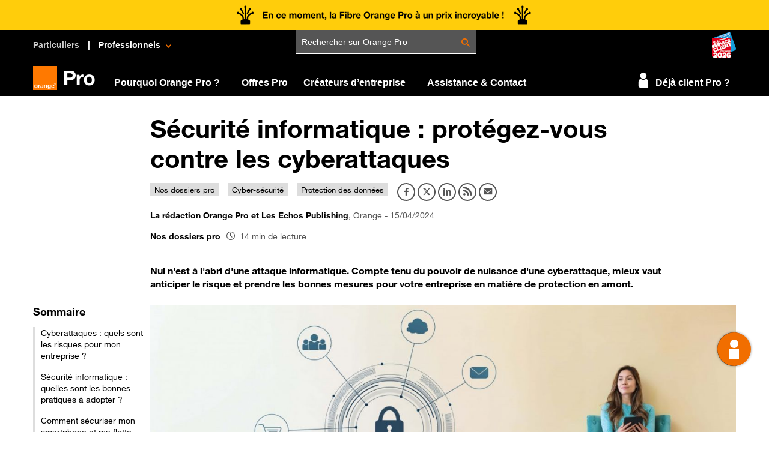

--- FILE ---
content_type: text/html; charset=UTF-8
request_url: https://pro.orange.fr/lemag/securite-informatique-protegez-vous-contre-les-cyberattaques-CNT000001O513x.html
body_size: 16046
content:
<!DOCTYPE html>
<html lang="fr">
<head>
    <!-- vpg -->
            <script type="text/javascript" src="//iz2.orange.fr/$v=2;i=hppro_I1;d=1769301298;s=081555cebe3630b8d6725734ee47dd126239db4fa0f24f6cb9dde3a7ef610f14/idzone.js"></script>
                <meta name="google-site-verification" content="c4OfrczLMSJm4DyV_ROkN-H3IoVB-up0QI0FfErDj2Y">            <meta name="google-site-verification" content="-npuWOMpGjS_EX7JDhWeWdmbotsohzaouYkLr_m8Y0M">                <link rel="canonical" href="https://pro.orange.fr/lemag/securite-informatique-protegez-vous-contre-les-cyberattaques-CNT000001O513x.html"/>
        <meta property="og:url" content="https://pro.orange.fr/lemag/securite-informatique-protegez-vous-contre-les-cyberattaques-CNT000001O513x.html"/>
        <meta name="twitter:url" content="https://pro.orange.fr/lemag/securite-informatique-protegez-vous-contre-les-cyberattaques-CNT000001O513x.html"/>
                <meta name="robots" content="index,follow"/>
    <meta charset="utf-8">
    <meta name="viewport" content="width=device-width, initial-scale=1, shrink-to-fit=no">
    <meta http-equiv="x-ua-compatible" content="ie=edge">

    <meta name="msapplication-TileImage" content="https://hppro.cdn.s.woopic.com/pro-pages/assets/icons/logo_144.png"/>
    <meta name="msapplication-square150x150logo" content="https://hppro.cdn.s.woopic.com/pro-pages/assets/icons/logo_144.png"/>
    <link rel="apple-touch-icon" href="https://hppro.cdn.s.woopic.com/pro-pages/assets/icons/apple-touch-icon.png">
    <link rel="apple-touch-icon-precomposed" href="https://hppro.cdn.s.woopic.com/pro-pages/assets/icons/apple-touch-icon-precomposed.png">

            <meta name="description" content="Nul n&#039;est à l&#039;abri d&#039;une attaque informatique. Compte tenu du pouvoir de nuisance d&#039;une cyberattaque, mieux vaut anticiper le risque et prendre les bonnes mesures pour votre entreprise en matière de protection en amont.">
        <meta property="og:description" content="Nul n&#039;est à l&#039;abri d&#039;une attaque informatique. Compte tenu du pouvoir de nuisance d&#039;une cyberattaque, mieux vaut anticiper le risque et prendre les bonnes mesures pour votre entreprise en matière de protection en amont."/>
        <meta name="twitter:description" content="Nul n&#039;est à l&#039;abri d&#039;une attaque informatique. Compte tenu du pouvoir de nuisance d&#039;une cyberattaque, mieux vaut anticiper le risque et prendre les bonnes mesures pour votre entreprise en matière de protection en amont.">
                <title>Sécurité informatique : protégez-vous contre les cyberattaques</title>
        <meta property="og:title" content="Sécurité informatique : protégez-vous contre les cyberattaques"/>
        <meta name="twitter:title" content="Sécurité informatique : protégez-vous contre les cyberattaques">
                <meta property="orange: sonde" content="0e13894df07d990db454d05cefa40542"/>
    <meta name="verify-v1" content="vBR+1xySnBy6qZL7hEm/frwcQkh7AbFmedv0aqw+zZ0=">
    <meta name="application-name" content="Orange Pro"/>
    <meta name="msapplication-TileColor" content="#ECECEC"/>
    <link rel="preconnect" href="https://cdn.woopic.com" crossorigin>
    <link rel="preconnect" href="https://c.woopic.com" crossorigin>
    <link rel="preconnect" href="https://proxymedia.woopic.com" crossorigin>
    <link rel="dns-prefetch" href="https://cdn.woopic.com">
    <link rel="dns-prefetch" href="https://c.woopic.com">
    <link rel="dns-prefetch" href="https://proxymedia.woopic.com">
    <link rel="icon"
          href="https://hppro.cdn.s.woopic.com/pro-pages/assets/icons/favicon.ico"
          type="image/x-icon">
    <link rel="publisher" href="https://plus.google.com/+orangepro"/>
    <meta name="twitter:card" content="summary_large_image">
    <meta name="twitter:site" content="@orangepro">
    <meta property='fb:admins' content='727469489'/>
    <meta property='fb:app_id' content='123323771125446'/>
    <meta property="og:type" content="website"/>
    <meta property="og:locale" content="fr_FR"/>
    <meta property="og:site_name" content="Orange professionnels"/>
            <meta property="og:type" content="article"/>
        <meta property="og:image" content="https://proxymedia.woopic.com/api/v1/images/813%2Fpro%2Factu-drupal%2Fc03%2Fb96%2F17853e7ac277608b86d217fd85%2Fc03b9617853e7ac277608b86d217fd85.jpeg"/>
        <meta name="twitter:image" content="https://proxymedia.woopic.com/api/v1/images/813%2Fpro%2Factu-drupal%2Fc03%2Fb96%2F17853e7ac277608b86d217fd85%2Fc03b9617853e7ac277608b86d217fd85.jpeg">
    
            <script type="text/javascript" src="https://tags.tiqcdn.com/utag/orange/portailpro/prod/utag.sync.js"></script>
    
    <!-- z.gif -->
    <script type="text/javascript">
        var sonde_z_time1 = (new Date()).getTime();
        var sonde_z_access = "hp";
        var deviceType = "desktop";


        var o_confCommon = {
            "OPUSMode": true,
                        typeEnv: "prod",
            debug: false,
            activeTealium: false,
            tracking: {
                Tealium: {
                    instanceUrl: "https://tags.tiqcdn.com/utag/orange/portailpro/prod/utag.js"
                }
            },
                        
            "smallLogo": true, // affiche le logo orange au lieu du picto maison
            "fixedWidth": false, // fixe la largeur du menu à 990px
            "highlightPath": ["news"], // path to highlight in menu
            "basket": false, // affichage du panier

            "isTunnel"          : false, // tunnel de commande si false on affiche les elcos
            "tunnel": false, // tunnel de commande si true on desactive les sous-menus

            "opusBmc": {
                "urlOverride": "",
                "fqdnProd": "pro.orange.fr",
                "active": true
            },
                    }

                o_confCommon.OPUSe2e = false
            </script>

            <script type="text/javascript" src="https://cdn.woopic.com/840aa06aeef64c848738c7997ff75b62/portal-orangepro/magic/opus_tealium_status.js"></script>
        <script type="text/javascript" src="https://cdn.woopic.com/840aa06aeef64c848738c7997ff75b62/portal-orangepro/magic/opus_tealium_n3-actu.js"></script>
        <script>
                        o_data.univers = "actu digitale";
            o_data.sous_univers = "transverse";
                                                o_data.type_contenu = "dossier";
            o_data.id_auteur = "CNT000001odeLg";
            o_data.source_contenu = "Orange";
                                    
                            o_data.page_version = "client_1_prospect";
            
        </script>
    
                <script type="application/ld+json">[{
    "@context": "http:\/\/schema.org", "@type": "WebPage", "breadcrumb": { "@context": "http:\/\/schema.org", "@type": "BreadcrumbList", "itemListElement": [{ "@type": "ListItem", "position": 1, "item": { "@id": "\/lemag", "name": "A la une" } }

    ,{ "@type": "ListItem", "position": 2, "item": { "@id": "\/lemag\/digital", "name": "digital" } }
    ,{ "@type": "ListItem", "position": 3, "item": { "@id": "\/lemag\/cyber-securite\/", "name": "cyber-securite" } }

]}},
{
    "@context": "http:\/\/schema.org", "@type": "NewsArticle", "headline": "Sécurité informatique : protégez-vous contre les cyberattaques", "alternativeHeadline": [], "inLanguage" : "fr_FR",
    "image": { "@type": "ImageObject", "url": "https://proxymedia.woopic.com/api/v1/images/813%2Fpro%2Factu-drupal%2Fc03%2Fb96%2F17853e7ac277608b86d217fd85%2Fc03b9617853e7ac277608b86d217fd85.jpeg?format=1280x550&croptofit=true&quality=80","height": 550, "width": 1280, "description": "Sécurité informatique : protégez-vous contre les cyberattaques" },
    "publisher": { "@context": "http:\/\/schema.org", "@type": "Organization", "name": "Orange", "url": "https:\/\/pro.orange.fr\/",
    "logo": { "@type": "ImageObject", "url": "https://pro.orange.fr/assets/icons/logo_144.png" }
        },
    "keywords": "Cyber-sécurité,Protection des données", "author": [{ "@type": "Person", "image" : "https://cdn.woopic.com/v1/AUTH_840aa06aeef64c848738c7997ff75b62/portal-orangepro/brandcontent/La_Red_OPro_Les_EchosP.jpg", "name": "La rédaction Orange Pro et Les Echos Publishing" ,"url": "/lemag/auteur/la-redaction-orange-pro-et-les-echos-publishing_CNT000001odeLg.html" }],
    "url": "https://pro.orange.fr/lemag/securite-informatique-protegez-vous-contre-les-cyberattaques-CNT000001O513x.html",    "datePublished": "2024-04-15T00:00:01+02:00", "dateModified": "2024-04-15T00:00:01+02:00", "description": "Nul n&#039;est à l&#039;abri d&#039;une attaque informatique. Compte tenu du pouvoir de nuisance d&#039;une cyberattaque, mieux vaut anticiper le risque et prendre les bonnes mesures pour votre entreprise en matière de protection en amont.",
    "articleBody": "Les nouveaux modes de travail, et notamment la généralisation du télétravail, ont rendu les entreprises plus vulnérables aux cyberattaques. Celles qui n&#039;étaient pas correctement préparées aux cyber-risques ont dû apprendre à en gérer les aspects techniques, financiers, organisationnels, réglementair",
    "mainEntityOfPage": { "@type": "WebPage",  "@id": "https://pro.orange.fr/lemag/securite-informatique-protegez-vous-contre-les-cyberattaques-CNT000001O513x.html" }
},
{
    "@context": "http:\/\/schema.org", "@type": "Organization", "name": "Orange"
        ,"url": "https:\/\/pro.orange.fr\/","logo": { "@type": "ImageObject", "url": "https://pro.orange.fr/assets/icons/logo_144.png" }}]</script>

    
            <script type="text/javascript" src="https://c.woopic.com/libs/common/o_load.js"></script>
    
            <link rel="stylesheet" type="text/css" href="https://hppro.cdn.s.woopic.com/pro-pages/mag/assets/css/app.9b9ef918.css">
            <link rel="stylesheet" type="text/css" href="https://hppro.cdn.s.woopic.com/pro-pages/mag/assets/css/actu-lemag.1347d1a7.css">
    <script src="https://hppro.cdn.s.woopic.com/pro-pages/mag/assets/js/app.03f33931.js"></script>
<style>
    @font-face {
        font-family: 'icon-orange';
        src:  url('https://hppro.cdn.s.woopic.com/pro-pages/mag/assets/fonts/icon-orange.eot?e90oqd');
        src:  url('https://hppro.cdn.s.woopic.com/pro-pages/mag/assets/fonts/icon-orange.eot?e90oqd#iefi') format('embedded-opentype'),
        url('https://hppro.cdn.s.woopic.com/pro-pages/mag/assets/fonts/icon-orange.ttf?e90oqd') format('truetype'),
        url('https://hppro.cdn.s.woopic.com/pro-pages/mag/assets/fonts/icon-orange.woff?e90oqd') format('woff'),
        url('https://hppro.cdn.s.woopic.com/pro-pages/mag/assets/fonts/icon-orange.svg?e90oqd') format('svg');
        font-weight: normal;
        font-style: normal;
        font-display: block;
    }

    @font-face {
        font-family: 'icomopus';
        src:    url('https://hppro.cdn.s.woopic.com/pro-pages/mag/assets/fonts/icomopus.eot?w91tzi1');
        src:    url('https://hppro.cdn.s.woopic.com/pro-pages/mag/assets/fonts/icomopus.ttf?w91tzi1') format('truetype'),
        url('https://hppro.cdn.s.woopic.com/pro-pages/mag/assets/fonts/icomopus.woff?w91tzi1') format('woff');

        font-weight: normal;
        font-style: normal;
    }
</style>
</head>
<body  itemscope
                                                                             itemtype="https://schema.org/WebPage">
<div id="o-header"></div>

        
    
<div id="contenuID" class="N3 N3dossier">
<div class="site-width with-dossier">
    <div class="container-fluid">
        <div class="row no-gutters pt-0 pt-lg-2">
            <div class="col-12 col-lg-2">&nbsp;</div>
            <div class="col-12 col-lg-10">

                <div class="col-12 col-md-11 px-0 ">
                                            <h1 class="h1 w-100 mw-100 col-12 p-0 m-0" >Sécurité informatique : protégez-vous contre les cyberattaques</h1>
                                    </div>

            
                <div class="col-12 m-0 pt-1 px-0">
                    <div class="tags">
			<a class="tag mr-1" data-track-track_nom="Nos dossiers pro" data-track-track_cible="/lemag/dossier"
				href="/lemag/dossier" data-track-track_zone="tag" title="Nos dossiers pro">Nos dossiers pro</a>
			<a class="tag mr-1"  data-track-track_zone="tag" data-track-track_nom="cyber-securite" data-track-track_cible="/lemag/cyber-securite"
				href="/lemag/cyber-securite" title="cyber-securite">Cyber-sécurité</a>
			<a class="tag mr-1"  data-track-track_zone="tag" data-track-track_nom="protection-des-donnees" data-track-track_cible="/lemag/protection-des-donnees"
				href="/lemag/protection-des-donnees" title="protection-des-donnees">Protection des données</a>
</div>

                    <div class="col-12 col-sm-5 p-0 m-0 d-inline-block">
                        <div class="osocial-share" data-url="https://pro.orange.fr/lemag/securite-informatique-protegez-vous-contre-les-cyberattaques-CNT000001O513x.html" data-networks="facebook,twitter,linkedin" data-skin="" data-shorten-total="true" data-text="Sécurité informatique : protégez-vous contre les cyberattaques" data-twitter='{"via":"OrangePro"}'></div>
                        <div class="socialExt">
                            <a href="/lemag/cyber-securite/rss.xml" data-track-track_zone="article n3" data-track-track_nom="reseau" data-track-track_cible="Abonnez-vous au flux d'information du portail Pro" class="oshare-bt rss" title="Abonnez-vous au flux d'information du portail Pro" target="_self"><i class="icon-feed"></i></a>
                            <a href="mailto:?subject=Lu sur Orange pro : Sécurité informatique : protégez-vous contre les cyberattaques&amp;body=Sécurité informatique : protégez-vous contre les cyberattaques%0D%0Ahttps://pro.orange.fr/lemag/securite-informatique-protegez-vous-contre-les-cyberattaques-CNT000001O513x.html" data-track-track_nom="reseau" data-track-track_cible="Envoyez un email" class="oshare-bt text-gray3" title="Envoyez un email" target="_blank"><i class="icon-email"></i></a>
                        </div>
                    </div>

                </div>

                <div class="col-12 mt-0 px-0 ">
                    <h2 class="col-12 h5auteur mw-100 w-100 p-0 m-0 no-signature">
                        <a class="float-left" href="/lemag/auteur/la-redaction-orange-pro-et-les-echos-publishing_CNT000001odeLg.html" data-track-track_zone="article n3"  data-track-track_nom="auteur" data-track-track_cible="La rédaction Orange Pro et Les Echos Publishing">La rédaction Orange Pro et Les Echos Publishing</a>                        <div class="font-weight-normal p-0 m-0 text-gray3">, Orange&nbsp;- 15/04/2024</div>
                    </h2>
                </div>
            

<div class="col-12 col-md-11 mb-0 mb-md-1 px-0 ">
                    <div class="mt-0 mt-sm-1 content-format text-gray3 font-weight-bold">
<a style="float : left; margin-right : 10px;" href="/lemag/dossier ">Nos dossiers pro</a>
                        <i style="padding-right : 8px" class="icon-Clock-white d-table-cell va-middle"></i><div style="font-weight:400 !important" class="d-table-cell va-middle">14 min de lecture</div>
                

</div>
                </div>

                <div class="col-12 col-md-11 pt-1 px-0 ">
                                    <p class="d-none d-lg-block article-chapo w-100 js-limit-3-line mw-100 js-limit-3-line font-weight-bold" title="Nul n&#039;est à l&#039;abri d&#039;une attaque informatique. Compte tenu du pouvoir de nuisance d&#039;une cyberattaque, mieux vaut anticiper le risque et prendre les bonnes mesures pour votre entreprise en matière de protection en amont.">
                        Nul n&#039;est à l&#039;abri d&#039;une attaque informatique. Compte tenu du pouvoir de nuisance d&#039;une cyberattaque, mieux vaut anticiper le risque et prendre les bonnes mesures pour votre entreprise en matière de protection en amont.
                    </p>
                    <p class="d-block d-lg-none article-chapo w-100 mw-100 font-weight-bold">
                        Nul n&#039;est à l&#039;abri d&#039;une attaque informatique. Compte tenu du pouvoir de nuisance d&#039;une cyberattaque, mieux vaut anticiper le risque et prendre les bonnes mesures pour votre entreprise en matière de protection en amont.
                    </p>
                                </div>
            </div>
        </div>
         <div class="row no-gutters">
            <div class="main-article col-12 row no-gutters">
                                <div class="d-none d-lg-block d-col-12 col-lg-2 px-1 px-lg-0">
                <div class="tag-social-block">
                                    <div class="col-12 p-0 sommaire-container mb-1" >
                        <div class="sommaire-dossier p-0">
                            <ul class="sommaire-open sommaire-left">
                                <li class="head-sommaire">Sommaire</li>
                                                                                                    <li data-href="##cyberattaques-quels-sont-les-risques-pour-mon-entreprise"><a class=""
                                   data-track-track_zone="sommaire" data-track-track_nom="Cyberattaques : quels sont les risques pour mon entreprise ?" data-track-track_cible="##cyberattaques-quels-sont-les-risques-pour-mon-entreprise"
                                   href="##cyberattaques-quels-sont-les-risques-pour-mon-entreprise" title="Cyberattaques : quels sont les risques pour mon entreprise ?">Cyberattaques : quels sont les risques pour mon entreprise ?</a></li>
                                                                                                                                        <li data-href="##securite-informatique-quelles-sont-les-bonnes-pratiques-a-adopter"><a class=""
                                   data-track-track_zone="sommaire" data-track-track_nom="Sécurité informatique : quelles sont les bonnes pratiques à adopter ?" data-track-track_cible="##securite-informatique-quelles-sont-les-bonnes-pratiques-a-adopter"
                                   href="##securite-informatique-quelles-sont-les-bonnes-pratiques-a-adopter" title="Sécurité informatique : quelles sont les bonnes pratiques à adopter ?">Sécurité informatique : quelles sont les bonnes pratiques à adopter ?</a></li>
                                                                                                                                        <li data-href="##comment-securiser-mon-smartphone-et-ma-flotte-mobile"><a class=""
                                   data-track-track_zone="sommaire" data-track-track_nom="Comment sécuriser mon smartphone et ma flotte mobile ?" data-track-track_cible="##comment-securiser-mon-smartphone-et-ma-flotte-mobile"
                                   href="##comment-securiser-mon-smartphone-et-ma-flotte-mobile" title="Comment sécuriser mon smartphone et ma flotte mobile ?">Comment sécuriser mon smartphone et ma flotte mobile ?</a></li>
                                                                                                                                        <li data-href="##comment-reagir-en-cas-de-cyberattaque"><a class=""
                                   data-track-track_zone="sommaire" data-track-track_nom="Comment réagir en cas de cyberattaque ?" data-track-track_cible="##comment-reagir-en-cas-de-cyberattaque"
                                   href="##comment-reagir-en-cas-de-cyberattaque" title="Comment réagir en cas de cyberattaque ?">Comment réagir en cas de cyberattaque ?</a></li>
                                                                                                                                        <li data-href="##bien-choisir-et-gerer-ses-mots-de-passe"><a class=""
                                   data-track-track_zone="sommaire" data-track-track_nom="Bien choisir et gérer ses mots de passe" data-track-track_cible="##bien-choisir-et-gerer-ses-mots-de-passe"
                                   href="##bien-choisir-et-gerer-ses-mots-de-passe" title="Bien choisir et gérer ses mots de passe">Bien choisir et gérer ses mots de passe</a></li>
                                                                                                </ul>
                        </div>
                    </div>
                                    <div class="col-12 p-0 m-0 d-inline-block">
                        <div class="osocial-share" data-url="https://pro.orange.fr/lemag/securite-informatique-protegez-vous-contre-les-cyberattaques-CNT000001O513x.html" data-networks="facebook,twitter,linkedin" data-skin="" data-shorten-total="true" data-text="Sécurité informatique : protégez-vous contre les cyberattaques" data-twitter='{"via":"OrangePro"}'></div>
                        <div class="socialExt">
                            <a href="/lemag/cyber-securite/rss.xml" data-track-track_zone="article n3" data-track-track_nom="reseau" data-track-track_cible="Abonnez-vous au flux d'information du portail Pro" class="oshare-bt rss" title="Abonnez-vous au flux d'information du portail Pro" target="_self"><i class="icon-feed"></i></a>
                            <a href="mailto:?subject=Lu sur Orange pro : Sécurité informatique : protégez-vous contre les cyberattaques&amp;body=Sécurité informatique : protégez-vous contre les cyberattaques%0D%0Ahttps://pro.orange.fr/lemag/securite-informatique-protegez-vous-contre-les-cyberattaques-CNT000001O513x.html" data-track-track_zone="article n3" data-track-track_nom="reseau" data-track-track_cible="Envoyez un email" class="oshare-bt text-gray3" title="Envoyez un email" target="_blank"><i class="icon-email"></i></a>
                        </div>
                    </div>

                </div>
                </div>
                
                <div class="col-12 col-lg-10 pb-1 pt-0">
                                                                    <div class="position-relative"><img class="n3Image w-100" onerror="this.remove();" src="https://proxymedia.woopic.com/api/v1/images/813%2Fpro%2Factu-drupal%2Fc03%2Fb96%2F17853e7ac277608b86d217fd85%2Fc03b9617853e7ac277608b86d217fd85.jpeg?format=1280x550&croptofit=true&quality=80" alt="Sécurité informatique : protégez-vous contre les cyberattaques"  title="Sécurité informatique : protégez-vous contre les cyberattaques"  />
                        </div>
                                            

<div class="row">

                    <div class="d-block d-lg-none col-12 col-lg-2 p-0 sommaire-container" data-track-track_zone="sommaire">
                        <div class="sommaire-dossier ">
                            <ul class="sommaire-open open closed">
                                <li class="head-sommaire pl-1 pl-sm-2"><span id="sommaire-ld">Sommaire</span><span id="sommaire-sm">Sommaire</span><a href="#" class="ml-2 d-inline icone-chevron icon-chevron-up"></a></li>
                                                                                                            <li data-href="##cyberattaques-quels-sont-les-risques-pour-mon-entreprise" class="dossierEntry px-1 px-sm-2 "><a class=""
                                               data-track-track_nom="Cyberattaques : quels sont les risques pour mon entreprise ?" data-track-track_cible="-"
                                               href="##cyberattaques-quels-sont-les-risques-pour-mon-entreprise" title="Cyberattaques : quels sont les risques pour mon entreprise ?">Cyberattaques : quels sont les risques pour mon entreprise ?</a></li>
                                                                                                                                                <li data-href="##securite-informatique-quelles-sont-les-bonnes-pratiques-a-adopter" class="dossierEntry px-1 px-sm-2 "><a class=""
                                               data-track-track_nom="Sécurité informatique : quelles sont les bonnes pratiques à adopter ?" data-track-track_cible="-"
                                               href="##securite-informatique-quelles-sont-les-bonnes-pratiques-a-adopter" title="Sécurité informatique : quelles sont les bonnes pratiques à adopter ?">Sécurité informatique : quelles sont les bonnes pratiques à adopter ?</a></li>
                                                                                                                                                <li data-href="##comment-securiser-mon-smartphone-et-ma-flotte-mobile" class="dossierEntry px-1 px-sm-2 "><a class=""
                                               data-track-track_nom="Comment sécuriser mon smartphone et ma flotte mobile ?" data-track-track_cible="-"
                                               href="##comment-securiser-mon-smartphone-et-ma-flotte-mobile" title="Comment sécuriser mon smartphone et ma flotte mobile ?">Comment sécuriser mon smartphone et ma flotte mobile ?</a></li>
                                                                                                                                                <li data-href="##comment-reagir-en-cas-de-cyberattaque" class="dossierEntry px-1 px-sm-2 "><a class=""
                                               data-track-track_nom="Comment réagir en cas de cyberattaque ?" data-track-track_cible="-"
                                               href="##comment-reagir-en-cas-de-cyberattaque" title="Comment réagir en cas de cyberattaque ?">Comment réagir en cas de cyberattaque ?</a></li>
                                                                                                                                                <li data-href="##bien-choisir-et-gerer-ses-mots-de-passe" class="dossierEntry px-1 px-sm-2 "><a class=""
                                               data-track-track_nom="Bien choisir et gérer ses mots de passe" data-track-track_cible="-"
                                               href="##bien-choisir-et-gerer-ses-mots-de-passe" title="Bien choisir et gérer ses mots de passe">Bien choisir et gérer ses mots de passe</a></li>
                                                                                                </ul>
                        </div>
                    </div>


                    <article class="col-12 col-lg-10 col-md-10 col-xlg-9 mi-h-300 mt-1 mb-2">

                        <div class="article-body">
                            <p>Les nouveaux modes de travail, et notamment la généralisation du télétravail, ont rendu les entreprises plus vulnérables aux cyberattaques. Celles qui n'étaient pas correctement préparées aux cyber-risques ont dû apprendre à en gérer les aspects techniques, financiers, organisationnels, réglementaires et sécuritaires. Ce dernier aspect, souvent négligé par manque de compétences ou de moyens, est crucial car une cyberattaque peut mettre en péril l'existence même de l'entreprise, et ce, quelle que soit sa taille.</p>


                                                                            <div class="artChapitre h4 mw-100 mt-2 mb-1">
                            <span id="#cyberattaques-quels-sont-les-risques-pour-mon-entreprise" data-txt="Cyberattaques : quels sont les risques pour mon entreprise ?" class="dossier-anchor position-absolute mt--5">&#160;</span>
                            Cyberattaques : quels sont les risques pour mon entreprise ?</div>
                                                        <div class="article-body"><p>Phishing, malware, ransomware, attaque par déni de service... La cybermenace revêt de multiples formes. Les conséquences d'une cyberattaque peuvent être très lourdes pour les entreprises visées.</p>

<p>Les cyberattaques ne ciblent pas uniquement les grandes entreprises, ce fléau touche aussi les auto-entrepreneurs, les professionnels libéraux et les TPE. Selon la Confédération des petites et moyennes entreprises (CPME), 4 entreprises de moins de 50 salariés sur 10 ont déjà été victimes d'attaques ou de tentatives d'attaques informatiques.</p>

<h3>Le phishing, en tête du palmarès des cybermenaces</h3>

<p>Cette forme de cyberattaque, aussi appelée hameçonnage, est la plus fréquente. Selon la CPME, 24 % des entreprises de moins de 50 salariés ont déjà été confrontées à une attaque ou tentative d'attaque par phishing. Ce mode opératoire consiste à se faire passer pour un partenaire de votre entreprise ou un tiers de confiance (banquier, administration, prestataire), afin de vous soutirer des informations sensibles (comptes d'accès, mots de passe, ...).</p>

<p>Le plus souvent, l'attaque prend la forme d'un mail ou d'un SMS, en apparence légitime, contenant un lien frauduleux qui vous conduit sur un faux site institutionnel, sur lequel vous saisissez vos identifiants ou vos coordonnées bancaires. Une fois « captées », ces données sensibles sont à la disposition des escrocs, qui peuvent les utiliser pour siphonner votre compte en banque ou dérober des informations sensibles sur votre entreprise. Bien souvent, c'est en constatant les dégâts que l'on réalise qu'un phishing a eu lieu.</p>

<h3>Spywares, malwares, ransomwares... une menace diffuse mais réelle</h3>

<p>Les logiciels malveillants pullulent sur le web. Ce sont des petits programmes que l'on installe incidemment sur son poste ou son smartphone sans même s'en rendre compte. Il suffit d'ouvrir une pièce jointe infectée, de télécharger une application corrompue, de cliquer sur une bannière de publicité piratée et le mal est fait ! Une fois en place, le logiciel malveillant infecte votre ordinateur, prend le contrôle de certaines fonctionnalités, voire bloque carrément son accès. Les conséquences des cyberattaques pour les entreprises sont plus ou moins graves selon les cas. Alors que les spywares (comme<a href="https://pro.orange.fr/lemag/qu-est-ce-qu-un-keylogger-et-comment-s-en-proteger-CNT000000JCKiT.html" target="_blank"> les keyloggers</a>) ont pour but d'espionner vos activités, les malwares peuvent endommager voire détruire vos données.</p>

<p>Quant aux ransomwares ils bloquent votre ordinateur, avant de vous demander une rançon en échange de la restitution (jamais garantie !) de vos données. La capacité de nuisance des programmes spywares, malwares ou ransomwares, qui peuvent infecter en peu de temps l'ensemble d'un réseau informatique, est réelle.</p>

<p>Victimes du vol ou de la destruction de leurs données sensibles, de nombreuses entreprises ont été contraintes de mettre la clé sous la porte. Les petites et moyennes entreprises sont vulnérables, et concernées par ces phénomènes de cybermenaces : on estime ainsi qu'en moyenne une PME sur deux fait faillite dans les dix-huit mois suivant une cyberattaque.</p>

<h3>D'autres formes de cyberattaques sévissent, restez vigilant</h3>

<p>Les cybermenaces sont en constante évolution, et peuvent prendre de nombreux visages. Méfiez-vous par exemple de la fraude au faux support technique. Cette cyberattaque se matérialise par l'apparition d'un message qui bloque votre ordinateur et vous invite à contacter un service d'assistance payant, ou à acheter un logiciel, pour résoudre la panne.</p>

<aside>
<h3>A noter</h3>

<p>Souvent l'extinction forcée et le redémarrage de l'ordinateur suffisent à régler le problème.</p>
</aside>

<p>Les attaques par déni de service sont en encore plus problématiques. Ce mode opératoire consiste à assaillir de requêtes un site internet ou un serveur d'entreprise pour le rendre inutilisable. Ces cyberattaques peuvent occasionner un manque à gagner important, en termes commercial s'il s'agit d'un site marchand, ainsi qu'en termes d'image.</p>

</div><!-- -->
                                                    <div class="artChapitre h4 mw-100 mt-2 mb-1">
                            <span id="#securite-informatique-quelles-sont-les-bonnes-pratiques-a-adopter" data-txt="Sécurité informatique : quelles sont les bonnes pratiques à adopter ?" class="dossier-anchor position-absolute mt--5">&#160;</span>
                            Sécurité informatique : quelles sont les bonnes pratiques à adopter ?</div>
                                                        <div class="article-body"><p>Les antivirus, pare-feu et logiciels de cryptage constituent une bonne protection contre les cyber-risques. Mais la sécurité informatique est aussi affaire de vigilance et de bon sens.</p>

<p>Tous les experts le disent : en matière de sécurité informatique, le risque zéro n'existe pas. Pour autant, il est possible de mettre en place des parades efficaces dans les entreprises sans forcément mobiliser beaucoup de moyens. La première chose à faire est de mettre en place une protection logicielle. Autrement dit, d'installer des applications et programmes de sécurité sur vos terminaux : pare-feu, antivirus, anti-malware, logiciel de back-up, etc.</p>

<p>Le deuxième réflexe est d'appliquer, au quotidien, les mesures de prudence qui s'imposent, dans votre entreprise et à plus forte raison en dehors.</p>

<h3>Pour lutter contre les cyberattaques, mettez en place une protection logicielle</h3>

<p>Aujourd'hui, la plupart des ordinateurs et tablettes sont dotés de systèmes d'exploitation intégrant des applicatifs de sécurité informatique. Généralement, ils disposent d'un pare-feu, voire d'un logiciel de cryptage des données. Activez-les : ces applicatifs de sécurité informatique renforcent sensiblement votre niveau de protection. Le pare-feu sert à contrôler et filtrer les flux de données en provenance de l'extérieur. De son côté, le logiciel de cryptage chiffre vos données de manière à les rendre inutilisables si elles venaient à être interceptées.</p>

<p>Pour compléter ces protections au sein de votre entreprise, installez un antivirus ou un anti-malware. Ces petits programmes bloquent les applications suspectes ou malveillantes qui tentent de prendre le contrôle de votre ordinateur puis les suppriment. Pensez également au <a href="https://pro.orange.fr/lemag/comment-le-filtrage-dns-peut-vous-proteger-des-cyberattaques-CNT000001StPOm.html" target="_blank">filtrage DNS</a>, qui empêche l'accès à des sites Web dangereux.</p>

<p>Pensez aussi à effectuer une sauvegarde régulière de vos données : si une attaque les endommage, vous pourrez les récupérer sans pertes. Mieux vaut donc prévoir une sauvegarde de vos données sur un support indépendant de votre poste de travail, comme une <a href="https://pro.orange.fr/lemag/comment-proteger-sa-cle-usb-CNT000000JCIDY.html" target="_blank">clé USB</a>, un disque dur externe ou une <a href="https://pro.orange.fr/lemag/cloud-souverain-cloud-de-confiance-ou-en-sommes-nous-en-france-CNT000001SZQoi.html" target="_blank">solution de cloud</a>. Autre solution : les logiciels de backup (ou sauvegarde), qui automatisent cette tâche. Ces logiciels peuvent vous faire gagner un temps précieux.</p>

<aside>
<h3>Bon à savoir</h3>

<p>Avec <a href="https://boutiquepro.orange.fr/internet/options-internet/cyber-protection" target="_blank">Cyber Protection</a>, l'antivirus professionnel combinant <a href="https://pro.orange.fr/lemag/protegez-vous-des-cyber-attaques-grace-a-l-intelligence-artificielle-CNT000001JoEjK.html" target="_blank">Intelligence artificielle et humaine</a>, les nombreuses menaces modernes qu'ignorent les logiciels antivirus classique – sont détectées et contrées. Contrairement à un antivirus classique que vous devez régulièrement mettre à jour manuellement pour assurer la sécurité de votre équipement, Cyber Protection gère ces tâches de manière automatique et vous informe des attaques et des actions correctrices à mener.</p>
</aside>

<h3>Adoptez les bons comportements pour renforcer votre sécurité informatique</h3>

<p>Si les protections logicielles comptent, la vigilance et la prudence des utilisateurs sont tout aussi importantes en matière de cybersécurité. Pour renforcer votre sécurité informatique et compliquer la tâche des pirates, sécurisez vos mots de passe :</p>

<ol>
	<li>N'utilisez pas le même mot de passe à chaque fois, mais créez un mot de passe différent pour chaque application sensible</li>
	<li>Choisissez des mots de passe complexes (combinaison de chiffres, lettres et caractères spéciaux).</li>
	<li>N'hésitez pas à utiliser un gestionnaire de mots de passe : ce petit logiciel génère des combinaisons de caractères complexes et les retient pour vous.</li>
</ol>

<p>Pensez aussi à effectuer la mise à jour régulière de vos logiciels sur votre ordinateur et smartphone : ces mises à jour vous permettent de bénéficier des derniers correctifs de sécurité. De même, soyez très vigilant avec <a href="https://pro.orange.fr/lemag/spams-d-ou-viennent-ils-et-comment-s-en-debarrasser-CNT000000JCKmF.html" target="_blank">les spams</a>, les courriels et pièces jointes émanant d'expéditeurs inconnus, , ainsi qu'avec les fichiers et applications hébergées par des sites inconnus ou non sécurisés. En cas de doute, abstenez-vous de cliquer et supprimez les contenus indésirables.</p>

<p>Enfin, évitez les réseaux WiFi publics non sécurisés, qui offrent des connexions peu sécurisées. Les données que vous y échangez peuvent être plus facilement piratées. Préférez donc toujours <a href="https://pro.orange.fr/lemag/comment-verifier-si-un-intrus-utilise-votre-wifi-et-comment-le-chasser-CNT000001Cfyp2.html" target="_blank">un réseau connu</a> et sécurisé, ou à défaut tournez-vous vers des solutions de VPN qui vous permettront de sécuriser votre connexion et donc votre entreprise.<br />
Ces bonnes pratiques de cybersécurité sont à diffuser au sein de votre entreprise par l'organisation de modules de formation réguliers, en lien avec votre responsable informatique.</p>

<p>Pensez également à la règle 3-2-1 pour le stockage de vos données importantes : conserver trois copies de celles-ci, sur deux types de support différents dont une copie située à un emplacement différent de votre lieu de travail.</p>

</div><!-- -->
                                                    <div class="artChapitre h4 mw-100 mt-2 mb-1">
                            <span id="#comment-securiser-mon-smartphone-et-ma-flotte-mobile" data-txt="Comment sécuriser mon smartphone et ma flotte mobile ?" class="dossier-anchor position-absolute mt--5">&#160;</span>
                            Comment sécuriser mon smartphone et ma flotte mobile ?</div>
                                                        <div class="article-body"><p>Alors que les smartphones se sont invités dans nos usages professionnels quotidiens, on pense rarement à protéger son terminal mobile contre les risques de cyberattaques.</p>

<p>De plus en plus utilisés pour stocker et gérer des données sensibles, les smartphones sont devenus l'une des cibles favorites des pirates informatique. Les vols d'identifiants, l'espionnage et les publicités malveillantes constituent les premiers motifs d'attaques mobiles. Voici comment se protéger des attaques sur votre smartphone.</p>

<h3>Verrouillez les accès à votre smartphone</h3>

<p>Reconnaissance faciale ou digitale, code de déverrouillage… Activez les modes d'authentification permettant de verrouiller l'accès à votre téléphone. Si quelqu'un vous subtilise votre smartphone, sans connaître ces codes d'accès, il ne pourra pas l'utiliser. Évitez les combinaisons trop évidentes (1234, 2468, date d'anniversaire) au profit d'un code sûr.</p>

<p>Conservez également votre code IMEI. Composé de 15 à 17 chiffres, c'est le numéro de série de votre portable ; un numéro d'identification unique, propre à chaque smartphone. En cas de perte ou de vol, le code IMEI vous permet de le bloquer.</p>

<p>Vous pouvez obtenir ce code en tapant *#06# sur votre clavier.</p>

<h3>Protégez les données de votre smartphone contre les cyberattaques</h3>

<p>Comme pour les ordinateurs, il existe des programmes de sécurité pour les smartphones (antivirus, antimalwares, antispywares). Utilisez-les de manière à filtrer et éliminer les installations de programmes malveillants.</p>

<p>Pensez aussi à effectuer, dès qu'elles sont disponibles, les mises à jour de sécurité de votre système et de vos applications.</p>

<p>Vous disposerez ainsi des derniers correctifs de sécurité sur votre mobile. Sauvegardez également, à intervalle régulier, vos données sensibles, en les transférant sur un serveur extérieur (disque dur, espace de stockage sur le cloud). Vous pourrez repartir de cette sauvegarde en cas de perte de données sur votre smartphone.</p>

<p>Si vous possédez une flotte mobile, sachez qu'il est possible de rationaliser ces tâches en mettant en place une solution de mobile device management (MDM). Ce logiciel vous permet de paramétrer vos réglages de sécurité à partir d'une interface centralisée puis de les appliquer à l'ensemble de votre flotte de smartphones.</p>

<h3>Smartphones : adoptez les bons comportements au quotidien</h3>

<p>La sécurité informatique est aussi affaire de vigilance et de prudence quotidienne. A cet égard, ne laissez jamais votre téléphone portable sans surveillance ou entre les mains d'un inconnu, même un court moment.</p>

<p>Installez vos applications depuis des sites ou boutiques en ligne officiels, et méfiez-vous des sites qui vous proposent des applications payantes sans bourse délier : elles ont toutes les chances d'être piratées. Enfin, évitez de vous connecter avec votre smartphone au WiFi via des réseaux publics partagés. Vos données pourraient tomber entre des mains mal intentionnées.</p>

</div><!-- -->
                                                    <div class="artChapitre h4 mw-100 mt-2 mb-1">
                            <span id="#comment-reagir-en-cas-de-cyberattaque" data-txt="Comment réagir en cas de cyberattaque ?" class="dossier-anchor position-absolute mt--5">&#160;</span>
                            Comment réagir en cas de cyberattaque ?</div>
                                                        <div class="article-body"><p>Votre ordinateur ou <a href="https://pro.orange.fr/lemag/les-7-signes-qui-montrent-que-votre-telephone-mobile-est-pirate-CNT000000Fedud.html" target="_blank">votre smartphone a un comportement suspect</a> : il tourne au ralenti, vous n'arrivez plus à vous connecter, vous observez des connexions ou activités inhabituelles, des fichiers ont été créés, modifiés ou supprimés sans votre autorisation... Pas de doute, vous êtes victime d'une attaque informatique sur votre mobile ou desktop.</p>

<p>La première chose à faire est de ne pas laisser l'infection gagner du terrain et contaminer votre réseau informatique. Pour cela, il faut réagir vite à cette cyberattaque. Plus vous serez prompt à réagir, mieux vous pourrez circonscrire l'étendue des dégâts.</p>

<h3>Les mesures à prendre en cas de cyberattaque</h3>

<p>Pour commencer, débranchez le ou les terminaux infectés du réseau internet ainsi que de votre réseau informatique. Cela stoppera la propagation de l'attaque. Ensuite, évaluez les mesures à prendre en fonction de la gravité de la situation.</p>

<p>Si votre terminal est juste bloqué ou ralenti, sans autre dommage apparent, vous pouvez tenter d'intervenir vous-même. Redémarrez votre ordinateur en mode « sans échec », afin de court-circuiter les programmes malveillants. Puis scannez-le à l'aide d'un antivirus pour supprimer les malwares, spywares et autres virus informatiques infiltrés.</p>

<p>Si en revanche l'attaque est plus grave, avec des pertes de fichiers, une prise de contrôle extérieure, ou en cas d'attaque par déni de service, mettez votre ordinateur en quarantaine mais ne l'éteignez pas. En le laissant sous tension, vous conserverez les traces relatives à cette intrusion. Faites ensuite appel à un prestataire spécialisé dans la sécurité informatique pour identifier la faille de sécurité, récupérer les données perdues et neutraliser les possibilités de récidive.</p>

<aside>
<h3>Conseil</h3>

<p>Le site cybermalveillance.gouv.fr comporte un moteur de recherche de prestataires spécialisés.</p>
</aside>

<h3>Les démarches prioritaires à effectuer en cas d'attaque informatique</h3>

<p>Dans tous les cas, si l'on vous demande une rançon, les cyber-experts et l'ANSSI recommandent de ne pas la payer. En cas de cyberattaque, payer une rançon ne garantit ni de retrouver ses données, ni d'éviter une attaque future, tout en mettant en péril la sécurité financière de votre entreprise.</p>

<p>De plus, si vous êtes victime d'une tentative de phishing et que vous avez communiqué des éléments sur vos moyens de paiement ou si vous constatez des débits frauduleux sur votre compte, faites immédiatement opposition auprès de votre banque.</p>

<p>N'hésitez pas à porter plainte auprès de la police ou de la gendarmerie. Vous serez dirigé vers les services spécifiques de lutte contre la cybercriminalité. A l'appui de votre demande, évaluez l'étendue des dommages subis et collectez le maximum d'éléments utiles : traces de cyberattaque, de spyware, malware ou virus informatique, e-mails suspects, etc.</p>

<p>Que l'attaque soit bénigne ou grave, la prudence s'impose pour l'entreprise et l'utilisateur. Après l'incident, réinstallez complètement le système d'exploitation à partir d'une version saine, supprimez tous les services inutiles, restaurez les données d'après une copie de sauvegarde non compromise et changez tous les mots de passe de votre système. Pour ces étapes, faites-vous éventuellement accompagner d'un expert en cybersécurité, comme <a href="https://pro.orange.fr/lemag/connaissez-vous-orange-cyberdefense-leader-sur-le-marche-de-la-cybersecurite-CNT000001Sd3il.html" target="_blank">Orange Cyberdéfense</a>. C'est à ces conditions que vous pourrez de nouveau travailler l'esprit tranquille.</p>

</div><!-- -->
                                                    <div class="artChapitre h4 mw-100 mt-2 mb-1">
                            <span id="#bien-choisir-et-gerer-ses-mots-de-passe" data-txt="Bien choisir et gérer ses mots de passe" class="dossier-anchor position-absolute mt--5">&#160;</span>
                            Bien choisir et gérer ses mots de passe</div>
                                                        <div class="article-body"><p>Messagerie, applications professionnelles, banque en ligne, formalités administratives... De nombreux services requièrent l'utilisation d'un mot de passe. Voici comment sécuriser ces précieux sésames et les gérer efficacement.</p>

<h3>Pour renforcer votre sécurité informatique, créez des mots de passe solides</h3>

<p>Date d'anniversaire, prénom de son enfant, titre de son film préféré... Un mot de passe trop facile à retenir est rarement un bon mot de passe. Surtout lorsqu'on expose ce type d'informations personnelles sur les réseaux sociaux ou que l'on ne prend pas le temps d'<a href="https://pro.orange.fr/lemag/effacer-ses-traces-sur-internet-CNT000000JCIFz.html" target="_blank">effacer ses traces sur internet</a>. Pour brouiller les pistes, optez pour un mot de passe neutre, sans lien avec vous ou votre entourage.</p>

<p>Afin de le rendre plus difficile à pirater, composez votre mot de passe avec différents types de caractères : minuscules, majuscules, chiffres, caractères spéciaux. Selon la CNIL, un bon mot de passe doit contenir au moins 12 caractères combinant ces différents signes. Un mot de passe très long, composé de 4 mots communs qui n'ont rien à voir les uns avec les autres (comme « VentilateurVoitureCanariCoussin », par exemple), vous offrira également un niveau de sécurité satisfaisant.</p>

<p>Vous manquez d'inspiration pour créer vos mots de passe sécurisés ? Il existe deux astuces simples pour créer des mots de passe solides et faciles à mémoriser :</p>

<ul>
	<li>Fabriquer un mot de passe de manière phonétique à partir des syllabes d'une phrase. Avec cette méthode, la phrase « j'ai acheté huit CD pour cent euros cet après-midi » devient ght8CD%e7am.</li>
	<li>Garder les premières lettres d'une phrase (citation, paroles de chanson...). Avec l'adage « un tiens vaut mieux que deux tu l'auras » on obtient 1tvmQ2tl'A.</li>
</ul>

<h3>Utilisez des mots de passe distincts et renouvelez-les régulièrement</h3>

<p>Veillez à utiliser des mots de passe distincts pour vos comptes « sensibles » (banque, messagerie, réseau social, etc.) et choisissez-en un particulièrement robuste pour votre messagerie. Ce mot de passe est stratégique : c'est sur votre boite mail qu'arrivent les liens vous permettant de réinitialiser les mots de passe de vos autres comptes. Si un cyber-escroc parvient à s'y introduire, il pourra accéder à ces derniers en utilisant la fonction « mot de passe oublié ».</p>

<p>Pensez aussi à renouveler vos mots de passe régulièrement. Un changement de mot de passe tous les 90 jours est un bon compromis pour les systèmes contenant des données sensibles, selon l'Agence nationale de la sécurité des systèmes d'information (ANSSI).</p>

<h3>Ne facilitez pas la tâche aux escrocs, protégez vos mots de passe</h3>

<p>Gare à la facilité ! Ne conservez pas vos mots de passe dans un fichier informatique non crypté, ou sur une feuille volante qui traîne, par crainte de les oublier. Vos mots de passe sont alors vulnérables. Évitez aussi d'utiliser la fonction « retenir le mot de passe », proposée par certains sites ou logiciels. Si un escroc prend le contrôle de votre ordinateur, il pourra alors se connecter directement à vos différents comptes.</p>

<p>Enfin, si un service ou une application vous le propose, activez la fonction « double authentification ». Celle-ci vous oblige à fournir, en plus de votre identifiant et de votre mot de passe, un code provisoire transmis par SMS sur votre smartphone ou via une application sécurisée. Grâce à cette fonction, vous serez le seul à pouvoir autoriser un nouvel appareil à se connecter à vos comptes protégés.</p>

<h3>Utilisez un gestionnaire de mots de passe</h3>

<p>Pas facile de mémoriser tous ses mots de passe, compte tenu de ces multiples contraintes de sécurité ! Pour vous simplifier la vie, vous pouvez utiliser un gestionnaire de mots de passe. Ce petit utilitaire stocke vos différents mots de passe en toute sécurité, et vous permet d'accéder à l'ensemble de vos comptes via un code d'accès unique ! Lequel choisir ? L'ANSSI recommande Keepass, un logiciel libre, disponible en français, qui permet de stocker en toute sécurité vos mots de passe et de les « appeler » à la demande lorsque vous vous connectez.</p>

<p> </p>

<div>
<div class="encart-cta d-flex py-1 py-sm-1 no-gutters">
<div class="col-3 col-lg-2 pt-1 text-center text-white"><span data-icon=""> </span></div>

<div class="col-9 col-sm-6 col-lg-8 pl-0 pr-1">
<div class="text-primary">Protégez votre entreprise avant toute menace !</div>

<div class="text-white mb-1">Cyber Protection, l'antivirus nouvelle génération</div>
<a data-track-name="upsell_cyberprotection" data-track-target="upsell_cyberprotection" data-track-zone="bouton upsell" href="https://boutiquepro.orange.fr/internet/options-internet/cyber-protection?utx_source=article&utx_medium=lemag" target="_blank"><span class="text-white p-0 font-weight-normal o-link-arrow">Découvrir</span></a></div>
</div>
</div>

<p> </p>
</div><!-- -->
                                                                        </div>

                                        </article>
                </div>

                </div>

            </div>
        </div>
    </div>

    <div class="go-further-block container-fluid m-0 bg-gray2 mb-1 px-0 px-sm-1 mx--0 mx-xlg--5" data-track-track_zone="sur le même sujet"></div>    <div class="go-further-video-block container-fluid m-0 mb-2 mb-lg-5 px-0 px-sm-1 " data-track-track_zone="vidéos sur le même sujet"></div>






</div>

</div>
<script>
    var SOCIALGRAPH_CONFID = 1469;
    window.oShareInit = function() {
        oShare.init({confId : SOCIALGRAPH_CONFID });
    };

 // retourne "above" si l'element est masqué en haut de la partie visible,
    // "below" si l'element est masqué en bas de la partie visible,
    // et true si l'element est à l'écran
    var checkVisible = function(elm, threshold) {
        if (elm.length==0) return false;
        threshold = threshold || 50;
        var rect = elm.get(0).getBoundingClientRect();
        rect.top -= 100;
        var viewHeight = Math.max(document.documentElement.clientHeight, window.innerHeight);
        var above = rect.bottom - threshold < 0;
        var below = rect.top - viewHeight + threshold >= 0;
        if (above) return "above";
        if (below) return "below";
        return true;
    }


$(function(){

    var $socialBlock = $(".tag-social-block");
    var socialBlockHeight = $socialBlock.height();
    var $mainArticle = $('.main-article');

    jQuery.expr.filters.onscreen = function(el) {
      var rect = el.getBoundingClientRect();
      return ! (
               (rect.x + rect.width) < 0
                 || (rect.y + rect.height) < 0
                 || (rect.x > window.innerWidth || rect.y + 120 > window.innerHeight)
             );
    };

    // gestion des clics sur sommaire dossier
    $(".sommaire-open").find("a").click(function(){
        $(".sommaire-open li").removeClass("open sommaire-selected");
        $(this).parent().toggleClass("open sommaire-selected");
    });


    // Deplace le bloc de colonne gauche (barre sociale, bloc auteur, bloc sommaire de dossier)
    var updateHeight = function() {
        if (window.pageYOffset < $mainArticle.offset().top - 80) {
            $socialBlock.removeClass("sticky sticky-bottom");
            $socialBlock.css('top', '0px');
        } else if (window.pageYOffset < $mainArticle.offset().top + $mainArticle.height() - 100 - socialBlockHeight ) {
            $socialBlock.addClass("sticky");
            $socialBlock.removeClass("sticky-bottom");
            $socialBlock.css('top', "80px");//Math.round(window.pageYOffset - $mainArticle.offset().top  + 84) + 'px');
        } else {
            $socialBlock.css('top', "");
            $socialBlock.addClass("sticky-bottom");
            $socialBlock.removeClass("sticky");
        }

        $(".sommaire-open").find("a").parent().removeClass('open');
        $(".dossier-anchor").each(function() {
            var state = checkVisible($(this).parent()); // le titre du sous article
            var stateNext = checkVisible($(this).parent().nextAll('.artChapitre').first()); // le prochain anchor
            if (state === true  ||  (state == 'above' && stateNext == 'below') || (state == 'above' && !stateNext )) {

                // sommaire desktop
                $(".sommaire-open.sommaire-left").find("a[href='" + $(this).attr("href") + "']").parent().addClass('open');

                // sommaire mobile
                $(".sommaire-open").find("a[href='#" + $(this).attr('id') + "']").parent().addClass('open');
                $("#sommaire-sm").html($(this).attr('data-txt'));
            } else {
                $(".sommaire-open").find("a[href='#" + $(this).attr('id') + "']").parent().removeClass('open');
            }
        });

    };
    if ($mainArticle.length > 0) {
        window.addEventListener('scroll', function() {
            updateHeight();
        });
    }

});

$(document).ready(function() {
/* TOTOP FUNCTION */

    $('<a href="#" id="totop"  class="o-scroll-up is-fixed" title="back to top" style="display: inline;"><span class="o-scroll-up-icon" aria-hidden="true"></span></a>').appendTo("body");

    var min_totop_top;
    var window_height;

    window.placeTotop = function _placeTotop(){

        var _st = $('html').scrollTop();
        if (!_st) {
            _st = $('body').scrollTop();
        }

        if (_st-4> min_totop_top) {
            $("#totop").css({
                position: 'fixed',
                bottom: '50px',
                top: ""
            });
        } else {
            $("#totop").css({
                position: 'absolute',
                top: window_height + 4,
                bottom: ""
            });
        }
        return true;
    };
    var setTotopVars = function () {
        if (window.innerWidth < 768) {
            min_totop_top = 35;
        } else {
            min_totop_top = 38;
        }
        window_height = window.innerHeight;
        placeTotop();
    };

    $(window).scroll(placeTotop);
    $(window).resize(setTotopVars);
    setTotopVars();
    $('#totop a').on('click',function(){
        $('html, body').animate({scrollTop:0},800);
        return false;
    });

    // pour le mobile :
    var $dossier = $(".sommaire-dossier");
    if ($dossier.length) {
        $dossier.find(".head-sommaire").click(function(){
            $(".head-sommaire .icone-chevron").toggleClass("icon-arrow-up icon-arrow-down");
            $(this).parent().toggleClass("open closed");

        });
        $(".sommaire-dossier li.dossierEntry a").click(function(){
            $(".head-sommaire .icone-chevron").toggleClass("icon-arrow-up icon-arrow-down");
            $(".sommaire-dossier li.dossierEntry").removeClass("currentArt");
            $(".sommaire-dossier li.dossierEntry").removeClass("open");
            $(".head-sommaire").addClass("opened");
            $(".head-sommaire span#sommaire-sm").html($(this).html());
            $(this).parent().addClass("currentArt");
            $(this).parent().parent().toggleClass("open closed");
        });
    }
    $(window).scroll(function() {
        if($('.blocvoirplus').length && ($(window).scrollTop() + $(window).height() == $(document).height())) {
           $('.voir-plus-actualites').trigger("click");
           $('.voir-plus-actualites').remove();
        }

    });


    // blocs "Voir plus"
    $(function() {

    // strip "Sur le meme sujet"
    $.ajax({
        url: '/lemag/voiraussiarticle/cyber-securite/CNT000001O513x',
        headers : {"x-source-request" : "xhr"}
    }).done(function(data) {
        $(".go-further-block").html(data);
        window.ellipseElements();
        $(".go-further-block a").click(function () {
            Opus_Tealium.getInstance().doTrackClick({
                track_zone: 'sur le même sujet',
                track_nom: $(this).attr('title'),
                track_cible: '',
                track_type_evt: 'clic',
                url_appelee : $(this).attr('href')
            });
        });
    });

    $.ajax({
        url: '/lemag/voiraussivideo/cyber-securite/CNT000001O513x',
        headers : {"x-source-request" : "xhr"}
    }).done(function(data) {
        $(".go-further-video-block").html(data);
        window.ellipseElements();
    });


    $(".outbrain-articles-container").hide();
    });


});



</script>




<footer class=" mt-1 ">
    <div id="widgetPromesse"></div>
    <div id="widgetSyndication"></div>
    <div id="footerOpus"></div>
</footer>

    <script type="text/javascript">

        var pro_url = "https://pro.orange.fr";

        var detectionInterval = 100;

        function isFunctionDefined(func) {
            try {
                return (typeof func) === 'undefined';
            } catch (e) { // ReferenceError
                return false;
            }
        }


        var footerInterval = window.setInterval(function () {

            if (
                typeof Opus_config === "undefined" ||
                isFunctionDefined(window.opus_widget_Syndication) ||
                isFunctionDefined(window.opus_widget_Promesse) ||
                isFunctionDefined(window.opus_footer) ||
                isFunctionDefined(window.o_refreshSession)
            ) {
                return;
            }

            // on appelle les éléments communs pro
            opus_widget_Promesse("widgetPromesse");
            opus_widget_Syndication("widgetSyndication");
            opus_footer("footerOpus");
            o_refreshSession();
            window.clearInterval(footerInterval);

        });

        var animation = true;
            </script>

    <script src="https://hppro.cdn.s.woopic.com/pro-pages/mag/assets/js/minisites.84dcedae.js"></script>
        <script src="https://hppro.cdn.s.woopic.com/pro-pages/assets/js/barre_partage.orig.js"></script>
    <script src="https://tools.cdn.woopic.com/oshare/js/share.min.js"></script>
    
</body>
</html>



--- FILE ---
content_type: text/html; charset=UTF-8
request_url: https://pro.orange.fr/lemag/voiraussiarticle/cyber-securite/CNT000001O513x
body_size: 2090
content:
<div class="col-12">
    <article class="bg-gray2">
            <section class="mi-h-200 px-0 px-md-2 pb-2 mx-0 mx-xlg-5" >

<div class="col-12 p-0 m-0">

<div class="col-12 p-0 m-0 pr-lg-2 d-flex align-items-center justify-content-between">
	<h2 class="h2strip h2pro-no-fw col-6  mb-1 mb-md-2 mt-1 mt-md-2 pt-0 pl-0" id="atm-92138">
        Sur le même sujet
    </h2>
    <a href="/lemag/cyber-securite" class="o-link-arrow mr-1 mr-md-0">Tous les articles</a>
</div>

    <div class="row">
        
            
            <div class="col-12 col-md-4 col-lg-3 mb-1" >
    <div class="card ob1-push ob1-push-shadow-right ob1-push-white">
        <div class="card-header">
            <img src="https://proxymedia.woopic.com/api/v1/images/813%2Factu-drupal%2F4c6%2F4dd%2Fa506f37d813f70d21809e8530c%2FArticle_fraude_bancaire_1280x550.jpg?saveas=webp&format=460x225&croptofit=true&quality=75"
                 alt="Fraude à la carte bancaire, comment s’en prémunir  ?"
                 onerror="this.src='https://proxymedia.woopic.com/api/v1/images/1394%2Fportal-orangepro/brandcontent/default.png?format=460x225&croptofit=true&quality=70'" title="Fraude à la carte bancaire, comment s’en prémunir  ?" class="card-img-top">
        </div>
        <div class="card-body mt-0 mb-md-0">
        <h4 class="standard font-weight-bold js-limit-2-line title-container mb-0" style="height: 61px;">Fraude à la carte bancaire, comment s’en prémunir  ?</h4>
        <p class="card-text js-limit-4-line small mb-0" data-initial="Les fraudes à la carte bancaire sur internet sont plus que jamais d’actualité avec l’essor du e-commerce et des transactions en ligne. Comment éviter les attaques lors d’un paiement et bien réagir en cas de fraude ?">Les fraudes à la carte bancaire sur internet sont plus que jamais d’actualité avec l’essor du e-commerce et des transactions en ligne. Comment éviter les attaques lors d’un paiement et bien réagir en cas de fraude ?</p>        <p class="card-text small mb-1">
            <span class="articleSource">Orange - </span>                29/11/2023        </p>
        <p class="py-0 card-btn">
          <a href="/lemag/fraude-a-la-carte-bancaire-comment-s-en-premunir-CNT000001wKGY1.html" data-track-track_zone="sélecteur Sur le même sujet" data-track-track_nom="Fraude à la carte bancaire, comment s’en prémunir  ?" data-track-track_cible="/lemag/fraude-a-la-carte-bancaire-comment-s-en-premunir-CNT000001wKGY1.html" data-track-comment="/lemag/fraude-a-la-carte-bancaire-comment-s-en-premunir-CNT000001wKGY1.html" title="Fraude à la carte bancaire, comment s’en prémunir  ?" class="btn btn-secondary">Lire l'article</a>
        </p>
        </div>
    </div>

</div>
                    
            
            <div class="col-12 col-md-4 col-lg-3 mb-1" >
    <div class="card ob1-push ob1-push-shadow-right ob1-push-white">
        <div class="card-header">
            <img src="https://proxymedia.woopic.com/api/v1/images/813%2Fdossier-echos-entrepreneur-v2%2F27b%2Ffbe%2F3fca9748dc382c0795551e2f49%2Fk4_14576866-b.jpg?saveas=webp&format=460x225&croptofit=true&quality=75"
                 alt="Sauvegarde et archivage des données : mode d&#039;emploi"
                 onerror="this.src='https://proxymedia.woopic.com/api/v1/images/1394%2Fportal-orangepro/brandcontent/default.png?format=460x225&croptofit=true&quality=70'" title="Sauvegarde et archivage des données : mode d&#039;emploi" class="card-img-top">
        </div>
        <div class="card-body mt-0 mb-md-0">
        <h4 class="standard font-weight-bold js-limit-2-line title-container mb-0" style="height: 61px;">Sauvegarde et archivage des données : mode d&#039;emploi</h4>
        <p class="card-text js-limit-4-line small mb-0" data-initial="Bien conserver ses documents professionnels est une nécessité, aussi bien pour des raisons pratiques que légales.">Bien conserver ses documents professionnels est une nécessité, aussi bien pour des raisons pratiques que légales.</p>        <p class="card-text small mb-1">
            <span class="articleSource">Les Echos Publishing - </span>                20/11/2019        </p>
        <p class="py-0 card-btn">
          <a href="/news/sauvegarde-et-archivage-des-donnees-mode-d-emploi-CNT000001ltkcM.html" data-track-track_zone="sélecteur Sur le même sujet" data-track-track_nom="Sauvegarde et archivage des données : mode d&#039;emploi" data-track-track_cible="/news/sauvegarde-et-archivage-des-donnees-mode-d-emploi-CNT000001ltkcM.html" data-track-comment="/news/sauvegarde-et-archivage-des-donnees-mode-d-emploi-CNT000001ltkcM.html" title="Sauvegarde et archivage des données : mode d&#039;emploi" class="btn btn-secondary">Lire l'article</a>
        </p>
        </div>
    </div>

</div>
                    
            
            <div class="col-12 col-md-4 col-lg-3 mb-1" >
    <div class="card ob1-push ob1-push-shadow-right ob1-push-white">
        <div class="card-header">
            <img src="https://proxymedia.woopic.com/api/v1/images/813%2Fdossier-echos-entrepreneur-v2%2Fe5d%2F227%2Ff8689b532a2dc0685db40ed8f0%2Fk4_13750717-b.jpg?saveas=webp&format=460x225&croptofit=true&quality=75"
                 alt="Recourir aux gestionnaires de mots de passe"
                 onerror="this.src='https://proxymedia.woopic.com/api/v1/images/1394%2Fportal-orangepro/brandcontent/default.png?format=460x225&croptofit=true&quality=70'" title="Recourir aux gestionnaires de mots de passe" class="card-img-top">
        </div>
        <div class="card-body mt-0 mb-md-0">
        <h4 class="standard font-weight-bold js-limit-2-line title-container mb-0" style="height: 61px;">Recourir aux gestionnaires de mots de passe</h4>
        <p class="card-text js-limit-4-line small mb-0" data-initial="La plupart d&#039;entre nous, à titre privé et professionnel, se trouve dans l&#039;obligation de gérer plusieurs dizaines de mots de passe. Un défi impossible à relever lorsque l&#039;on souhaite respecter les principes de sécurité qui prévalent en matière de conception, mais également d&#039;administration de ces clés numériques. Raison pour laquelle il est conseillé de recourir aux services des gestio">La plupart d&#039;entre nous, à titre privé et professionnel, se trouve dans l&#039;obligation de gérer plusieurs dizaines de mots de passe. Un défi impossible à relever lorsque l&#039;on souhaite respecter les principes de sécurité qui prévalent en matière de conception, mais également d&#039;administration de ces clés numériques. Raison pour laquelle il est conseillé de recourir aux services des gestio</p>        <p class="card-text small mb-1">
            <span class="articleSource">Les Echos Publishing - </span>                26/04/2019        </p>
        <p class="py-0 card-btn">
          <a href="/news/recourir-aux-gestionnaires-de-mots-de-passe-CNT000001fsK1V.html" data-track-track_zone="sélecteur Sur le même sujet" data-track-track_nom="Recourir aux gestionnaires de mots de passe" data-track-track_cible="/news/recourir-aux-gestionnaires-de-mots-de-passe-CNT000001fsK1V.html" data-track-comment="/news/recourir-aux-gestionnaires-de-mots-de-passe-CNT000001fsK1V.html" title="Recourir aux gestionnaires de mots de passe" class="btn btn-secondary">Lire l'article</a>
        </p>
        </div>
    </div>

</div>
                    
            
            <div class="col-12 col-md-4 col-lg-3 mb-1" >
    <div class="card ob1-push ob1-push-shadow-right ob1-push-white">
        <div class="card-header">
            <img src="?saveas=webp&format=460x225&croptofit=true&quality=75"
                 alt="Faire face aux cyberattaques"
                 onerror="this.src='https://proxymedia.woopic.com/api/v1/images/1394%2Fportal-orangepro/brandcontent/default.png?format=460x225&croptofit=true&quality=70'" title="Faire face aux cyberattaques" class="card-img-top">
        </div>
        <div class="card-body mt-0 mb-md-0">
        <h4 class="standard font-weight-bold js-limit-2-line title-container mb-0" style="height: 61px;">Faire face aux cyberattaques</h4>
        <p class="card-text js-limit-4-line small mb-0" data-initial="Les multinationales ne sont pas les seules victimes des attaques informatiques lancées par les hackers. Les PME et les ETI, souvent moins préparées et donc plus vulnérables, font également partie des cibles de choix des cyberpirates du monde entier. En outre, on estime qu&#039;en 2015, la cybercriminalité aurait coûté pas moins de 3 milliards d&#039;euros aux entreprises françaises, toutes taille">Les multinationales ne sont pas les seules victimes des attaques informatiques lancées par les hackers. Les PME et les ETI, souvent moins préparées et donc plus vulnérables, font également partie des cibles de choix des cyberpirates du monde entier. En outre, on estime qu&#039;en 2015, la cybercriminalité aurait coûté pas moins de 3 milliards d&#039;euros aux entreprises françaises, toutes taille</p>        <p class="card-text small mb-1">
            <span class="articleSource">Les Echos Publishing - </span>                13/01/2017        </p>
        <p class="py-0 card-btn">
          <a href="/news/faire-face-aux-cyberattaques-CNT000000F5Vuw.html" data-track-track_zone="sélecteur Sur le même sujet" data-track-track_nom="Faire face aux cyberattaques" data-track-track_cible="/news/faire-face-aux-cyberattaques-CNT000000F5Vuw.html" data-track-comment="/news/faire-face-aux-cyberattaques-CNT000000F5Vuw.html" title="Faire face aux cyberattaques" class="btn btn-secondary">Lire l'article</a>
        </p>
        </div>
    </div>

</div>
                    
                                </div>
        </div>
            </section>
    </article>
</div>


--- FILE ---
content_type: text/html; charset=UTF-8
request_url: https://pro.orange.fr/lemag/voiraussivideo/cyber-securite/CNT000001O513x
body_size: 2026
content:
<div class="col-12">
<section class="mi-h-200 px-0 px-md-2">
<div class="col-12 px-0">
<div class="col-12 p-0 m-0 pr-lg-2 d-flex align-items-center justify-content-between">
	<h2 class="h2strip h2pro-no-fw col-6  mb-1 mb-md-2 mt-1 mt-md-2 pt-0 pl-0" id="atm-92138">
      Les dernières vidéos
    </h2>
    <a href="/lemag/videos"  data-track-track_zone="Toutes les vidéos" data-track-track_nom="Toutes les vidéos" data-track-track_cible="/lemag/videos" class="o-link-arrow mr-1 mr-md-0">Toutes les vidéos</a>
</div>
    <div class="row no-gutters">

                                                                        <div class="col-12 px-0 col-md-6 mb-1 artThumbnail artNum1">
                    <a href="comment-multiplier-son-ca-par-quatre-les-conseils-d-etienne-porche-ceo-les-sherpas-CNT000002mH5b2.html" data-track-track_zone="Les dernières vidéos" data-track-track_nom="Comment multiplier son CA par quatre ? Les conseils d’Etienne Porche, CEO Les Sherpas" data-track-track_cible="comment-multiplier-son-ca-par-quatre-les-conseils-d-etienne-porche-ceo-les-sherpas-CNT000002mH5b2.html" title="Comment multiplier son CA par quatre ? Les conseils d’Etienne Porche, CEO Les Sherpas">
                        <article class="row no-gutters">
                            <div class="col-12  pr-2 ">
                                <figure class="w-100 position-relative">
                                    <span class="icon icon-Optical-amplifier" aria-hidden="true"></span>
                                    <img u="image" class="w-100" src="https://proxymedia.woopic.com/api/v1/images/624%2Fvi%2FZiybB9eq_Y8%2Fmaxresdefault.jpg?format=420x240&croptofit=true&quality=80" alt="Comment multiplier son CA par quatre ? Les conseils d’Etienne Porche, CEO Les Sherpas">
                                </figure>
                            </div>
                            <div class="p-0  pl-0 pl-md-0 col-8 pl-1 mb-0">
                                <div class="col-12 p-0 m-0 ">
                                         <div class="mvpd_englob_title">
                <h4 class="a__title js-limit-2-line h4pro m-0 mt-1 mt-xl-0 mb-2 mb-lg-1 p-0 mvpd_title ">
Comment multiplier son CA par quatre ? Les conseils d’Etienne Porche, CEO Les Sherpas
                </h4>
            </div>
                                                <div class="overlay-video"></div>
                                </div>
                            </div>
                        </article>
                    </a>
                </div>
                                                                                            <div class="col-12 col-md-6">                <div class="col-12 px-0  mb-1 artThumbnail artNum2">
                    <a href="mots-cles-fin-du-reseau-mobile-2g-orange-comment-anticiper-votre-passage-a-la-4g-5g-CNT000002m7ZGj.html" data-track-track_zone="Les dernières vidéos" data-track-track_nom="Mots clés - Fin du réseau mobile 2G Orange : Comment anticiper votre passage à la 4G/5G ?" data-track-track_cible="mots-cles-fin-du-reseau-mobile-2g-orange-comment-anticiper-votre-passage-a-la-4g-5g-CNT000002m7ZGj.html" title="Mots clés - Fin du réseau mobile 2G Orange : Comment anticiper votre passage à la 4G/5G ?">
                        <article class="row no-gutters">
                            <div class="     col-4">
                                <figure class="w-100 position-relative">
                                    <span class="icon icon-Optical-amplifier" aria-hidden="true"></span>
                                    <img u="image" class="w-100" src="https://proxymedia.woopic.com/api/v1/images/624%2Fvi%2FLKVf4PvEBz0%2Fmaxresdefault.jpg?format=420x240&croptofit=true&quality=80" alt="Mots clés - Fin du réseau mobile 2G Orange : Comment anticiper votre passage à la 4G/5G ?">
                                </figure>
                            </div>
                            <div class="p-0  pl-0 pl-md-0 col-8 pl-1 mb-0">
                                <div class="col-12 p-0 m-0 ml-lg-1">
                                         <div class="mvpd_englob_title">
                <h4 class="a__title js-limit-2-line h4pro m-0 mt-1 mt-xl-0 mb-2 mb-lg-1 p-0 mvpd_title ">
Mots clés - Fin du réseau mobile 2G Orange : Comment anticiper votre passage à la 4G/5G ?
                </h4>
            </div>
        <div class="mvpd_englob_desc">
                <p class="mb-0 mt-0 ml-0 p-0 mvpd_desc js-limit-3-line  text-gray3">Dès 2026, le réseau de téléphonie mobile 2G cède progressivement la place à la 4G et à la 5G, dans le cadre de la modernisation des réseaux en France. Cette transition concerne de nombreux équipements professionnels. Découvrez comment anticiper cette fermeture dans votre entreprise. </p>
            </div>                                        <div class="overlay-video"></div>
                                </div>
                            </div>
                        </article>
                    </a>
                </div>
                                                                                            <div class="col-12 px-0  mb-1 artThumbnail artNum3">
                    <a href="le-recap-les-5-infos-cles-du-4eme-trimestre-2025-pour-les-pros-CNT000002mxzpP.html" data-track-track_zone="Les dernières vidéos" data-track-track_nom="Le Récap : les 5 infos clés du 4ème trimestre 2025 pour les pros" data-track-track_cible="le-recap-les-5-infos-cles-du-4eme-trimestre-2025-pour-les-pros-CNT000002mxzpP.html" title="Le Récap : les 5 infos clés du 4ème trimestre 2025 pour les pros">
                        <article class="row no-gutters">
                            <div class="     col-4">
                                <figure class="w-100 position-relative">
                                    <span class="icon icon-Optical-amplifier" aria-hidden="true"></span>
                                    <img u="image" class="w-100" src="https://proxymedia.woopic.com/api/v1/images/624%2Fvi%2Fap9oPMQ2jLQ%2Fmaxresdefault.jpg?format=420x240&croptofit=true&quality=80" alt="Le Récap : les 5 infos clés du 4ème trimestre 2025 pour les pros">
                                </figure>
                            </div>
                            <div class="p-0  pl-0 pl-md-0 col-8 pl-1 mb-0">
                                <div class="col-12 p-0 m-0 ml-lg-1">
                                         <div class="mvpd_englob_title">
                <h4 class="a__title js-limit-2-line h4pro m-0 mt-1 mt-xl-0 mb-2 mb-lg-1 p-0 mvpd_title ">
Le Récap : les 5 infos clés du 4ème trimestre 2025 pour les pros
                </h4>
            </div>
        <div class="mvpd_englob_desc">
                <p class="mb-0 mt-0 ml-0 p-0 mvpd_desc js-limit-3-line  text-gray3">Tout comprendre aux actus pros et aux nouvelles réglementations pour les TPE &amp; PME, avec l&#039;essentiel pour rester à jour et anticiper.
Notre mission ? Vous accompagner au quotidien et vous conseiller pour bien entreprendre : histoires de pros, conseils pratiques, podcasts, actualités...

</p>
            </div>                                        <div class="overlay-video"></div>
                                </div>
                            </div>
                        </article>
                    </a>
                </div>
                                                                                            <div class="col-12 px-0   artThumbnail artNum4">
                    <a href="la-commune-le-tatre-en-charente-anticipe-l-arret-du-reseau-cuivre-et-passe-a-la-fibre-CNT000002m9Vqf.html" data-track-track_zone="Les dernières vidéos" data-track-track_nom="La commune Le Tâtre en Charente anticipe l’arrêt du réseau cuivre et passe à la fibre." data-track-track_cible="la-commune-le-tatre-en-charente-anticipe-l-arret-du-reseau-cuivre-et-passe-a-la-fibre-CNT000002m9Vqf.html" title="La commune Le Tâtre en Charente anticipe l’arrêt du réseau cuivre et passe à la fibre.">
                        <article class="row no-gutters">
                            <div class="     col-4">
                                <figure class="w-100 position-relative">
                                    <span class="icon icon-Optical-amplifier" aria-hidden="true"></span>
                                    <img u="image" class="w-100" src="https://proxymedia.woopic.com/api/v1/images/624%2Fvi%2F2DdKJ543qSA%2Fmaxresdefault.jpg?format=420x240&croptofit=true&quality=80" alt="La commune Le Tâtre en Charente anticipe l’arrêt du réseau cuivre et passe à la fibre.">
                                </figure>
                            </div>
                            <div class="p-0  pl-0 pl-md-0 col-8 pl-1 mb-0">
                                <div class="col-12 p-0 m-0 ml-lg-1">
                                         <div class="mvpd_englob_title">
                <h4 class="a__title js-limit-2-line h4pro m-0 mt-1 mt-xl-0 mb-2 mb-lg-1 p-0 mvpd_title ">
La commune Le Tâtre en Charente anticipe l’arrêt du réseau cuivre et passe à la fibre.
                </h4>
            </div>
        <div class="mvpd_englob_desc">
                <p class="mb-0 mt-0 ml-0 p-0 mvpd_desc js-limit-3-line  text-gray3">L&#039;ADSL, c&#039;est bientôt terminé ! Au Tâtre, en Charente, Bernard Desse, maire de la commune, a choisi d&#039;anticiper avec Orange Pro. 
Écoute, conseil et partenariat pour basculer vers la Fibre et sécuriser la connectivité de la commune. Découvrez comment aborder la fin de l&#039;ADSL sereinement et faire le bon choix pour rester connecté.</p>
            </div>                                        <div class="overlay-video"></div>
                                </div>
                            </div>
                        </article>
                    </a>
                </div>
</div>                            </div>
</div>
</section>
</div>
<script>
head.ready(function(){
//$(".artThumbnail .mvpd_title").each(function () { ellipseLine($(this), 2); });
//$('.artThumbnail p.mvpd_desc ').each(function() { ellipseLine($(this), 2); });
});
</script>


--- FILE ---
content_type: text/html; charset=UTF-8
request_url: https://magicrequest.orange.fr/Elcopro-djingo/Elcopro-djingo?uri=https%3A%2F%2Fpro.orange.fr%2Flemag%2Fsecurite-informatique-protegez-vous-contre-les-cyberattaques-CNT000001O513x.html
body_size: 401
content:
var elcos_djingo = 
                                                                                                                                                                                                                                                                                                                                                                                                                                                                        {
                "result": 0,
                "message": "",
                "regex": "*pro.orange.fr/lemag/securite-informatique-protegez-vous-contre-les-cyberattaques-CNT000001O513x.html*",
                "config": {
                    "callerId": "PROPME_MARCHAND_WEB"
                                            ,"rubrique": "cybersecurite_quiz_bonnes_pratiques"
                                                                                                        ,"integration": true
                                        ,"vignette": {
                                                    "version": "default"
                                                                            ,"launchAfter": 0
                                                                            ,"display": true
                                                                            ,"bottom": "110px"
                                                                                                    ,"waitOpen": 3
                                                                            ,"waitClose": -1
                                                                            ,"text": "Faites le quiz Cybersécurité !"
                                            }
                }
            }
    

--- FILE ---
content_type: text/css
request_url: https://hppro.cdn.s.woopic.com/pro-pages/mag/assets/css/app.9b9ef918.css
body_size: 105856
content:
@font-face{font-family:swiper-icons;font-style:normal;font-weight:400;src:url("data:application/font-woff;charset=utf-8;base64, [base64]//wADZ2x5ZgAAAywAAADMAAAD2MHtryVoZWFkAAABbAAAADAAAAA2E2+eoWhoZWEAAAGcAAAAHwAAACQC9gDzaG10eAAAAigAAAAZAAAArgJkABFsb2NhAAAC0AAAAFoAAABaFQAUGG1heHAAAAG8AAAAHwAAACAAcABAbmFtZQAAA/gAAAE5AAACXvFdBwlwb3N0AAAFNAAAAGIAAACE5s74hXjaY2BkYGAAYpf5Hu/j+W2+MnAzMYDAzaX6QjD6/4//Bxj5GA8AuRwMYGkAPywL13jaY2BkYGA88P8Agx4j+/8fQDYfA1AEBWgDAIB2BOoAeNpjYGRgYNBh4GdgYgABEMnIABJzYNADCQAACWgAsQB42mNgYfzCOIGBlYGB0YcxjYGBwR1Kf2WQZGhhYGBiYGVmgAFGBiQQkOaawtDAoMBQxXjg/wEGPcYDDA4wNUA2CCgwsAAAO4EL6gAAeNpj2M0gyAACqxgGNWBkZ2D4/wMA+xkDdgAAAHjaY2BgYGaAYBkGRgYQiAHyGMF8FgYHIM3DwMHABGQrMOgyWDLEM1T9/w8UBfEMgLzE////P/5//f/V/xv+r4eaAAeMbAxwIUYmIMHEgKYAYjUcsDAwsLKxc3BycfPw8jEQA/[base64]/uznmfPFBNODM2K7MTQ45YEAZqGP81AmGGcF3iPqOop0r1SPTaTbVkfUe4HXj97wYE+yNwWYxwWu4v1ugWHgo3S1XdZEVqWM7ET0cfnLGxWfkgR42o2PvWrDMBSFj/IHLaF0zKjRgdiVMwScNRAoWUoH78Y2icB/yIY09An6AH2Bdu/UB+yxopYshQiEvnvu0dURgDt8QeC8PDw7Fpji3fEA4z/PEJ6YOB5hKh4dj3EvXhxPqH/SKUY3rJ7srZ4FZnh1PMAtPhwP6fl2PMJMPDgeQ4rY8YT6Gzao0eAEA409DuggmTnFnOcSCiEiLMgxCiTI6Cq5DZUd3Qmp10vO0LaLTd2cjN4fOumlc7lUYbSQcZFkutRG7g6JKZKy0RmdLY680CDnEJ+UMkpFFe1RN7nxdVpXrC4aTtnaurOnYercZg2YVmLN/d/gczfEimrE/fs/bOuq29Zmn8tloORaXgZgGa78yO9/cnXm2BpaGvq25Dv9S4E9+5SIc9PqupJKhYFSSl47+Qcr1mYNAAAAeNptw0cKwkAAAMDZJA8Q7OUJvkLsPfZ6zFVERPy8qHh2YER+3i/BP83vIBLLySsoKimrqKqpa2hp6+jq6RsYGhmbmJqZSy0sraxtbO3sHRydnEMU4uR6yx7JJXveP7WrDycAAAAAAAH//wACeNpjYGRgYOABYhkgZgJCZgZNBkYGLQZtIJsFLMYAAAw3ALgAeNolizEKgDAQBCchRbC2sFER0YD6qVQiBCv/H9ezGI6Z5XBAw8CBK/m5iQQVauVbXLnOrMZv2oLdKFa8Pjuru2hJzGabmOSLzNMzvutpB3N42mNgZGBg4GKQYzBhYMxJLMlj4GBgAYow/P/PAJJhLM6sSoWKfWCAAwDAjgbRAAB42mNgYGBkAIIbCZo5IPrmUn0hGA0AO8EFTQAA")}:root{--swiper-theme-color:#007aff}.swiper{list-style:none;margin-left:auto;margin-right:auto;padding:0;position:relative;z-index:1}.swiper-vertical>.swiper-wrapper{flex-direction:column}.swiper-wrapper{box-sizing:content-box;display:flex;height:100%;position:relative;transition-property:transform;width:100%;z-index:1}.swiper-android .swiper-slide,.swiper-wrapper{transform:translateZ(0)}.swiper-pointer-events{touch-action:pan-y}.swiper-pointer-events.swiper-vertical{touch-action:pan-x}.swiper-slide{flex-shrink:0;height:100%;position:relative;transition-property:transform;width:100%}.swiper-slide-invisible-blank{visibility:hidden}.swiper-autoheight,.swiper-autoheight .swiper-slide{height:auto}.swiper-autoheight .swiper-wrapper{align-items:flex-start;transition-property:transform,height}.swiper-backface-hidden .swiper-slide{-webkit-backface-visibility:hidden;backface-visibility:hidden;transform:translateZ(0)}.swiper-3d,.swiper-3d.swiper-css-mode .swiper-wrapper{perspective:1200px}.swiper-3d .swiper-cube-shadow,.swiper-3d .swiper-slide,.swiper-3d .swiper-slide-shadow,.swiper-3d .swiper-slide-shadow-bottom,.swiper-3d .swiper-slide-shadow-left,.swiper-3d .swiper-slide-shadow-right,.swiper-3d .swiper-slide-shadow-top,.swiper-3d .swiper-wrapper{transform-style:preserve-3d}.swiper-3d .swiper-slide-shadow,.swiper-3d .swiper-slide-shadow-bottom,.swiper-3d .swiper-slide-shadow-left,.swiper-3d .swiper-slide-shadow-right,.swiper-3d .swiper-slide-shadow-top{height:100%;left:0;pointer-events:none;position:absolute;top:0;width:100%;z-index:10}.swiper-3d .swiper-slide-shadow{background:rgba(0,0,0,.15)}.swiper-3d .swiper-slide-shadow-left{background-image:linear-gradient(270deg,rgba(0,0,0,.5),transparent)}.swiper-3d .swiper-slide-shadow-right{background-image:linear-gradient(90deg,rgba(0,0,0,.5),transparent)}.swiper-3d .swiper-slide-shadow-top{background-image:linear-gradient(0deg,rgba(0,0,0,.5),transparent)}.swiper-3d .swiper-slide-shadow-bottom{background-image:linear-gradient(180deg,rgba(0,0,0,.5),transparent)}.swiper-css-mode>.swiper-wrapper{overflow:auto;scrollbar-width:none;-ms-overflow-style:none}.swiper-css-mode>.swiper-wrapper::-webkit-scrollbar{display:none}.swiper-css-mode>.swiper-wrapper>.swiper-slide{scroll-snap-align:start start}.swiper-horizontal.swiper-css-mode>.swiper-wrapper{scroll-snap-type:x mandatory}.swiper-vertical.swiper-css-mode>.swiper-wrapper{scroll-snap-type:y mandatory}.swiper-centered>.swiper-wrapper:before{content:"";flex-shrink:0;order:9999}.swiper-centered.swiper-horizontal>.swiper-wrapper>.swiper-slide:first-child{margin-inline-start:var(--swiper-centered-offset-before)}.swiper-centered.swiper-horizontal>.swiper-wrapper:before{height:100%;min-height:1px;width:var(--swiper-centered-offset-after)}.swiper-centered.swiper-vertical>.swiper-wrapper>.swiper-slide:first-child{margin-block-start:var(--swiper-centered-offset-before)}.swiper-centered.swiper-vertical>.swiper-wrapper:before{height:var(--swiper-centered-offset-after);min-width:1px;width:100%}.swiper-centered>.swiper-wrapper>.swiper-slide{scroll-snap-align:center center;scroll-snap-stop:always}@keyframes ob1-skeleton-loading{0%{transform:translateX(-100%)}to{transform:translateX(100%)}}/*!
 * Boosted v4.6.2 (https://boosted.orange.com)
 * Copyright 2014-2022 The Boosted Authors
 * Copyright 2014-2022 Orange
 * Licensed under MIT (https://github.com/orange-opensource/orange-boosted-bootstrap/blob/master/LICENSE)
 * This a fork of Bootstrap : Initial license below
 * Bootstrap v4.6.2 (https://getbootstrap.com)
 * Copyright 2011-2022 The Bootstrap Authors
 * Copyright 2011-2022 Twitter, Inc.
 * Licensed under MIT (https://github.com/twbs/bootstrap/blob/master/LICENSE)
 */.alert-success .alert-icon:before{background-image:url("data:image/svg+xml;charset=utf-8,%3Csvg xmlns='http://www.w3.org/2000/svg' viewBox='0 0 125 125'%3E%3Cpath fill='%233de35a' d='M62.5 0a62.5 62.5 0 1 0 0 125 62.5 62.5 0 0 0 0-125m28 29.4c3.3 0 6 2.6 6 5.9a5.9 5.9 0 0 1-1.3 3.7L57.7 86a5.8 5.8 0 0 1-9.1 0L29.8 62.5c-.8-1-1.2-2.3-1.2-3.7a5.9 5.9 0 0 1 1.7-4.1l2.3-2.4a5.8 5.8 0 0 1 4.2-1.7 5.8 5.8 0 0 1 3.8 1.4L52 64.7 86.6 31a5.8 5.8 0 0 1 4-1.6z'/%3E%3C/svg%3E")}.alert-warning .alert-icon:before{background-image:url("data:image/svg+xml;charset=utf-8,%3Csvg xmlns='http://www.w3.org/2000/svg' viewBox='0 0 30 30'%3E%3Cpath fill='%23ffcd0b' d='M15 0a15 15 0 1 0 0 30 15 15 0 0 0 0-30m.15 5.39h.01c1.12 0 2 .95 1.92 2.06l-.63 10.43c0 .7-.58.97-1.29.97-.72 0-1.28-.27-1.28-.97l-.63-10.46c-.06-1.09.8-2.01 1.9-2.03m-.3 15.33c.11 0 .21 0 .31.02 2.19.35 2.19 3.5 0 3.84-2.77.44-3.1-3.86-.3-3.86z'/%3E%3C/svg%3E")}.alert-danger .alert-icon:before{background-image:url("data:image/svg+xml;charset=utf-8,%3Csvg xmlns='http://www.w3.org/2000/svg' viewBox='0 0 140 125'%3E%3Cpath fill='%23e70002' d='M70.3 0c-5.8 0-10.8 3.1-13.5 7.8L2.3 101.3l-.2.2A15.6 15.6 0 0 0 15.6 125H125a15.6 15.6 0 0 0 13.5-23.5L83.8 7.8A15.6 15.6 0 0 0 70.3 0m19.2 50a6.4 6.4 0 0 1 4.4 1.9 6.4 6.4 0 0 1 0 9L79.4 75.6l15 15a6.4 6.4 0 0 1 0 9.2 6.4 6.4 0 0 1-4.5 1.9 6.4 6.4 0 0 1-4.6-2l-15-15-15 15a6.4 6.4 0 0 1-4.6 2 6.4 6.4 0 0 1-4.6-2 6.4 6.4 0 0 1 0-9l15-15L46.8 61a6.4 6.4 0 1 1 9-9.1l14.6 14.5L84.8 52a6.4 6.4 0 0 1 4.7-1.9z'/%3E%3C/svg%3E")}.alert-info .alert-icon:before{background-image:url("data:image/svg+xml;charset=utf-8,%3Csvg xmlns='http://www.w3.org/2000/svg' viewBox='0 0 125 125'%3E%3Cpath fill='%2326b2ff' d='M62.5 0a62.5 62.5 0 1 0 0 125 62.5 62.5 0 0 0 0-125m0 14.7a11 11 0 1 1 0 22 11 11 0 0 1 0-22M47.8 44.1h25.7v46.2c0 4.7 1.3 6.5 1.8 7.2.8 1 2.3 1.5 4.8 1.6h.8v3.8H47.8v-3.7h.8c2.3-.1 4-.8 5-2 .4-.4 1-2 1-7V57c0-4.8-.6-6.6-1.2-7.3-.8-1-2.4-1.5-4.9-1.6h-.7V44z'/%3E%3C/svg%3E")}:root{--blue:#26b2ff;--indigo:#a885d8;--purple:#a885d8;--pink:#ffb4e6;--red:#e70002;--orange:#ff7900;--orange-2:#f16e00;--yellow:#ffd200;--green:#3de35a;--teal:#50be87;--cyan:#4bb4e6;--white:#fff;--gray:#999;--gray-dark:#595959;--primary:#f15e00;--secondary:#000;--success:#3de35a;--info:#26b2ff;--warning:#ffcd0b;--danger:#e70002;--light:#ccc;--dark:#000;--gray1:#333;--gray2:#f4f4f4;--gray3:#555;--gray4:#ccc;--primary-official:#ff7900;--primary2:#ff7900;--success-light:#ecfdef;--warning-light:#fffae7;--danger-light:#fde5e6;--info-light:#e9f8ff;--breakpoint-xs:0;--breakpoint-sm:480px;--breakpoint-md:736px;--breakpoint-lg:960px;--breakpoint-xl:1200px;--breakpoint-xxl:1440px;--font-family-sans-serif:HelvNeueOrange,Helvetica Neue,Helvetica,Arial,Liberation Sans,sans-serif,Apple Color Emoji,Segoe UI Emoji,Segoe UI Symbol,Noto Color Emoji;--font-family-monospace:SFMono-Regular,Menlo,Monaco,Consolas,Liberation Mono,Courier New,monospace}*,:after,:before{box-sizing:border-box}html{font-family:sans-serif;line-height:1.15;-webkit-text-size-adjust:100%;-webkit-tap-highlight-color:rgba(0,0,0,0)}main{display:block}body{background-color:#fff;color:#000;font-family:HelvNeueOrange,Helvetica Neue,Helvetica,Arial,Liberation Sans,sans-serif,Apple Color Emoji,Segoe UI Emoji,Segoe UI Symbol,Noto Color Emoji;font-size:1rem;font-synthesis:none;font-weight:400;letter-spacing:0;line-height:1.4285714286;margin:0;text-align:left;-webkit-font-smoothing:subpixel-antialiased;text-rendering:optimizespeed}[tabindex="-1"]:focus:not(:focus-visible){outline:0!important}.js-focus-visible .focus:not([data-focus-visible-added]),.js-focus-visible :focus:not([data-focus-visible-added]){outline:0!important}hr{box-sizing:content-box;height:0;overflow:visible}h1,h2,h3,h4,h5,h6{margin-bottom:1.875rem;margin-top:0}p{margin-bottom:.9375rem;margin-top:0}abbr[data-original-title],abbr[title]{border-bottom:0;cursor:help;text-decoration:underline;text-decoration:underline dotted;text-decoration-skip-ink:none}address{font-style:normal;line-height:inherit}address,dl,ol,ul{margin-bottom:1rem}dl,ol,ul{margin-top:0}ol ol,ol ul,ul ol,ul ul{margin-bottom:0}ul{list-style-type:square}li::marker{color:#f16e00;vertical-align:middle}ol li::marker{color:inherit}li li::marker{color:#999}li li li::marker{color:#ccc}li:before{color:#f16e00;vertical-align:text-top}ol li:before{color:inherit}li li:before{color:#999}li li li:before{color:#ccc}dt{font-weight:700}dd{margin-bottom:.5rem;margin-left:0}blockquote{margin:0 0 1rem}b,em,strong{font-weight:700}small{font-size:80%}sub,sup{font-size:75%;line-height:0;position:relative;vertical-align:baseline}sub{bottom:-.25em}sup{top:-.5em}a{background-color:transparent;color:#000;outline-offset:.125rem;text-decoration:underline;transition:outline-offset .2s ease-in-out}@media(prefers-reduced-motion:reduce){a{transition:none}}a:focus{color:#f15e00;outline:.0625rem solid;outline-offset:-.0625rem}a:hover{color:#f16e00;text-decoration:underline}a:not([href]):not([class]),a:not([href]):not([class]):hover{color:inherit;text-decoration:none}code,kbd,pre,samp,var{font-family:SFMono-Regular,Menlo,Monaco,Consolas,Liberation Mono,Courier New,monospace;font-size:1em}pre{margin-bottom:1rem;margin-top:0;overflow:auto;-ms-overflow-style:scrollbar}figure{margin:0 0 1rem}img{border-style:none}img,svg{vertical-align:middle}svg{overflow:hidden}table{border-collapse:collapse;font-feature-settings:"tnum";font-variant-numeric:tabular-nums}caption{background-color:#fff;caption-side:top;color:#000;font-size:2.125rem;font-weight:700;padding:.75rem 0;text-align:left}th{text-align:inherit;text-align:-webkit-match-parent}label{display:inline-block;font-weight:700;margin-bottom:.625rem}button{border-radius:0}button:focus:not(:focus-visible){outline:0}button,input,optgroup,select,textarea{font-family:inherit;font-size:inherit;letter-spacing:inherit;line-height:inherit;margin:0}button,input{overflow:visible}button,select{text-transform:none}[role=button]{cursor:pointer}select{word-wrap:normal}[type=button],[type=reset],[type=submit],button{-webkit-appearance:button}[type=button]:not(:disabled),[type=reset]:not(:disabled),[type=submit]:not(:disabled),button:not(:disabled){cursor:pointer}[type=button]::-moz-focus-inner,[type=reset]::-moz-focus-inner,[type=submit]::-moz-focus-inner,button::-moz-focus-inner{border-style:none;padding:0}input[type=checkbox],input[type=radio]{box-sizing:border-box;padding:0}textarea{overflow:auto;resize:vertical}fieldset{border:0;margin:0;min-width:0;padding:0}legend{color:inherit;display:block;font-size:1.5rem;font-weight:700;line-height:inherit;margin-bottom:.5rem;max-width:100%;padding:0;white-space:normal;width:100%}progress{vertical-align:baseline}[type=number]::-webkit-inner-spin-button,[type=number]::-webkit-outer-spin-button{height:auto}[type=search]{-webkit-appearance:none;outline-offset:-.0625rem}[type=search]::-webkit-search-decoration{-webkit-appearance:none}::-webkit-file-upload-button{-webkit-appearance:button;font:inherit}output{display:inline-block}summary{cursor:pointer;display:list-item}template{display:none}[hidden]{display:none!important}.feedback .feedback-title,.h1,.h2,.h3,.h4,.h5,.h6,.ob1-push .card-body .card-title,h1,h2,h3,h4,h5,h6{font-size:1rem;letter-spacing:0;line-height:1.4285714286;margin-bottom:1.875rem}.feedback .feedback-title,.h1,.h2,.h3,.h4,.h5,.h6,.ob1-push .card-body .card-title,[class*=display-],h1,h2,h3,h4,h5,h6{font-weight:700;-webkit-font-smoothing:antialiased;-moz-osx-font-smoothing:grayscale;text-rendering:optimizelegibility}.display-1{font-size:1.875rem;letter-spacing:normal;line-height:1.1333333333}.display-2,.display-3,.h1,h1{font-size:1.5rem;letter-spacing:0;line-height:1.1666666667}.display-2,.display-4,.h2,h2{letter-spacing:normal}.display-4,.h2,h2{font-size:1.125rem;line-height:1.1111111111}.feedback .feedback-text,.lead,.ob1-menu-page .o-nav-light>.nav-item>.nav-link,.ob1-price .ob1-price-by-month,.ob1-price .ob1-price-by-month-custom,.ob1-price .ob1-price-from,.ob1-price .ob1-price-from-custom,.ob1-price .ob1-price-without-promo-beside,.ob1-price .price-by-month,.ob1-price .price-by-month-custom,.ob1-price .price-from,.ob1-price .price-from-custom,.ob1-push .card-header .card-label-lead,.ob1-social-share-bar .ob1-social-share-copy-bar .ob1-social-share-copy-url,.ob1-social-share-bar .ob1-social-share-copy-bar .ob1-social-share-link-icon,.price .ob1-price-by-month,.price .ob1-price-by-month-custom,.price .ob1-price-from,.price .ob1-price-from-custom,.price .ob1-price-without-promo-beside,.price .price-by-month,.price .price-by-month-custom,.price .price-from,.price .price-from-custom{font-weight:400;letter-spacing:normal;line-height:1.4285714286}@media(min-width:480px){.display-1,.display-2,.display-3,h1{line-height:1}.display-1{font-size:3.125rem;letter-spacing:0}.display-2{font-size:2.5rem;letter-spacing:normal}.display-3,.h1,h1{font-size:2.125rem;letter-spacing:normal}.display-4,.h2,h2{font-size:1.5rem;letter-spacing:normal;line-height:1.1666666667}.feedback .feedback-text,.feedback .feedback-title,.h3,.h4,.lead,.ob1-menu-page .o-nav-light>.nav-item>.nav-link,.ob1-price .ob1-price-by-month,.ob1-price .ob1-price-by-month-custom,.ob1-price .ob1-price-from,.ob1-price .ob1-price-from-custom,.ob1-price .ob1-price-without-promo-beside,.ob1-price .price-by-month,.ob1-price .price-by-month-custom,.ob1-price .price-from,.ob1-price .price-from-custom,.ob1-push .card-body .card-title,.ob1-push .card-header .card-label-lead,.ob1-social-share-bar .ob1-social-share-copy-bar .ob1-social-share-copy-url,.ob1-social-share-bar .ob1-social-share-copy-bar .ob1-social-share-link-icon,.price .ob1-price-by-month,.price .ob1-price-by-month-custom,.price .ob1-price-from,.price .ob1-price-from-custom,.price .ob1-price-without-promo-beside,.price .price-by-month,.price .price-by-month-custom,.price .price-from,.price .price-from-custom,h3,h4{font-size:1.125rem;letter-spacing:normal;line-height:1.1111111111}}@media(min-width:960px){.display-1{font-size:3.75rem;letter-spacing:0}.display-2{font-size:3.125rem;letter-spacing:0}.display-3{font-size:2.5rem;letter-spacing:normal}.display-4,.h1,h1{font-size:2.125rem;letter-spacing:normal}.h1,h1{line-height:1.1764705882}.h2,h2{font-size:1.875rem;line-height:1.1333333333}.h2,.h3,h2,h3{letter-spacing:normal}.h3,h3{font-size:1.5rem;line-height:1.1666666667}.feedback .feedback-title,.h4,.ob1-push .card-body .card-title,h4{font-size:1.375rem;letter-spacing:normal;line-height:1.1818181818}.h5,h5{font-size:1.125rem;line-height:1.1111111111}.h5,.h6,h5,h6{letter-spacing:normal}.h6,h6{font-size:1rem;line-height:1.4285714286}.feedback .feedback-text,.lead,.ob1-menu-page .o-nav-light>.nav-item>.nav-link,.ob1-price .ob1-price-by-month,.ob1-price .ob1-price-by-month-custom,.ob1-price .ob1-price-from,.ob1-price .ob1-price-from-custom,.ob1-price .ob1-price-without-promo-beside,.ob1-price .price-by-month,.ob1-price .price-by-month-custom,.ob1-price .price-from,.ob1-price .price-from-custom,.ob1-push .card-header .card-label-lead,.ob1-social-share-bar .ob1-social-share-copy-bar .ob1-social-share-copy-url,.ob1-social-share-bar .ob1-social-share-copy-bar .ob1-social-share-link-icon,.price .ob1-price-by-month,.price .ob1-price-by-month-custom,.price .ob1-price-from,.price .ob1-price-from-custom,.price .ob1-price-without-promo-beside,.price .price-by-month,.price .price-by-month-custom,.price .price-from,.price .price-from-custom{font-size:1rem;letter-spacing:0;line-height:1.375}}hr{border:0;border-top:.03125rem solid #eee;margin-bottom:1.875rem;margin-top:1.875rem}.ob1-push .card-header .card-label,.ob1-timeline-sub-step .ob1-timeline-description,.small,small{font-size:.75rem;font-weight:400;line-height:1.5}.mark,mark{background-color:#f15e00;padding:.2em}.list-inline,.list-unstyled{list-style:none;padding-left:0}.list-inline-item{display:inline-block}.list-inline-item:not(:last-child){margin-right:.9375rem}.initialism{font-size:90%;text-transform:uppercase}.blockquote{font-size:1.25rem;letter-spacing:-.015625rem;line-height:1.5;margin-bottom:1.875rem}.blockquote-footer{color:#666;display:block;font-size:.75rem;letter-spacing:0;line-height:1.1428571429}.blockquote-footer:before{content:"— "}.img-fluid,.img-thumbnail{height:auto;max-width:100%}.img-thumbnail{background-color:#fff;border:.0625rem solid #000;padding:1.875rem}.figure{display:inline-block}.figure-img{line-height:1;margin-bottom:.9375rem}.figure-caption{color:#333;font-size:90%}code,var{color:#333;font-size:87.5%;font-style:normal;word-wrap:break-word}a>code,a>var{color:inherit}kbd{background-color:#eee;color:#000;font-size:87.5%;padding:.1875rem}kbd kbd{font-size:100%;font-weight:700;padding:0}pre{color:#333;display:block;font-size:87.5%;line-height:1.25}pre code{color:inherit;font-size:inherit;word-break:normal}.pre-scrollable{max-height:340px;overflow-y:scroll}.container,.container-fluid{margin-left:auto;margin-right:auto;padding-left:15px;padding-right:15px;width:100%}.container-fluid{max-width:100%}@media(min-width:480px){.container-fluid{max-width:100%}}@media(min-width:736px){.container-fluid{max-width:96.875%}}@media(min-width:960px){.container-fluid{max-width:93.75%}}@media(min-width:1200px){.container-fluid{max-width:93.75%}}@media(min-width:1440px){.container-fluid{max-width:calc(100% - 90px)}}.row{display:flex;flex-wrap:wrap;margin-left:-15px;margin-right:-15px}.no-gutters{margin-left:0;margin-right:0}.no-gutters>.col,.no-gutters>[class*=col-]{padding-left:0;padding-right:0}.col,.col-1,.col-10,.col-11,.col-12,.col-2,.col-3,.col-4,.col-5,.col-6,.col-7,.col-8,.col-9,.col-auto,.col-lg,.col-lg-1,.col-lg-10,.col-lg-11,.col-lg-12,.col-lg-2,.col-lg-3,.col-lg-4,.col-lg-5,.col-lg-6,.col-lg-7,.col-lg-8,.col-lg-9,.col-lg-auto,.col-md,.col-md-1,.col-md-10,.col-md-11,.col-md-12,.col-md-2,.col-md-3,.col-md-4,.col-md-5,.col-md-6,.col-md-7,.col-md-8,.col-md-9,.col-md-auto,.col-sm,.col-sm-1,.col-sm-10,.col-sm-11,.col-sm-12,.col-sm-2,.col-sm-3,.col-sm-4,.col-sm-5,.col-sm-6,.col-sm-7,.col-sm-8,.col-sm-9,.col-sm-auto,.col-xl,.col-xl-1,.col-xl-10,.col-xl-11,.col-xl-12,.col-xl-2,.col-xl-3,.col-xl-4,.col-xl-5,.col-xl-6,.col-xl-7,.col-xl-8,.col-xl-9,.col-xl-auto,.col-xxl,.col-xxl-1,.col-xxl-10,.col-xxl-11,.col-xxl-12,.col-xxl-2,.col-xxl-3,.col-xxl-4,.col-xxl-5,.col-xxl-6,.col-xxl-7,.col-xxl-8,.col-xxl-9,.col-xxl-auto{padding-left:15px;padding-right:15px;position:relative;width:100%}.col{flex-basis:0;flex-grow:1;max-width:100%}.row-cols-1>*{flex:0 0 100%;max-width:100%}.row-cols-2>*{flex:0 0 50%;max-width:50%}.row-cols-3>*{flex:0 0 33.3333333333%;max-width:33.3333333333%}.row-cols-4>*{flex:0 0 25%;max-width:25%}.row-cols-5>*{flex:0 0 20%;max-width:20%}.row-cols-6>*{flex:0 0 16.6666666667%;max-width:16.6666666667%}.col-auto{flex:0 0 auto;max-width:100%;width:auto}.col-1{flex:0 0 8.3333333333%;max-width:8.3333333333%}.col-2{flex:0 0 16.6666666667%;max-width:16.6666666667%}.col-3{flex:0 0 25%;max-width:25%}.col-4{flex:0 0 33.3333333333%;max-width:33.3333333333%}.col-5{flex:0 0 41.6666666667%;max-width:41.6666666667%}.col-6{flex:0 0 50%;max-width:50%}.col-7{flex:0 0 58.3333333333%;max-width:58.3333333333%}.col-8{flex:0 0 66.6666666667%;max-width:66.6666666667%}.col-9{flex:0 0 75%;max-width:75%}.col-10{flex:0 0 83.3333333333%;max-width:83.3333333333%}.col-11{flex:0 0 91.6666666667%;max-width:91.6666666667%}.col-12{flex:0 0 100%;max-width:100%}.order-first{order:-1}.order-last{order:13}.order-0{order:0}.order-1{order:1}.order-2{order:2}.order-3{order:3}.order-4{order:4}.order-5{order:5}.order-6{order:6}.order-7{order:7}.order-8{order:8}.order-9{order:9}.order-10{order:10}.order-11{order:11}.order-12{order:12}.offset-1{margin-left:8.3333333333%}.offset-2{margin-left:16.6666666667%}.offset-3{margin-left:25%}.offset-4{margin-left:33.3333333333%}.offset-5{margin-left:41.6666666667%}.offset-6{margin-left:50%}.offset-7{margin-left:58.3333333333%}.offset-8{margin-left:66.6666666667%}.offset-9{margin-left:75%}.offset-10{margin-left:83.3333333333%}.offset-11{margin-left:91.6666666667%}@media(min-width:480px){.col-sm{flex-basis:0;flex-grow:1;max-width:100%}.row-cols-sm-1>*{flex:0 0 100%;max-width:100%}.row-cols-sm-2>*{flex:0 0 50%;max-width:50%}.row-cols-sm-3>*{flex:0 0 33.3333333333%;max-width:33.3333333333%}.row-cols-sm-4>*{flex:0 0 25%;max-width:25%}.row-cols-sm-5>*{flex:0 0 20%;max-width:20%}.row-cols-sm-6>*{flex:0 0 16.6666666667%;max-width:16.6666666667%}.col-sm-auto{flex:0 0 auto;max-width:100%;width:auto}.col-sm-1{flex:0 0 8.3333333333%;max-width:8.3333333333%}.col-sm-2{flex:0 0 16.6666666667%;max-width:16.6666666667%}.col-sm-3{flex:0 0 25%;max-width:25%}.col-sm-4{flex:0 0 33.3333333333%;max-width:33.3333333333%}.col-sm-5{flex:0 0 41.6666666667%;max-width:41.6666666667%}.col-sm-6{flex:0 0 50%;max-width:50%}.col-sm-7{flex:0 0 58.3333333333%;max-width:58.3333333333%}.col-sm-8{flex:0 0 66.6666666667%;max-width:66.6666666667%}.col-sm-9{flex:0 0 75%;max-width:75%}.col-sm-10{flex:0 0 83.3333333333%;max-width:83.3333333333%}.col-sm-11{flex:0 0 91.6666666667%;max-width:91.6666666667%}.col-sm-12{flex:0 0 100%;max-width:100%}.order-sm-first{order:-1}.order-sm-last{order:13}.order-sm-0{order:0}.order-sm-1{order:1}.order-sm-2{order:2}.order-sm-3{order:3}.order-sm-4{order:4}.order-sm-5{order:5}.order-sm-6{order:6}.order-sm-7{order:7}.order-sm-8{order:8}.order-sm-9{order:9}.order-sm-10{order:10}.order-sm-11{order:11}.order-sm-12{order:12}.offset-sm-0{margin-left:0}.offset-sm-1{margin-left:8.3333333333%}.offset-sm-2{margin-left:16.6666666667%}.offset-sm-3{margin-left:25%}.offset-sm-4{margin-left:33.3333333333%}.offset-sm-5{margin-left:41.6666666667%}.offset-sm-6{margin-left:50%}.offset-sm-7{margin-left:58.3333333333%}.offset-sm-8{margin-left:66.6666666667%}.offset-sm-9{margin-left:75%}.offset-sm-10{margin-left:83.3333333333%}.offset-sm-11{margin-left:91.6666666667%}}@media(min-width:736px){.col-md{flex-basis:0;flex-grow:1;max-width:100%}.row-cols-md-1>*{flex:0 0 100%;max-width:100%}.row-cols-md-2>*{flex:0 0 50%;max-width:50%}.row-cols-md-3>*{flex:0 0 33.3333333333%;max-width:33.3333333333%}.row-cols-md-4>*{flex:0 0 25%;max-width:25%}.row-cols-md-5>*{flex:0 0 20%;max-width:20%}.row-cols-md-6>*{flex:0 0 16.6666666667%;max-width:16.6666666667%}.col-md-auto{flex:0 0 auto;max-width:100%;width:auto}.col-md-1{flex:0 0 8.3333333333%;max-width:8.3333333333%}.col-md-2{flex:0 0 16.6666666667%;max-width:16.6666666667%}.col-md-3{flex:0 0 25%;max-width:25%}.col-md-4{flex:0 0 33.3333333333%;max-width:33.3333333333%}.col-md-5{flex:0 0 41.6666666667%;max-width:41.6666666667%}.col-md-6{flex:0 0 50%;max-width:50%}.col-md-7{flex:0 0 58.3333333333%;max-width:58.3333333333%}.col-md-8{flex:0 0 66.6666666667%;max-width:66.6666666667%}.col-md-9{flex:0 0 75%;max-width:75%}.col-md-10{flex:0 0 83.3333333333%;max-width:83.3333333333%}.col-md-11{flex:0 0 91.6666666667%;max-width:91.6666666667%}.col-md-12{flex:0 0 100%;max-width:100%}.order-md-first{order:-1}.order-md-last{order:13}.order-md-0{order:0}.order-md-1{order:1}.order-md-2{order:2}.order-md-3{order:3}.order-md-4{order:4}.order-md-5{order:5}.order-md-6{order:6}.order-md-7{order:7}.order-md-8{order:8}.order-md-9{order:9}.order-md-10{order:10}.order-md-11{order:11}.order-md-12{order:12}.offset-md-0{margin-left:0}.offset-md-1{margin-left:8.3333333333%}.offset-md-2{margin-left:16.6666666667%}.offset-md-3{margin-left:25%}.offset-md-4{margin-left:33.3333333333%}.offset-md-5{margin-left:41.6666666667%}.offset-md-6{margin-left:50%}.offset-md-7{margin-left:58.3333333333%}.offset-md-8{margin-left:66.6666666667%}.offset-md-9{margin-left:75%}.offset-md-10{margin-left:83.3333333333%}.offset-md-11{margin-left:91.6666666667%}}@media(min-width:960px){.col-lg{flex-basis:0;flex-grow:1;max-width:100%}.row-cols-lg-1>*{flex:0 0 100%;max-width:100%}.row-cols-lg-2>*{flex:0 0 50%;max-width:50%}.row-cols-lg-3>*{flex:0 0 33.3333333333%;max-width:33.3333333333%}.row-cols-lg-4>*{flex:0 0 25%;max-width:25%}.row-cols-lg-5>*{flex:0 0 20%;max-width:20%}.row-cols-lg-6>*{flex:0 0 16.6666666667%;max-width:16.6666666667%}.col-lg-auto{flex:0 0 auto;max-width:100%;width:auto}.col-lg-1{flex:0 0 8.3333333333%;max-width:8.3333333333%}.col-lg-2{flex:0 0 16.6666666667%;max-width:16.6666666667%}.col-lg-3{flex:0 0 25%;max-width:25%}.col-lg-4{flex:0 0 33.3333333333%;max-width:33.3333333333%}.col-lg-5{flex:0 0 41.6666666667%;max-width:41.6666666667%}.col-lg-6{flex:0 0 50%;max-width:50%}.col-lg-7{flex:0 0 58.3333333333%;max-width:58.3333333333%}.col-lg-8{flex:0 0 66.6666666667%;max-width:66.6666666667%}.col-lg-9{flex:0 0 75%;max-width:75%}.col-lg-10{flex:0 0 83.3333333333%;max-width:83.3333333333%}.col-lg-11{flex:0 0 91.6666666667%;max-width:91.6666666667%}.col-lg-12{flex:0 0 100%;max-width:100%}.order-lg-first{order:-1}.order-lg-last{order:13}.order-lg-0{order:0}.order-lg-1{order:1}.order-lg-2{order:2}.order-lg-3{order:3}.order-lg-4{order:4}.order-lg-5{order:5}.order-lg-6{order:6}.order-lg-7{order:7}.order-lg-8{order:8}.order-lg-9{order:9}.order-lg-10{order:10}.order-lg-11{order:11}.order-lg-12{order:12}.offset-lg-0{margin-left:0}.offset-lg-1{margin-left:8.3333333333%}.offset-lg-2{margin-left:16.6666666667%}.offset-lg-3{margin-left:25%}.offset-lg-4{margin-left:33.3333333333%}.offset-lg-5{margin-left:41.6666666667%}.offset-lg-6{margin-left:50%}.offset-lg-7{margin-left:58.3333333333%}.offset-lg-8{margin-left:66.6666666667%}.offset-lg-9{margin-left:75%}.offset-lg-10{margin-left:83.3333333333%}.offset-lg-11{margin-left:91.6666666667%}}@media(min-width:1200px){.col-xl{flex-basis:0;flex-grow:1;max-width:100%}.row-cols-xl-1>*{flex:0 0 100%;max-width:100%}.row-cols-xl-2>*{flex:0 0 50%;max-width:50%}.row-cols-xl-3>*{flex:0 0 33.3333333333%;max-width:33.3333333333%}.row-cols-xl-4>*{flex:0 0 25%;max-width:25%}.row-cols-xl-5>*{flex:0 0 20%;max-width:20%}.row-cols-xl-6>*{flex:0 0 16.6666666667%;max-width:16.6666666667%}.col-xl-auto{flex:0 0 auto;max-width:100%;width:auto}.col-xl-1{flex:0 0 8.3333333333%;max-width:8.3333333333%}.col-xl-2{flex:0 0 16.6666666667%;max-width:16.6666666667%}.col-xl-3{flex:0 0 25%;max-width:25%}.col-xl-4{flex:0 0 33.3333333333%;max-width:33.3333333333%}.col-xl-5{flex:0 0 41.6666666667%;max-width:41.6666666667%}.col-xl-6{flex:0 0 50%;max-width:50%}.col-xl-7{flex:0 0 58.3333333333%;max-width:58.3333333333%}.col-xl-8{flex:0 0 66.6666666667%;max-width:66.6666666667%}.col-xl-9{flex:0 0 75%;max-width:75%}.col-xl-10{flex:0 0 83.3333333333%;max-width:83.3333333333%}.col-xl-11{flex:0 0 91.6666666667%;max-width:91.6666666667%}.col-xl-12{flex:0 0 100%;max-width:100%}.order-xl-first{order:-1}.order-xl-last{order:13}.order-xl-0{order:0}.order-xl-1{order:1}.order-xl-2{order:2}.order-xl-3{order:3}.order-xl-4{order:4}.order-xl-5{order:5}.order-xl-6{order:6}.order-xl-7{order:7}.order-xl-8{order:8}.order-xl-9{order:9}.order-xl-10{order:10}.order-xl-11{order:11}.order-xl-12{order:12}.offset-xl-0{margin-left:0}.offset-xl-1{margin-left:8.3333333333%}.offset-xl-2{margin-left:16.6666666667%}.offset-xl-3{margin-left:25%}.offset-xl-4{margin-left:33.3333333333%}.offset-xl-5{margin-left:41.6666666667%}.offset-xl-6{margin-left:50%}.offset-xl-7{margin-left:58.3333333333%}.offset-xl-8{margin-left:66.6666666667%}.offset-xl-9{margin-left:75%}.offset-xl-10{margin-left:83.3333333333%}.offset-xl-11{margin-left:91.6666666667%}}@media(min-width:1440px){.col-xxl{flex-basis:0;flex-grow:1;max-width:100%}.row-cols-xxl-1>*{flex:0 0 100%;max-width:100%}.row-cols-xxl-2>*{flex:0 0 50%;max-width:50%}.row-cols-xxl-3>*{flex:0 0 33.3333333333%;max-width:33.3333333333%}.row-cols-xxl-4>*{flex:0 0 25%;max-width:25%}.row-cols-xxl-5>*{flex:0 0 20%;max-width:20%}.row-cols-xxl-6>*{flex:0 0 16.6666666667%;max-width:16.6666666667%}.col-xxl-auto{flex:0 0 auto;max-width:100%;width:auto}.col-xxl-1{flex:0 0 8.3333333333%;max-width:8.3333333333%}.col-xxl-2{flex:0 0 16.6666666667%;max-width:16.6666666667%}.col-xxl-3{flex:0 0 25%;max-width:25%}.col-xxl-4{flex:0 0 33.3333333333%;max-width:33.3333333333%}.col-xxl-5{flex:0 0 41.6666666667%;max-width:41.6666666667%}.col-xxl-6{flex:0 0 50%;max-width:50%}.col-xxl-7{flex:0 0 58.3333333333%;max-width:58.3333333333%}.col-xxl-8{flex:0 0 66.6666666667%;max-width:66.6666666667%}.col-xxl-9{flex:0 0 75%;max-width:75%}.col-xxl-10{flex:0 0 83.3333333333%;max-width:83.3333333333%}.col-xxl-11{flex:0 0 91.6666666667%;max-width:91.6666666667%}.col-xxl-12{flex:0 0 100%;max-width:100%}.order-xxl-first{order:-1}.order-xxl-last{order:13}.order-xxl-0{order:0}.order-xxl-1{order:1}.order-xxl-2{order:2}.order-xxl-3{order:3}.order-xxl-4{order:4}.order-xxl-5{order:5}.order-xxl-6{order:6}.order-xxl-7{order:7}.order-xxl-8{order:8}.order-xxl-9{order:9}.order-xxl-10{order:10}.order-xxl-11{order:11}.order-xxl-12{order:12}.offset-xxl-0{margin-left:0}.offset-xxl-1{margin-left:8.3333333333%}.offset-xxl-2{margin-left:16.6666666667%}.offset-xxl-3{margin-left:25%}.offset-xxl-4{margin-left:33.3333333333%}.offset-xxl-5{margin-left:41.6666666667%}.offset-xxl-6{margin-left:50%}.offset-xxl-7{margin-left:58.3333333333%}.offset-xxl-8{margin-left:66.6666666667%}.offset-xxl-9{margin-left:75%}.offset-xxl-10{margin-left:83.3333333333%}.offset-xxl-11{margin-left:91.6666666667%}}.table{background-color:#fff;color:#000;margin-bottom:1.875rem;width:100%}.table tr{border-bottom:.03125rem solid #f4f4f4}.table td,.table th{line-height:1.25rem;padding:.875rem .9375rem calc(.875rem + 1px);vertical-align:top}.table thead tr{border-bottom-width:.0625rem}.table tbody th{font-weight:400}.table [class*=" icon-"],.table [class^=icon-],.table [class^=svg-],.table img,.table svg{display:inline-block;font-size:1.8125rem;height:1.8125rem;margin:-1.875rem 1.875rem -.375rem 0;vertical-align:middle;width:1.8125rem}.table [class^=svg-]:after{height:inherit;width:inherit}.table .selected *{background-color:#ddd}.table .custom-control{display:inline-block;line-height:1;margin:-.25rem 0 0;vertical-align:middle}.table tbody+tbody{border-top:.0625rem solid #f4f4f4}.table-sm td,.table-sm th{padding:.90625rem .9375rem calc(.90625rem + 1px)}.table-hover tbody tr:hover{background-color:#eee;color:#000}.table-dark{background-color:#000;color:#fff}.table-dark th,.table-dark tr{border-color:#666}.table-dark.table-hover tbody tr:hover{background-color:#333;color:#fff}@media(max-width:479.98px){.table-responsive-sm{display:block;overflow-x:auto;width:100%;-webkit-overflow-scrolling:touch}}@media(max-width:735.98px){.table-responsive-md{display:block;overflow-x:auto;width:100%;-webkit-overflow-scrolling:touch}}@media(max-width:959.98px){.table-responsive-lg{display:block;overflow-x:auto;width:100%;-webkit-overflow-scrolling:touch}}@media(max-width:1199.98px){.table-responsive-xl{display:block;overflow-x:auto;width:100%;-webkit-overflow-scrolling:touch}}@media(max-width:1439.98px){.table-responsive-xxl{display:block;overflow-x:auto;width:100%;-webkit-overflow-scrolling:touch}}.table-responsive{display:block;overflow-x:auto;width:100%;-webkit-overflow-scrolling:touch}.has-checkbox tr>:first-child{width:1.875rem}[disabled] label,label.disabled{color:#ccc}.is-required:not(.form-group):after{color:#f16e00;content:"*";font-weight:700;margin-left:.1875rem}.form-control{background-clip:padding-box;background-color:#fff;border:.0625rem solid #ccc;border-radius:0;color:#000;display:block;font-family:HelvNeueOrange,Helvetica Neue,Helvetica,Arial,Liberation Sans,sans-serif,Apple Color Emoji,Segoe UI Emoji,Segoe UI Symbol,Noto Color Emoji;font-weight:700;height:2.375rem;line-height:1.25;padding:calc(.5rem - 1px) 1.875rem calc(.5rem + 1px);transition:border-color .15s ease-in-out,box-shadow .15s ease-in-out;width:100%}@media(prefers-reduced-motion:reduce){.form-control{transition:none}}.form-control::-ms-expand{background-color:transparent;border:0}.form-control:focus{background-color:#fff;border-color:#000;color:#000;outline:0}.form-control::placeholder{color:#666;opacity:1}.form-control:disabled,.form-control[readonly]{background-color:#eee;color:#666;opacity:1}input[type=date].form-control,input[type=datetime-local].form-control,input[type=month].form-control,input[type=time].form-control{appearance:none}select.form-control:-moz-focusring{color:transparent}select.form-control:focus::-ms-value{background-color:#fff;color:#000}.form-control-file,.form-control-range{display:block;width:100%}.col-form-label{font-size:inherit;line-height:1.25;margin-bottom:0;padding-bottom:.5625rem;padding-top:.5625rem}.col-form-label-lg{font-size:1rem;line-height:1.1111111111;padding-bottom:.875rem;padding-top:.875rem}.col-form-label-sm{font-size:.75rem;line-height:1.1428571429;padding-bottom:1rem;padding-top:1rem}.form-control-plaintext{background-color:transparent;border:solid transparent;border-width:.0625rem 0;color:#000;display:block;font-size:1rem;line-height:1.25;margin-bottom:0;padding:.5rem 0;width:100%}.form-control-plaintext.form-control-lg,.form-control-plaintext.form-control-sm{padding-left:0;padding-right:0}.form-control-sm{font-size:.75rem;height:2.8571428572rem;line-height:1.1428571429;padding:.9375rem 1.875rem}.form-control-lg{font-size:1rem;height:2.8611111111rem;line-height:1.1111111111;padding:.8125rem 1.875rem}select.form-control[multiple],select.form-control[size],textarea.form-control{height:auto}.form-group{margin-bottom:1.875rem}.form-text{display:block;margin-top:1.875rem}.form-row{display:flex;flex-wrap:wrap;margin-left:-5px;margin-right:-5px}.form-row>.col,.form-row>[class*=col-]{padding-left:5px;padding-right:5px}.form-check{display:block;margin-bottom:.9375rem;padding-left:1.875rem;position:relative}.form-check-input{margin-left:-1.875rem;margin-top:.15rem;position:absolute}.form-check-input:disabled~.form-check-label,.form-check-input[disabled]~.form-check-label{color:#666}.form-check-label{margin-bottom:0}.form-check-inline{align-items:center;display:inline-flex;margin-right:.75rem;padding-left:0}.form-check-inline .form-check-input{margin-left:0;margin-right:.9375rem;margin-top:0;position:static}.form-control.is-valid,.was-validated .form-control:valid{background:url("data:image/svg+xml;charset=utf-8,%3Csvg xmlns='http://www.w3.org/2000/svg' viewBox='0 0 125 125'%3E%3Cpath fill='%233de35a' d='M62.5 0a62.5 62.5 0 1 0 0 125 62.5 62.5 0 0 0 0-125m28 29.4c3.3 0 6 2.6 6 5.9a5.9 5.9 0 0 1-1.3 3.7L57.7 86a5.8 5.8 0 0 1-9.1 0L29.8 62.5c-.8-1-1.2-2.3-1.2-3.7a5.9 5.9 0 0 1 1.7-4.1l2.3-2.4a5.8 5.8 0 0 1 4.2-1.7 5.8 5.8 0 0 1 3.8 1.4L52 64.7 86.6 31a5.8 5.8 0 0 1 4-1.6z'/%3E%3C/svg%3E") no-repeat right 1.875rem center/1.875rem}.valid-tooltip{background-color:#3de35a;color:#000;display:none;font-size:1rem;left:0;line-height:1.4285714286;margin-top:.1rem;max-width:100%;padding:1.875rem;position:absolute;top:100%;z-index:5}.form-row>.col>.valid-tooltip,.form-row>[class*=col-]>.valid-tooltip{left:5px}.was-validated select.form-control:valid,select.form-control.is-valid{background-position:right 3.75rem center;padding-right:7.5rem!important}.was-validated textarea.form-control:valid,textarea.form-control.is-valid{background-position:top calc(.3125em + .25rem) right calc(.3125em + .25rem);padding-right:2.25rem}.custom-select.is-valid,.was-validated .custom-select:valid{padding-right:calc(.75em + 3.53125rem)!important}.form-check-input.is-valid~.valid-feedback,.form-check-input.is-valid~.valid-tooltip,.was-validated .form-check-input:valid~.valid-feedback,.was-validated .form-check-input:valid~.valid-tooltip{display:block}.custom-control-input.is-valid~.custom-control-label:before,.ob1-color-chips .is-valid.ob1-color-chip-input~.custom-control-label:before,.ob1-color-chips .was-validated .ob1-color-chip-input:valid~.custom-control-label:before,.was-validated .custom-control-input:valid~.custom-control-label:before,.was-validated .ob1-color-chips .ob1-color-chip-input:valid~.custom-control-label:before{border-color:currentcolor!important;color:#3de35a!important;transition:none}.custom-control-input.is-valid:active~.custom-control-label:before,.ob1-color-chips .is-valid.ob1-color-chip-input:active~.custom-control-label:before,.ob1-color-chips .was-validated .ob1-color-chip-input:valid:active~.custom-control-label:before,.was-validated .custom-control-input:valid:active~.custom-control-label:before,.was-validated .ob1-color-chips .ob1-color-chip-input:valid:active~.custom-control-label:before{background:currentcolor!important}.custom-checkbox .custom-control-input.is-valid:checked~.custom-control-label:before,.custom-checkbox .ob1-color-chips .is-valid.ob1-color-chip-input:checked~.custom-control-label:before,.ob1-color-chips .custom-checkbox .is-valid.ob1-color-chip-input:checked~.custom-control-label:before,.ob1-color-chips .was-validated .custom-checkbox .ob1-color-chip-input:valid:checked~.custom-control-label:before,.was-validated .custom-checkbox .custom-control-input:valid:checked~.custom-control-label:before,.was-validated .custom-checkbox .ob1-color-chips .ob1-color-chip-input:valid:checked~.custom-control-label:before{background:currentcolor!important}.custom-radio .custom-control-input.is-valid~.custom-control-label:after,.custom-radio .ob1-color-chips .is-valid.ob1-color-chip-input~.custom-control-label:after,.ob1-color-chips .custom-radio .is-valid.ob1-color-chip-input~.custom-control-label:after,.ob1-color-chips .was-validated .custom-radio .ob1-color-chip-input:valid~.custom-control-label:after,.was-validated .custom-radio .custom-control-input:valid~.custom-control-label:after,.was-validated .custom-radio .ob1-color-chips .ob1-color-chip-input:valid~.custom-control-label:after{border-color:currentcolor!important;transition:none}.invalid-feedback{display:none;font-size:.75rem;font-weight:700;margin-top:1.875rem;width:100%}.invalid-feedback:before{align-self:center;background:url("data:image/svg+xml;charset=utf-8,%3Csvg xmlns='http://www.w3.org/2000/svg' viewBox='0 0 140 125'%3E%3Cpath fill='%23e70002' d='M70.3 0c-5.8 0-10.8 3.1-13.5 7.8L2.3 101.3l-.2.2A15.6 15.6 0 0 0 15.6 125H125a15.6 15.6 0 0 0 13.5-23.5L83.8 7.8A15.6 15.6 0 0 0 70.3 0m19.2 50a6.4 6.4 0 0 1 4.4 1.9 6.4 6.4 0 0 1 0 9L79.4 75.6l15 15a6.4 6.4 0 0 1 0 9.2 6.4 6.4 0 0 1-4.5 1.9 6.4 6.4 0 0 1-4.6-2l-15-15-15 15a6.4 6.4 0 0 1-4.6 2 6.4 6.4 0 0 1-4.6-2 6.4 6.4 0 0 1 0-9l15-15L46.8 61a6.4 6.4 0 1 1 9-9.1l14.6 14.5L84.8 52a6.4 6.4 0 0 1 4.7-1.9z'/%3E%3C/svg%3E") no-repeat;content:"";display:inline-block;flex-shrink:0;height:.9375rem;margin-right:.9375rem;width:.9375rem}.invalid-tooltip{background-color:#e70002;color:#fff;display:none;font-size:1rem;left:0;line-height:1.4285714286;margin-top:.1rem;max-width:100%;padding:1.875rem;position:absolute;top:100%;z-index:5}.form-row>.col>.invalid-tooltip,.form-row>[class*=col-]>.invalid-tooltip{left:5px}.is-invalid~.invalid-feedback,.is-invalid~.invalid-tooltip,.was-validated :invalid~.invalid-feedback,.was-validated :invalid~.invalid-tooltip{display:flex}.form-control.is-invalid,.was-validated .form-control:invalid{border-color:#e70002}.form-control.is-invalid:focus,.was-validated .form-control:invalid:focus{border-color:#000}.was-validated select.form-control:invalid,select.form-control.is-invalid{background-position:right 3.75rem center;padding-right:7.5rem!important}.was-validated textarea.form-control:invalid,textarea.form-control.is-invalid{background-position:top calc(.3125em + .25rem) right calc(.3125em + .25rem);padding-right:2.25rem}.custom-select.is-invalid,.was-validated .custom-select:invalid{border-color:#e70002;padding-right:calc(.75em + 3.53125rem)!important}.custom-select.is-invalid:focus,.was-validated .custom-select:invalid:focus{border-color:#000}.form-check-input.is-invalid~.invalid-feedback,.form-check-input.is-invalid~.invalid-tooltip,.was-validated .form-check-input:invalid~.invalid-feedback,.was-validated .form-check-input:invalid~.invalid-tooltip{display:block}.custom-control-input.is-invalid~.custom-control-label:before,.ob1-color-chips .is-invalid.ob1-color-chip-input~.custom-control-label:before,.ob1-color-chips .was-validated .ob1-color-chip-input:invalid~.custom-control-label:before,.was-validated .custom-control-input:invalid~.custom-control-label:before,.was-validated .ob1-color-chips .ob1-color-chip-input:invalid~.custom-control-label:before{border-color:currentcolor!important;color:#e70002!important;transition:none}.custom-control-input.is-invalid:active~.custom-control-label:before,.ob1-color-chips .is-invalid.ob1-color-chip-input:active~.custom-control-label:before,.ob1-color-chips .was-validated .ob1-color-chip-input:invalid:active~.custom-control-label:before,.was-validated .custom-control-input:invalid:active~.custom-control-label:before,.was-validated .ob1-color-chips .ob1-color-chip-input:invalid:active~.custom-control-label:before{background:currentcolor!important}.custom-checkbox .custom-control-input.is-invalid:checked~.custom-control-label:before,.custom-checkbox .ob1-color-chips .is-invalid.ob1-color-chip-input:checked~.custom-control-label:before,.ob1-color-chips .custom-checkbox .is-invalid.ob1-color-chip-input:checked~.custom-control-label:before,.ob1-color-chips .was-validated .custom-checkbox .ob1-color-chip-input:invalid:checked~.custom-control-label:before,.was-validated .custom-checkbox .custom-control-input:invalid:checked~.custom-control-label:before,.was-validated .custom-checkbox .ob1-color-chips .ob1-color-chip-input:invalid:checked~.custom-control-label:before{background:currentcolor!important}.custom-radio .custom-control-input.is-invalid~.custom-control-label:after,.custom-radio .ob1-color-chips .is-invalid.ob1-color-chip-input~.custom-control-label:after,.ob1-color-chips .custom-radio .is-invalid.ob1-color-chip-input~.custom-control-label:after,.ob1-color-chips .was-validated .custom-radio .ob1-color-chip-input:invalid~.custom-control-label:after,.was-validated .custom-radio .custom-control-input:invalid~.custom-control-label:after,.was-validated .custom-radio .ob1-color-chips .ob1-color-chip-input:invalid~.custom-control-label:after{border-color:currentcolor!important;transition:none}.custom-file-input.is-invalid~.custom-file-label,.was-validated .custom-file-input:invalid~.custom-file-label{border-color:#e70002}.custom-file-input.is-invalid:focus~.custom-file-label,.was-validated .custom-file-input:invalid:focus~.custom-file-label{border-color:#000}.form-inline{align-items:center;display:flex;flex-flow:row wrap}.form-inline .form-check{width:100%}@media(min-width:480px){.form-inline label{justify-content:center}.form-inline .form-group,.form-inline label{align-items:center;display:flex;margin-bottom:0}.form-inline .form-group{flex:0 0 auto;flex-flow:row wrap}.form-inline .form-control{display:inline-block;vertical-align:middle;width:auto}.form-inline .form-control-plaintext{display:inline-block}.form-inline .custom-select,.form-inline .input-group{width:auto}.form-inline .form-check{align-items:center;display:flex;justify-content:center;padding-left:0;width:auto}.form-inline .form-check-input{flex-shrink:0;margin-left:0;margin-right:.25rem;margin-top:0;position:relative}.form-inline .custom-control{align-items:center;justify-content:center}.form-inline .custom-control-label{margin-bottom:0}}.btn{align-items:center;background-color:transparent;border:1px solid transparent;border-radius:0;color:#000;display:inline-flex;font-family:HelvNeueOrange,Helvetica Neue,Helvetica,Arial,Liberation Sans,sans-serif,Apple Color Emoji,Segoe UI Emoji,Segoe UI Symbol,Noto Color Emoji;font-size:1rem;font-weight:700;line-height:1.375rem;padding:calc(.8125rem - 1px) 2.8125rem calc(.8125rem + 1px);text-align:center;text-decoration:none;user-select:none;vertical-align:middle}@media(prefers-reduced-motion:reduce){.btn{transition:none}}.btn{outline-offset:.125rem}.btn:hover{color:#000;text-decoration:none}.btn.focus,.btn:focus{outline:.0625rem solid;outline-offset:-.0625rem}.btn.disabled,.btn:disabled{opacity:1}.btn:not(:disabled):not(.disabled){cursor:pointer}.btn [class*=icon-],.btn [class*=svg-]{display:inline-block}.btn:not(.btn-icon) [class*=icon-],.btn:not(.btn-icon) [class*=svg-]{margin-right:.1875rem;position:relative;top:1px}.btn [class*=icon-]:before{font-size:1.25rem}a.btn.disabled,fieldset:disabled a.btn{pointer-events:none}.btn-primary,.btn-warning{background-color:#f15e00;border-color:#f15e00;color:#000}.btn-primary.focus,.btn-primary:focus,.btn-primary:hover,.btn-warning.focus,.btn-warning:focus,.btn-warning:hover{background-color:#000;border-color:#000;color:#fff;outline-color:#000}.btn-primary.disabled,.btn-primary:disabled,.btn-warning.disabled,.btn-warning:disabled{background-color:#ccc;border-color:#ccc;color:#fff}.btn-primary:not(:disabled):not(.disabled).active,.btn-primary:not(:disabled):not(.disabled):active,.btn-warning:not(:disabled):not(.disabled).active,.btn-warning:not(:disabled):not(.disabled):active,.show>.btn-primary.dropdown-toggle,.show>.btn-warning.dropdown-toggle{background-color:#fff;border-color:#000;color:#000}.btn-primary:not(:disabled):not(.disabled).active.focus,.btn-primary:not(:disabled):not(.disabled).active:focus,.btn-warning:not(:disabled):not(.disabled).active.focus,.btn-warning:not(:disabled):not(.disabled).active:focus{background-color:#000;border-color:#000;color:#fff;outline-color:#000}.btn-primary.btn-inverse,.btn-warning.btn-inverse{background-color:#f15e00;border-color:#f15e00;color:#000}.btn-primary.btn-inverse.focus,.btn-primary.btn-inverse:focus,.btn-primary.btn-inverse:hover,.btn-warning.btn-inverse.focus,.btn-warning.btn-inverse:focus,.btn-warning.btn-inverse:hover{background-color:#fff;border-color:#fff;color:#000;outline-color:#fff}.btn-primary.btn-inverse.disabled,.btn-primary.btn-inverse:disabled,.btn-warning.btn-inverse.disabled,.btn-warning.btn-inverse:disabled{background-color:#666;border-color:#666;color:#000}.btn-primary.btn-inverse:not(:disabled):not(.disabled).active,.btn-primary.btn-inverse:not(:disabled):not(.disabled):active,.btn-warning.btn-inverse:not(:disabled):not(.disabled).active,.btn-warning.btn-inverse:not(:disabled):not(.disabled):active,.show>.btn-primary.btn-inverse.dropdown-toggle,.show>.btn-warning.btn-inverse.dropdown-toggle{background-color:#000;border-color:#fff;color:#fff}.btn-primary.btn-inverse:not(:disabled):not(.disabled).active.focus,.btn-primary.btn-inverse:not(:disabled):not(.disabled).active:focus,.btn-warning.btn-inverse:not(:disabled):not(.disabled).active.focus,.btn-warning.btn-inverse:not(:disabled):not(.disabled).active:focus{background-color:#fff;border-color:#fff;color:#000;outline-color:#fff}.btn-light,.btn-secondary{background-color:#fff;border-color:#000;color:#000}.btn-light.focus,.btn-light:focus,.btn-light:hover,.btn-secondary.focus,.btn-secondary:focus,.btn-secondary:hover{background-color:#000;border-color:#000;color:#fff;outline-color:#000}.btn-light.disabled,.btn-light:disabled,.btn-secondary.disabled,.btn-secondary:disabled{background-color:#fff;border-color:#ccc;color:#ccc}.btn-light:not(:disabled):not(.disabled).active,.btn-light:not(:disabled):not(.disabled):active,.btn-secondary:not(:disabled):not(.disabled).active,.btn-secondary:not(:disabled):not(.disabled):active,.show>.btn-light.dropdown-toggle,.show>.btn-secondary.dropdown-toggle{background-color:#f15e00;border-color:#f15e00;color:#000}.btn-light:not(:disabled):not(.disabled).active.focus,.btn-light:not(:disabled):not(.disabled).active:focus,.btn-secondary:not(:disabled):not(.disabled).active.focus,.btn-secondary:not(:disabled):not(.disabled).active:focus{background-color:#000;border-color:#000;color:#fff;outline-color:#000}.btn-light.btn-inverse,.btn-secondary.btn-inverse{background-color:#000;border-color:#fff;color:#fff}.btn-light.btn-inverse.focus,.btn-light.btn-inverse:focus,.btn-light.btn-inverse:hover,.btn-secondary.btn-inverse.focus,.btn-secondary.btn-inverse:focus,.btn-secondary.btn-inverse:hover{background-color:#fff;border-color:#fff;color:#000;outline-color:#fff}.btn-light.btn-inverse.disabled,.btn-light.btn-inverse:disabled,.btn-secondary.btn-inverse.disabled,.btn-secondary.btn-inverse:disabled{background-color:transparent;border-color:#666;color:#666}.btn-light.btn-inverse:not(:disabled):not(.disabled).active,.btn-light.btn-inverse:not(:disabled):not(.disabled):active,.btn-secondary.btn-inverse:not(:disabled):not(.disabled).active,.btn-secondary.btn-inverse:not(:disabled):not(.disabled):active,.show>.btn-light.btn-inverse.dropdown-toggle,.show>.btn-secondary.btn-inverse.dropdown-toggle{background-color:#f15e00;border-color:#f15e00;color:#000}.btn-light.btn-inverse:not(:disabled):not(.disabled).active.focus,.btn-light.btn-inverse:not(:disabled):not(.disabled).active:focus,.btn-secondary.btn-inverse:not(:disabled):not(.disabled).active.focus,.btn-secondary.btn-inverse:not(:disabled):not(.disabled).active:focus{background-color:#fff;border-color:#fff;color:#000;outline-color:#fff}.btn-success{background-color:#3de35a;border-color:#3de35a;color:#000}.btn-success.focus,.btn-success:focus,.btn-success:hover{background-color:#000;border-color:#000;color:#fff;outline-color:#000}.btn-success.disabled,.btn-success:disabled{background-color:#ccc;border-color:#ccc;color:#fff}.btn-success:not(:disabled):not(.disabled).active,.btn-success:not(:disabled):not(.disabled):active,.show>.btn-success.dropdown-toggle{background-color:#f15e00;border-color:#f15e00;color:#000}.btn-success:not(:disabled):not(.disabled).active.focus,.btn-success:not(:disabled):not(.disabled).active:focus{background-color:#000;border-color:#000;color:#fff;outline-color:#000}.btn-success.btn-inverse{background-color:#3de35a;border-color:#3de35a;color:#000}.btn-success.btn-inverse.focus,.btn-success.btn-inverse:focus,.btn-success.btn-inverse:hover{background-color:#fff;border-color:#fff;color:#000;outline-color:#fff}.btn-success.btn-inverse.disabled,.btn-success.btn-inverse:disabled{background-color:#666;border-color:#666;color:#000}.btn-success.btn-inverse:not(:disabled):not(.disabled).active,.btn-success.btn-inverse:not(:disabled):not(.disabled):active,.show>.btn-success.btn-inverse.dropdown-toggle{background-color:#f15e00;border-color:#f15e00;color:#000}.btn-success.btn-inverse:not(:disabled):not(.disabled).active.focus,.btn-success.btn-inverse:not(:disabled):not(.disabled).active:focus{background-color:#fff;border-color:#fff;color:#000;outline-color:#fff}.btn-dark,.btn-info{background-color:#000;border-color:#000;color:#fff}.btn-dark.focus,.btn-dark:focus,.btn-dark:hover,.btn-info.focus,.btn-info:focus,.btn-info:hover{background-color:#fff;border-color:#000;color:#000;outline-color:#000}.btn-dark.disabled,.btn-dark:disabled,.btn-info.disabled,.btn-info:disabled{background-color:#ccc;border-color:#ccc;color:#fff}.btn-dark:not(:disabled):not(.disabled).active,.btn-dark:not(:disabled):not(.disabled):active,.btn-info:not(:disabled):not(.disabled).active,.btn-info:not(:disabled):not(.disabled):active,.show>.btn-dark.dropdown-toggle,.show>.btn-info.dropdown-toggle{background-color:#f15e00;border-color:#f15e00;color:#000}.btn-dark:not(:disabled):not(.disabled).active.focus,.btn-dark:not(:disabled):not(.disabled).active:focus,.btn-info:not(:disabled):not(.disabled).active.focus,.btn-info:not(:disabled):not(.disabled).active:focus{background-color:#fff;border-color:#000;color:#000;outline-color:#000}.btn-dark.btn-inverse,.btn-info.btn-inverse{background-color:#fff;border-color:#fff;color:#000}.btn-dark.btn-inverse.focus,.btn-dark.btn-inverse:focus,.btn-dark.btn-inverse:hover,.btn-info.btn-inverse.focus,.btn-info.btn-inverse:focus,.btn-info.btn-inverse:hover{background-color:#000;border-color:#fff;color:#fff;outline-color:#fff}.btn-dark.btn-inverse.disabled,.btn-dark.btn-inverse:disabled,.btn-info.btn-inverse.disabled,.btn-info.btn-inverse:disabled{background-color:#666;border-color:#666;color:#000}.btn-dark.btn-inverse:not(:disabled):not(.disabled).active,.btn-dark.btn-inverse:not(:disabled):not(.disabled):active,.btn-info.btn-inverse:not(:disabled):not(.disabled).active,.btn-info.btn-inverse:not(:disabled):not(.disabled):active,.show>.btn-dark.btn-inverse.dropdown-toggle,.show>.btn-info.btn-inverse.dropdown-toggle{background-color:#f15e00;border-color:#f15e00;color:#000}.btn-dark.btn-inverse:not(:disabled):not(.disabled).active.focus,.btn-dark.btn-inverse:not(:disabled):not(.disabled).active:focus,.btn-info.btn-inverse:not(:disabled):not(.disabled).active.focus,.btn-info.btn-inverse:not(:disabled):not(.disabled).active:focus{background-color:#000;border-color:#fff;color:#fff;outline-color:#fff}.btn-danger{background-color:#e70002;border-color:#e70002;color:#fff}.btn-danger.focus,.btn-danger:focus,.btn-danger:hover{background-color:#000;border-color:#000;color:#fff;outline-color:#000}.btn-danger.disabled,.btn-danger:disabled{background-color:#ccc;border-color:#ccc;color:#fff}.btn-danger:not(:disabled):not(.disabled).active,.btn-danger:not(:disabled):not(.disabled):active,.show>.btn-danger.dropdown-toggle{background-color:#f15e00;border-color:#f15e00;color:#000}.btn-danger:not(:disabled):not(.disabled).active.focus,.btn-danger:not(:disabled):not(.disabled).active:focus{background-color:#000;border-color:#000;color:#fff;outline-color:#000}.btn-danger.btn-inverse{background-color:#e70002;border-color:#e70002;color:#fff}.btn-danger.btn-inverse.focus,.btn-danger.btn-inverse:focus,.btn-danger.btn-inverse:hover{background-color:#fff;border-color:#fff;color:#000;outline-color:#fff}.btn-danger.btn-inverse.disabled,.btn-danger.btn-inverse:disabled{background-color:#666;border-color:#666;color:#000}.btn-danger.btn-inverse:not(:disabled):not(.disabled).active,.btn-danger.btn-inverse:not(:disabled):not(.disabled):active,.show>.btn-danger.btn-inverse.dropdown-toggle{background-color:#f15e00;border-color:#f15e00;color:#000}.btn-danger.btn-inverse:not(:disabled):not(.disabled).active.focus,.btn-danger.btn-inverse:not(:disabled):not(.disabled).active:focus{background-color:#fff;border-color:#fff;color:#000;outline-color:#fff}.btn-link{border-color:transparent!important;color:#000;text-decoration:underline}.btn-link.btn-inverse{color:#fff}.btn-link:hover{color:#f16e00}.btn-link.focus,.btn-link:focus,.btn-link:hover{text-decoration:underline}.btn-link.disabled,.btn-link:disabled{color:#ccc;pointer-events:none}.btn-icon{justify-content:center;line-height:.875!important;min-width:3.75rem;padding:.8125rem}.btn-social{background:transparent no-repeat 50%/1.875rem;border:.0625rem solid #000;border-radius:50%;height:3.75rem;padding:0;transition:none;width:3.75rem}.btn-social:focus,.btn-social:hover{outline:0}.btn-facebook,.btn-facebook.btn-inverse.active,.btn-facebook.btn-inverse:active{background-color:#fff;background-image:url("data:image/svg+xml;charset=utf-8,%3Csvg xmlns='http://www.w3.org/2000/svg' viewBox='0 0 32 32'%3E%3Cpath d='M19 6h5V0h-5c-4 0-7 3-7 7v3H8v6h4v16h6V16h5l1-6h-6V7z'/%3E%3C/svg%3E")}.btn-facebook.btn-inverse.active,.btn-facebook.btn-inverse:active{border-color:#fff}.btn-facebook.active,.btn-facebook.btn-inverse,.btn-facebook:active,.btn-facebook:focus,.btn-facebook:hover{background-image:url("data:image/svg+xml;charset=utf-8,%3Csvg xmlns='http://www.w3.org/2000/svg' viewBox='0 0 32 32'%3E%3Cpath fill='%23fff' d='M19 6h5V0h-5c-4 0-7 3-7 7v3H8v6h4v16h6V16h5l1-6h-6V7z'/%3E%3C/svg%3E");border-color:#fff;outline-color:#fff}.btn-facebook.btn-inverse{background-color:#000}.btn-facebook:focus,.btn-facebook:hover{background-color:#3b5998;border-color:#3b5998;outline-color:#3b5998}.btn-facebook.active,.btn-facebook:active{background-color:#000;border-color:#000;outline-color:#000}.btn-twitter,.btn-twitter.btn-inverse.active,.btn-twitter.btn-inverse:active{background-color:#fff;background-image:url("data:image/svg+xml;charset=utf-8,%3Csvg xmlns='http://www.w3.org/2000/svg' viewBox='0 0 32 32'%3E%3Cpath d='M32 7a13 13 0 0 1-3.8 1.1 6.6 6.6 0 0 0 3-3.6c-1.4.7-2.8 1.3-4.3 1.6a6.6 6.6 0 0 0-11.1 6A18.6 18.6 0 0 1 2.2 5a6.6 6.6 0 0 0 2 8.9c-1 0-2-.4-3-.9v.1c0 3.2 2.4 5.9 5.4 6.5a6.6 6.6 0 0 1-3 0 6.6 6.6 0 0 0 6.1 4.6A13.2 13.2 0 0 1 0 27.1a18.6 18.6 0 0 0 28.7-16.6C30 9.5 31.1 8.4 32 7'/%3E%3C/svg%3E")}.btn-twitter.btn-inverse.active,.btn-twitter.btn-inverse:active{border-color:#fff}.btn-twitter.active,.btn-twitter.btn-inverse,.btn-twitter:active,.btn-twitter:focus,.btn-twitter:hover{background-image:url("data:image/svg+xml;charset=utf-8,%3Csvg xmlns='http://www.w3.org/2000/svg' viewBox='0 0 32 32'%3E%3Cpath fill='%23fff' d='M32 7a13 13 0 0 1-3.8 1.1 6.6 6.6 0 0 0 3-3.6c-1.4.7-2.8 1.3-4.3 1.6a6.6 6.6 0 0 0-11.1 6A18.6 18.6 0 0 1 2.2 5a6.6 6.6 0 0 0 2 8.9c-1 0-2-.4-3-.9v.1c0 3.2 2.4 5.9 5.4 6.5a6.6 6.6 0 0 1-3 0 6.6 6.6 0 0 0 6.1 4.6A13.2 13.2 0 0 1 0 27.1a18.6 18.6 0 0 0 28.7-16.6C30 9.5 31.1 8.4 32 7'/%3E%3C/svg%3E");border-color:#fff;outline-color:#fff}.btn-twitter.btn-inverse{background-color:#000}.btn-twitter:focus,.btn-twitter:hover{background-color:#1da1f2;border-color:#1da1f2;outline-color:#1da1f2}.btn-twitter.active,.btn-twitter:active{background-color:#000;border-color:#000;outline-color:#000}.btn-instagram,.btn-instagram.btn-inverse.active,.btn-instagram.btn-inverse:active{background-color:#fff;background-image:url("data:image/svg+xml;charset=utf-8,%3Csvg xmlns='http://www.w3.org/2000/svg' viewBox='0 0 32 32'%3E%3Cpath d='M16 2.9h6.5c1.5.1 2.4.4 3 .6a5 5 0 0 1 1.8 1.2c.5.6.9 1.1 1.2 1.9.2.5.4 1.4.5 3a113 113 0 0 1-.5 15.8 5 5 0 0 1-1.2 1.9c-.6.5-1.1.9-1.9 1.2-.5.2-1.4.4-3 .5a113 113 0 0 1-15.8-.5 5 5 0 0 1-1.9-1.2 5 5 0 0 1-1.2-1.9c-.2-.5-.4-1.4-.5-3a113 113 0 0 1 .5-15.8 5 5 0 0 1 1.2-1.9c.6-.5 1.1-.9 1.9-1.2C7 3.3 8 3 9.6 3zM16 0H9.4C7.7.3 6.5.5 5.5.9s-2 1-2.8 1.9c-1 .9-1.5 1.8-1.9 2.8S.2 7.8.1 9.5a117.6 117.6 0 0 0 .7 17c.5 1.1 1 2 1.9 3 .9.8 1.8 1.4 2.8 1.8s2.2.6 3.9.7a117 117 0 0 0 17-.7c1.1-.4 2-1 2.9-1.9s1.4-1.8 1.8-2.8.7-2.2.8-3.9a117 117 0 0 0-.8-17A7.8 7.8 0 0 0 26.4.8c-1-.5-2.1-.7-3.8-.8z'/%3E%3Cpath d='M16 7.8a8.2 8.2 0 1 0 0 16.4 8.2 8.2 0 0 0 0-16.4m0 13.5a5.3 5.3 0 1 1 0-10.6 5.3 5.3 0 0 1 0 10.6M26.5 7.5a2 2 0 1 1-3.9 0 2 2 0 0 1 3.9 0'/%3E%3C/svg%3E")}.btn-instagram.btn-inverse.active,.btn-instagram.btn-inverse:active{border-color:#fff}.btn-instagram.active,.btn-instagram.btn-inverse,.btn-instagram:active,.btn-instagram:focus,.btn-instagram:hover{background-image:url("data:image/svg+xml;charset=utf-8,%3Csvg xmlns='http://www.w3.org/2000/svg' viewBox='0 0 32 32'%3E%3Cpath fill='%23fff' d='M16 2.9h6.5c1.5.1 2.4.4 3 .6a5 5 0 0 1 1.8 1.2c.5.6.9 1.1 1.2 1.9.2.5.4 1.4.5 3a113 113 0 0 1-.5 15.8 5 5 0 0 1-1.2 1.9c-.6.5-1.1.9-1.9 1.2-.5.2-1.4.4-3 .5a113 113 0 0 1-15.8-.5 5 5 0 0 1-1.9-1.2 5 5 0 0 1-1.2-1.9c-.2-.5-.4-1.4-.5-3a113 113 0 0 1 .5-15.8 5 5 0 0 1 1.2-1.9c.6-.5 1.1-.9 1.9-1.2C7 3.3 8 3 9.6 3zM16 0H9.4C7.7.3 6.5.5 5.5.9s-2 1-2.8 1.9c-1 .9-1.5 1.8-1.9 2.8S.2 7.8.1 9.5a117.6 117.6 0 0 0 .7 17c.5 1.1 1 2 1.9 3 .9.8 1.8 1.4 2.8 1.8s2.2.6 3.9.7a117 117 0 0 0 17-.7c1.1-.4 2-1 2.9-1.9s1.4-1.8 1.8-2.8.7-2.2.8-3.9a117 117 0 0 0-.8-17A7.8 7.8 0 0 0 26.4.8c-1-.5-2.1-.7-3.8-.8z'/%3E%3Cpath fill='%23fff' d='M16 7.8a8.2 8.2 0 1 0 0 16.4 8.2 8.2 0 0 0 0-16.4m0 13.5a5.3 5.3 0 1 1 0-10.6 5.3 5.3 0 0 1 0 10.6M26.5 7.5a2 2 0 1 1-3.9 0 2 2 0 0 1 3.9 0'/%3E%3C/svg%3E");border-color:#fff;outline-color:#fff}.btn-instagram.btn-inverse{background-color:#000}.btn-instagram:focus,.btn-instagram:hover{background-color:#e1306c;border-color:#e1306c;outline-color:#e1306c}.btn-instagram.active,.btn-instagram:active{background-color:#000;border-color:#000;outline-color:#000}.btn-youtube,.btn-youtube.btn-inverse.active,.btn-youtube.btn-inverse:active{background-color:#fff;background-image:url("data:image/svg+xml;charset=utf-8,%3Csvg xmlns='http://www.w3.org/2000/svg' viewBox='0 0 32 32'%3E%3Cpath d='M31.7 9.6s-.3-2.2-1.3-3.2c-1.2-1.3-2.6-1.3-3.2-1.3-4.5-.4-11.2-.4-11.2-.4s-6.7 0-11.2.4c-.6 0-2 0-3.2 1.3C.6 7.4.3 9.6.3 9.6S0 12.2 0 14.8v2.4c0 2.6.3 5.2.3 5.2s.3 2.2 1.3 3.2c1.2 1.2 2.8 1.2 3.5 1.3 2.6.3 11 .4 11 .4s6.6 0 11.1-.4c.6 0 2 0 3.2-1.3 1-1 1.3-3.2 1.3-3.2s.3-2.6.3-5.2v-2.4c0-2.6-.3-5.2-.3-5.2m-19 10.5v-9l8.6 4.6z'/%3E%3C/svg%3E")}.btn-youtube.btn-inverse.active,.btn-youtube.btn-inverse:active{border-color:#fff}.btn-youtube.active,.btn-youtube.btn-inverse,.btn-youtube:active,.btn-youtube:focus,.btn-youtube:hover{background-image:url("data:image/svg+xml;charset=utf-8,%3Csvg xmlns='http://www.w3.org/2000/svg' viewBox='0 0 32 32'%3E%3Cpath fill='%23fff' d='M31.7 9.6s-.3-2.2-1.3-3.2c-1.2-1.3-2.6-1.3-3.2-1.3-4.5-.4-11.2-.4-11.2-.4s-6.7 0-11.2.4c-.6 0-2 0-3.2 1.3C.6 7.4.3 9.6.3 9.6S0 12.2 0 14.8v2.4c0 2.6.3 5.2.3 5.2s.3 2.2 1.3 3.2c1.2 1.2 2.8 1.2 3.5 1.3 2.6.3 11 .4 11 .4s6.6 0 11.1-.4c.6 0 2 0 3.2-1.3 1-1 1.3-3.2 1.3-3.2s.3-2.6.3-5.2v-2.4c0-2.6-.3-5.2-.3-5.2m-19 10.5v-9l8.6 4.6z'/%3E%3C/svg%3E");border-color:#fff;outline-color:#fff}.btn-youtube.btn-inverse{background-color:#000}.btn-youtube:focus,.btn-youtube:hover{background-color:red;border-color:red;outline-color:red}.btn-youtube.active,.btn-youtube:active{background-color:#000;border-color:#000;outline-color:#000}.btn-linkedin{background-position:center 40%}.btn-linkedin,.btn-linkedin.btn-inverse.active,.btn-linkedin.btn-inverse:active{background-color:#fff;background-image:url("data:image/svg+xml;charset=utf-8,%3Csvg xmlns='http://www.w3.org/2000/svg' viewBox='0 0 32 32'%3E%3Cpath d='M12 12h5.5v2.8h.1a6.1 6.1 0 0 1 5.5-2.8c5.8 0 6.9 3.6 6.9 8.4V30h-5.8v-8.5c0-2 0-4.7-3-4.7s-3.4 2.2-3.4 4.5V30H12zM2 12h6v18H2zm6-5a3 3 0 1 1-6 0 3 3 0 0 1 6 0'/%3E%3C/svg%3E")}.btn-linkedin.btn-inverse.active,.btn-linkedin.btn-inverse:active{border-color:#fff}.btn-linkedin.active,.btn-linkedin.btn-inverse,.btn-linkedin:active,.btn-linkedin:focus,.btn-linkedin:hover{background-image:url("data:image/svg+xml;charset=utf-8,%3Csvg xmlns='http://www.w3.org/2000/svg' viewBox='0 0 32 32'%3E%3Cpath fill='%23fff' d='M12 12h5.5v2.8h.1a6.1 6.1 0 0 1 5.5-2.8c5.8 0 6.9 3.6 6.9 8.4V30h-5.8v-8.5c0-2 0-4.7-3-4.7s-3.4 2.2-3.4 4.5V30H12zM2 12h6v18H2zm6-5a3 3 0 1 1-6 0 3 3 0 0 1 6 0'/%3E%3C/svg%3E");border-color:#fff;outline-color:#fff}.btn-linkedin.btn-inverse{background-color:#000}.btn-linkedin:focus,.btn-linkedin:hover{background-color:#0077b5;border-color:#0077b5;outline-color:#0077b5}.btn-linkedin.active,.btn-linkedin:active{background-color:#000;border-color:#000;outline-color:#000}.btn-whatsapp,.btn-whatsapp.btn-inverse.active,.btn-whatsapp.btn-inverse:active{background-color:#fff;background-image:url("data:image/svg+xml;charset=utf-8,%3Csvg xmlns='http://www.w3.org/2000/svg' viewBox='0 0 32 32'%3E%3Cpath d='M27.3 4.7a15.9 15.9 0 0 0-25 19.1L.1 32l8.4-2.2A15.9 15.9 0 0 0 27.3 4.7M16 29c-2.4 0-4.7-.6-6.7-1.8l-.5-.3-5 1.3 1.3-4.8-.3-.5A13.2 13.2 0 1 1 16.1 29zm7.2-9.8-2.7-1.3c-.3-.1-.6-.2-1 .2l-1.2 1.5c-.2.3-.4.3-.8.1s-1.7-.6-3.2-2c-1.2-1-2-2.3-2.2-2.7s0-.6.2-.8l.6-.7.4-.6v-.7l-1.3-3c-.3-.7-.6-.6-.9-.7h-.7c-.2 0-.7.1-1.1.5C9 9.4 8 10.4 8 12.3s1.4 3.9 1.6 4.1c.2.3 2.8 4.3 6.8 6l2.3.9c.9.3 1.8.2 2.4.1.8-.1 2.4-1 2.7-1.9s.4-1.7.3-1.9l-.8-.4z'/%3E%3C/svg%3E")}.btn-whatsapp.btn-inverse.active,.btn-whatsapp.btn-inverse:active{border-color:#fff}.btn-whatsapp.active,.btn-whatsapp.btn-inverse,.btn-whatsapp:active,.btn-whatsapp:focus,.btn-whatsapp:hover{background-image:url("data:image/svg+xml;charset=utf-8,%3Csvg xmlns='http://www.w3.org/2000/svg' viewBox='0 0 32 32'%3E%3Cpath fill='%23fff' d='M27.3 4.7a15.9 15.9 0 0 0-25 19.1L.1 32l8.4-2.2A15.9 15.9 0 0 0 27.3 4.7M16 29c-2.4 0-4.7-.6-6.7-1.8l-.5-.3-5 1.3 1.3-4.8-.3-.5A13.2 13.2 0 1 1 16.1 29zm7.2-9.8-2.7-1.3c-.3-.1-.6-.2-1 .2l-1.2 1.5c-.2.3-.4.3-.8.1s-1.7-.6-3.2-2c-1.2-1-2-2.3-2.2-2.7s0-.6.2-.8l.6-.7.4-.6v-.7l-1.3-3c-.3-.7-.6-.6-.9-.7h-.7c-.2 0-.7.1-1.1.5C9 9.4 8 10.4 8 12.3s1.4 3.9 1.6 4.1c.2.3 2.8 4.3 6.8 6l2.3.9c.9.3 1.8.2 2.4.1.8-.1 2.4-1 2.7-1.9s.4-1.7.3-1.9l-.8-.4z'/%3E%3C/svg%3E");border-color:#fff;outline-color:#fff}.btn-whatsapp.btn-inverse{background-color:#000}.btn-whatsapp:focus,.btn-whatsapp:hover{background-color:#25d366;border-color:#25d366;outline-color:#25d366}.btn-whatsapp.active,.btn-whatsapp:active{background-color:#000;border-color:#000;outline-color:#000}.btn-mail{background-size:1.5rem}.btn-mail,.btn-mail.btn-inverse.active,.btn-mail.btn-inverse:active{background-color:#fff;background-image:url("data:image/svg+xml;charset=utf-8,%3Csvg xmlns='http://www.w3.org/2000/svg' viewBox='0 0 32 32'%3E%3Cpath d='M3.2 14.3c0 9.5 0 9 .2 9.5.3.8 1 1.4 1.7 1.7l12.2.1h11.5v-8.8c0-9.3 0-8.9-.2-9.3-.2-.7-.7-1.2-1.3-1.6l-.8-.3H3.2zm22.9-2.4a246 246 0 0 1-4.9 4.7l-.8.7-.5.6-.7.6c-.6.6-1 .9-1.3 1a4 4 0 0 1-1.8.5 4 4 0 0 1-2.4-.6 13 13 0 0 1-1.9-1.7l-2.4-2.4-.6-.6-1.4-1.3L6.1 12l-.5-.5V8.9l.6.5L7.9 11l1.4 1.4 1.3 1.2 1.3 1.3a195 195 0 0 1 2.6 2.4c.4.3 1 .5 1.6.4.5 0 1-.1 1.4-.4L19 16l1-1 1-1a215 215 0 0 1 2.2-2l1-1 2-2 .2-.2v2.8z'/%3E%3C/svg%3E")}.btn-mail.btn-inverse.active,.btn-mail.btn-inverse:active{border-color:#fff}.btn-mail.active,.btn-mail.btn-inverse,.btn-mail:active,.btn-mail:focus,.btn-mail:hover{background-image:url("data:image/svg+xml;charset=utf-8,%3Csvg xmlns='http://www.w3.org/2000/svg' viewBox='0 0 32 32'%3E%3Cpath fill='%23fff' d='M3.2 14.3c0 9.5 0 9 .2 9.5.3.8 1 1.4 1.7 1.7l12.2.1h11.5v-8.8c0-9.3 0-8.9-.2-9.3-.2-.7-.7-1.2-1.3-1.6l-.8-.3H3.2zm22.9-2.4a246 246 0 0 1-4.9 4.7l-.8.7-.5.6-.7.6c-.6.6-1 .9-1.3 1a4 4 0 0 1-1.8.5 4 4 0 0 1-2.4-.6 13 13 0 0 1-1.9-1.7l-2.4-2.4-.6-.6-1.4-1.3L6.1 12l-.5-.5V8.9l.6.5L7.9 11l1.4 1.4 1.3 1.2 1.3 1.3a195 195 0 0 1 2.6 2.4c.4.3 1 .5 1.6.4.5 0 1-.1 1.4-.4L19 16l1-1 1-1a215 215 0 0 1 2.2-2l1-1 2-2 .2-.2v2.8z'/%3E%3C/svg%3E");border-color:#fff;outline-color:#fff}.btn-mail.btn-inverse{background-color:#000}.btn-mail:focus,.btn-mail:hover{background-color:#f15e00;border-color:#f15e00;outline-color:#f15e00}.btn-mail.active,.btn-mail:active{background-color:#000;border-color:#000;outline-color:#000}.btn-snapchat,.btn-snapchat.btn-inverse.active,.btn-snapchat.btn-inverse:active{background-color:#fff;background-image:url("data:image/svg+xml;charset=utf-8,%3Csvg xmlns='http://www.w3.org/2000/svg' viewBox='0 0 26 28'%3E%3Cpath d='M13 2c3 0 5 2 7 4v6h2l1 1-3 2v1l4 4h1l1 1-4 1-1 2h-3c-1 0-2 2-5 2s-4-2-5-2H5l-1-2-4-1 1-1h1l4-4v-1l-3-2 1-1h2V6c2-3 4-4 7-4'/%3E%3C/svg%3E")}.btn-snapchat.btn-inverse.active,.btn-snapchat.btn-inverse:active{border-color:#fff}.btn-snapchat.active,.btn-snapchat.btn-inverse,.btn-snapchat:active,.btn-snapchat:focus,.btn-snapchat:hover{background-image:url("data:image/svg+xml;charset=utf-8,%3Csvg xmlns='http://www.w3.org/2000/svg' viewBox='0 0 26 28'%3E%3Cpath fill='%23fff' d='M13 2c3 0 5 2 7 4v6h2l1 1-3 2v1l4 4h1l1 1-4 1-1 2h-3c-1 0-2 2-5 2s-4-2-5-2H5l-1-2-4-1 1-1h1l4-4v-1l-3-2 1-1h2V6c2-3 4-4 7-4'/%3E%3C/svg%3E");border-color:#fff;outline-color:#fff}.btn-snapchat.btn-inverse{background-color:#000}.btn-snapchat:focus,.btn-snapchat:hover{background-color:#fffc00;border-color:#fffc00;outline-color:#fffc00}.btn-snapchat.active,.btn-snapchat:active{background-color:#000;border-color:#000;outline-color:#000}.btn-pinterest{background-size:1.375rem}.btn-pinterest,.btn-pinterest.btn-inverse.active,.btn-pinterest.btn-inverse:active{background-color:#fff;background-image:url("data:image/svg+xml;charset=utf-8,%3Csvg xmlns='http://www.w3.org/2000/svg' viewBox='0 0 32 32'%3E%3Cpath d='M16 2a14 14 0 0 0-5 27v-4l2-7-1-2q0-3 3-3l1 2-1 4c0 2 1 3 2 3 3 0 5-3 5-7 0-3-3-5-6-5-4 0-6 3-6 6l1 3a302 302 0 0 1-1 2c-2-1-3-3-3-5 0-5 3-9 9-9 5 0 9 4 9 8 0 5-3 9-7 9l-4-2v4l-2 3a14 14 0 0 0 18-13c0-8-6-14-14-14'/%3E%3C/svg%3E")}.btn-pinterest.btn-inverse.active,.btn-pinterest.btn-inverse:active{border-color:#fff}.btn-pinterest.active,.btn-pinterest.btn-inverse,.btn-pinterest:active,.btn-pinterest:focus,.btn-pinterest:hover{background-image:url("data:image/svg+xml;charset=utf-8,%3Csvg xmlns='http://www.w3.org/2000/svg' viewBox='0 0 32 32'%3E%3Cpath fill='%23fff' d='M16 2a14 14 0 0 0-5 27v-4l2-7-1-2q0-3 3-3l1 2-1 4c0 2 1 3 2 3 3 0 5-3 5-7 0-3-3-5-6-5-4 0-6 3-6 6l1 3a302 302 0 0 1-1 2c-2-1-3-3-3-5 0-5 3-9 9-9 5 0 9 4 9 8 0 5-3 9-7 9l-4-2v4l-2 3a14 14 0 0 0 18-13c0-8-6-14-14-14'/%3E%3C/svg%3E");border-color:#fff;outline-color:#fff}.btn-pinterest.btn-inverse{background-color:#000}.btn-pinterest:focus,.btn-pinterest:hover{background-color:red;border-color:red;outline-color:red}.btn-pinterest.active,.btn-pinterest:active{background-color:#000;border-color:#000;outline-color:#000}.btn-group-lg>.btn,.btn-lg{border-radius:0;font-size:1rem;line-height:1.375rem;padding:calc(.8125rem - 1px) 2.8125rem calc(.8125rem + 1px)}.btn-group-lg>.btn-icon.btn,.btn-lg.btn-icon{min-width:3.125rem;padding:.6875rem}.btn-group-lg>.btn [class*=icon-]:before,.btn-lg [class*=icon-]:before{font-size:1.5rem}.btn-group-lg>.btn:not(.btn-icon) [class*=icon-],.btn-lg:not(.btn-icon) [class*=icon-]{margin-bottom:-.0625rem;margin-top:-.0625rem}.btn-group-sm>.btn,.btn-sm{border-radius:0;font-size:.75rem;line-height:1.1428571429;padding:calc(.9375rem - 1px) 1.875rem calc(.9375rem + 1px)}.btn-group-sm>.btn-icon.btn,.btn-sm.btn-icon{min-width:3.75rem;padding:.375rem}.btn-group-sm>.btn [class*=icon-]:before,.btn-sm [class*=icon-]:before{font-size:.75rem}.btn-block{display:block;width:100%}.btn-block+.btn-block{margin-top:.5rem}input[type=button].btn-block,input[type=reset].btn-block,input[type=submit].btn-block{width:100%}.fade{transition:opacity .15s linear}@media(prefers-reduced-motion:reduce){.fade{transition:none}}.fade:not(.show){opacity:0}.collapse:not(.show){display:none}.collapse{will-change:height}.collapsing{height:0;overflow:hidden;position:relative;transition:height .35s ease}@media(prefers-reduced-motion:reduce){.collapsing{transition:none}}.collapsing.width{height:auto;transition:width .35s ease;width:0}@media(prefers-reduced-motion:reduce){.collapsing.width{transition:none}}.dropdown,.dropleft,.dropright,.dropup,.ob1-menu-page-dropdown{position:relative}.dropdown-toggle{background-color:#fff;border-color:#ccc;color:#000;padding:.375rem .9375rem;white-space:nowrap}.bg-dark .dropdown-toggle:not(.dropdown-toggle-split),.navbar-dark .dropdown-toggle:not(.dropdown-toggle-split){background-color:#000;border-color:#666;color:#fff}.bg-dark .dropdown-toggle:not(.dropdown-toggle-split):hover,.navbar-dark .dropdown-toggle:not(.dropdown-toggle-split):hover{border-color:#555}.btn-group-lg>.dropdown-toggle.btn,.dropdown-toggle.btn-lg{padding:.8125rem 2.8125rem}.btn-group-sm>.dropdown-toggle.btn,.dropdown-toggle.btn-sm{padding:.9375rem 1.875rem}.btn-group .dropdown-toggle:not(.btn-inverse){border-color:#000}.dropdown-toggle:after{align-self:center;border-bottom:0;border-left:.4375rem solid transparent;border-right:.4375rem solid transparent;border-top:.4375rem solid;content:"";display:inline-flex;margin-left:1.875rem;transform:translateY(.03125rem)}.dropdown-toggle:empty:after{margin-left:0}.dropdown-menu{background-clip:padding-box;background-color:#fff;border:0 solid #ccc;color:#000;display:none;float:left;font-size:1rem;left:0;list-style:none;margin:-2px 0 0;min-width:10rem;padding:0;position:absolute;text-align:left;top:100%;z-index:1000}.bg-dark .dropdown-menu{background-color:#000;border-color:#666}.dropdown-menu-left{left:0;right:auto}.dropdown-menu-right{left:auto;right:0}@media(min-width:480px){.dropdown-menu-sm-left{left:0;right:auto}.dropdown-menu-sm-right{left:auto;right:0}}@media(min-width:736px){.dropdown-menu-md-left{left:0;right:auto}.dropdown-menu-md-right{left:auto;right:0}}@media(min-width:960px){.dropdown-menu-lg-left{left:0;right:auto}.dropdown-menu-lg-right{left:auto;right:0}}@media(min-width:1200px){.dropdown-menu-xl-left{left:0;right:auto}.dropdown-menu-xl-right{left:auto;right:0}}@media(min-width:1440px){.dropdown-menu-xxl-left{left:0;right:auto}.dropdown-menu-xxl-right{left:auto;right:0}}.dropup .dropdown-menu{bottom:100%;margin-bottom:-2px;margin-top:0;top:auto}.dropup .dropdown-toggle:after{align-self:center;border-bottom:.4375rem solid;border-left:.4375rem solid transparent;border-right:.4375rem solid transparent;border-top:0;content:"";display:inline-flex;margin-left:1.875rem;transform:none}.dropup .dropdown-toggle:empty:after{margin-left:0}.dropright .dropdown-menu{left:100%;margin-left:-2px;margin-top:0;right:auto;top:0}.dropright .dropdown-toggle:after{align-self:center;border-bottom:.4375rem solid transparent;border-left:.4375rem solid;border-right:0;border-top:.4375rem solid transparent;content:"";display:inline-flex;margin-left:1.875rem;transform:none}.dropright .dropdown-toggle:empty:after{margin-left:0}.dropleft .dropdown-menu{left:auto;margin-right:-2px;margin-top:0;right:100%;top:0}.dropleft .dropdown-toggle:after{align-self:center;content:"";display:inline-flex;display:none;margin-left:1.875rem}.dropleft .dropdown-toggle:before{align-self:center;border-bottom:.4375rem solid transparent;border-right:.4375rem solid;border-top:.4375rem solid transparent;content:"";display:inline-flex;margin-right:1.875rem}.dropleft .dropdown-toggle:empty:after{margin-left:0}.dropleft .dropdown-toggle:before{vertical-align:0}.dropdown-menu[x-placement^=bottom],.dropdown-menu[x-placement^=left],.dropdown-menu[x-placement^=right],.dropdown-menu[x-placement^=top]{bottom:auto;right:auto}.dropdown-divider{border-top:1px solid #eee;height:0;margin:.9375rem 0;overflow:hidden}.dropdown-item{background-color:transparent;border:0;clear:both;color:#000;display:block;font-weight:700;padding:.5625rem 1.25rem;text-align:inherit;white-space:nowrap;width:100%}.dropdown-item:focus,.dropdown-item:hover{background-color:transparent;color:#555;text-decoration:none}.bg-dark .dropdown-item:focus,.bg-dark .dropdown-item:hover{background-color:#555;color:transparent}.dropdown-item.active,.dropdown-item:active{background-color:transparent;color:#000;text-decoration:none}.bg-dark .dropdown-item.active,.bg-dark .dropdown-item:active{background-color:#000;color:transparent}.dropdown-item.disabled,.dropdown-item:disabled{background-color:transparent;color:#ccc;pointer-events:none}.dropdown-menu.show{display:block}.dropdown-header{color:#000;display:block;font-size:.75rem;margin-bottom:0;padding:.375rem;white-space:nowrap}.dropdown-item-text{color:#000;display:block;padding:.5625rem 1.25rem}.btn-group,.btn-group-vertical{display:inline-flex;position:relative;vertical-align:middle}.btn-group-vertical>.btn,.btn-group>.btn{flex:1 1 auto;position:relative}.btn-group-vertical>.btn.active,.btn-group-vertical>.btn:active,.btn-group-vertical>.btn:focus,.btn-group-vertical>.btn:hover,.btn-group>.btn.active,.btn-group>.btn:active,.btn-group>.btn:focus,.btn-group>.btn:hover{z-index:1}.btn-toolbar{display:flex;flex-wrap:wrap;justify-content:flex-start}.btn-toolbar .input-group{width:auto}.btn-group:not(.btn-group-toggle)>.btn-group:not(:first-child),.btn-group:not(.btn-group-toggle)>.btn:not(:first-child):not(.btn-icon){margin-left:-1px}.dropdown-toggle-split{border-color:#000;padding-left:.5rem;padding-right:.5rem}:not(.dropleft)>.dropdown-toggle-split:after{transform:none}:not(.dropleft)>.dropdown-toggle-split:not(:hover):not(:focus):not(:active){border-left-color:transparent}:not(.dropleft)>.dropdown-toggle-split:not(:hover):not(:focus):not(:active).btn-inverse:before{background-color:#000}:not(.dropleft)>.dropdown-toggle-split:not(:focus):not(:active):before{background:linear-gradient(currentcolor .0625rem,transparent 0,transparent .15625rem,currentcolor 0,currentcolor calc(100% - .15625rem),transparent calc(100% - .15625rem),transparent calc(100% - .0625rem),currentcolor calc(100% - .0625rem));bottom:-.0625rem;color:#000;content:"";left:-.0625rem;position:absolute;top:-.0625rem;width:.0625rem}:not(.dropleft)>.dropdown-toggle-split:not(:focus):not(:active).btn-inverse:before{color:#fff}.dropdown-toggle-split:after,.dropright .dropdown-toggle-split:after,.dropup .dropdown-toggle-split:after{margin-left:0}.dropleft .dropdown-toggle-split:before{margin-right:0}.btn:active+.dropdown-toggle-split{border-color:#f15e00}.btn-group.show:not(.dropleft)>.dropdown-toggle-split:not(:focus):not(:active):before{background-color:#f15e00;color:#f15e00}.btn-group-sm>.btn+.dropdown-toggle-split,.btn-sm+.dropdown-toggle-split{padding-left:.9375rem;padding-right:.9375rem}.btn-group-lg>.btn+.dropdown-toggle-split,.btn-lg+.dropdown-toggle-split{padding-left:1.40625rem;padding-right:1.40625rem}.btn-group.show .btn{border-color:#f15e00}.btn-group-vertical{align-items:flex-start;flex-direction:column;justify-content:center}.btn-group-vertical>.btn,.btn-group-vertical>.btn-group{width:100%}.btn-group-vertical>.btn-group:not(:first-child),.btn-group-vertical>.btn:not(:first-child){margin-top:-1px}.btn-group-toggle>.btn,.btn-group-toggle>.btn-group>.btn{border-color:#ccc;margin-bottom:0}.btn-group-toggle>.btn [type=checkbox],.btn-group-toggle>.btn [type=radio],.btn-group-toggle>.btn-group>.btn [type=checkbox],.btn-group-toggle>.btn-group>.btn [type=radio]{position:absolute;clip:rect(0,0,0,0);pointer-events:none}.btn-group-toggle>.btn-group>.btn.focus,.btn-group-toggle>.btn-group>.btn:focus,.btn-group-toggle>.btn-group>.btn:hover,.btn-group-toggle>.btn.focus,.btn-group-toggle>.btn:focus,.btn-group-toggle>.btn:hover{background-color:#fff;border-color:#ccc;color:#f16e00}.btn-group-toggle>.btn-group>.btn:active,.btn-group-toggle>.btn:active{background-color:#f15e00;color:#000}.btn-group-toggle>.btn-group>.btn:not(:disabled):not(.disabled).active,.btn-group-toggle>.btn:not(:disabled):not(.disabled).active{background-color:#000;border-color:#000;color:#fff;outline-color:#000}.bg-dark .btn-group-toggle>.btn,.btn-group-toggle>.btn-group>.btn{border-color:#666}.bg-dark .btn-group-toggle>.btn.focus,.bg-dark .btn-group-toggle>.btn:focus,.bg-dark .btn-group-toggle>.btn:hover,.btn-group-toggle>.btn-group>.btn.focus,.btn-group-toggle>.btn-group>.btn:focus,.btn-group-toggle>.btn-group>.btn:hover{background-color:#000;border-color:#666;color:#f15e00}.bg-dark .btn-group-toggle>.btn:not(:disabled):not(.disabled).active,.btn-group-toggle>.btn-group>.btn:not(:disabled):not(.disabled).active{background-color:#fff;border-color:#fff;color:#000;outline-color:#fff}.btn-group-toggle>.btn-group>.btn:not(:disabled):not(.disabled).active.focus-visible,.btn-group-toggle>.btn:not(:disabled):not(.disabled).active.focus-visible{background-color:#f15e00;border-color:#f15e00;color:#000;outline-color:#f15e00}.btn-group-toggle>.btn-group:not(:last-child)>.btn,.btn-group-toggle>.btn:not(:last-child):not(.dropdown-toggle){border-right:0}.btn-group-toggle>.btn-group:not(:first-child)>.btn,.btn-group-toggle>.btn:not(:first-child){border-left:0}.input-group{align-items:stretch;display:flex;flex-wrap:wrap;position:relative;width:100%}.input-group>.custom-file,.input-group>.custom-select,.input-group>.form-control,.input-group>.form-control-plaintext{flex:1 1 auto;margin-bottom:0;min-width:0;position:relative;width:1%}.input-group>.custom-file+.custom-file,.input-group>.custom-file+.custom-select,.input-group>.custom-file+.form-control,.input-group>.custom-select+.custom-file,.input-group>.custom-select+.custom-select,.input-group>.custom-select+.form-control,.input-group>.form-control+.custom-file,.input-group>.form-control+.custom-select,.input-group>.form-control+.form-control,.input-group>.form-control-plaintext+.custom-file,.input-group>.form-control-plaintext+.custom-select,.input-group>.form-control-plaintext+.form-control{margin-left:-.0625rem}.input-group>.custom-file .custom-file-input:focus~.custom-file-label,.input-group>.custom-select:focus,.input-group>.form-control:focus{z-index:3}.input-group>.custom-file .custom-file-input:focus{z-index:4}.input-group>.custom-file{align-items:center;display:flex}.input-group-append,.input-group-prepend{display:flex}.input-group-append .btn,.input-group-prepend .btn{position:relative;z-index:2}.input-group-append .btn:focus,.input-group-prepend .btn:focus{z-index:3}.input-group-append .btn+.btn,.input-group-append .btn+.input-group-text,.input-group-append .input-group-text+.btn,.input-group-append .input-group-text+.input-group-text,.input-group-prepend .btn+.btn,.input-group-prepend .btn+.input-group-text,.input-group-prepend .input-group-text+.btn,.input-group-prepend .input-group-text+.input-group-text{margin-left:-.0625rem}.input-group-prepend{margin-right:-.0625rem}.input-group-append{margin-left:-.0625rem}.custom-select:focus+.input-group-append,.form-control:focus+.input-group-append{position:relative;z-index:5}.input-group-text{align-items:center;color:#000;display:flex;font-size:1rem;font-weight:700;line-height:1.25;margin-bottom:0;padding:.5rem 1.875rem;text-align:center;white-space:nowrap}.input-group-text input[type=checkbox],.input-group-text input[type=radio]{margin-top:0}.input-group-lg>.custom-select,.input-group-lg>.form-control:not(textarea){height:2.8611111111rem}.input-group-lg>.custom-select,.input-group-lg>.form-control,.input-group-lg>.input-group-append>.btn,.input-group-lg>.input-group-append>.input-group-text,.input-group-lg>.input-group-prepend>.btn,.input-group-lg>.input-group-prepend>.input-group-text{font-size:1rem;line-height:1.1111111111;padding:.8125rem 1.875rem}.input-group-sm>.custom-select,.input-group-sm>.form-control:not(textarea){height:2.8571428572rem}.input-group-sm>.custom-select,.input-group-sm>.form-control,.input-group-sm>.input-group-append>.btn,.input-group-sm>.input-group-append>.input-group-text,.input-group-sm>.input-group-prepend>.btn,.input-group-sm>.input-group-prepend>.input-group-text{font-size:.75rem;line-height:1.1428571429;padding:.9375rem 1.875rem}.input-group-lg>.custom-select,.input-group-sm>.custom-select{padding-right:2.875rem}.custom-control{display:block;margin-bottom:.9375rem;min-height:1.4285714286rem;padding-left:3.125rem;position:relative;print-color-adjust:exact;z-index:1}.custom-control-inline{display:inline-flex;margin-right:1.875rem}.custom-control-input,.ob1-color-chips .ob1-color-chip-input{height:1.3392857143rem;left:0;opacity:0;position:absolute;width:1.25rem;z-index:-1}.custom-control-input:checked~.custom-control-label:before,.ob1-color-chips .ob1-color-chip-input:checked~.custom-control-label:before{background-color:#f15e00;border-color:#f15e00;color:#000}.custom-control-input:checked~.custom-control-label:before:before,.ob1-color-chips .ob1-color-chip-input:checked~.custom-control-label:before:before{background-color:#f15e00}.custom-control-input:focus~.custom-control-label:before,.ob1-color-chips .ob1-color-chip-input:focus~.custom-control-label:before{outline:.0625rem solid #000}.js-focus-visible .custom-control-input:focus:not([data-focus-visible-added])~.custom-control-label:before,.js-focus-visible .ob1-color-chips .ob1-color-chip-input:focus:not([data-focus-visible-added])~.custom-control-label:before,.ob1-color-chips .js-focus-visible .ob1-color-chip-input:focus:not([data-focus-visible-added])~.custom-control-label:before{outline:0}.custom-control-input:not(:disabled):active~.custom-control-label:before,.ob1-color-chips .ob1-color-chip-input:not(:disabled):active~.custom-control-label:before{background-color:#f15e00;border-color:#f15e00;color:#000}.custom-control-input:disabled~.custom-control-label,.custom-control-input[disabled]~.custom-control-label,.ob1-color-chips .ob1-color-chip-input:disabled~.custom-control-label,.ob1-color-chips [disabled].ob1-color-chip-input~.custom-control-label{color:#ccc}.custom-control-input:disabled~.custom-control-label:before,.custom-control-input[disabled]~.custom-control-label:before,.ob1-color-chips .ob1-color-chip-input:disabled~.custom-control-label:before,.ob1-color-chips [disabled].ob1-color-chip-input~.custom-control-label:before{background-color:#eee;border-color:#ccc}.custom-control-input:disabled:checked~.custom-control-label:before,.custom-control-input[disabled]:checked~.custom-control-label:before,.ob1-color-chips .ob1-color-chip-input:disabled:checked~.custom-control-label:before,.ob1-color-chips [disabled].ob1-color-chip-input:checked~.custom-control-label:before{background-color:#ccc}.custom-control-label{margin-bottom:0;vertical-align:top}.custom-control-label:before{background-color:#fff;border:.0625rem solid #ccc;pointer-events:none}.custom-control-label:after,.custom-control-label:before{content:"";display:block;height:1.25rem;left:0;position:absolute;top:.0892857143rem;width:1.25rem}.custom-control-label:after{background:50%/.9375rem no-repeat}.custom-checkbox .custom-control-input:checked~.custom-control-label:after,.custom-checkbox .ob1-color-chips .ob1-color-chip-input:checked~.custom-control-label:after,.ob1-color-chips .custom-checkbox .ob1-color-chip-input:checked~.custom-control-label:after{background-image:url("data:image/svg+xml;charset=utf-8,%3Csvg xmlns='http://www.w3.org/2000/svg' viewBox='0 0 15 12'%3E%3Cpath d='M13 0 5 8 2 5 0 7l5 5L15 2z'/%3E%3C/svg%3E")}.custom-checkbox .custom-control-input:checked~.custom-control-label:before,.custom-checkbox .ob1-color-chips .ob1-color-chip-input:checked~.custom-control-label:before,.ob1-color-chips .custom-checkbox .ob1-color-chip-input:checked~.custom-control-label:before{border:.0625rem solid #f15e00}.custom-checkbox .custom-control-input:checked:focus~.custom-control-label:before,.custom-checkbox .ob1-color-chips .ob1-color-chip-input:checked:focus~.custom-control-label:before,.ob1-color-chips .custom-checkbox .ob1-color-chip-input:checked:focus~.custom-control-label:before{outline-color:#000}.custom-checkbox .js-focus-visible .custom-control-input:checked:focus:not([data-focus-visible-added])~.custom-control-label:before,.custom-checkbox .js-focus-visible .ob1-color-chips .ob1-color-chip-input:checked:focus:not([data-focus-visible-added])~.custom-control-label:before,.ob1-color-chips .custom-checkbox .js-focus-visible .ob1-color-chip-input:checked:focus:not([data-focus-visible-added])~.custom-control-label:before{outline:0}.custom-checkbox .custom-control-input:indeterminate~.custom-control-label:before,.custom-checkbox .ob1-color-chips .ob1-color-chip-input:indeterminate~.custom-control-label:before,.ob1-color-chips .custom-checkbox .ob1-color-chip-input:indeterminate~.custom-control-label:before{background-color:#000;border-color:#000}.custom-checkbox .custom-control-input:indeterminate~.custom-control-label:after,.custom-checkbox .ob1-color-chips .ob1-color-chip-input:indeterminate~.custom-control-label:after,.ob1-color-chips .custom-checkbox .ob1-color-chip-input:indeterminate~.custom-control-label:after{background-image:url("data:image/svg+xml;charset=utf-8,%3Csvg xmlns='http://www.w3.org/2000/svg' viewBox='0 0 10 3'%3E%3Cpath fill='%23fff' d='M0 0h10v3H0z'/%3E%3C/svg%3E");background-size:1.875rem .09375rem;transform:translateY(.015625rem)}.custom-checkbox .custom-control-input:disabled:checked~.custom-control-label:before,.custom-checkbox .ob1-color-chips .ob1-color-chip-input:disabled:checked~.custom-control-label:before,.ob1-color-chips .custom-checkbox .ob1-color-chip-input:disabled:checked~.custom-control-label:before{border-color:#ccc}.custom-checkbox .custom-control-input:disabled:checked~.custom-control-label:after,.custom-checkbox .ob1-color-chips .ob1-color-chip-input:disabled:checked~.custom-control-label:after,.ob1-color-chips .custom-checkbox .ob1-color-chip-input:disabled:checked~.custom-control-label:after{background-image:url("data:image/svg+xml;charset=utf-8,%3Csvg xmlns='http://www.w3.org/2000/svg' viewBox='0 0 15 12'%3E%3Cpath fill='%23fff' d='M13 0 5 8 2 5 0 7l5 5L15 2z'/%3E%3C/svg%3E")}.custom-radio .custom-control-label:before{border-radius:50%}.custom-radio .custom-control-input:checked~.custom-control-label:before,.custom-radio .ob1-color-chips .ob1-color-chip-input:checked~.custom-control-label:before,.ob1-color-chips .custom-radio .ob1-color-chip-input:checked~.custom-control-label:before{background-color:#000;border-color:#000}.custom-radio .custom-control-input:checked~.custom-control-label:after,.custom-radio .ob1-color-chips .ob1-color-chip-input:checked~.custom-control-label:after,.ob1-color-chips .custom-radio .ob1-color-chip-input:checked~.custom-control-label:after{border:6px solid #f15e00;border-radius:50%}.custom-radio .custom-control-input:disabled:checked~.custom-control-label:after,.custom-radio .ob1-color-chips .ob1-color-chip-input:disabled:checked~.custom-control-label:after,.ob1-color-chips .custom-radio .ob1-color-chip-input:disabled:checked~.custom-control-label:after{border-color:#ccc}.custom-switch{padding-left:5.625rem}.custom-switch .custom-control-input:focus~.custom-control-label:after,.custom-switch .ob1-color-chips .ob1-color-chip-input:focus~.custom-control-label:after,.ob1-color-chips .custom-switch .ob1-color-chip-input:focus~.custom-control-label:after{outline:.0625rem solid #fff}.js-focus-visible .custom-switch .custom-control-input:focus:not([data-focus-visible-added])~.custom-control-label:after,.js-focus-visible .custom-switch .ob1-color-chips .ob1-color-chip-input:focus:not([data-focus-visible-added])~.custom-control-label:after,.ob1-color-chips .js-focus-visible .custom-switch .ob1-color-chip-input:focus:not([data-focus-visible-added])~.custom-control-label:after{outline:0}.custom-switch .custom-control-label{padding-top:.9375rem}.custom-switch .custom-control-label:before{background:#000 url("data:image/svg+xml;charset=utf-8,%3Csvg xmlns='http://www.w3.org/2000/svg' viewBox='0 0 30 30'%3E%3Cpath fill='%23fff' stroke='%23fff' stroke-linecap='round' stroke-width='5' d='m15 17.121-8.132 8.132-2.121-2.12L12.879 15 4.747 6.868l2.12-2.121L15 12.879l8.132-8.132 2.12 2.121L17.122 15l8.132 8.132-2.121 2.12L15 17.123z'/%3E%3C/svg%3E") no-repeat right .5rem top 50%/.75rem;border-color:#000;height:1.875rem;left:0;pointer-events:all;width:3.75rem}.custom-switch .custom-control-label:after{background-color:#fff;height:1.75rem;left:.0625rem;top:.1517857143rem;transition:transform .15s ease-in-out,background-color .15s ease-in-out,border-color .15s ease-in-out,box-shadow .15s ease-in-out;width:1.75rem}@media(prefers-reduced-motion:reduce){.custom-switch .custom-control-label:after{transition:none}}.custom-switch.right{padding-left:0;padding-right:5.625rem}.custom-switch.right .custom-control-label:before{left:auto;right:0}.custom-switch.right .custom-control-label:after{left:auto;right:1.9375rem}.custom-switch .custom-control-input:checked~.custom-control-label:before,.custom-switch .ob1-color-chips .ob1-color-chip-input:checked~.custom-control-label:before,.ob1-color-chips .custom-switch .ob1-color-chip-input:checked~.custom-control-label:before{background:#f15e00 url("data:image/svg+xml;charset=utf-8,%3Csvg xmlns='http://www.w3.org/2000/svg' viewBox='0 0 15 12'%3E%3Cpath d='M13 0 5 8 2 5 0 7l5 5L15 2z'/%3E%3C/svg%3E") no-repeat left .375rem top 50%/.9375rem}.custom-switch .custom-control-input:checked~.custom-control-label:after,.custom-switch .ob1-color-chips .ob1-color-chip-input:checked~.custom-control-label:after,.ob1-color-chips .custom-switch .ob1-color-chip-input:checked~.custom-control-label:after{background-color:#fff;transform:translateX(1.875rem)}.custom-switch .custom-control-input:disabled:checked~.custom-control-label:before,.custom-switch .custom-control-input:disabled~.custom-control-label:before,.custom-switch .ob1-color-chips .ob1-color-chip-input:disabled~.custom-control-label:before,.ob1-color-chips .custom-switch .ob1-color-chip-input:disabled~.custom-control-label:before{background-color:#ccc;background-image:url("data:image/svg+xml;charset=utf-8,%3Csvg xmlns='http://www.w3.org/2000/svg' viewBox='0 0 15 12'%3E%3Cpath fill='%23fff' d='M13 0 5 8 2 5 0 7l5 5L15 2z'/%3E%3C/svg%3E")}.custom-select{appearance:none;background:#fff url("data:image/svg+xml;charset=utf-8,%3Csvg xmlns='http://www.w3.org/2000/svg' viewBox='0 0 14 7'%3E%3Cpath d='M7 7 0 0h14z'/%3E%3C/svg%3E") right 1.875rem top calc(50% + 1px)/.875rem 1rem no-repeat;border:.0625rem solid #ccc;border-radius:0;color:#000;display:inline-block;font-family:HelvNeueOrange,Helvetica Neue,Helvetica,Arial,Liberation Sans,sans-serif,Apple Color Emoji,Segoe UI Emoji,Segoe UI Symbol,Noto Color Emoji;font-size:1rem;font-weight:700;height:2.375rem;line-height:1.25;padding:.4375rem 2.875rem .4375rem 1.875rem;vertical-align:middle;width:100%}.custom-select:focus{border-color:#000;outline:0}.custom-select:focus::-ms-value{background-color:#fff;color:#000}.custom-select[multiple],.custom-select[size]:not([size="1"]){background-image:none;height:auto;padding-right:1.875rem}.custom-select:disabled{background-color:#eee;background-image:url("data:image/svg+xml;charset=utf-8,%3Csvg xmlns='http://www.w3.org/2000/svg' viewBox='0 0 14 7'%3E%3Cpath fill='%23666' d='M7 7 0 0h14z'/%3E%3C/svg%3E");color:#666}.custom-select::-ms-expand{display:none}.custom-select:-moz-focusring{color:transparent;text-shadow:0 0 0 #000}.custom-select-sm{font-size:.75rem;height:2.8571428572rem;padding-bottom:.9375rem;padding-left:1.875rem;padding-top:.9375rem}.custom-select-lg{font-size:1rem;height:2.8611111111rem;padding-bottom:.8125rem;padding-left:1.875rem;padding-top:.8125rem}.custom-file{display:inline-block;margin-bottom:0}.custom-file,.custom-file-input{height:2.375rem;position:relative;width:100%}.custom-file-input{margin:0;opacity:0;overflow:hidden;z-index:2}.custom-file-input:focus~.custom-file-label{border-color:#000}.custom-file-input:disabled~.custom-file-label,.custom-file-input[disabled]~.custom-file-label{background-color:#eee}.custom-file-input:lang(en)~.custom-file-label:after{content:"Browse"}.custom-file-input~.custom-file-label[data-browse]:after{content:attr(data-browse)}.custom-file-label{background-color:#fff;border:.0625rem solid #ccc;font-family:HelvNeueOrange,Helvetica Neue,Helvetica,Arial,Liberation Sans,sans-serif,Apple Color Emoji,Segoe UI Emoji,Segoe UI Symbol,Noto Color Emoji;font-weight:700;height:2.375rem;left:0;overflow:hidden;z-index:1}.custom-file-label,.custom-file-label:after{color:#000;line-height:1.25;padding:.5rem 1.875rem;position:absolute;right:0;top:0}.custom-file-label:after{background-color:#eee;border-left:inherit;bottom:0;content:"Browse";display:block;height:2.25rem;z-index:3}.custom-range{appearance:none;background-color:transparent;height:1.25rem;outline-offset:.25rem;padding:0;transition:outline-offset .2s ease-in-out;width:100%}@media(prefers-reduced-motion:reduce){.custom-range{transition:none}}.custom-range:focus{outline:.0625rem solid #000;outline-offset:.0625rem}.custom-range:focus::-webkit-slider-thumb{border-color:#f15e00}.custom-range:focus::-moz-range-thumb{border-color:#f15e00}.custom-range:focus::-ms-thumb{border-color:#f15e00}.custom-range::-moz-focus-outer{border:0}.custom-range::-webkit-slider-thumb{appearance:none;background-color:#fff;border:.0625rem solid #000;border-radius:50%;box-sizing:content-box;cursor:grab;height:1rem;margin-top:calc(-.5rem + 1px);width:1rem}.custom-range::-webkit-slider-thumb:active{cursor:grabbing}.custom-range::-webkit-slider-runnable-track{background-color:#eee;border-color:transparent;color:transparent;cursor:pointer;height:.375rem;width:100%}.custom-range::-moz-range-thumb{appearance:none;background-color:#fff;border:.0625rem solid #000;border-radius:50%;cursor:grab;height:1rem;width:1rem}.custom-range::-moz-range-thumb:active{cursor:grabbing}.custom-range::-moz-range-track{background-color:#eee;border-color:transparent;color:transparent;cursor:pointer;height:.375rem;width:100%}.custom-range::-moz-range-progress{background-color:#f15e00;height:.375rem}.custom-range::-ms-thumb{appearance:none;background-color:#fff;border:.0625rem solid #000;border-radius:50%;cursor:grab;height:1rem;margin-left:.125rem;margin-right:.125rem;margin-top:0;width:1rem}.custom-range::-ms-thumb:active{cursor:grabbing}.custom-range::-ms-track{background-color:transparent;border-color:transparent;border-width:.5rem;color:transparent;cursor:pointer;height:.375rem;width:100%}.custom-range::-ms-fill-lower{background-color:#f15e00}.custom-range::-ms-fill-upper{background-color:#eee;margin-right:15px}.custom-range:disabled::-webkit-slider-thumb{border-color:#ccc;cursor:default}.custom-range:disabled::-webkit-slider-runnable-track{cursor:default}.custom-range:disabled::-moz-range-thumb{border-color:#ccc;cursor:default}.custom-range:disabled::-moz-range-track{cursor:default}.custom-range:disabled::-moz-range-progress{background-color:#ccc}.custom-range:disabled::-ms-thumb{border-color:#ccc;cursor:default}.custom-range:disabled::-ms-fill-lower{background-color:#ccc}.custom-control-label:before,.custom-file-label,.custom-select{transition:background-color .15s ease-in-out,border-color .15s ease-in-out,box-shadow .15s ease-in-out}@media(prefers-reduced-motion:reduce){.custom-control-label:before,.custom-file-label,.custom-select{transition:none}}.nav{display:flex;flex-wrap:wrap;list-style:none;margin-bottom:0;padding-left:0}.nav-link{display:flex;font-weight:700;padding:1.875rem}.nav-link,.nav-link:focus,.nav-link:hover{text-decoration:none}.nav-link.disabled{color:#666;cursor:default;pointer-events:none}.nav-tabs{border-bottom:.0625rem solid #000}@media(min-width:960px){.nav-tabs .nav-item+.nav-item{margin-left:.5rem}}.nav-tabs .nav-link{background:none;border:.0625rem solid transparent;border-bottom-width:0;margin-bottom:-.0625rem;outline-offset:1.875rem;padding:0 3.75rem}.nav-tabs .nav-link:focus,.nav-tabs .nav-link:hover{background-color:#000;border-color:#000;color:#fff;isolation:isolate}.nav-tabs .nav-link.disabled{background-color:transparent;border-color:transparent;color:#666}.nav-tabs .nav-link:not(.disabled):focus{outline:.0625rem solid #000;outline-offset:-.0625rem}.nav-tabs .nav-item.show .nav-link,.nav-tabs .nav-link.active{background-color:#fff;border-color:#000;color:#000}.nav-tabs .dropdown-menu{margin-top:-.0625rem}.nav-tabs-light{border-bottom:.03125rem solid #999;padding-left:0}.nav-tabs-light .nav-item{margin-bottom:-.03125rem}.nav-tabs-light .nav-link{border-width:0 0 .125rem}.nav-tabs-light .nav-link:focus,.nav-tabs-light .nav-link:hover{background-color:transparent;border-color:transparent;color:#f16e00}.nav-tabs-light .nav-link.active{border-color:transparent transparent #f16e00}.nav-tabs-light .nav-link:not(.disabled):focus{outline-color:currentcolor}.nav-pills .nav-link{background:none;border:0}.nav-pills .nav-link:focus{outline-offset:-.0625rem}.nav-pills .nav-link.active,.nav-pills .show>.nav-link{background-color:#f15e00;color:#000!important}.nav-pills .nav-link.active:focus,.nav-pills .show>.nav-link:focus{outline:.0625rem solid #f15e00}.nav-pills .nav-item+.nav-item{margin-left:.9375rem}.nav-fill .nav-item,.nav-fill>.nav-link{flex:1 1 auto;text-align:center}.nav-justified .nav-item,.nav-justified>.nav-link{flex-basis:0;flex-grow:1;text-align:center}.tab-content{border:.0625rem solid;border-top:0;padding:1.125rem}.tab-content>.tab-pane{display:none}.tab-content>.active{display:block}.tab-pane>:last-child{margin-bottom:0}.navbar{align-items:center;display:flex;flex-wrap:wrap;font-weight:700;justify-content:space-between;padding:0;position:relative;transition:padding .2s ease-in-out}@media(prefers-reduced-motion:reduce){.navbar{transition:none}}@media(min-width:736px){.navbar{padding:0}}.navbar .container,.navbar .container-fluid{align-items:center;display:flex;flex-grow:1;flex-wrap:wrap;justify-content:space-between;padding-left:0;padding-right:0}@media(min-width:736px){.navbar.p-0 .nav-link.active:before,.navbar.pb-0 .nav-link.active:before,.navbar.py-0 .nav-link.active:before{bottom:-.0625rem}}.navbar .nav-link.active.pl-0:before{left:0}.navbar-brand{align-items:baseline;align-self:center;display:inline-flex;font-size:1rem;font-weight:700;letter-spacing:inherit;line-height:.75;margin:.9375rem;outline-offset:1.875rem;padding:0;position:relative;text-decoration:none;transition:outline-offset .2s ease-in-out,margin .2s ease-in-out;white-space:nowrap}@media(prefers-reduced-motion:reduce){.navbar-brand{transition:none}}@media(min-width:480px){.navbar-brand{align-self:flex-end;margin:.9375rem .9375rem 1.1875rem 0}}.navbar-brand:focus,.navbar-brand:hover{text-decoration:none}.navbar-brand+.navbar-brand{margin:1.875rem 0 1.875rem 1.875rem}.feedback .navbar-brand .feedback-title,.navbar-brand .feedback .feedback-title,.navbar-brand .h1,.navbar-brand .h2,.navbar-brand .h3,.navbar-brand .h4,.navbar-brand .h5,.navbar-brand .h6,.navbar-brand .ob1-push .card-body .card-title,.navbar-brand [class*=display-],.navbar-brand h1,.ob1-push .card-body .navbar-brand .card-title{line-height:1.5625rem}.navbar-brand:focus{outline:.0625rem solid #fff;outline-offset:0}.navbar-brand:before{content:"";height:3.125rem;left:1.875rem;position:absolute;top:1.875rem;transform:translate3d(-50%,-50%,0);width:3.125rem}.navbar-brand img{height:3.75rem;transition:width .2s ease-in-out,height .2s ease-in-out;width:3.75rem}@media(prefers-reduced-motion:reduce){.navbar-brand img{transition:none}}.navbar-brand img+*{margin:0 1.875rem 0 .9375rem}@media(min-width:480px){.navbar-brand img+*{margin-left:1.5625rem}}.navbar-nav{display:flex;flex-direction:column;list-style:none;margin-bottom:0;margin-top:auto;padding-left:0}.navbar-nav .nav-link{outline-offset:1.875rem;padding:1.875rem .9375rem;position:relative;transition:outline-offset .2s ease-in-out,padding .2s ease-in-out}@media(prefers-reduced-motion:reduce){.navbar-nav .nav-link{transition:none}}.navbar-nav .nav-link[class*=svg-]:after{height:1.5625rem;width:1.5625rem}.navbar-nav .nav-link:focus{outline-offset:-.0625rem}.navbar-nav .nav-link.active:before{background-color:currentcolor;bottom:0;content:"";height:.125rem;left:.9375rem;position:absolute;right:.9375rem;transition:bottom .2s ease-in-out}@media(prefers-reduced-motion:reduce){.navbar-nav .nav-link.active:before{transition:none}}.navbar-nav .nav-icon{border-top:.0625rem solid transparent;padding:1.875rem .9375rem}.navbar-nav .btn-link,.navbar-nav.flex-row .nav-item{border:0}.navbar-nav:last-child .nav-item:last-child .nav-link{padding-right:0}.navbar-nav:last-child .nav-item:last-child .nav-link:before{right:0}.navbar-nav .badge{position:absolute;right:0;top:.9375rem}@media(min-width:480px){.navbar-nav .nav-link{padding:0 1.875rem}.navbar-nav .nav-link[class*=svg-]:after{height:3.75rem;width:3.75rem}.navbar-nav .nav-link.active:before{left:1.875rem;right:1.875rem}.navbar-nav .nav-icon{padding:.125rem 1.875rem 1rem}.navbar-nav .badge{right:1.875rem;top:1.875rem}}.navbar-nav .dropdown-menu{float:none;position:static;top:3rem}.navbar-nav .nav-item{border-top:1px solid #333;font-size:1.125rem;margin-left:0}.navbar-nav .dropdown,.navbar-nav .ob1-menu-page-dropdown{padding:0}.navbar-nav .dropdown-toggle{margin-right:1.875rem;padding:.875rem 0 .875rem 1.875rem}.navbar-nav .dropdown-toggle:after{margin-left:.9375rem}.navbar-nav .dropdown-toggle[aria-expanded=true]:after{transform:rotate(180deg)}.navbar-nav .dropdown-item{background-color:#000;border-top:1px solid #333;color:#fff;padding:0 0 0 1.875rem;white-space:normal}.navbar-nav .dropdown-item:focus{color:#f15e00}.navbar-text{display:inline-block;padding-bottom:1.875rem;padding-top:1.875rem}.navbar-collapse{align-self:flex-end;flex-basis:100%;flex-grow:1}.navbar-collapse .navbar-nav{align-items:stretch}.navbar-toggler{background-color:transparent;border:.0625rem solid transparent;font-size:1rem;line-height:1;margin:.46875rem 0 .46875rem .3125rem;padding:.5rem}@media(min-width:480px){.navbar-toggler{margin:.9375rem 0 0}}.navbar-toggler:focus,.navbar-toggler:hover{color:#fff;text-decoration:none}.navbar-toggler:active .navbar-toggler-icon,.navbar-toggler:focus .navbar-toggler-icon,.navbar-toggler:hover .navbar-toggler-icon{background-image:url("data:image/svg+xml;charset=utf-8,%3Csvg xmlns='http://www.w3.org/2000/svg' viewBox='0 0 30 30'%3E%3Cpath stroke='%23f15e00' stroke-linecap='round' stroke-miterlimit='10' stroke-width='2' d='M4 7h22M4 15h22M4 23h22'/%3E%3C/svg%3E")}.navbar-toggler:focus{outline:0}.navbar .navbar-toggler[aria-expanded=true]:active .navbar-toggler-icon,.navbar .navbar-toggler[aria-expanded=true]:focus .navbar-toggler-icon,.navbar .navbar-toggler[aria-expanded=true]:hover .navbar-toggler-icon{background-image:url("data:image/svg+xml;charset=utf-8,%3Csvg xmlns='http://www.w3.org/2000/svg' viewBox='0 0 30 30'%3E%3Cpath fill='%23f15e00' d='m15 17.121-8.132 8.132-2.121-2.12L12.879 15 4.747 6.868l2.12-2.121L15 12.879l8.132-8.132 2.12 2.121L17.122 15l8.132 8.132-2.121 2.12L15 17.123z'/%3E%3C/svg%3E")}.navbar-toggler:not(:disabled):not(.disabled){cursor:pointer}.navbar-toggler-icon{background:.5 100% no-repeat;content:"";display:inline-block;height:1.5625rem;vertical-align:middle;width:1.5625rem}@media(min-width:480px){.navbar-toggler-icon{height:3.75rem;width:3.75rem}}.navbar-nav-scroll{max-height:75vh;overflow-y:auto}.navbar-expand-sm{padding:1.5625rem 0 .4375rem}.navbar-expand-sm .nav-link.active:before{bottom:0;left:1.875rem;right:1.875rem}.navbar-expand-sm .navbar-brand{margin:.1875rem 1.875rem 1rem 0}.navbar-expand-sm .navbar-brand img{height:3.125rem;width:3.125rem}.navbar-expand-sm:not(.minimized) .navbar-brand:before{left:0;top:0;transform:none}.navbar-expand-sm.minimized{padding-bottom:.1875rem;padding-top:0}.navbar-expand-sm.minimized .nav-link.active:before{bottom:0}.navbar-expand-sm.minimized .navbar-brand{margin-bottom:.8125rem;margin-top:0}.navbar-expand-sm.minimized .navbar-brand img{height:3.75rem;width:3.75rem}.navbar-expand-sm.minimized .nav-link{padding:1.875rem}.navbar-expand-sm.minimized .nav-icon{padding:0 1.875rem .5rem}.navbar-expand-sm.minimized .navbar-toggler{border-width:.03125rem;margin-top:-1.875rem;padding:.9375rem}@media(min-width:480px){.navbar-expand-sm{flex-flow:row nowrap;justify-content:flex-start}.navbar-expand-sm .nav-link.active:before{bottom:-.4375rem}.navbar-expand-sm.minimized .nav-link.active:before{bottom:-.1875rem}.navbar-expand-sm .navbar-nav{flex-direction:row}.navbar-expand-sm .navbar-nav .dropdown-menu{position:absolute}.navbar-expand-sm .navbar-nav .dropdown-item{background-color:#fff;border:0;color:#000}.navbar-expand-sm .navbar-nav .dropdown-item.active,.navbar-expand-sm .navbar-nav .dropdown-item:hover{background-color:#000;color:#fff}.navbar-expand-sm .navbar-nav .nav-item{border:0;font-size:1rem}.navbar-expand-sm .navbar-nav .nav-item.dropdown,.navbar-expand-sm .navbar-nav .nav-item.ob1-menu-page-dropdown{align-self:center}.navbar-expand-sm>.container,.navbar-expand-sm>.container-fluid{flex-wrap:nowrap;padding-left:15px;padding-right:15px}.navbar-expand-sm .navbar-nav-scroll{overflow:visible}.navbar-expand-sm .navbar-collapse{display:flex!important;flex-basis:auto}.navbar-expand-sm .navbar-toggler{display:none}.navbar-expand-md{padding:1.5625rem 0 .4375rem}.navbar-expand-md .nav-link.active:before{bottom:0;left:1.875rem;right:1.875rem}.navbar-expand-md .navbar-brand{margin:.1875rem 1.875rem 1rem 0}.navbar-expand-md .navbar-brand img{height:3.125rem;width:3.125rem}.navbar-expand-md:not(.minimized) .navbar-brand:before{left:0;top:0;transform:none}.navbar-expand-md.minimized{padding-bottom:.1875rem;padding-top:0}.navbar-expand-md.minimized .nav-link.active:before{bottom:0}.navbar-expand-md.minimized .navbar-brand{margin-bottom:.8125rem;margin-top:0}.navbar-expand-md.minimized .navbar-brand img{height:3.75rem;width:3.75rem}.navbar-expand-md.minimized .nav-link{padding:1.875rem}.navbar-expand-md.minimized .nav-icon{padding:0 1.875rem .5rem}.navbar-expand-md.minimized .navbar-toggler{border-width:.03125rem;margin-top:-1.875rem;padding:.9375rem}}@media(min-width:736px){.navbar-expand-md{flex-flow:row nowrap;justify-content:flex-start}.navbar-expand-md .nav-link.active:before{bottom:-.4375rem}.navbar-expand-md.minimized .nav-link.active:before{bottom:-.1875rem}.navbar-expand-md .navbar-nav{flex-direction:row}.navbar-expand-md .navbar-nav .dropdown-menu{position:absolute}.navbar-expand-md .navbar-nav .dropdown-item{background-color:#fff;border:0;color:#000}.navbar-expand-md .navbar-nav .dropdown-item.active,.navbar-expand-md .navbar-nav .dropdown-item:hover{background-color:#000;color:#fff}.navbar-expand-md .navbar-nav .nav-item{border:0;font-size:1rem}.navbar-expand-md .navbar-nav .nav-item.dropdown,.navbar-expand-md .navbar-nav .nav-item.ob1-menu-page-dropdown{align-self:center}.navbar-expand-md>.container,.navbar-expand-md>.container-fluid{flex-wrap:nowrap;padding-left:15px;padding-right:15px}.navbar-expand-md .navbar-nav-scroll{overflow:visible}.navbar-expand-md .navbar-collapse{display:flex!important;flex-basis:auto}.navbar-expand-md .navbar-toggler{display:none}.navbar-expand-lg{padding:1.5625rem 0 .4375rem}.navbar-expand-lg .nav-link.active:before{bottom:0;left:1.875rem;right:1.875rem}.navbar-expand-lg .navbar-brand{margin:.1875rem 1.875rem 1rem 0}.navbar-expand-lg .navbar-brand img{height:3.125rem;width:3.125rem}.navbar-expand-lg:not(.minimized) .navbar-brand:before{left:0;top:0;transform:none}.navbar-expand-lg.minimized{padding-bottom:.1875rem;padding-top:0}.navbar-expand-lg.minimized .nav-link.active:before{bottom:0}.navbar-expand-lg.minimized .navbar-brand{margin-bottom:.8125rem;margin-top:0}.navbar-expand-lg.minimized .navbar-brand img{height:3.75rem;width:3.75rem}.navbar-expand-lg.minimized .nav-link{padding:1.875rem}.navbar-expand-lg.minimized .nav-icon{padding:0 1.875rem .5rem}.navbar-expand-lg.minimized .navbar-toggler{border-width:.03125rem;margin-top:-1.875rem;padding:.9375rem}}@media(min-width:960px){.navbar-expand-lg{flex-flow:row nowrap;justify-content:flex-start}.navbar-expand-lg .nav-link.active:before{bottom:-.4375rem}.navbar-expand-lg.minimized .nav-link.active:before{bottom:-.1875rem}.navbar-expand-lg .navbar-nav{flex-direction:row}.navbar-expand-lg .navbar-nav .dropdown-menu{position:absolute}.navbar-expand-lg .navbar-nav .dropdown-item{background-color:#fff;border:0;color:#000}.navbar-expand-lg .navbar-nav .dropdown-item.active,.navbar-expand-lg .navbar-nav .dropdown-item:hover{background-color:#000;color:#fff}.navbar-expand-lg .navbar-nav .nav-item{border:0;font-size:1rem}.navbar-expand-lg .navbar-nav .nav-item.dropdown,.navbar-expand-lg .navbar-nav .nav-item.ob1-menu-page-dropdown{align-self:center}.navbar-expand-lg>.container,.navbar-expand-lg>.container-fluid{flex-wrap:nowrap;padding-left:15px;padding-right:15px}.navbar-expand-lg .navbar-nav-scroll{overflow:visible}.navbar-expand-lg .navbar-collapse{display:flex!important;flex-basis:auto}.navbar-expand-lg .navbar-toggler{display:none}.navbar-expand-xl{padding:1.5625rem 0 .4375rem}.navbar-expand-xl .nav-link.active:before{bottom:0;left:1.875rem;right:1.875rem}.navbar-expand-xl .navbar-brand{margin:.1875rem 1.875rem 1rem 0}.navbar-expand-xl .navbar-brand img{height:3.125rem;width:3.125rem}.navbar-expand-xl:not(.minimized) .navbar-brand:before{left:0;top:0;transform:none}.navbar-expand-xl.minimized{padding-bottom:.1875rem;padding-top:0}.navbar-expand-xl.minimized .nav-link.active:before{bottom:0}.navbar-expand-xl.minimized .navbar-brand{margin-bottom:.8125rem;margin-top:0}.navbar-expand-xl.minimized .navbar-brand img{height:3.75rem;width:3.75rem}.navbar-expand-xl.minimized .nav-link{padding:1.875rem}.navbar-expand-xl.minimized .nav-icon{padding:0 1.875rem .5rem}.navbar-expand-xl.minimized .navbar-toggler{border-width:.03125rem;margin-top:-1.875rem;padding:.9375rem}}@media(min-width:1200px){.navbar-expand-xl{flex-flow:row nowrap;justify-content:flex-start}.navbar-expand-xl .nav-link.active:before{bottom:-.4375rem}.navbar-expand-xl.minimized .nav-link.active:before{bottom:-.1875rem}.navbar-expand-xl .navbar-nav{flex-direction:row}.navbar-expand-xl .navbar-nav .dropdown-menu{position:absolute}.navbar-expand-xl .navbar-nav .dropdown-item{background-color:#fff;border:0;color:#000}.navbar-expand-xl .navbar-nav .dropdown-item.active,.navbar-expand-xl .navbar-nav .dropdown-item:hover{background-color:#000;color:#fff}.navbar-expand-xl .navbar-nav .nav-item{border:0;font-size:1rem}.navbar-expand-xl .navbar-nav .nav-item.dropdown,.navbar-expand-xl .navbar-nav .nav-item.ob1-menu-page-dropdown{align-self:center}.navbar-expand-xl>.container,.navbar-expand-xl>.container-fluid{flex-wrap:nowrap;padding-left:15px;padding-right:15px}.navbar-expand-xl .navbar-nav-scroll{overflow:visible}.navbar-expand-xl .navbar-collapse{display:flex!important;flex-basis:auto}.navbar-expand-xl .navbar-toggler{display:none}.navbar-expand-xxl{padding:1.5625rem 0 .4375rem}.navbar-expand-xxl .nav-link.active:before{bottom:0;left:1.875rem;right:1.875rem}.navbar-expand-xxl .navbar-brand{margin:.1875rem 1.875rem 1rem 0}.navbar-expand-xxl .navbar-brand img{height:3.125rem;width:3.125rem}.navbar-expand-xxl:not(.minimized) .navbar-brand:before{left:0;top:0;transform:none}.navbar-expand-xxl.minimized{padding-bottom:.1875rem;padding-top:0}.navbar-expand-xxl.minimized .nav-link.active:before{bottom:0}.navbar-expand-xxl.minimized .navbar-brand{margin-bottom:.8125rem;margin-top:0}.navbar-expand-xxl.minimized .navbar-brand img{height:3.75rem;width:3.75rem}.navbar-expand-xxl.minimized .nav-link{padding:1.875rem}.navbar-expand-xxl.minimized .nav-icon{padding:0 1.875rem .5rem}.navbar-expand-xxl.minimized .navbar-toggler{border-width:.03125rem;margin-top:-1.875rem;padding:.9375rem}}@media(min-width:1440px){.navbar-expand-xxl{flex-flow:row nowrap;justify-content:flex-start}.navbar-expand-xxl .nav-link.active:before{bottom:-.4375rem}.navbar-expand-xxl.minimized .nav-link.active:before{bottom:-.1875rem}.navbar-expand-xxl .navbar-nav{flex-direction:row}.navbar-expand-xxl .navbar-nav .dropdown-menu{position:absolute}.navbar-expand-xxl .navbar-nav .dropdown-item{background-color:#fff;border:0;color:#000}.navbar-expand-xxl .navbar-nav .dropdown-item.active,.navbar-expand-xxl .navbar-nav .dropdown-item:hover{background-color:#000;color:#fff}.navbar-expand-xxl .navbar-nav .nav-item{border:0;font-size:1rem}.navbar-expand-xxl .navbar-nav .nav-item.dropdown,.navbar-expand-xxl .navbar-nav .nav-item.ob1-menu-page-dropdown{align-self:center}.navbar-expand-xxl>.container,.navbar-expand-xxl>.container-fluid{flex-wrap:nowrap;padding-left:15px;padding-right:15px}.navbar-expand-xxl .navbar-nav-scroll{overflow:visible}.navbar-expand-xxl .navbar-collapse{display:flex!important;flex-basis:auto}.navbar-expand-xxl .navbar-toggler{display:none}.navbar-expand{padding:1.5625rem 0 .4375rem}.navbar-expand .nav-link.active:before{bottom:0;left:1.875rem;right:1.875rem}.navbar-expand .navbar-brand{margin:.1875rem 1.875rem 1rem 0}.navbar-expand .navbar-brand img{height:3.125rem;width:3.125rem}.navbar-expand:not(.minimized) .navbar-brand:before{left:0;top:0;transform:none}.navbar-expand.minimized{padding-bottom:.1875rem;padding-top:0}.navbar-expand.minimized .nav-link.active:before{bottom:0}.navbar-expand.minimized .navbar-brand{margin-bottom:.8125rem;margin-top:0}.navbar-expand.minimized .navbar-brand img{height:3.75rem;width:3.75rem}.navbar-expand.minimized .nav-link{padding:1.875rem}.navbar-expand.minimized .nav-icon{padding:0 1.875rem .5rem}.navbar-expand.minimized .navbar-toggler{border-width:.03125rem;margin-top:-1.875rem;padding:.9375rem}}.navbar-expand{flex-flow:row nowrap;justify-content:flex-start}.navbar-expand .nav-link.active:before{bottom:-.4375rem}.navbar-expand.minimized .nav-link.active:before{bottom:-.1875rem}.navbar-expand .navbar-nav{flex-direction:row}.navbar-expand .navbar-nav .dropdown-menu{position:absolute}.navbar-expand .navbar-nav .dropdown-item{background-color:#fff;border:0;color:#000}.navbar-expand .navbar-nav .dropdown-item.active,.navbar-expand .navbar-nav .dropdown-item:hover{background-color:#000;color:#fff}.navbar-expand .navbar-nav .nav-item{border:0;font-size:1rem}.navbar-expand .navbar-nav .nav-item.dropdown,.navbar-expand .navbar-nav .nav-item.ob1-menu-page-dropdown{align-self:center}.navbar-expand>.container,.navbar-expand>.container-fluid{flex-wrap:nowrap;padding-left:15px;padding-right:15px}.navbar-expand .navbar-nav-scroll{overflow:visible}.navbar-expand .navbar-collapse{display:flex!important;flex-basis:auto}.navbar-expand .navbar-toggler{display:none}.navbar-light .navbar-brand{color:#000}.navbar-light a.navbar-brand:focus,.navbar-light a.navbar-brand:hover{color:#f16e00}.navbar-light .dropdown-item,.navbar-light .nav-item{border-color:#ccc}.navbar-light .nav-link{color:#000}.navbar-light .nav-link:focus,.navbar-light .nav-link:hover{color:#f16e00}.navbar-light .nav-link.disabled{color:#ccc}.navbar-light .active>.nav-link,.navbar-light .nav-link.active,.navbar-light .nav-link.show,.navbar-light .show>.nav-link{color:#f16e00}.navbar-light .navbar-toggler{color:#000}.navbar-light .navbar-toggler:focus,.navbar-light .navbar-toggler:hover{color:#f16e00}.navbar-light .navbar-toggler[aria-expanded=true] .navbar-toggler-icon{background-image:url("data:image/svg+xml;charset=utf-8,%3Csvg xmlns='http://www.w3.org/2000/svg' viewBox='0 0 30 30'%3E%3Cpath d='m15 17.121-8.132 8.132-2.121-2.12L12.879 15 4.747 6.868l2.12-2.121L15 12.879l8.132-8.132 2.12 2.121L17.122 15l8.132 8.132-2.121 2.12L15 17.123z'/%3E%3C/svg%3E")}.navbar-light .navbar-toggler-icon{background-image:url("data:image/svg+xml;charset=utf-8,%3Csvg xmlns='http://www.w3.org/2000/svg' viewBox='0 0 30 30'%3E%3Cpath stroke='%23000' stroke-linecap='round' stroke-miterlimit='10' stroke-width='2' d='M4 7h22M4 15h22M4 23h22'/%3E%3C/svg%3E")}.navbar-light .navbar-text{color:#000}.navbar-light .navbar-text a,.navbar-light .navbar-text a:focus,.navbar-light .navbar-text a:hover{color:#f16e00}.navbar-dark,.navbar-dark .nav-link,.navbar-dark .navbar-brand,.navbar-dark a.navbar-brand:focus,.navbar-dark a.navbar-brand:hover{color:#fff}.navbar-dark .nav-link:focus,.navbar-dark .nav-link:hover{color:#f15e00}.navbar-dark .nav-link.disabled{color:#ddd}.navbar-dark .active>.nav-link,.navbar-dark .nav-link.active,.navbar-dark .nav-link.show,.navbar-dark .show>.nav-link{color:#fff}.navbar-dark .navbar-toggler{background-color:#000;color:#fff}.navbar-dark .navbar-toggler:focus,.navbar-dark .navbar-toggler:hover{color:#f15e00}.navbar-dark .navbar-toggler[aria-expanded=true] .navbar-toggler-icon{background-image:url("data:image/svg+xml;charset=utf-8,%3Csvg xmlns='http://www.w3.org/2000/svg' viewBox='0 0 30 30'%3E%3Cpath fill='%23fff' d='m15 17.121-8.132 8.132-2.121-2.12L12.879 15 4.747 6.868l2.12-2.121L15 12.879l8.132-8.132 2.12 2.121L17.122 15l8.132 8.132-2.121 2.12L15 17.123z'/%3E%3C/svg%3E")}.navbar-dark .navbar-toggler-icon{background-image:url("data:image/svg+xml;charset=utf-8,%3Csvg xmlns='http://www.w3.org/2000/svg' viewBox='0 0 30 30'%3E%3Cpath stroke='%23fff' stroke-linecap='round' stroke-miterlimit='10' stroke-width='2' d='M4 7h22M4 15h22M4 23h22'/%3E%3C/svg%3E")}.navbar-dark .navbar-text,.navbar-dark .navbar-text a,.navbar-dark .navbar-text a:focus,.navbar-dark .navbar-text a:hover{color:#fff}.card{display:flex;flex-direction:column;min-width:0;position:relative;word-wrap:break-word;background-clip:border-box;background-color:#fff;border:.0625rem solid #ccc}.card>hr{margin-left:0;margin-right:0}.card>.list-group{border-bottom:inherit;border-top:inherit}.card>.list-group:first-child{border-top-width:0}.card>.list-group:last-child{border-bottom-width:0}.card>.card-header+.list-group,.card>.list-group+.card-footer{border-top:0}.card>.list-group+.card-footer{padding-top:.375rem}.card-body{flex:1 1 auto;min-height:1px;padding:1.875rem}.card-title{margin-bottom:.75rem}.card-subtitle,.card-title:only-child{margin-bottom:0}.card-subtitle{margin-top:-.375rem}.card-text:last-child{margin-bottom:0}.card-link:hover{text-decoration:none}.card-link+.card-link{margin-left:1.875rem}.card-header{background-color:#000;border-bottom:.0625rem solid #000;color:#fff;font-weight:700;margin-bottom:0;padding:.75rem 1.875rem}.card-footer{background-color:#fff;color:#666;font-weight:700;padding:0 1.875rem 1.5rem}.card-header-tabs{border-bottom:0;margin-bottom:-.75rem}.card-header-pills,.card-header-tabs{margin-left:-.9375rem;margin-right:-.9375rem}.card-img-overlay{bottom:0;left:0;padding:1.875rem;position:absolute;right:0;top:0}.card-img,.card-img-bottom,.card-img-top{flex-shrink:0;width:100%}.card-deck .card{margin-bottom:3.75rem}@media(min-width:480px){.card-deck{display:flex;flex-flow:row wrap;margin-left:-3.75rem;margin-right:-3.75rem}.card-deck .card{flex:1 0 0%;margin-bottom:0;margin-left:3.75rem;margin-right:3.75rem}}.card-group>.card{margin-bottom:7.5px}@media(min-width:480px){.card-group{display:flex;flex-flow:row wrap}.card-group>.card{flex:1 0 0%;margin-bottom:0}.card-group>.card+.card{border-left:0;margin-left:0}}.card-columns .card{margin-bottom:3.75rem}@media(min-width:480px){.card-columns{column-count:3;column-gap:1.875rem;orphans:1;widows:1}.card-columns .card{display:inline-block;width:100%}}.accordion{overflow-anchor:none}.accordion .card{border-color:#ccc;border-width:0 0 .0625rem;position:static}.accordion .card:first-child{border-width:.0625rem 0}@media(min-width:736px){.accordion .card{border-width:0 0 .03125rem}.accordion .card:first-child{border-width:.03125rem 0}}.accordion .card-header{background:none;border:0;padding:0}.accordion .card-header a,.accordion .card-header button{border:0;font-size:1.5rem;letter-spacing:normal;line-height:1.1666666667;margin:0 -.875rem;padding:.875rem;text-decoration:none;width:calc(100% + 1.75rem)}.accordion .card-header a:after,.accordion .card-header button:after{align-self:center;background:url("data:image/svg+xml;charset=utf-8,%3Csvg xmlns='http://www.w3.org/2000/svg' viewBox='0 0 14 7'%3E%3Cpath d='M7 7 0 0h14z'/%3E%3C/svg%3E") no-repeat 50%/.875rem 1rem;content:"";display:block;height:.4375rem;margin:0 1.875rem 0 auto;width:.875rem}.accordion .card-header a:hover:after,.accordion .card-header a[aria-expanded=true]:after,.accordion .card-header button:hover:after,.accordion .card-header button[aria-expanded=true]:after{background-image:url("data:image/svg+xml;charset=utf-8,%3Csvg xmlns='http://www.w3.org/2000/svg' viewBox='0 0 14 7'%3E%3Cpath fill='%23f16e00' d='M7 7 0 0h14z'/%3E%3C/svg%3E")}.accordion .card-header a:focus,.accordion .card-header button:focus{outline-offset:0;z-index:2}.accordion .card-header .btn-group-sm>.btn,.accordion .card-header .btn-sm{font-size:1.125rem;letter-spacing:normal;line-height:1.1111111111;margin:0 -.75rem;padding:.75rem;width:calc(100% + 1.5rem)}.accordion .card-header .btn-group-lg>.btn,.accordion .card-header .btn-lg{font-size:1.875rem;letter-spacing:normal;line-height:1.1333333333;margin:0 -2.8125rem;padding:2.8125rem;width:calc(100% + 5.625rem)}.accordion .card-header [aria-expanded=true]{color:#f16e00}.accordion .card-header [aria-expanded=true]:after{transform:rotate(180deg)}.accordion .card-body{margin:0 0 1.875rem;padding:0 1.5rem 0 0}.breadcrumb{background-color:unset;display:flex;flex-wrap:wrap;font-size:.75rem;font-weight:700;line-height:1.1428571429;list-style:none;margin-bottom:1rem;padding:.625rem 0}.breadcrumb-item+.breadcrumb-item{padding-left:.625rem}.breadcrumb-item+.breadcrumb-item:before{content:"";float:left;padding-left:1.875rem;transform:rotate(180deg)}.bg-dark .breadcrumb-item+.breadcrumb-item:before{content:url("data:image/svg+xml;charset=utf-8,%3Csvg xmlns='http://www.w3.org/2000/svg' width='7' height='10' viewBox='0 0 9 14'%3E%3Cpath fill='%23fff' d='M9 2 7 0 0 7l7 7 2-2-5-5z'/%3E%3C/svg%3E")}.pagination{display:flex;flex-wrap:wrap;list-style:none;margin:16px 0;padding-left:0}.page-link{background-color:#fff;border:.125rem solid transparent;color:#000;display:flex;font-weight:700;height:2.375rem;justify-content:center;line-height:1;min-width:2.375rem;padding:.5625rem 0;text-decoration:none;transition:outline-offset .2s ease-in-out}@media(prefers-reduced-motion:reduce){.page-link{transition:none}}.page-link{outline-offset:.1875rem}.page-link:focus,.page-link:hover{background-color:#fff;border-color:#ccc;color:#555;text-decoration:none;z-index:2}.page-link:focus{outline:.125rem solid #000;outline-offset:0;z-index:3}.page-link.has-label{padding-bottom:calc(.5625rem + 1px);padding-top:calc(.5625rem - 1px)}.page-item:first-child .page-link,.page-item:last-child .page-link{border-color:#000;color:#000}.page-item:first-child .page-link:focus,.page-item:first-child .page-link:hover,.page-item:last-child .page-link:focus,.page-item:last-child .page-link:hover{background-color:#555;color:#fff;outline-color:#555}.page-item:first-child .page-link:active,.page-item:last-child .page-link:active{background-color:transparent;border-color:#555;color:#fff}.page-item:first-child .page-link:before,.page-item:last-child .page-link:after{background:url("data:image/svg+xml;charset=utf-8,%3Csvg xmlns='http://www.w3.org/2000/svg' viewBox='0 0 9 14'%3E%3Cpath d='M9 2 7 0 0 7l7 7 2-2-5-5z'/%3E%3C/svg%3E") no-repeat 50%/.486875rem .7425rem;content:"";display:inline-block;height:.7425rem;margin-top:.0625rem;width:.486875rem}.page-item:first-child{margin-left:0}.page-item:first-child .page-link{padding-left:.75rem;padding-right:.875rem}.page-item:first-child .page-link:before{margin-right:-.09375rem}.page-item:first-child .has-label:before{margin:.0625rem .375rem 0 0}.page-item:last-child .page-link{padding-left:.875rem;padding-right:.75rem}.page-item:last-child .page-link:after{margin-left:-.09375rem;transform:rotate(180deg)}.page-item:last-child .has-label:after{margin:.0625rem 0 0 .375rem}.page-item:first-child .page-link:focus:before,.page-item:first-child .page-link:hover:before,.page-item:last-child .page-link:focus:after,.page-item:last-child .page-link:hover:after{background-image:url("data:image/svg+xml;charset=utf-8,%3Csvg xmlns='http://www.w3.org/2000/svg' viewBox='0 0 9 14'%3E%3Cpath fill='%23fff' d='M9 2 7 0 0 7l7 7 2-2-5-5z'/%3E%3C/svg%3E")}.page-item:first-child .page-link:active:before,.page-item:last-child .page-link:active:after{background-image:url("data:image/svg+xml;charset=utf-8,%3Csvg xmlns='http://www.w3.org/2000/svg' viewBox='0 0 9 14'%3E%3Cpath d='M9 2 7 0 0 7l7 7 2-2-5-5z'/%3E%3C/svg%3E")}.page-item.active .page-link{background-color:transparent;border-color:#555;color:#000;z-index:3}.page-item .page-link:active,.page-item.active .page-link:focus{background-color:transparent;border-color:#555;outline-color:#555}.page-item .page-link:active{color:#fff;z-index:1}.page-item.disabled .page-link{background-color:#fff;border-color:#ccc;color:#ccc;pointer-events:none}.page-item.disabled:first-child .page-link:before,.page-item.disabled:last-child .page-link:after{opacity:.2}@media(max-width:735.98px){.page-item{display:none}.page-item.active,.page-item:nth-child(-n+3),.page-item:nth-last-child(-n+3){display:list-item}.page-item.active:not(:nth-child(-n+3)):not(:nth-last-child(-n+3))~.page-item:nth-last-child(3){display:none}}@media(min-width:480px)and (max-width:959.98px){.page-item{display:none}.page-item.active,.page-item:nth-child(-n+4),.page-item:nth-last-child(-n+4){display:list-item}.page-item.active:not(:nth-child(-n+4)):not(:nth-last-child(-n+4))+.page-item:nth-last-child(4){display:none}}.page-item:nth-child(2):not(:last-child) .page-link{margin-left:0}.page-item:nth-last-child(2) .page-link{margin-right:0}.badge{display:inline-block;font-size:.875rem;font-weight:700;line-height:1;padding:.1875rem .625rem;text-align:center;transition:outline-offset .15s ease-in-out;vertical-align:middle;white-space:nowrap}@media(prefers-reduced-motion:reduce){.badge{transition:none}}a.badge,a.badge:focus,a.badge:hover{text-decoration:none}.badge:empty{display:none}.btn .badge{margin-left:.9375rem;position:relative;top:-1px}.badge-pill{padding-left:1.875rem;padding-right:1.875rem}.badge-primary{background-color:#f15e00;color:#000}a.badge-primary:focus,a.badge-primary:hover{background-color:#ff7a25;color:#000}a.badge-primary.focus,a.badge-primary:focus{box-shadow:0 0 0 rgba(241,94,0,.5);outline:0}.badge-secondary,a.badge-secondary:focus,a.badge-secondary:hover{background-color:#000;color:#fff}a.badge-secondary.focus,a.badge-secondary:focus{box-shadow:0 0 0 rgba(0,0,0,.5);outline:0}.badge-success{background-color:#3de35a;color:#000}a.badge-success:focus,a.badge-success:hover{background-color:#6ae980;color:#000}a.badge-success.focus,a.badge-success:focus{box-shadow:0 0 0 rgba(61,227,90,.5);outline:0}.badge-info{background-color:#26b2ff;color:#000}a.badge-info:focus,a.badge-info:hover{background-color:#59c4ff;color:#000}a.badge-info.focus,a.badge-info:focus{box-shadow:0 0 0 rgba(38,178,255,.5);outline:0}.badge-warning{background-color:#ffcd0b;color:#000}a.badge-warning:focus,a.badge-warning:hover{background-color:#ffd73e;color:#000}a.badge-warning.focus,a.badge-warning:focus{box-shadow:0 0 0 rgba(255,205,11,.5);outline:0}.badge-danger{background-color:#e70002;color:#fff}a.badge-danger:focus,a.badge-danger:hover{background-color:#b40002;color:#fff}a.badge-danger.focus,a.badge-danger:focus{box-shadow:0 0 0 rgba(231,0,2,.5);outline:0}.badge-light{background-color:#ccc;color:#000}a.badge-light:focus,a.badge-light:hover{background-color:#e6e6e6;color:#000}a.badge-light.focus,a.badge-light:focus{box-shadow:0 0 0 hsla(0,0%,80%,.5);outline:0}.badge-dark,a.badge-dark:focus,a.badge-dark:hover{background-color:#000;color:#fff}a.badge-dark.focus,a.badge-dark:focus{box-shadow:0 0 0 rgba(0,0,0,.5);outline:0}.badge-gray1{background-color:#333;color:#fff}a.badge-gray1:focus,a.badge-gray1:hover{background-color:#1a1a1a;color:#fff}a.badge-gray1.focus,a.badge-gray1:focus{box-shadow:0 0 0 rgba(51,51,51,.5);outline:0}.badge-gray2{background-color:#f4f4f4;color:#000}a.badge-gray2:focus,a.badge-gray2:hover{background-color:#fff;color:#000}a.badge-gray2.focus,a.badge-gray2:focus{box-shadow:0 0 0 hsla(0,0%,96%,.5);outline:0}.badge-gray3{background-color:#555;color:#fff}a.badge-gray3:focus,a.badge-gray3:hover{background-color:#3c3c3c;color:#fff}a.badge-gray3.focus,a.badge-gray3:focus{box-shadow:0 0 0 rgba(85,85,85,.5);outline:0}.badge-gray4{background-color:#ccc;color:#000}a.badge-gray4:focus,a.badge-gray4:hover{background-color:#e6e6e6;color:#000}a.badge-gray4.focus,a.badge-gray4:focus{box-shadow:0 0 0 hsla(0,0%,80%,.5);outline:0}.badge-primary-official{background-color:#ff7900;color:#000}a.badge-primary-official:focus,a.badge-primary-official:hover{background-color:#ff9433;color:#000}a.badge-primary-official.focus,a.badge-primary-official:focus{box-shadow:0 0 0 rgba(255,121,0,.5);outline:0}.badge-primary2{background-color:#ff7900;color:#000}a.badge-primary2:focus,a.badge-primary2:hover{background-color:#ff9433;color:#000}a.badge-primary2.focus,a.badge-primary2:focus{box-shadow:0 0 0 rgba(255,121,0,.5);outline:0}.badge-success-light{background-color:#ecfdef;color:#000}a.badge-success-light:focus,a.badge-success-light:hover{background-color:#fff;color:#000}a.badge-success-light.focus,a.badge-success-light:focus{box-shadow:0 0 0 rgba(236,253,239,.5);outline:0}.badge-warning-light{background-color:#fffae7;color:#000}a.badge-warning-light:focus,a.badge-warning-light:hover{background-color:#fff;color:#000}a.badge-warning-light.focus,a.badge-warning-light:focus{box-shadow:0 0 0 rgba(255,250,231,.5);outline:0}.badge-danger-light{background-color:#fde5e6;color:#000}a.badge-danger-light:focus,a.badge-danger-light:hover{background-color:#fff;color:#000}a.badge-danger-light.focus,a.badge-danger-light:focus{box-shadow:0 0 0 rgba(253,229,230,.5);outline:0}.badge-info-light{background-color:#e9f8ff;color:#000}a.badge-info-light:focus,a.badge-info-light:hover{background-color:#fff;color:#000}a.badge-info-light.focus,a.badge-info-light:focus{box-shadow:0 0 0 rgba(233,248,255,.5);outline:0}.badge[href]{transition:outline-offset .2s ease-in-out}@media(prefers-reduced-motion:reduce){.badge[href]{transition:none}}.badge[href]:focus{outline-color:#fff;outline-offset:-.0625rem}.badge[href]:focus.badge-light{outline-color:#000}.badge-lg,.badge-xlg{font-size:1rem;padding:.1875rem .3125rem}.jumbotron{background-color:#fff;color:#000;margin-bottom:3.75rem;padding:3.75rem 1.875rem}@media(min-width:480px){.jumbotron{padding:7.5rem 3.75rem}}.jumbotron-fluid{padding-left:0;padding-right:0}.alert{border:0 solid transparent;display:flex;font-weight:700;margin-bottom:.9375rem;padding:.9375rem;position:relative}.alert a{color:inherit}.alert a:hover{color:#f15e00}.bg-dark .alert a:hover{color:#f16e00}.alert * p{margin:0}.alert p+p{font-weight:400}.alert-icon{margin:-.46875rem 0;width:3rem}.alert-icon+*{margin:.1875rem 0;max-width:calc(100% - 5.75rem)}.alert-icon:before{background-repeat:no-repeat;background-size:1.625rem;content:"";display:block;height:1.625rem;margin-right:1.625rem;min-width:3.75rem;order:-1}.alert-heading{color:inherit;font-size:inherit;margin:0}.alert-heading+p{font-weight:400}.alert-dismissible .close{align-self:flex-start;background-size:.875rem;color:inherit;height:.875rem;margin:-.5rem -.75rem -.5rem auto;padding:.9375rem;position:relative;width:.875rem;z-index:2}.alert-sm{border:0;font-size:.75rem;line-height:1.5;padding:1.875rem 0}.alert-sm .alert-icon{margin:.1875rem 0;width:1.5rem}.alert-sm .alert-icon:before{background-size:1.0625rem;height:1.0625rem;margin-right:.53125rem;min-width:1.0625rem}.alert-sm.alert-dismissible .close{margin:-.46875rem 0 -.46875rem auto}@keyframes progress-bar-stripes{0%{background-position:3.75rem 0}to{background-position:0 0}}.progress{background-color:#eee;display:flex;font-size:1rem;height:3.75rem;line-height:0;overflow:hidden}.progress-xs{height:.46875rem}.progress-sm{height:.9375rem}.progress-bar{background-color:#f15e00;color:#000;display:flex;flex-direction:column;font-weight:700;justify-content:center;overflow:hidden;text-indent:1.875rem;transition:width .6s ease;white-space:nowrap}@media(prefers-reduced-motion:reduce){.progress-bar{transition:none}}.progress-bar-striped{background-image:linear-gradient(45deg,hsla(0,0%,100%,.15) 25%,transparent 0,transparent 50%,hsla(0,0%,100%,.15) 0,hsla(0,0%,100%,.15) 75%,transparent 0,transparent);background-size:3.75rem 3.75rem}.progress-bar-animated{animation:progress-bar-stripes 1s linear infinite}.media{align-items:flex-start;display:flex}.media-body{flex:1}.list-group{display:flex;flex-direction:column;margin-bottom:0;padding-left:0}.list-group-item-action{color:#000;text-align:inherit;width:100%}.list-group-item-action:focus,.list-group-item-action:hover{background-color:#f6f6f6;color:#f15e00;text-decoration:none;z-index:1}.list-group-item-action:active{background-color:#eee;color:#000}.list-group-item{background-color:#fff;border:.0625rem solid #ccc;color:#000;display:block;padding:.875rem 1.875rem;position:relative;text-decoration:none}.list-group-item.disabled,.list-group-item:disabled{background-color:#fff;color:#ccc;pointer-events:none}.list-group-item.active{background-color:#000;border-color:#000;color:#fff;z-index:2}.list-group-item+.list-group-item{border-top-width:0}.list-group-item+.list-group-item.active{border-top-width:.0625rem;margin-top:-.0625rem}.list-group-horizontal{flex-direction:row}.list-group-horizontal>.list-group-item.active{margin-top:0}.list-group-horizontal>.list-group-item+.list-group-item{border-left-width:0;border-top-width:.0625rem}.list-group-horizontal>.list-group-item+.list-group-item.active{border-left-width:.0625rem;margin-left:-.0625rem}@media(min-width:480px){.list-group-horizontal-sm{flex-direction:row}.list-group-horizontal-sm>.list-group-item.active{margin-top:0}.list-group-horizontal-sm>.list-group-item+.list-group-item{border-left-width:0;border-top-width:.0625rem}.list-group-horizontal-sm>.list-group-item+.list-group-item.active{border-left-width:.0625rem;margin-left:-.0625rem}}@media(min-width:736px){.list-group-horizontal-md{flex-direction:row}.list-group-horizontal-md>.list-group-item.active{margin-top:0}.list-group-horizontal-md>.list-group-item+.list-group-item{border-left-width:0;border-top-width:.0625rem}.list-group-horizontal-md>.list-group-item+.list-group-item.active{border-left-width:.0625rem;margin-left:-.0625rem}}@media(min-width:960px){.list-group-horizontal-lg{flex-direction:row}.list-group-horizontal-lg>.list-group-item.active{margin-top:0}.list-group-horizontal-lg>.list-group-item+.list-group-item{border-left-width:0;border-top-width:.0625rem}.list-group-horizontal-lg>.list-group-item+.list-group-item.active{border-left-width:.0625rem;margin-left:-.0625rem}}@media(min-width:1200px){.list-group-horizontal-xl{flex-direction:row}.list-group-horizontal-xl>.list-group-item.active{margin-top:0}.list-group-horizontal-xl>.list-group-item+.list-group-item{border-left-width:0;border-top-width:.0625rem}.list-group-horizontal-xl>.list-group-item+.list-group-item.active{border-left-width:.0625rem;margin-left:-.0625rem}}@media(min-width:1440px){.list-group-horizontal-xxl{flex-direction:row}.list-group-horizontal-xxl>.list-group-item.active{margin-top:0}.list-group-horizontal-xxl>.list-group-item+.list-group-item{border-left-width:0;border-top-width:.0625rem}.list-group-horizontal-xxl>.list-group-item+.list-group-item.active{border-left-width:.0625rem;margin-left:-.0625rem}}.list-group-flush>.list-group-item{border-width:0 0 .0625rem}.list-group-flush>.list-group-item:last-child{border-bottom-width:0}.list-group-item-primary{background-color:#f15e00;color:#000}.list-group-item-primary.list-group-item-action:focus,.list-group-item-primary.list-group-item-action:hover{background-color:#d85400;color:#000}.list-group-item-primary.list-group-item-action.active{background-color:#000;border-color:#000;color:#000}.list-group-item-secondary,.list-group-item-secondary.list-group-item-action:focus,.list-group-item-secondary.list-group-item-action:hover{background-color:#000;color:#fff}.list-group-item-secondary.list-group-item-action.active{background-color:#000;border-color:#000;color:#fff}.list-group-item-success{background-color:#3de35a;color:#000}.list-group-item-success.list-group-item-action:focus,.list-group-item-success.list-group-item-action:hover{background-color:#27e047;color:#000}.list-group-item-success.list-group-item-action.active{background-color:#000;border-color:#000;color:#000}.list-group-item-info{background-color:#26b2ff;color:#000}.list-group-item-info.list-group-item-action:focus,.list-group-item-info.list-group-item-action:hover{background-color:#0da9ff;color:#000}.list-group-item-info.list-group-item-action.active{background-color:#000;border-color:#000;color:#000}.list-group-item-warning{background-color:#ffcd0b;color:#000}.list-group-item-warning.list-group-item-action:focus,.list-group-item-warning.list-group-item-action:hover{background-color:#f1bf00;color:#000}.list-group-item-warning.list-group-item-action.active{background-color:#000;border-color:#000;color:#000}.list-group-item-danger{background-color:#e70002;color:#fff}.list-group-item-danger.list-group-item-action:focus,.list-group-item-danger.list-group-item-action:hover{background-color:#ce0002;color:#fff}.list-group-item-danger.list-group-item-action.active{background-color:#000;border-color:#000;color:#fff}.list-group-item-light{background-color:#ccc;color:#000}.list-group-item-light.list-group-item-action:focus,.list-group-item-light.list-group-item-action:hover{background-color:#bfbfbf;color:#000}.list-group-item-light.list-group-item-action.active{background-color:#000;border-color:#000;color:#000}.list-group-item-dark,.list-group-item-dark.list-group-item-action:focus,.list-group-item-dark.list-group-item-action:hover{background-color:#000;color:#fff}.list-group-item-dark.list-group-item-action.active{background-color:#000;border-color:#000;color:#fff}.list-group-item-gray1{background-color:#333;color:#fff}.list-group-item-gray1.list-group-item-action:focus,.list-group-item-gray1.list-group-item-action:hover{background-color:#262626;color:#fff}.list-group-item-gray1.list-group-item-action.active{background-color:#000;border-color:#000;color:#fff}.list-group-item-gray2{background-color:#f4f4f4;color:#000}.list-group-item-gray2.list-group-item-action:focus,.list-group-item-gray2.list-group-item-action:hover{background-color:#e7e7e7;color:#000}.list-group-item-gray2.list-group-item-action.active{background-color:#000;border-color:#000;color:#000}.list-group-item-gray3{background-color:#555;color:#fff}.list-group-item-gray3.list-group-item-action:focus,.list-group-item-gray3.list-group-item-action:hover{background-color:#484848;color:#fff}.list-group-item-gray3.list-group-item-action.active{background-color:#000;border-color:#000;color:#fff}.list-group-item-gray4{background-color:#ccc;color:#000}.list-group-item-gray4.list-group-item-action:focus,.list-group-item-gray4.list-group-item-action:hover{background-color:#bfbfbf;color:#000}.list-group-item-gray4.list-group-item-action.active{background-color:#000;border-color:#000;color:#000}.list-group-item-primary-official{background-color:#ff7900;color:#000}.list-group-item-primary-official.list-group-item-action:focus,.list-group-item-primary-official.list-group-item-action:hover{background-color:#e66d00;color:#000}.list-group-item-primary-official.list-group-item-action.active{background-color:#000;border-color:#000;color:#000}.list-group-item-primary2{background-color:#ff7900;color:#000}.list-group-item-primary2.list-group-item-action:focus,.list-group-item-primary2.list-group-item-action:hover{background-color:#e66d00;color:#000}.list-group-item-primary2.list-group-item-action.active{background-color:#000;border-color:#000;color:#000}.list-group-item-success-light{background-color:#ecfdef;color:#000}.list-group-item-success-light.list-group-item-action:focus,.list-group-item-success-light.list-group-item-action:hover{background-color:#d5fbdc;color:#000}.list-group-item-success-light.list-group-item-action.active{background-color:#000;border-color:#000;color:#000}.list-group-item-warning-light{background-color:#fffae7;color:#000}.list-group-item-warning-light.list-group-item-action:focus,.list-group-item-warning-light.list-group-item-action:hover{background-color:#fff5ce;color:#000}.list-group-item-warning-light.list-group-item-action.active{background-color:#000;border-color:#000;color:#000}.list-group-item-danger-light{background-color:#fde5e6;color:#000}.list-group-item-danger-light.list-group-item-action:focus,.list-group-item-danger-light.list-group-item-action:hover{background-color:#fbcdcf;color:#000}.list-group-item-danger-light.list-group-item-action.active{background-color:#000;border-color:#000;color:#000}.list-group-item-info-light{background-color:#e9f8ff;color:#000}.list-group-item-info-light.list-group-item-action:focus,.list-group-item-info-light.list-group-item-action:hover{background-color:#d0f0ff;color:#000}.list-group-item-info-light.list-group-item-action.active{background-color:#000;border-color:#000;color:#000}.close{float:right;height:3.875rem;margin-right:.9375rem;padding:0;transition:outline-offset .2s ease-in-out;width:3.875rem}@media(prefers-reduced-motion:reduce){.close{transition:none}}.close{background:url("data:image/svg+xml;charset=utf-8,%3Csvg xmlns='http://www.w3.org/2000/svg' viewBox='0 0 30 30'%3E%3Cpath stroke='%23000' stroke-linecap='round' stroke-width='5' d='m15 17.121-8.132 8.132-2.121-2.12L12.879 15 4.747 6.868l2.12-2.121L15 12.879l8.132-8.132 2.12 2.121L17.122 15l8.132 8.132-2.121 2.12L15 17.123z'/%3E%3C/svg%3E") no-repeat 50%/1rem;border:0;opacity:1;outline-offset:.9375rem}.bg-dark .close,.navbar-dark .close{background-image:url("data:image/svg+xml;charset=utf-8,%3Csvg xmlns='http://www.w3.org/2000/svg' viewBox='0 0 30 30'%3E%3Cpath fill='%23fff' stroke='%23fff' stroke-linecap='round' stroke-width='5' d='m15 17.121-8.132 8.132-2.121-2.12L12.879 15 4.747 6.868l2.12-2.121L15 12.879l8.132-8.132 2.12 2.121L17.122 15l8.132 8.132-2.121 2.12L15 17.123z'/%3E%3C/svg%3E")}.bg-dark .close:focus,.bg-dark .close:hover,.navbar-dark .close:focus,.navbar-dark .close:hover{outline-color:#666}.close:focus,.close:hover{outline:.0625rem solid #ccc;outline-offset:-.0625rem}.close:focus:not(:disabled):not(.disabled),.close:hover:not(:disabled):not(.disabled){opacity:1}.close:hover{transition:none}a.close.disabled{pointer-events:none}.toast{background-clip:padding-box;background-color:hsla(0,0%,100%,.85);border:1px solid rgba(0,0,0,.1);color:#000;flex-basis:350px;font-size:.875rem;max-width:350px;opacity:0}.toast:not(:last-child){margin-bottom:1.875rem}.toast.showing{opacity:1}.toast.show{display:block;opacity:1}.toast.hide{display:none}.toast-header{align-items:center;background-clip:padding-box;background-color:hsla(0,0%,100%,.85);border-bottom:1px solid rgba(0,0,0,.05);color:#666;display:flex;padding:.9375rem .9375rem .9375rem 1.875rem}.toast-header .close{height:3.75rem;width:3.75rem}.toast-body{padding:1.875rem}.modal-open{overflow:hidden}.modal-open .modal{overflow-x:hidden;overflow-y:auto}.modal{display:none;height:100%;left:0;outline:0;overflow:hidden;position:fixed;top:0;width:100%;z-index:1050}.modal-dialog{margin:30px;pointer-events:none;position:relative;width:auto}.modal.fade .modal-dialog{transition:transform .3s ease-out}@media(prefers-reduced-motion:reduce){.modal.fade .modal-dialog{transition:none}}.modal.fade .modal-dialog{transform:translateY(-50px)}.modal.show .modal-dialog{transform:none}.modal.modal-static .modal-dialog{transform:scale(1.02)}.modal-dialog-scrollable{display:flex;max-height:calc(100% - 60px)}.modal-dialog-scrollable .modal-content{max-height:calc(100vh - 60px);overflow:hidden}.modal-dialog-scrollable .modal-footer,.modal-dialog-scrollable .modal-header{flex-shrink:0}.modal-dialog-scrollable .modal-body{border:0 solid #ccc;margin:1.875rem 0 .9375rem;overflow-y:auto;padding:1.875rem}.modal-dialog:not(.modal-dialog-scrollable) .modal-body>:last-child{margin-bottom:0}.modal-dialog-centered{align-items:center;display:flex;min-height:calc(100% - 60px)}.modal-dialog-centered:before{content:"";display:block;height:calc(100vh - 60px);height:min-content}.modal-dialog-centered.modal-dialog-scrollable{flex-direction:column;height:100%;justify-content:center}.modal-dialog-centered.modal-dialog-scrollable .modal-content{max-height:none}.modal-dialog-centered.modal-dialog-scrollable:before{content:none}.modal-content{background-clip:padding-box;background-color:#fff;border:0 solid #ccc;color:#000;display:flex;flex-direction:column;outline:0;padding:1.875rem 0;pointer-events:auto;position:relative;width:100%}.modal-backdrop{background-color:#000;height:100vh;left:0;position:fixed;top:0;width:100vw;z-index:1040}.modal-backdrop.fade{opacity:0}.modal-backdrop.show{opacity:.6}.modal-header{align-items:flex-start;display:flex;justify-content:space-between;padding:0 1.875rem}.modal-header .close{margin:-.96875rem -.96875rem -.96875rem auto;position:relative;z-index:2}.modal-title{line-height:1.4285714286;margin-bottom:0}.modal-body{flex:1 1 auto;padding:0;position:relative}.modal-footer{align-items:center;display:flex;flex-wrap:wrap;justify-content:flex-end;padding:.9375rem 1.40625rem 0}.modal-footer>*{margin:0 .46875rem}.modal-scrollbar-measure{height:50px;overflow:scroll;position:absolute;top:-9999px;width:50px}@media(min-width:736px){.modal-dialog{margin:30px auto;max-width:460px}.modal-dialog-scrollable{max-height:calc(100% - 60px)}.modal-dialog-scrollable .modal-content{max-height:calc(100vh - 60px)}.modal-dialog-centered{min-height:calc(100% - 60px)}.modal-dialog-centered:before{height:calc(100vh - 60px);height:min-content}.modal-sm{max-width:300px}}@media(min-width:960px){.modal-lg,.modal-xl{max-width:700px}}@media(min-width:1200px){.modal-xl{max-width:940px}}.tooltip{display:block;font-family:HelvNeueOrange,Helvetica Neue,Helvetica,Arial,Liberation Sans,sans-serif,Apple Color Emoji,Segoe UI Emoji,Segoe UI Symbol,Noto Color Emoji;font-size:1rem;font-style:normal;font-weight:400;letter-spacing:normal;line-break:auto;line-height:1.4285714286;margin:1rem;position:absolute;text-align:left;text-align:start;text-decoration:none;text-shadow:none;text-transform:none;white-space:normal;word-break:normal;word-spacing:normal;z-index:1070;word-wrap:break-word;opacity:0}.tooltip.show{opacity:1}.tooltip .arrow{display:block;height:.625rem;position:absolute;width:.625rem}.tooltip .arrow:before{border-color:transparent;border-style:solid;content:"";position:absolute}.bs-tooltip-auto[x-placement^=top],.bs-tooltip-top{padding:.625rem 0}.bs-tooltip-auto[x-placement^=top] .arrow,.bs-tooltip-top .arrow{bottom:0}.bs-tooltip-auto[x-placement^=top] .arrow:before,.bs-tooltip-top .arrow:before{border-top-color:#f4f4f4;border-width:.625rem .3125rem 0;top:0}.bs-tooltip-auto[x-placement^=right],.bs-tooltip-right{padding:0 .625rem}.bs-tooltip-auto[x-placement^=right] .arrow,.bs-tooltip-right .arrow{height:.625rem;left:0;width:.625rem}.bs-tooltip-auto[x-placement^=right] .arrow:before,.bs-tooltip-right .arrow:before{border-right-color:#f4f4f4;border-width:.3125rem .625rem .3125rem 0;right:0}.bs-tooltip-auto[x-placement^=bottom],.bs-tooltip-bottom{padding:.625rem 0}.bs-tooltip-auto[x-placement^=bottom] .arrow,.bs-tooltip-bottom .arrow{top:0}.bs-tooltip-auto[x-placement^=bottom] .arrow:before,.bs-tooltip-bottom .arrow:before{border-bottom-color:#f4f4f4;border-width:0 .3125rem .625rem;bottom:0}.bs-tooltip-auto[x-placement^=left],.bs-tooltip-left{padding:0 .625rem}.bs-tooltip-auto[x-placement^=left] .arrow,.bs-tooltip-left .arrow{height:.625rem;right:0;width:.625rem}.bs-tooltip-auto[x-placement^=left] .arrow:before,.bs-tooltip-left .arrow:before{border-left-color:#f4f4f4;border-width:.3125rem 0 .3125rem .625rem;left:0}.tooltip-inner{background-color:#f4f4f4;color:#000;max-width:25.25rem;padding:1.875rem}.popover{font-family:HelvNeueOrange,Helvetica Neue,Helvetica,Arial,Liberation Sans,sans-serif,Apple Color Emoji,Segoe UI Emoji,Segoe UI Symbol,Noto Color Emoji;font-size:.75rem;font-style:normal;font-weight:400;font-weight:700;left:0;letter-spacing:normal;line-break:auto;line-height:1.4285714286;max-width:276px;text-align:left;text-align:start;text-decoration:none;text-shadow:none;text-transform:none;top:0;white-space:normal;word-break:normal;word-spacing:normal;z-index:1060;word-wrap:break-word;background-clip:padding-box;background-color:#ddd;border:.0625rem solid #ddd}.popover,.popover .arrow{display:block;position:absolute}.popover .arrow{height:.9375rem;margin:0 .3rem;width:1.875rem}.popover .arrow:after,.popover .arrow:before{border-color:transparent;border-style:solid;content:"";display:block;position:absolute}.bs-popover-auto[x-placement^=top],.bs-popover-top{margin-bottom:.9375rem}.bs-popover-auto[x-placement^=top]>.arrow,.bs-popover-top>.arrow{bottom:-1rem}.bs-popover-auto[x-placement^=top]>.arrow:before,.bs-popover-top>.arrow:before{border-top-color:#ddd;border-width:.9375rem .9375rem 0;bottom:0}.bs-popover-auto[x-placement^=top]>.arrow:after,.bs-popover-top>.arrow:after{border-top-color:#ddd;border-width:.9375rem .9375rem 0;bottom:.0625rem}.bs-popover-auto[x-placement^=right],.bs-popover-right{margin-left:.9375rem}.bs-popover-auto[x-placement^=right]>.arrow,.bs-popover-right>.arrow{height:1.875rem;left:-1rem;margin:.3rem 0;width:.9375rem}.bs-popover-auto[x-placement^=right]>.arrow:before,.bs-popover-right>.arrow:before{border-right-color:#ddd;border-width:.9375rem .9375rem .9375rem 0;left:0}.bs-popover-auto[x-placement^=right]>.arrow:after,.bs-popover-right>.arrow:after{border-right-color:#ddd;border-width:.9375rem .9375rem .9375rem 0;left:.0625rem}.bs-popover-auto[x-placement^=bottom],.bs-popover-bottom{margin-top:.9375rem}.bs-popover-auto[x-placement^=bottom]>.arrow,.bs-popover-bottom>.arrow{top:-1rem}.bs-popover-auto[x-placement^=bottom]>.arrow:before,.bs-popover-bottom>.arrow:before{border-bottom-color:#ddd;border-width:0 .9375rem .9375rem;top:0}.bs-popover-auto[x-placement^=bottom]>.arrow:after,.bs-popover-bottom>.arrow:after{border-bottom-color:#ddd;border-width:0 .9375rem .9375rem;top:.0625rem}.bs-popover-auto[x-placement^=bottom] .popover-header:before,.bs-popover-bottom .popover-header:before{border-bottom:.0625rem solid #ddd;content:"";display:block;left:50%;margin-left:-.9375rem;position:absolute;top:0;width:1.875rem}.bs-popover-auto[x-placement^=left],.bs-popover-left{margin-right:.9375rem}.bs-popover-auto[x-placement^=left]>.arrow,.bs-popover-left>.arrow{height:1.875rem;margin:.3rem 0;right:-1rem;width:.9375rem}.bs-popover-auto[x-placement^=left]>.arrow:before,.bs-popover-left>.arrow:before{border-left-color:#ddd;border-width:.9375rem 0 .9375rem .9375rem;right:0}.bs-popover-auto[x-placement^=left]>.arrow:after,.bs-popover-left>.arrow:after{border-left-color:#ddd;border-width:.9375rem 0 .9375rem .9375rem;right:.0625rem}.popover-header{background-color:#ddd;border-bottom:.0625rem solid #d0d0d0;font-size:1rem;margin-bottom:0;padding:1.875rem}.popover-header:empty{display:none}.popover-body{color:#000;padding:1.875rem}.carousel{position:relative}.carousel.pointer-event{touch-action:pan-y}.carousel-inner{overflow:hidden;position:relative;width:100%}.carousel-inner:after{clear:both;content:"";display:block}.carousel-item{backface-visibility:hidden;display:none;float:left;margin-right:-100%;position:relative;transition:transform .6s ease-in-out;width:100%}@media(prefers-reduced-motion:reduce){.carousel-item{transition:none}}.carousel-item img{display:block;width:100%}.carousel-item-next,.carousel-item-prev,.carousel-item.active{display:block}.active.carousel-item-right,.carousel-item-next:not(.carousel-item-left){transform:translateX(100%)}.active.carousel-item-left,.carousel-item-prev:not(.carousel-item-right){transform:translateX(-100%)}.carousel-fade .carousel-item{opacity:0;transform:none;transition-property:opacity}.carousel-fade .carousel-item-next.carousel-item-left,.carousel-fade .carousel-item-prev.carousel-item-right,.carousel-fade .carousel-item.active{opacity:1;z-index:1}.carousel-fade .active.carousel-item-left,.carousel-fade .active.carousel-item-right{opacity:0;transition:opacity 0s .6s;z-index:0}@media(prefers-reduced-motion:reduce){.carousel-fade .active.carousel-item-left,.carousel-fade .active.carousel-item-right{transition:none}}.carousel-control-next,.carousel-control-prev{align-items:center;background:none;border:0;bottom:0;color:#000;display:flex;justify-content:center;padding:0;position:absolute;text-align:center;top:0;transition:opacity .15s ease,outline-offset .2s ease-in-out;width:5.625rem;z-index:1}@media(prefers-reduced-motion:reduce){.carousel-control-next,.carousel-control-prev{transition:none}}.carousel-control-next:focus,.carousel-control-next:hover,.carousel-control-prev:focus,.carousel-control-prev:hover{color:#000;opacity:.9;text-decoration:none}.carousel-control-next:focus,.carousel-control-prev:focus{outline:.0625rem solid #000}.js-focus-visible .carousel-control-next:focus:not([data-focus-visible-added]),.js-focus-visible .carousel-control-prev:focus:not([data-focus-visible-added]){outline:0}.carousel-control-prev{left:0}.carousel-control-next{right:0}.carousel-control-pause{position:relative;z-index:2}.carousel-control-next-icon,.carousel-control-prev-icon{background:hsla(0,0%,100%,.5) url("data:image/svg+xml;charset=utf-8,%3Csvg xmlns='http://www.w3.org/2000/svg' viewBox='0 0 9 14'%3E%3Cpath d='M9 2 7 0 0 7l7 7 2-2-5-5z'/%3E%3C/svg%3E") no-repeat calc(50% - .125rem) 50%/1.5rem 1.5rem!important;border-radius:50%;display:inline-block;height:2.5rem;width:2.5rem}:focus:not(:active)>.carousel-control-next-icon,:focus:not(:active)>.carousel-control-prev-icon,:hover:not(:active)>.carousel-control-next-icon,:hover:not(:active)>.carousel-control-prev-icon{background-color:#000!important;background-image:url("data:image/svg+xml;charset=utf-8,%3Csvg xmlns='http://www.w3.org/2000/svg' viewBox='0 0 9 14'%3E%3Cpath fill='%23fff' d='M9 2 7 0 0 7l7 7 2-2-5-5z'/%3E%3C/svg%3E")!important}:active>.carousel-control-next-icon,:active>.carousel-control-prev-icon{background-color:#f15e00!important}.carousel-control-next-icon{transform:rotate(180deg)}.carousel-indicators{background-color:hsla(0,0%,100%,.5);border-radius:1.875rem;bottom:0;display:flex;justify-content:center;left:50%;list-style:none;padding:1.75rem 0;position:absolute;transform:translateX(-50%);z-index:15}.carousel-indicators li{background-clip:padding-box;background-color:#000;border:.0625rem solid transparent;box-sizing:content-box;cursor:pointer;flex:0 1 auto;height:.5rem;margin-left:1.75rem;margin-right:1.75rem;text-indent:-999px;transition:opacity .6s ease;width:.5rem}@media(prefers-reduced-motion:reduce){.carousel-indicators li{transition:none}}.carousel-indicators li{border-radius:50%}.carousel-indicators li:focus,.carousel-indicators li:hover{border-color:#000}.carousel-indicators .active{background-color:transparent;border-color:#000}.carousel-indicators .active:focus,.carousel-indicators .active:hover{background-color:#000}.carousel-caption,.swiper-slide .card-body{background-color:#fff;bottom:3.75rem;color:#000;left:3.75rem;margin-bottom:1.875rem;padding:1.875rem;position:absolute;z-index:10}.carousel-caption *,.swiper-slide .card-body *{margin:0}@keyframes spinner-border{to{transform:rotate(1turn)}}.spinner-border{animation:spinner-border .75s linear infinite;border:.1875rem solid;border-radius:50%;border-right:.1875rem solid transparent;display:inline-block;height:3.75rem;vertical-align:-.125em;width:3.75rem}.spinner-border.text-light{background-color:transparent}.spinner-border-sm{border-width:.125rem;height:1.875rem;width:1.875rem}.spinner-border-lg{border-width:.25rem;height:7.5rem;width:7.5rem}@keyframes spinner-grow{0%{transform:scale(0)}50%{opacity:1;transform:none}}.spinner-grow{animation:spinner-grow .75s linear infinite;background-color:currentcolor!important;border-radius:50%;display:inline-block;height:3.75rem;opacity:0;vertical-align:-.125em;width:3.75rem}.spinner-grow-sm{height:1.875rem;width:1.875rem}.spinner-grow-lg{height:7.5rem;width:7.5rem}@media(prefers-reduced-motion:reduce){.spinner-border,.spinner-grow{animation-duration:1.5s}}.align-baseline{vertical-align:baseline!important}.align-top{vertical-align:top!important}.align-middle{vertical-align:middle!important}.align-bottom{vertical-align:bottom!important}.align-text-bottom{vertical-align:text-bottom!important}.align-text-top{vertical-align:text-top!important}.bg-primary{background-color:#f15e00!important;color:#000!important}a.bg-primary:focus,a.bg-primary:hover,button.bg-primary:focus,button.bg-primary:hover{background-color:#ff7a25!important}.bg-secondary{background-color:#000!important;color:#fff!important}.bg-secondary a{color:#fff}a.bg-secondary:focus,a.bg-secondary:hover,button.bg-secondary:focus,button.bg-secondary:hover{background-color:#000!important}.bg-light{background-color:#ccc!important;color:#000!important}a.bg-light:focus,a.bg-light:hover,button.bg-light:focus,button.bg-light:hover{background-color:#e6e6e6!important}.bg-dark{background-color:#000!important;color:#fff!important}.bg-dark a{color:#fff}a.bg-dark:focus,a.bg-dark:hover,button.bg-dark:focus,button.bg-dark:hover{background-color:#000!important}.bg-gray1{background-color:#333!important;color:#fff!important}.bg-gray1 a{color:#fff}a.bg-gray1:focus,a.bg-gray1:hover,button.bg-gray1:focus,button.bg-gray1:hover{background-color:#1a1a1a!important}.bg-gray2{background-color:#f4f4f4!important;color:#000!important}a.bg-gray2:focus,a.bg-gray2:hover,button.bg-gray2:focus,button.bg-gray2:hover{background-color:#fff!important}.bg-gray3{background-color:#555!important;color:#fff!important}.bg-gray3 a{color:#fff}a.bg-gray3:focus,a.bg-gray3:hover,button.bg-gray3:focus,button.bg-gray3:hover{background-color:#3c3c3c!important}.bg-gray4{background-color:#ccc!important;color:#000!important}a.bg-gray4:focus,a.bg-gray4:hover,button.bg-gray4:focus,button.bg-gray4:hover{background-color:#e6e6e6!important}.bg-primary-official{background-color:#ff7900!important;color:#000!important}a.bg-primary-official:focus,a.bg-primary-official:hover,button.bg-primary-official:focus,button.bg-primary-official:hover{background-color:#ff9433!important}.bg-primary2{background-color:#ff7900!important;color:#000!important}a.bg-primary2:focus,a.bg-primary2:hover,button.bg-primary2:focus,button.bg-primary2:hover{background-color:#ff9433!important}.bg-success-light{background-color:#ecfdef!important;color:#000!important}a.bg-success-light:focus,a.bg-success-light:hover,button.bg-success-light:focus,button.bg-success-light:hover{background-color:#fff!important}.bg-warning-light{background-color:#fffae7!important;color:#000!important}a.bg-warning-light:focus,a.bg-warning-light:hover,button.bg-warning-light:focus,button.bg-warning-light:hover{background-color:#fff!important}.bg-danger-light{background-color:#fde5e6!important;color:#000!important}a.bg-danger-light:focus,a.bg-danger-light:hover,button.bg-danger-light:focus,button.bg-danger-light:hover{background-color:#fff!important}.bg-info-light{background-color:#e9f8ff!important;color:#000!important}a.bg-info-light:focus,a.bg-info-light:hover,button.bg-info-light:focus,button.bg-info-light:hover{background-color:#fff!important}.bg-success{background-color:#50be87!important;color:#000!important}a.bg-success:focus,a.bg-success:hover,button.bg-success:focus,button.bg-success:hover{background-color:#75cca1!important}.bg-info{background-color:#4bb4e6!important;color:#000!important}a.bg-info:focus,a.bg-info:hover,button.bg-info:focus,button.bg-info:hover{background-color:#78c7ec!important}.bg-warning{background-color:#ffd200!important;color:#000!important}a.bg-warning:focus,a.bg-warning:hover,button.bg-warning:focus,button.bg-warning:hover{background-color:#ffdb33!important}.bg-danger{background-color:#ffb4e6!important;color:#000!important}a.bg-danger:focus,a.bg-danger:hover,button.bg-danger:focus,button.bg-danger:hover{background-color:#ffe7f7!important}.bg-purple{background-color:#a885d8!important;color:#000!important}a.bg-purple:focus,a.bg-purple:hover,button.bg-purple:focus,button.bg-purple:hover{background-color:#c4ace4!important}.bg-supporting-green{background-color:#50be87!important;color:#000!important}a.bg-supporting-green:focus,a.bg-supporting-green:hover,button.bg-supporting-green:focus,button.bg-supporting-green:hover{background-color:#75cca1!important}.bg-supporting-blue{background-color:#4bb4e6!important;color:#000!important}a.bg-supporting-blue:focus,a.bg-supporting-blue:hover,button.bg-supporting-blue:focus,button.bg-supporting-blue:hover{background-color:#78c7ec!important}.bg-supporting-yellow{background-color:#ffd200!important;color:#000!important}a.bg-supporting-yellow:focus,a.bg-supporting-yellow:hover,button.bg-supporting-yellow:focus,button.bg-supporting-yellow:hover{background-color:#ffdb33!important}.bg-supporting-pink{background-color:#ffb4e6!important;color:#000!important}a.bg-supporting-pink:focus,a.bg-supporting-pink:hover,button.bg-supporting-pink:focus,button.bg-supporting-pink:hover{background-color:#ffe7f7!important}.bg-supporting-purple{background-color:#a885d8!important;color:#000!important}a.bg-supporting-purple:focus,a.bg-supporting-purple:hover,button.bg-supporting-purple:focus,button.bg-supporting-purple:hover{background-color:#c4ace4!important}.bg-white{background-color:#fff!important}.bg-transparent{background-color:transparent!important}.border{border:.0625rem solid #f4f4f4!important}.border-top{border-top:.0625rem solid #f4f4f4!important}.border-right{border-right:.0625rem solid #f4f4f4!important}.border-bottom{border-bottom:.0625rem solid #f4f4f4!important}.border-left{border-left:.0625rem solid #f4f4f4!important}.border-0{border:0!important}.border-top-0{border-top:0!important}.border-right-0{border-right:0!important}.border-bottom-0{border-bottom:0!important}.border-left-0{border-left:0!important}.border-primary{border-color:#f15e00!important}.border-secondary{border-color:#000!important}.border-success{border-color:#3de35a!important}.border-info{border-color:#26b2ff!important}.border-warning{border-color:#ffcd0b!important}.border-danger{border-color:#e70002!important}.border-light{border-color:#ccc!important}.border-dark{border-color:#000!important}.border-gray1{border-color:#333!important}.border-gray2{border-color:#f4f4f4!important}.border-gray3{border-color:#555!important}.border-gray4{border-color:#ccc!important}.border-primary-official,.border-primary2{border-color:#ff7900!important}.border-success-light{border-color:#ecfdef!important}.border-warning-light{border-color:#fffae7!important}.border-danger-light{border-color:#fde5e6!important}.border-info-light{border-color:#e9f8ff!important}.border-100{border-color:#fafafa!important}.border-200{border-color:#f6f6f6!important}.border-300{border-color:#eee!important}.border-400{border-color:#ddd!important}.border-500{border-color:#ccc!important}.border-600{border-color:#999!important}.border-700{border-color:#666!important}.border-800{border-color:#595959!important}.border-900{border-color:#333!important}.border-white{border-color:#fff!important}.rounded-sm{border-radius:.2rem!important}.rounded{border-radius:.25rem!important}.rounded-top{border-top-left-radius:.25rem!important}.rounded-right,.rounded-top{border-top-right-radius:.25rem!important}.rounded-bottom,.rounded-right{border-bottom-right-radius:.25rem!important}.rounded-bottom,.rounded-left{border-bottom-left-radius:.25rem!important}.rounded-left{border-top-left-radius:.25rem!important}.rounded-lg{border-radius:.3rem!important}.rounded-circle{border-radius:50%!important}.rounded-pill{border-radius:50rem!important}.rounded-0{border-radius:0!important}.clearfix:after{clear:both;content:"";display:block}.d-none{display:none!important}.d-inline{display:inline!important}.d-inline-block{display:inline-block!important}.d-block{display:block!important}.d-table{display:table!important}.d-table-row{display:table-row!important}.d-table-cell{display:table-cell!important}.d-flex{display:flex!important}.d-inline-flex{display:inline-flex!important}@media(min-width:480px){.d-sm-none{display:none!important}.d-sm-inline{display:inline!important}.d-sm-inline-block{display:inline-block!important}.d-sm-block{display:block!important}.d-sm-table{display:table!important}.d-sm-table-row{display:table-row!important}.d-sm-table-cell{display:table-cell!important}.d-sm-flex{display:flex!important}.d-sm-inline-flex{display:inline-flex!important}}@media(min-width:736px){.d-md-none{display:none!important}.d-md-inline{display:inline!important}.d-md-inline-block{display:inline-block!important}.d-md-block{display:block!important}.d-md-table{display:table!important}.d-md-table-row{display:table-row!important}.d-md-table-cell{display:table-cell!important}.d-md-flex{display:flex!important}.d-md-inline-flex{display:inline-flex!important}}@media(min-width:960px){.d-lg-none{display:none!important}.d-lg-inline{display:inline!important}.d-lg-inline-block{display:inline-block!important}.d-lg-block{display:block!important}.d-lg-table{display:table!important}.d-lg-table-row{display:table-row!important}.d-lg-table-cell{display:table-cell!important}.d-lg-flex{display:flex!important}.d-lg-inline-flex{display:inline-flex!important}}@media(min-width:1200px){.d-xl-none{display:none!important}.d-xl-inline{display:inline!important}.d-xl-inline-block{display:inline-block!important}.d-xl-block{display:block!important}.d-xl-table{display:table!important}.d-xl-table-row{display:table-row!important}.d-xl-table-cell{display:table-cell!important}.d-xl-flex{display:flex!important}.d-xl-inline-flex{display:inline-flex!important}}@media(min-width:1440px){.d-xxl-none{display:none!important}.d-xxl-inline{display:inline!important}.d-xxl-inline-block{display:inline-block!important}.d-xxl-block{display:block!important}.d-xxl-table{display:table!important}.d-xxl-table-row{display:table-row!important}.d-xxl-table-cell{display:table-cell!important}.d-xxl-flex{display:flex!important}.d-xxl-inline-flex{display:inline-flex!important}}@media print{.d-print-none{display:none!important}.d-print-inline{display:inline!important}.d-print-inline-block{display:inline-block!important}.d-print-block{display:block!important}.d-print-table{display:table!important}.d-print-table-row{display:table-row!important}.d-print-table-cell{display:table-cell!important}.d-print-flex{display:flex!important}.d-print-inline-flex{display:inline-flex!important}}.embed-responsive{display:block;overflow:hidden;padding:0;position:relative;width:100%}.embed-responsive:before{content:"";display:block}.embed-responsive .embed-responsive-item,.embed-responsive embed,.embed-responsive iframe,.embed-responsive object,.embed-responsive video{border:0;bottom:0;height:100%;left:0;position:absolute;top:0;width:100%}.embed-responsive-21by9:before{padding-top:42.8571428571%}.embed-responsive-16by9:before{padding-top:56.25%}.embed-responsive-9by16:before{padding-top:177.7777777778%}.embed-responsive-4by3:before{padding-top:75%}.embed-responsive-1by1:before{padding-top:100%}.flex-row{flex-direction:row!important}.flex-column{flex-direction:column!important}.flex-row-reverse{flex-direction:row-reverse!important}.flex-column-reverse{flex-direction:column-reverse!important}.flex-wrap{flex-wrap:wrap!important}.flex-nowrap{flex-wrap:nowrap!important}.flex-wrap-reverse{flex-wrap:wrap-reverse!important}.flex-fill{flex:1 1 auto!important}.flex-grow-0{flex-grow:0!important}.flex-grow-1{flex-grow:1!important}.flex-shrink-0{flex-shrink:0!important}.flex-shrink-1{flex-shrink:1!important}.justify-content-start{justify-content:flex-start!important}.justify-content-end{justify-content:flex-end!important}.justify-content-center{justify-content:center!important}.justify-content-between{justify-content:space-between!important}.justify-content-around{justify-content:space-around!important}.align-items-start{align-items:flex-start!important}.align-items-end{align-items:flex-end!important}.align-items-center{align-items:center!important}.align-items-baseline{align-items:baseline!important}.align-items-stretch{align-items:stretch!important}.align-content-start{align-content:flex-start!important}.align-content-end{align-content:flex-end!important}.align-content-center{align-content:center!important}.align-content-between{align-content:space-between!important}.align-content-around{align-content:space-around!important}.align-content-stretch{align-content:stretch!important}.align-self-auto{align-self:auto!important}.align-self-start{align-self:flex-start!important}.align-self-end{align-self:flex-end!important}.align-self-center{align-self:center!important}.align-self-baseline{align-self:baseline!important}.align-self-stretch{align-self:stretch!important}@media(min-width:480px){.flex-sm-row{flex-direction:row!important}.flex-sm-column{flex-direction:column!important}.flex-sm-row-reverse{flex-direction:row-reverse!important}.flex-sm-column-reverse{flex-direction:column-reverse!important}.flex-sm-wrap{flex-wrap:wrap!important}.flex-sm-nowrap{flex-wrap:nowrap!important}.flex-sm-wrap-reverse{flex-wrap:wrap-reverse!important}.flex-sm-fill{flex:1 1 auto!important}.flex-sm-grow-0{flex-grow:0!important}.flex-sm-grow-1{flex-grow:1!important}.flex-sm-shrink-0{flex-shrink:0!important}.flex-sm-shrink-1{flex-shrink:1!important}.justify-content-sm-start{justify-content:flex-start!important}.justify-content-sm-end{justify-content:flex-end!important}.justify-content-sm-center{justify-content:center!important}.justify-content-sm-between{justify-content:space-between!important}.justify-content-sm-around{justify-content:space-around!important}.align-items-sm-start{align-items:flex-start!important}.align-items-sm-end{align-items:flex-end!important}.align-items-sm-center{align-items:center!important}.align-items-sm-baseline{align-items:baseline!important}.align-items-sm-stretch{align-items:stretch!important}.align-content-sm-start{align-content:flex-start!important}.align-content-sm-end{align-content:flex-end!important}.align-content-sm-center{align-content:center!important}.align-content-sm-between{align-content:space-between!important}.align-content-sm-around{align-content:space-around!important}.align-content-sm-stretch{align-content:stretch!important}.align-self-sm-auto{align-self:auto!important}.align-self-sm-start{align-self:flex-start!important}.align-self-sm-end{align-self:flex-end!important}.align-self-sm-center{align-self:center!important}.align-self-sm-baseline{align-self:baseline!important}.align-self-sm-stretch{align-self:stretch!important}}@media(min-width:736px){.flex-md-row{flex-direction:row!important}.flex-md-column{flex-direction:column!important}.flex-md-row-reverse{flex-direction:row-reverse!important}.flex-md-column-reverse{flex-direction:column-reverse!important}.flex-md-wrap{flex-wrap:wrap!important}.flex-md-nowrap{flex-wrap:nowrap!important}.flex-md-wrap-reverse{flex-wrap:wrap-reverse!important}.flex-md-fill{flex:1 1 auto!important}.flex-md-grow-0{flex-grow:0!important}.flex-md-grow-1{flex-grow:1!important}.flex-md-shrink-0{flex-shrink:0!important}.flex-md-shrink-1{flex-shrink:1!important}.justify-content-md-start{justify-content:flex-start!important}.justify-content-md-end{justify-content:flex-end!important}.justify-content-md-center{justify-content:center!important}.justify-content-md-between{justify-content:space-between!important}.justify-content-md-around{justify-content:space-around!important}.align-items-md-start{align-items:flex-start!important}.align-items-md-end{align-items:flex-end!important}.align-items-md-center{align-items:center!important}.align-items-md-baseline{align-items:baseline!important}.align-items-md-stretch{align-items:stretch!important}.align-content-md-start{align-content:flex-start!important}.align-content-md-end{align-content:flex-end!important}.align-content-md-center{align-content:center!important}.align-content-md-between{align-content:space-between!important}.align-content-md-around{align-content:space-around!important}.align-content-md-stretch{align-content:stretch!important}.align-self-md-auto{align-self:auto!important}.align-self-md-start{align-self:flex-start!important}.align-self-md-end{align-self:flex-end!important}.align-self-md-center{align-self:center!important}.align-self-md-baseline{align-self:baseline!important}.align-self-md-stretch{align-self:stretch!important}}@media(min-width:960px){.flex-lg-row{flex-direction:row!important}.flex-lg-column{flex-direction:column!important}.flex-lg-row-reverse{flex-direction:row-reverse!important}.flex-lg-column-reverse{flex-direction:column-reverse!important}.flex-lg-wrap{flex-wrap:wrap!important}.flex-lg-nowrap{flex-wrap:nowrap!important}.flex-lg-wrap-reverse{flex-wrap:wrap-reverse!important}.flex-lg-fill{flex:1 1 auto!important}.flex-lg-grow-0{flex-grow:0!important}.flex-lg-grow-1{flex-grow:1!important}.flex-lg-shrink-0{flex-shrink:0!important}.flex-lg-shrink-1{flex-shrink:1!important}.justify-content-lg-start{justify-content:flex-start!important}.justify-content-lg-end{justify-content:flex-end!important}.justify-content-lg-center{justify-content:center!important}.justify-content-lg-between{justify-content:space-between!important}.justify-content-lg-around{justify-content:space-around!important}.align-items-lg-start{align-items:flex-start!important}.align-items-lg-end{align-items:flex-end!important}.align-items-lg-center{align-items:center!important}.align-items-lg-baseline{align-items:baseline!important}.align-items-lg-stretch{align-items:stretch!important}.align-content-lg-start{align-content:flex-start!important}.align-content-lg-end{align-content:flex-end!important}.align-content-lg-center{align-content:center!important}.align-content-lg-between{align-content:space-between!important}.align-content-lg-around{align-content:space-around!important}.align-content-lg-stretch{align-content:stretch!important}.align-self-lg-auto{align-self:auto!important}.align-self-lg-start{align-self:flex-start!important}.align-self-lg-end{align-self:flex-end!important}.align-self-lg-center{align-self:center!important}.align-self-lg-baseline{align-self:baseline!important}.align-self-lg-stretch{align-self:stretch!important}}@media(min-width:1200px){.flex-xl-row{flex-direction:row!important}.flex-xl-column{flex-direction:column!important}.flex-xl-row-reverse{flex-direction:row-reverse!important}.flex-xl-column-reverse{flex-direction:column-reverse!important}.flex-xl-wrap{flex-wrap:wrap!important}.flex-xl-nowrap{flex-wrap:nowrap!important}.flex-xl-wrap-reverse{flex-wrap:wrap-reverse!important}.flex-xl-fill{flex:1 1 auto!important}.flex-xl-grow-0{flex-grow:0!important}.flex-xl-grow-1{flex-grow:1!important}.flex-xl-shrink-0{flex-shrink:0!important}.flex-xl-shrink-1{flex-shrink:1!important}.justify-content-xl-start{justify-content:flex-start!important}.justify-content-xl-end{justify-content:flex-end!important}.justify-content-xl-center{justify-content:center!important}.justify-content-xl-between{justify-content:space-between!important}.justify-content-xl-around{justify-content:space-around!important}.align-items-xl-start{align-items:flex-start!important}.align-items-xl-end{align-items:flex-end!important}.align-items-xl-center{align-items:center!important}.align-items-xl-baseline{align-items:baseline!important}.align-items-xl-stretch{align-items:stretch!important}.align-content-xl-start{align-content:flex-start!important}.align-content-xl-end{align-content:flex-end!important}.align-content-xl-center{align-content:center!important}.align-content-xl-between{align-content:space-between!important}.align-content-xl-around{align-content:space-around!important}.align-content-xl-stretch{align-content:stretch!important}.align-self-xl-auto{align-self:auto!important}.align-self-xl-start{align-self:flex-start!important}.align-self-xl-end{align-self:flex-end!important}.align-self-xl-center{align-self:center!important}.align-self-xl-baseline{align-self:baseline!important}.align-self-xl-stretch{align-self:stretch!important}}@media(min-width:1440px){.flex-xxl-row{flex-direction:row!important}.flex-xxl-column{flex-direction:column!important}.flex-xxl-row-reverse{flex-direction:row-reverse!important}.flex-xxl-column-reverse{flex-direction:column-reverse!important}.flex-xxl-wrap{flex-wrap:wrap!important}.flex-xxl-nowrap{flex-wrap:nowrap!important}.flex-xxl-wrap-reverse{flex-wrap:wrap-reverse!important}.flex-xxl-fill{flex:1 1 auto!important}.flex-xxl-grow-0{flex-grow:0!important}.flex-xxl-grow-1{flex-grow:1!important}.flex-xxl-shrink-0{flex-shrink:0!important}.flex-xxl-shrink-1{flex-shrink:1!important}.justify-content-xxl-start{justify-content:flex-start!important}.justify-content-xxl-end{justify-content:flex-end!important}.justify-content-xxl-center{justify-content:center!important}.justify-content-xxl-between{justify-content:space-between!important}.justify-content-xxl-around{justify-content:space-around!important}.align-items-xxl-start{align-items:flex-start!important}.align-items-xxl-end{align-items:flex-end!important}.align-items-xxl-center{align-items:center!important}.align-items-xxl-baseline{align-items:baseline!important}.align-items-xxl-stretch{align-items:stretch!important}.align-content-xxl-start{align-content:flex-start!important}.align-content-xxl-end{align-content:flex-end!important}.align-content-xxl-center{align-content:center!important}.align-content-xxl-between{align-content:space-between!important}.align-content-xxl-around{align-content:space-around!important}.align-content-xxl-stretch{align-content:stretch!important}.align-self-xxl-auto{align-self:auto!important}.align-self-xxl-start{align-self:flex-start!important}.align-self-xxl-end{align-self:flex-end!important}.align-self-xxl-center{align-self:center!important}.align-self-xxl-baseline{align-self:baseline!important}.align-self-xxl-stretch{align-self:stretch!important}}.float-left{float:left!important}.float-right{float:right!important}.float-none{float:none!important}@media(min-width:480px){.float-sm-left{float:left!important}.float-sm-right{float:right!important}.float-sm-none{float:none!important}}@media(min-width:736px){.float-md-left{float:left!important}.float-md-right{float:right!important}.float-md-none{float:none!important}}@media(min-width:960px){.float-lg-left{float:left!important}.float-lg-right{float:right!important}.float-lg-none{float:none!important}}@media(min-width:1200px){.float-xl-left{float:left!important}.float-xl-right{float:right!important}.float-xl-none{float:none!important}}@media(min-width:1440px){.float-xxl-left{float:left!important}.float-xxl-right{float:right!important}.float-xxl-none{float:none!important}}.user-select-all{user-select:all!important}.user-select-auto{user-select:auto!important}.user-select-none{user-select:none!important}.overflow-auto{overflow:auto!important}.overflow-hidden{overflow:hidden!important}.position-static{position:static!important}.position-relative{position:relative!important}.position-absolute{position:absolute!important}.position-fixed{position:fixed!important}.position-sticky{position:sticky!important}.fixed-top{top:0}.fixed-bottom,.fixed-top{left:0;position:fixed;right:0;z-index:1030}.fixed-bottom{bottom:0}@supports(position:sticky){.sticky-top{position:sticky;top:0;z-index:1020}}.sr-only,.valid-feedback{height:1px;margin:-1px;overflow:hidden;padding:0;position:absolute;width:1px;clip:rect(0,0,0,0);border:0;white-space:nowrap}.sr-only-focusable:active,.sr-only-focusable:focus{height:auto;overflow:visible;position:static;width:auto;clip:auto;white-space:normal}.shadow-sm{box-shadow:0 .125rem .25rem rgba(0,0,0,.075)!important}.shadow{box-shadow:0 .5rem 1rem rgba(0,0,0,.15)!important}.shadow-lg{box-shadow:0 1rem 3rem rgba(0,0,0,.175)!important}.shadow-none{box-shadow:none!important}.w-25{width:25%!important}.w-50{width:50%!important}.w-75{width:75%!important}.w-100{width:100%!important}.w-auto{width:auto!important}.h-25{height:25%!important}.h-50{height:50%!important}.h-75{height:75%!important}.h-100{height:100%!important}.h-auto{height:auto!important}.mw-100{max-width:100%!important}.mh-100{max-height:100%!important}.min-vw-100{min-width:100vw!important}.min-vh-100{min-height:100vh!important}.vw-100{width:100vw!important}.vh-100{height:100vh!important}.m-0{margin:0!important}.mt-0,.my-0{margin-top:0!important}.mr-0,.mx-0{margin-right:0!important}.mb-0,.my-0{margin-bottom:0!important}.ml-0,.mx-0{margin-left:0!important}.m-1{margin:.9375rem!important}.mt-1,.my-1{margin-top:.9375rem!important}.mr-1,.mx-1{margin-right:.9375rem!important}.mb-1,.my-1{margin-bottom:.9375rem!important}.ml-1,.mx-1{margin-left:.9375rem!important}.m-2{margin:1.875rem!important}.mt-2,.my-2{margin-top:1.875rem!important}.mr-2,.mx-2{margin-right:1.875rem!important}.mb-2,.my-2{margin-bottom:1.875rem!important}.ml-2,.mx-2{margin-left:1.875rem!important}.m-3{margin:2.8125rem!important}.mt-3,.my-3{margin-top:2.8125rem!important}.mr-3,.mx-3{margin-right:2.8125rem!important}.mb-3,.my-3{margin-bottom:2.8125rem!important}.ml-3,.mx-3{margin-left:2.8125rem!important}.m-4{margin:3.75rem!important}.mt-4,.my-4{margin-top:3.75rem!important}.mr-4,.mx-4{margin-right:3.75rem!important}.mb-4,.my-4{margin-bottom:3.75rem!important}.ml-4,.mx-4{margin-left:3.75rem!important}.m-5{margin:5.625rem!important}.mt-5,.my-5{margin-top:5.625rem!important}.mr-5,.mx-5{margin-right:5.625rem!important}.mb-5,.my-5{margin-bottom:5.625rem!important}.ml-5,.mx-5{margin-left:5.625rem!important}.m--5{margin:-5.625rem!important}.mt--5,.my--5{margin-top:-5.625rem!important}.mr--5,.mx--5{margin-right:-5.625rem!important}.mb--5,.my--5{margin-bottom:-5.625rem!important}.ml--5,.mx--5{margin-left:-5.625rem!important}.m--4{margin:-3.75rem!important}.mt--4,.my--4{margin-top:-3.75rem!important}.mr--4,.mx--4{margin-right:-3.75rem!important}.mb--4,.my--4{margin-bottom:-3.75rem!important}.ml--4,.mx--4{margin-left:-3.75rem!important}.m--3{margin:-2.8125rem!important}.mt--3,.my--3{margin-top:-2.8125rem!important}.mr--3,.mx--3{margin-right:-2.8125rem!important}.mb--3,.my--3{margin-bottom:-2.8125rem!important}.ml--3,.mx--3{margin-left:-2.8125rem!important}.m--2{margin:-1.875rem!important}.mt--2,.my--2{margin-top:-1.875rem!important}.mr--2,.mx--2{margin-right:-1.875rem!important}.mb--2,.my--2{margin-bottom:-1.875rem!important}.ml--2,.mx--2{margin-left:-1.875rem!important}.m--1{margin:-.9375rem!important}.mt--1,.my--1{margin-top:-.9375rem!important}.mr--1,.mx--1{margin-right:-.9375rem!important}.mb--1,.my--1{margin-bottom:-.9375rem!important}.ml--1,.mx--1{margin-left:-.9375rem!important}.p-0{padding:0!important}.pt-0,.py-0{padding-top:0!important}.pr-0,.px-0{padding-right:0!important}.pb-0,.py-0{padding-bottom:0!important}.pl-0,.px-0{padding-left:0!important}.p-1{padding:.9375rem!important}.pt-1,.py-1{padding-top:.9375rem!important}.pr-1,.px-1{padding-right:.9375rem!important}.pb-1,.py-1{padding-bottom:.9375rem!important}.pl-1,.px-1{padding-left:.9375rem!important}.p-2{padding:1.875rem!important}.pt-2,.py-2{padding-top:1.875rem!important}.pr-2,.px-2{padding-right:1.875rem!important}.pb-2,.py-2{padding-bottom:1.875rem!important}.pl-2,.px-2{padding-left:1.875rem!important}.p-3{padding:2.8125rem!important}.pt-3,.py-3{padding-top:2.8125rem!important}.pr-3,.px-3{padding-right:2.8125rem!important}.pb-3,.py-3{padding-bottom:2.8125rem!important}.pl-3,.px-3{padding-left:2.8125rem!important}.p-4{padding:3.75rem!important}.pt-4,.py-4{padding-top:3.75rem!important}.pr-4,.px-4{padding-right:3.75rem!important}.pb-4,.py-4{padding-bottom:3.75rem!important}.pl-4,.px-4{padding-left:3.75rem!important}.p-5{padding:5.625rem!important}.pt-5,.py-5{padding-top:5.625rem!important}.pr-5,.px-5{padding-right:5.625rem!important}.pb-5,.py-5{padding-bottom:5.625rem!important}.pl-5,.px-5{padding-left:5.625rem!important}.p--5{padding:-5.625rem!important}.pt--5,.py--5{padding-top:-5.625rem!important}.pr--5,.px--5{padding-right:-5.625rem!important}.pb--5,.py--5{padding-bottom:-5.625rem!important}.pl--5,.px--5{padding-left:-5.625rem!important}.p--4{padding:-3.75rem!important}.pt--4,.py--4{padding-top:-3.75rem!important}.pr--4,.px--4{padding-right:-3.75rem!important}.pb--4,.py--4{padding-bottom:-3.75rem!important}.pl--4,.px--4{padding-left:-3.75rem!important}.p--3{padding:-2.8125rem!important}.pt--3,.py--3{padding-top:-2.8125rem!important}.pr--3,.px--3{padding-right:-2.8125rem!important}.pb--3,.py--3{padding-bottom:-2.8125rem!important}.pl--3,.px--3{padding-left:-2.8125rem!important}.p--2{padding:-1.875rem!important}.pt--2,.py--2{padding-top:-1.875rem!important}.pr--2,.px--2{padding-right:-1.875rem!important}.pb--2,.py--2{padding-bottom:-1.875rem!important}.pl--2,.px--2{padding-left:-1.875rem!important}.p--1{padding:-.9375rem!important}.pt--1,.py--1{padding-top:-.9375rem!important}.pr--1,.px--1{padding-right:-.9375rem!important}.pb--1,.py--1{padding-bottom:-.9375rem!important}.pl--1,.px--1{padding-left:-.9375rem!important}.m-n1{margin:-.9375rem!important}.mt-n1,.my-n1{margin-top:-.9375rem!important}.mr-n1,.mx-n1{margin-right:-.9375rem!important}.mb-n1,.my-n1{margin-bottom:-.9375rem!important}.ml-n1,.mx-n1{margin-left:-.9375rem!important}.m-n2{margin:-1.875rem!important}.mt-n2,.my-n2{margin-top:-1.875rem!important}.mr-n2,.mx-n2{margin-right:-1.875rem!important}.mb-n2,.my-n2{margin-bottom:-1.875rem!important}.ml-n2,.mx-n2{margin-left:-1.875rem!important}.m-n3{margin:-2.8125rem!important}.mt-n3,.my-n3{margin-top:-2.8125rem!important}.mr-n3,.mx-n3{margin-right:-2.8125rem!important}.mb-n3,.my-n3{margin-bottom:-2.8125rem!important}.ml-n3,.mx-n3{margin-left:-2.8125rem!important}.m-n4{margin:-3.75rem!important}.mt-n4,.my-n4{margin-top:-3.75rem!important}.mr-n4,.mx-n4{margin-right:-3.75rem!important}.mb-n4,.my-n4{margin-bottom:-3.75rem!important}.ml-n4,.mx-n4{margin-left:-3.75rem!important}.m-n5{margin:-5.625rem!important}.mt-n5,.my-n5{margin-top:-5.625rem!important}.mr-n5,.mx-n5{margin-right:-5.625rem!important}.mb-n5,.my-n5{margin-bottom:-5.625rem!important}.ml-n5,.mx-n5{margin-left:-5.625rem!important}.m-n-5{margin:5.625rem!important}.mt-n-5,.my-n-5{margin-top:5.625rem!important}.mr-n-5,.mx-n-5{margin-right:5.625rem!important}.mb-n-5,.my-n-5{margin-bottom:5.625rem!important}.ml-n-5,.mx-n-5{margin-left:5.625rem!important}.m-n-4{margin:3.75rem!important}.mt-n-4,.my-n-4{margin-top:3.75rem!important}.mr-n-4,.mx-n-4{margin-right:3.75rem!important}.mb-n-4,.my-n-4{margin-bottom:3.75rem!important}.ml-n-4,.mx-n-4{margin-left:3.75rem!important}.m-n-3{margin:2.8125rem!important}.mt-n-3,.my-n-3{margin-top:2.8125rem!important}.mr-n-3,.mx-n-3{margin-right:2.8125rem!important}.mb-n-3,.my-n-3{margin-bottom:2.8125rem!important}.ml-n-3,.mx-n-3{margin-left:2.8125rem!important}.m-n-2{margin:1.875rem!important}.mt-n-2,.my-n-2{margin-top:1.875rem!important}.mr-n-2,.mx-n-2{margin-right:1.875rem!important}.mb-n-2,.my-n-2{margin-bottom:1.875rem!important}.ml-n-2,.mx-n-2{margin-left:1.875rem!important}.m-n-1{margin:.9375rem!important}.mt-n-1,.my-n-1{margin-top:.9375rem!important}.mr-n-1,.mx-n-1{margin-right:.9375rem!important}.mb-n-1,.my-n-1{margin-bottom:.9375rem!important}.ml-n-1,.mx-n-1{margin-left:.9375rem!important}.m-auto{margin:auto!important}.mt-auto,.my-auto{margin-top:auto!important}.mr-auto,.mx-auto{margin-right:auto!important}.mb-auto,.my-auto{margin-bottom:auto!important}.ml-auto,.mx-auto{margin-left:auto!important}@media(min-width:480px){.m-sm-0{margin:0!important}.mt-sm-0,.my-sm-0{margin-top:0!important}.mr-sm-0,.mx-sm-0{margin-right:0!important}.mb-sm-0,.my-sm-0{margin-bottom:0!important}.ml-sm-0,.mx-sm-0{margin-left:0!important}.m-sm-1{margin:.9375rem!important}.mt-sm-1,.my-sm-1{margin-top:.9375rem!important}.mr-sm-1,.mx-sm-1{margin-right:.9375rem!important}.mb-sm-1,.my-sm-1{margin-bottom:.9375rem!important}.ml-sm-1,.mx-sm-1{margin-left:.9375rem!important}.m-sm-2{margin:1.875rem!important}.mt-sm-2,.my-sm-2{margin-top:1.875rem!important}.mr-sm-2,.mx-sm-2{margin-right:1.875rem!important}.mb-sm-2,.my-sm-2{margin-bottom:1.875rem!important}.ml-sm-2,.mx-sm-2{margin-left:1.875rem!important}.m-sm-3{margin:2.8125rem!important}.mt-sm-3,.my-sm-3{margin-top:2.8125rem!important}.mr-sm-3,.mx-sm-3{margin-right:2.8125rem!important}.mb-sm-3,.my-sm-3{margin-bottom:2.8125rem!important}.ml-sm-3,.mx-sm-3{margin-left:2.8125rem!important}.m-sm-4{margin:3.75rem!important}.mt-sm-4,.my-sm-4{margin-top:3.75rem!important}.mr-sm-4,.mx-sm-4{margin-right:3.75rem!important}.mb-sm-4,.my-sm-4{margin-bottom:3.75rem!important}.ml-sm-4,.mx-sm-4{margin-left:3.75rem!important}.m-sm-5{margin:5.625rem!important}.mt-sm-5,.my-sm-5{margin-top:5.625rem!important}.mr-sm-5,.mx-sm-5{margin-right:5.625rem!important}.mb-sm-5,.my-sm-5{margin-bottom:5.625rem!important}.ml-sm-5,.mx-sm-5{margin-left:5.625rem!important}.m-sm--5{margin:-5.625rem!important}.mt-sm--5,.my-sm--5{margin-top:-5.625rem!important}.mr-sm--5,.mx-sm--5{margin-right:-5.625rem!important}.mb-sm--5,.my-sm--5{margin-bottom:-5.625rem!important}.ml-sm--5,.mx-sm--5{margin-left:-5.625rem!important}.m-sm--4{margin:-3.75rem!important}.mt-sm--4,.my-sm--4{margin-top:-3.75rem!important}.mr-sm--4,.mx-sm--4{margin-right:-3.75rem!important}.mb-sm--4,.my-sm--4{margin-bottom:-3.75rem!important}.ml-sm--4,.mx-sm--4{margin-left:-3.75rem!important}.m-sm--3{margin:-2.8125rem!important}.mt-sm--3,.my-sm--3{margin-top:-2.8125rem!important}.mr-sm--3,.mx-sm--3{margin-right:-2.8125rem!important}.mb-sm--3,.my-sm--3{margin-bottom:-2.8125rem!important}.ml-sm--3,.mx-sm--3{margin-left:-2.8125rem!important}.m-sm--2{margin:-1.875rem!important}.mt-sm--2,.my-sm--2{margin-top:-1.875rem!important}.mr-sm--2,.mx-sm--2{margin-right:-1.875rem!important}.mb-sm--2,.my-sm--2{margin-bottom:-1.875rem!important}.ml-sm--2,.mx-sm--2{margin-left:-1.875rem!important}.m-sm--1{margin:-.9375rem!important}.mt-sm--1,.my-sm--1{margin-top:-.9375rem!important}.mr-sm--1,.mx-sm--1{margin-right:-.9375rem!important}.mb-sm--1,.my-sm--1{margin-bottom:-.9375rem!important}.ml-sm--1,.mx-sm--1{margin-left:-.9375rem!important}.p-sm-0{padding:0!important}.pt-sm-0,.py-sm-0{padding-top:0!important}.pr-sm-0,.px-sm-0{padding-right:0!important}.pb-sm-0,.py-sm-0{padding-bottom:0!important}.pl-sm-0,.px-sm-0{padding-left:0!important}.p-sm-1{padding:.9375rem!important}.pt-sm-1,.py-sm-1{padding-top:.9375rem!important}.pr-sm-1,.px-sm-1{padding-right:.9375rem!important}.pb-sm-1,.py-sm-1{padding-bottom:.9375rem!important}.pl-sm-1,.px-sm-1{padding-left:.9375rem!important}.p-sm-2{padding:1.875rem!important}.pt-sm-2,.py-sm-2{padding-top:1.875rem!important}.pr-sm-2,.px-sm-2{padding-right:1.875rem!important}.pb-sm-2,.py-sm-2{padding-bottom:1.875rem!important}.pl-sm-2,.px-sm-2{padding-left:1.875rem!important}.p-sm-3{padding:2.8125rem!important}.pt-sm-3,.py-sm-3{padding-top:2.8125rem!important}.pr-sm-3,.px-sm-3{padding-right:2.8125rem!important}.pb-sm-3,.py-sm-3{padding-bottom:2.8125rem!important}.pl-sm-3,.px-sm-3{padding-left:2.8125rem!important}.p-sm-4{padding:3.75rem!important}.pt-sm-4,.py-sm-4{padding-top:3.75rem!important}.pr-sm-4,.px-sm-4{padding-right:3.75rem!important}.pb-sm-4,.py-sm-4{padding-bottom:3.75rem!important}.pl-sm-4,.px-sm-4{padding-left:3.75rem!important}.p-sm-5{padding:5.625rem!important}.pt-sm-5,.py-sm-5{padding-top:5.625rem!important}.pr-sm-5,.px-sm-5{padding-right:5.625rem!important}.pb-sm-5,.py-sm-5{padding-bottom:5.625rem!important}.pl-sm-5,.px-sm-5{padding-left:5.625rem!important}.p-sm--5{padding:-5.625rem!important}.pt-sm--5,.py-sm--5{padding-top:-5.625rem!important}.pr-sm--5,.px-sm--5{padding-right:-5.625rem!important}.pb-sm--5,.py-sm--5{padding-bottom:-5.625rem!important}.pl-sm--5,.px-sm--5{padding-left:-5.625rem!important}.p-sm--4{padding:-3.75rem!important}.pt-sm--4,.py-sm--4{padding-top:-3.75rem!important}.pr-sm--4,.px-sm--4{padding-right:-3.75rem!important}.pb-sm--4,.py-sm--4{padding-bottom:-3.75rem!important}.pl-sm--4,.px-sm--4{padding-left:-3.75rem!important}.p-sm--3{padding:-2.8125rem!important}.pt-sm--3,.py-sm--3{padding-top:-2.8125rem!important}.pr-sm--3,.px-sm--3{padding-right:-2.8125rem!important}.pb-sm--3,.py-sm--3{padding-bottom:-2.8125rem!important}.pl-sm--3,.px-sm--3{padding-left:-2.8125rem!important}.p-sm--2{padding:-1.875rem!important}.pt-sm--2,.py-sm--2{padding-top:-1.875rem!important}.pr-sm--2,.px-sm--2{padding-right:-1.875rem!important}.pb-sm--2,.py-sm--2{padding-bottom:-1.875rem!important}.pl-sm--2,.px-sm--2{padding-left:-1.875rem!important}.p-sm--1{padding:-.9375rem!important}.pt-sm--1,.py-sm--1{padding-top:-.9375rem!important}.pr-sm--1,.px-sm--1{padding-right:-.9375rem!important}.pb-sm--1,.py-sm--1{padding-bottom:-.9375rem!important}.pl-sm--1,.px-sm--1{padding-left:-.9375rem!important}.m-sm-n1{margin:-.9375rem!important}.mt-sm-n1,.my-sm-n1{margin-top:-.9375rem!important}.mr-sm-n1,.mx-sm-n1{margin-right:-.9375rem!important}.mb-sm-n1,.my-sm-n1{margin-bottom:-.9375rem!important}.ml-sm-n1,.mx-sm-n1{margin-left:-.9375rem!important}.m-sm-n2{margin:-1.875rem!important}.mt-sm-n2,.my-sm-n2{margin-top:-1.875rem!important}.mr-sm-n2,.mx-sm-n2{margin-right:-1.875rem!important}.mb-sm-n2,.my-sm-n2{margin-bottom:-1.875rem!important}.ml-sm-n2,.mx-sm-n2{margin-left:-1.875rem!important}.m-sm-n3{margin:-2.8125rem!important}.mt-sm-n3,.my-sm-n3{margin-top:-2.8125rem!important}.mr-sm-n3,.mx-sm-n3{margin-right:-2.8125rem!important}.mb-sm-n3,.my-sm-n3{margin-bottom:-2.8125rem!important}.ml-sm-n3,.mx-sm-n3{margin-left:-2.8125rem!important}.m-sm-n4{margin:-3.75rem!important}.mt-sm-n4,.my-sm-n4{margin-top:-3.75rem!important}.mr-sm-n4,.mx-sm-n4{margin-right:-3.75rem!important}.mb-sm-n4,.my-sm-n4{margin-bottom:-3.75rem!important}.ml-sm-n4,.mx-sm-n4{margin-left:-3.75rem!important}.m-sm-n5{margin:-5.625rem!important}.mt-sm-n5,.my-sm-n5{margin-top:-5.625rem!important}.mr-sm-n5,.mx-sm-n5{margin-right:-5.625rem!important}.mb-sm-n5,.my-sm-n5{margin-bottom:-5.625rem!important}.ml-sm-n5,.mx-sm-n5{margin-left:-5.625rem!important}.m-sm-n-5{margin:5.625rem!important}.mt-sm-n-5,.my-sm-n-5{margin-top:5.625rem!important}.mr-sm-n-5,.mx-sm-n-5{margin-right:5.625rem!important}.mb-sm-n-5,.my-sm-n-5{margin-bottom:5.625rem!important}.ml-sm-n-5,.mx-sm-n-5{margin-left:5.625rem!important}.m-sm-n-4{margin:3.75rem!important}.mt-sm-n-4,.my-sm-n-4{margin-top:3.75rem!important}.mr-sm-n-4,.mx-sm-n-4{margin-right:3.75rem!important}.mb-sm-n-4,.my-sm-n-4{margin-bottom:3.75rem!important}.ml-sm-n-4,.mx-sm-n-4{margin-left:3.75rem!important}.m-sm-n-3{margin:2.8125rem!important}.mt-sm-n-3,.my-sm-n-3{margin-top:2.8125rem!important}.mr-sm-n-3,.mx-sm-n-3{margin-right:2.8125rem!important}.mb-sm-n-3,.my-sm-n-3{margin-bottom:2.8125rem!important}.ml-sm-n-3,.mx-sm-n-3{margin-left:2.8125rem!important}.m-sm-n-2{margin:1.875rem!important}.mt-sm-n-2,.my-sm-n-2{margin-top:1.875rem!important}.mr-sm-n-2,.mx-sm-n-2{margin-right:1.875rem!important}.mb-sm-n-2,.my-sm-n-2{margin-bottom:1.875rem!important}.ml-sm-n-2,.mx-sm-n-2{margin-left:1.875rem!important}.m-sm-n-1{margin:.9375rem!important}.mt-sm-n-1,.my-sm-n-1{margin-top:.9375rem!important}.mr-sm-n-1,.mx-sm-n-1{margin-right:.9375rem!important}.mb-sm-n-1,.my-sm-n-1{margin-bottom:.9375rem!important}.ml-sm-n-1,.mx-sm-n-1{margin-left:.9375rem!important}.m-sm-auto{margin:auto!important}.mt-sm-auto,.my-sm-auto{margin-top:auto!important}.mr-sm-auto,.mx-sm-auto{margin-right:auto!important}.mb-sm-auto,.my-sm-auto{margin-bottom:auto!important}.ml-sm-auto,.mx-sm-auto{margin-left:auto!important}}@media(min-width:736px){.m-md-0{margin:0!important}.mt-md-0,.my-md-0{margin-top:0!important}.mr-md-0,.mx-md-0{margin-right:0!important}.mb-md-0,.my-md-0{margin-bottom:0!important}.ml-md-0,.mx-md-0{margin-left:0!important}.m-md-1{margin:.9375rem!important}.mt-md-1,.my-md-1{margin-top:.9375rem!important}.mr-md-1,.mx-md-1{margin-right:.9375rem!important}.mb-md-1,.my-md-1{margin-bottom:.9375rem!important}.ml-md-1,.mx-md-1{margin-left:.9375rem!important}.m-md-2{margin:1.875rem!important}.mt-md-2,.my-md-2{margin-top:1.875rem!important}.mr-md-2,.mx-md-2{margin-right:1.875rem!important}.mb-md-2,.my-md-2{margin-bottom:1.875rem!important}.ml-md-2,.mx-md-2{margin-left:1.875rem!important}.m-md-3{margin:2.8125rem!important}.mt-md-3,.my-md-3{margin-top:2.8125rem!important}.mr-md-3,.mx-md-3{margin-right:2.8125rem!important}.mb-md-3,.my-md-3{margin-bottom:2.8125rem!important}.ml-md-3,.mx-md-3{margin-left:2.8125rem!important}.m-md-4{margin:3.75rem!important}.mt-md-4,.my-md-4{margin-top:3.75rem!important}.mr-md-4,.mx-md-4{margin-right:3.75rem!important}.mb-md-4,.my-md-4{margin-bottom:3.75rem!important}.ml-md-4,.mx-md-4{margin-left:3.75rem!important}.m-md-5{margin:5.625rem!important}.mt-md-5,.my-md-5{margin-top:5.625rem!important}.mr-md-5,.mx-md-5{margin-right:5.625rem!important}.mb-md-5,.my-md-5{margin-bottom:5.625rem!important}.ml-md-5,.mx-md-5{margin-left:5.625rem!important}.m-md--5{margin:-5.625rem!important}.mt-md--5,.my-md--5{margin-top:-5.625rem!important}.mr-md--5,.mx-md--5{margin-right:-5.625rem!important}.mb-md--5,.my-md--5{margin-bottom:-5.625rem!important}.ml-md--5,.mx-md--5{margin-left:-5.625rem!important}.m-md--4{margin:-3.75rem!important}.mt-md--4,.my-md--4{margin-top:-3.75rem!important}.mr-md--4,.mx-md--4{margin-right:-3.75rem!important}.mb-md--4,.my-md--4{margin-bottom:-3.75rem!important}.ml-md--4,.mx-md--4{margin-left:-3.75rem!important}.m-md--3{margin:-2.8125rem!important}.mt-md--3,.my-md--3{margin-top:-2.8125rem!important}.mr-md--3,.mx-md--3{margin-right:-2.8125rem!important}.mb-md--3,.my-md--3{margin-bottom:-2.8125rem!important}.ml-md--3,.mx-md--3{margin-left:-2.8125rem!important}.m-md--2{margin:-1.875rem!important}.mt-md--2,.my-md--2{margin-top:-1.875rem!important}.mr-md--2,.mx-md--2{margin-right:-1.875rem!important}.mb-md--2,.my-md--2{margin-bottom:-1.875rem!important}.ml-md--2,.mx-md--2{margin-left:-1.875rem!important}.m-md--1{margin:-.9375rem!important}.mt-md--1,.my-md--1{margin-top:-.9375rem!important}.mr-md--1,.mx-md--1{margin-right:-.9375rem!important}.mb-md--1,.my-md--1{margin-bottom:-.9375rem!important}.ml-md--1,.mx-md--1{margin-left:-.9375rem!important}.p-md-0{padding:0!important}.pt-md-0,.py-md-0{padding-top:0!important}.pr-md-0,.px-md-0{padding-right:0!important}.pb-md-0,.py-md-0{padding-bottom:0!important}.pl-md-0,.px-md-0{padding-left:0!important}.p-md-1{padding:.9375rem!important}.pt-md-1,.py-md-1{padding-top:.9375rem!important}.pr-md-1,.px-md-1{padding-right:.9375rem!important}.pb-md-1,.py-md-1{padding-bottom:.9375rem!important}.pl-md-1,.px-md-1{padding-left:.9375rem!important}.p-md-2{padding:1.875rem!important}.pt-md-2,.py-md-2{padding-top:1.875rem!important}.pr-md-2,.px-md-2{padding-right:1.875rem!important}.pb-md-2,.py-md-2{padding-bottom:1.875rem!important}.pl-md-2,.px-md-2{padding-left:1.875rem!important}.p-md-3{padding:2.8125rem!important}.pt-md-3,.py-md-3{padding-top:2.8125rem!important}.pr-md-3,.px-md-3{padding-right:2.8125rem!important}.pb-md-3,.py-md-3{padding-bottom:2.8125rem!important}.pl-md-3,.px-md-3{padding-left:2.8125rem!important}.p-md-4{padding:3.75rem!important}.pt-md-4,.py-md-4{padding-top:3.75rem!important}.pr-md-4,.px-md-4{padding-right:3.75rem!important}.pb-md-4,.py-md-4{padding-bottom:3.75rem!important}.pl-md-4,.px-md-4{padding-left:3.75rem!important}.p-md-5{padding:5.625rem!important}.pt-md-5,.py-md-5{padding-top:5.625rem!important}.pr-md-5,.px-md-5{padding-right:5.625rem!important}.pb-md-5,.py-md-5{padding-bottom:5.625rem!important}.pl-md-5,.px-md-5{padding-left:5.625rem!important}.p-md--5{padding:-5.625rem!important}.pt-md--5,.py-md--5{padding-top:-5.625rem!important}.pr-md--5,.px-md--5{padding-right:-5.625rem!important}.pb-md--5,.py-md--5{padding-bottom:-5.625rem!important}.pl-md--5,.px-md--5{padding-left:-5.625rem!important}.p-md--4{padding:-3.75rem!important}.pt-md--4,.py-md--4{padding-top:-3.75rem!important}.pr-md--4,.px-md--4{padding-right:-3.75rem!important}.pb-md--4,.py-md--4{padding-bottom:-3.75rem!important}.pl-md--4,.px-md--4{padding-left:-3.75rem!important}.p-md--3{padding:-2.8125rem!important}.pt-md--3,.py-md--3{padding-top:-2.8125rem!important}.pr-md--3,.px-md--3{padding-right:-2.8125rem!important}.pb-md--3,.py-md--3{padding-bottom:-2.8125rem!important}.pl-md--3,.px-md--3{padding-left:-2.8125rem!important}.p-md--2{padding:-1.875rem!important}.pt-md--2,.py-md--2{padding-top:-1.875rem!important}.pr-md--2,.px-md--2{padding-right:-1.875rem!important}.pb-md--2,.py-md--2{padding-bottom:-1.875rem!important}.pl-md--2,.px-md--2{padding-left:-1.875rem!important}.p-md--1{padding:-.9375rem!important}.pt-md--1,.py-md--1{padding-top:-.9375rem!important}.pr-md--1,.px-md--1{padding-right:-.9375rem!important}.pb-md--1,.py-md--1{padding-bottom:-.9375rem!important}.pl-md--1,.px-md--1{padding-left:-.9375rem!important}.m-md-n1{margin:-.9375rem!important}.mt-md-n1,.my-md-n1{margin-top:-.9375rem!important}.mr-md-n1,.mx-md-n1{margin-right:-.9375rem!important}.mb-md-n1,.my-md-n1{margin-bottom:-.9375rem!important}.ml-md-n1,.mx-md-n1{margin-left:-.9375rem!important}.m-md-n2{margin:-1.875rem!important}.mt-md-n2,.my-md-n2{margin-top:-1.875rem!important}.mr-md-n2,.mx-md-n2{margin-right:-1.875rem!important}.mb-md-n2,.my-md-n2{margin-bottom:-1.875rem!important}.ml-md-n2,.mx-md-n2{margin-left:-1.875rem!important}.m-md-n3{margin:-2.8125rem!important}.mt-md-n3,.my-md-n3{margin-top:-2.8125rem!important}.mr-md-n3,.mx-md-n3{margin-right:-2.8125rem!important}.mb-md-n3,.my-md-n3{margin-bottom:-2.8125rem!important}.ml-md-n3,.mx-md-n3{margin-left:-2.8125rem!important}.m-md-n4{margin:-3.75rem!important}.mt-md-n4,.my-md-n4{margin-top:-3.75rem!important}.mr-md-n4,.mx-md-n4{margin-right:-3.75rem!important}.mb-md-n4,.my-md-n4{margin-bottom:-3.75rem!important}.ml-md-n4,.mx-md-n4{margin-left:-3.75rem!important}.m-md-n5{margin:-5.625rem!important}.mt-md-n5,.my-md-n5{margin-top:-5.625rem!important}.mr-md-n5,.mx-md-n5{margin-right:-5.625rem!important}.mb-md-n5,.my-md-n5{margin-bottom:-5.625rem!important}.ml-md-n5,.mx-md-n5{margin-left:-5.625rem!important}.m-md-n-5{margin:5.625rem!important}.mt-md-n-5,.my-md-n-5{margin-top:5.625rem!important}.mr-md-n-5,.mx-md-n-5{margin-right:5.625rem!important}.mb-md-n-5,.my-md-n-5{margin-bottom:5.625rem!important}.ml-md-n-5,.mx-md-n-5{margin-left:5.625rem!important}.m-md-n-4{margin:3.75rem!important}.mt-md-n-4,.my-md-n-4{margin-top:3.75rem!important}.mr-md-n-4,.mx-md-n-4{margin-right:3.75rem!important}.mb-md-n-4,.my-md-n-4{margin-bottom:3.75rem!important}.ml-md-n-4,.mx-md-n-4{margin-left:3.75rem!important}.m-md-n-3{margin:2.8125rem!important}.mt-md-n-3,.my-md-n-3{margin-top:2.8125rem!important}.mr-md-n-3,.mx-md-n-3{margin-right:2.8125rem!important}.mb-md-n-3,.my-md-n-3{margin-bottom:2.8125rem!important}.ml-md-n-3,.mx-md-n-3{margin-left:2.8125rem!important}.m-md-n-2{margin:1.875rem!important}.mt-md-n-2,.my-md-n-2{margin-top:1.875rem!important}.mr-md-n-2,.mx-md-n-2{margin-right:1.875rem!important}.mb-md-n-2,.my-md-n-2{margin-bottom:1.875rem!important}.ml-md-n-2,.mx-md-n-2{margin-left:1.875rem!important}.m-md-n-1{margin:.9375rem!important}.mt-md-n-1,.my-md-n-1{margin-top:.9375rem!important}.mr-md-n-1,.mx-md-n-1{margin-right:.9375rem!important}.mb-md-n-1,.my-md-n-1{margin-bottom:.9375rem!important}.ml-md-n-1,.mx-md-n-1{margin-left:.9375rem!important}.m-md-auto{margin:auto!important}.mt-md-auto,.my-md-auto{margin-top:auto!important}.mr-md-auto,.mx-md-auto{margin-right:auto!important}.mb-md-auto,.my-md-auto{margin-bottom:auto!important}.ml-md-auto,.mx-md-auto{margin-left:auto!important}}@media(min-width:960px){.m-lg-0{margin:0!important}.mt-lg-0,.my-lg-0{margin-top:0!important}.mr-lg-0,.mx-lg-0{margin-right:0!important}.mb-lg-0,.my-lg-0{margin-bottom:0!important}.ml-lg-0,.mx-lg-0{margin-left:0!important}.m-lg-1{margin:.9375rem!important}.mt-lg-1,.my-lg-1{margin-top:.9375rem!important}.mr-lg-1,.mx-lg-1{margin-right:.9375rem!important}.mb-lg-1,.my-lg-1{margin-bottom:.9375rem!important}.ml-lg-1,.mx-lg-1{margin-left:.9375rem!important}.m-lg-2{margin:1.875rem!important}.mt-lg-2,.my-lg-2{margin-top:1.875rem!important}.mr-lg-2,.mx-lg-2{margin-right:1.875rem!important}.mb-lg-2,.my-lg-2{margin-bottom:1.875rem!important}.ml-lg-2,.mx-lg-2{margin-left:1.875rem!important}.m-lg-3{margin:2.8125rem!important}.mt-lg-3,.my-lg-3{margin-top:2.8125rem!important}.mr-lg-3,.mx-lg-3{margin-right:2.8125rem!important}.mb-lg-3,.my-lg-3{margin-bottom:2.8125rem!important}.ml-lg-3,.mx-lg-3{margin-left:2.8125rem!important}.m-lg-4{margin:3.75rem!important}.mt-lg-4,.my-lg-4{margin-top:3.75rem!important}.mr-lg-4,.mx-lg-4{margin-right:3.75rem!important}.mb-lg-4,.my-lg-4{margin-bottom:3.75rem!important}.ml-lg-4,.mx-lg-4{margin-left:3.75rem!important}.m-lg-5{margin:5.625rem!important}.mt-lg-5,.my-lg-5{margin-top:5.625rem!important}.mr-lg-5,.mx-lg-5{margin-right:5.625rem!important}.mb-lg-5,.my-lg-5{margin-bottom:5.625rem!important}.ml-lg-5,.mx-lg-5{margin-left:5.625rem!important}.m-lg--5{margin:-5.625rem!important}.mt-lg--5,.my-lg--5{margin-top:-5.625rem!important}.mr-lg--5,.mx-lg--5{margin-right:-5.625rem!important}.mb-lg--5,.my-lg--5{margin-bottom:-5.625rem!important}.ml-lg--5,.mx-lg--5{margin-left:-5.625rem!important}.m-lg--4{margin:-3.75rem!important}.mt-lg--4,.my-lg--4{margin-top:-3.75rem!important}.mr-lg--4,.mx-lg--4{margin-right:-3.75rem!important}.mb-lg--4,.my-lg--4{margin-bottom:-3.75rem!important}.ml-lg--4,.mx-lg--4{margin-left:-3.75rem!important}.m-lg--3{margin:-2.8125rem!important}.mt-lg--3,.my-lg--3{margin-top:-2.8125rem!important}.mr-lg--3,.mx-lg--3{margin-right:-2.8125rem!important}.mb-lg--3,.my-lg--3{margin-bottom:-2.8125rem!important}.ml-lg--3,.mx-lg--3{margin-left:-2.8125rem!important}.m-lg--2{margin:-1.875rem!important}.mt-lg--2,.my-lg--2{margin-top:-1.875rem!important}.mr-lg--2,.mx-lg--2{margin-right:-1.875rem!important}.mb-lg--2,.my-lg--2{margin-bottom:-1.875rem!important}.ml-lg--2,.mx-lg--2{margin-left:-1.875rem!important}.m-lg--1{margin:-.9375rem!important}.mt-lg--1,.my-lg--1{margin-top:-.9375rem!important}.mr-lg--1,.mx-lg--1{margin-right:-.9375rem!important}.mb-lg--1,.my-lg--1{margin-bottom:-.9375rem!important}.ml-lg--1,.mx-lg--1{margin-left:-.9375rem!important}.p-lg-0{padding:0!important}.pt-lg-0,.py-lg-0{padding-top:0!important}.pr-lg-0,.px-lg-0{padding-right:0!important}.pb-lg-0,.py-lg-0{padding-bottom:0!important}.pl-lg-0,.px-lg-0{padding-left:0!important}.p-lg-1{padding:.9375rem!important}.pt-lg-1,.py-lg-1{padding-top:.9375rem!important}.pr-lg-1,.px-lg-1{padding-right:.9375rem!important}.pb-lg-1,.py-lg-1{padding-bottom:.9375rem!important}.pl-lg-1,.px-lg-1{padding-left:.9375rem!important}.p-lg-2{padding:1.875rem!important}.pt-lg-2,.py-lg-2{padding-top:1.875rem!important}.pr-lg-2,.px-lg-2{padding-right:1.875rem!important}.pb-lg-2,.py-lg-2{padding-bottom:1.875rem!important}.pl-lg-2,.px-lg-2{padding-left:1.875rem!important}.p-lg-3{padding:2.8125rem!important}.pt-lg-3,.py-lg-3{padding-top:2.8125rem!important}.pr-lg-3,.px-lg-3{padding-right:2.8125rem!important}.pb-lg-3,.py-lg-3{padding-bottom:2.8125rem!important}.pl-lg-3,.px-lg-3{padding-left:2.8125rem!important}.p-lg-4{padding:3.75rem!important}.pt-lg-4,.py-lg-4{padding-top:3.75rem!important}.pr-lg-4,.px-lg-4{padding-right:3.75rem!important}.pb-lg-4,.py-lg-4{padding-bottom:3.75rem!important}.pl-lg-4,.px-lg-4{padding-left:3.75rem!important}.p-lg-5{padding:5.625rem!important}.pt-lg-5,.py-lg-5{padding-top:5.625rem!important}.pr-lg-5,.px-lg-5{padding-right:5.625rem!important}.pb-lg-5,.py-lg-5{padding-bottom:5.625rem!important}.pl-lg-5,.px-lg-5{padding-left:5.625rem!important}.p-lg--5{padding:-5.625rem!important}.pt-lg--5,.py-lg--5{padding-top:-5.625rem!important}.pr-lg--5,.px-lg--5{padding-right:-5.625rem!important}.pb-lg--5,.py-lg--5{padding-bottom:-5.625rem!important}.pl-lg--5,.px-lg--5{padding-left:-5.625rem!important}.p-lg--4{padding:-3.75rem!important}.pt-lg--4,.py-lg--4{padding-top:-3.75rem!important}.pr-lg--4,.px-lg--4{padding-right:-3.75rem!important}.pb-lg--4,.py-lg--4{padding-bottom:-3.75rem!important}.pl-lg--4,.px-lg--4{padding-left:-3.75rem!important}.p-lg--3{padding:-2.8125rem!important}.pt-lg--3,.py-lg--3{padding-top:-2.8125rem!important}.pr-lg--3,.px-lg--3{padding-right:-2.8125rem!important}.pb-lg--3,.py-lg--3{padding-bottom:-2.8125rem!important}.pl-lg--3,.px-lg--3{padding-left:-2.8125rem!important}.p-lg--2{padding:-1.875rem!important}.pt-lg--2,.py-lg--2{padding-top:-1.875rem!important}.pr-lg--2,.px-lg--2{padding-right:-1.875rem!important}.pb-lg--2,.py-lg--2{padding-bottom:-1.875rem!important}.pl-lg--2,.px-lg--2{padding-left:-1.875rem!important}.p-lg--1{padding:-.9375rem!important}.pt-lg--1,.py-lg--1{padding-top:-.9375rem!important}.pr-lg--1,.px-lg--1{padding-right:-.9375rem!important}.pb-lg--1,.py-lg--1{padding-bottom:-.9375rem!important}.pl-lg--1,.px-lg--1{padding-left:-.9375rem!important}.m-lg-n1{margin:-.9375rem!important}.mt-lg-n1,.my-lg-n1{margin-top:-.9375rem!important}.mr-lg-n1,.mx-lg-n1{margin-right:-.9375rem!important}.mb-lg-n1,.my-lg-n1{margin-bottom:-.9375rem!important}.ml-lg-n1,.mx-lg-n1{margin-left:-.9375rem!important}.m-lg-n2{margin:-1.875rem!important}.mt-lg-n2,.my-lg-n2{margin-top:-1.875rem!important}.mr-lg-n2,.mx-lg-n2{margin-right:-1.875rem!important}.mb-lg-n2,.my-lg-n2{margin-bottom:-1.875rem!important}.ml-lg-n2,.mx-lg-n2{margin-left:-1.875rem!important}.m-lg-n3{margin:-2.8125rem!important}.mt-lg-n3,.my-lg-n3{margin-top:-2.8125rem!important}.mr-lg-n3,.mx-lg-n3{margin-right:-2.8125rem!important}.mb-lg-n3,.my-lg-n3{margin-bottom:-2.8125rem!important}.ml-lg-n3,.mx-lg-n3{margin-left:-2.8125rem!important}.m-lg-n4{margin:-3.75rem!important}.mt-lg-n4,.my-lg-n4{margin-top:-3.75rem!important}.mr-lg-n4,.mx-lg-n4{margin-right:-3.75rem!important}.mb-lg-n4,.my-lg-n4{margin-bottom:-3.75rem!important}.ml-lg-n4,.mx-lg-n4{margin-left:-3.75rem!important}.m-lg-n5{margin:-5.625rem!important}.mt-lg-n5,.my-lg-n5{margin-top:-5.625rem!important}.mr-lg-n5,.mx-lg-n5{margin-right:-5.625rem!important}.mb-lg-n5,.my-lg-n5{margin-bottom:-5.625rem!important}.ml-lg-n5,.mx-lg-n5{margin-left:-5.625rem!important}.m-lg-n-5{margin:5.625rem!important}.mt-lg-n-5,.my-lg-n-5{margin-top:5.625rem!important}.mr-lg-n-5,.mx-lg-n-5{margin-right:5.625rem!important}.mb-lg-n-5,.my-lg-n-5{margin-bottom:5.625rem!important}.ml-lg-n-5,.mx-lg-n-5{margin-left:5.625rem!important}.m-lg-n-4{margin:3.75rem!important}.mt-lg-n-4,.my-lg-n-4{margin-top:3.75rem!important}.mr-lg-n-4,.mx-lg-n-4{margin-right:3.75rem!important}.mb-lg-n-4,.my-lg-n-4{margin-bottom:3.75rem!important}.ml-lg-n-4,.mx-lg-n-4{margin-left:3.75rem!important}.m-lg-n-3{margin:2.8125rem!important}.mt-lg-n-3,.my-lg-n-3{margin-top:2.8125rem!important}.mr-lg-n-3,.mx-lg-n-3{margin-right:2.8125rem!important}.mb-lg-n-3,.my-lg-n-3{margin-bottom:2.8125rem!important}.ml-lg-n-3,.mx-lg-n-3{margin-left:2.8125rem!important}.m-lg-n-2{margin:1.875rem!important}.mt-lg-n-2,.my-lg-n-2{margin-top:1.875rem!important}.mr-lg-n-2,.mx-lg-n-2{margin-right:1.875rem!important}.mb-lg-n-2,.my-lg-n-2{margin-bottom:1.875rem!important}.ml-lg-n-2,.mx-lg-n-2{margin-left:1.875rem!important}.m-lg-n-1{margin:.9375rem!important}.mt-lg-n-1,.my-lg-n-1{margin-top:.9375rem!important}.mr-lg-n-1,.mx-lg-n-1{margin-right:.9375rem!important}.mb-lg-n-1,.my-lg-n-1{margin-bottom:.9375rem!important}.ml-lg-n-1,.mx-lg-n-1{margin-left:.9375rem!important}.m-lg-auto{margin:auto!important}.mt-lg-auto,.my-lg-auto{margin-top:auto!important}.mr-lg-auto,.mx-lg-auto{margin-right:auto!important}.mb-lg-auto,.my-lg-auto{margin-bottom:auto!important}.ml-lg-auto,.mx-lg-auto{margin-left:auto!important}}@media(min-width:1200px){.m-xl-0{margin:0!important}.mt-xl-0,.my-xl-0{margin-top:0!important}.mr-xl-0,.mx-xl-0{margin-right:0!important}.mb-xl-0,.my-xl-0{margin-bottom:0!important}.ml-xl-0,.mx-xl-0{margin-left:0!important}.m-xl-1{margin:.9375rem!important}.mt-xl-1,.my-xl-1{margin-top:.9375rem!important}.mr-xl-1,.mx-xl-1{margin-right:.9375rem!important}.mb-xl-1,.my-xl-1{margin-bottom:.9375rem!important}.ml-xl-1,.mx-xl-1{margin-left:.9375rem!important}.m-xl-2{margin:1.875rem!important}.mt-xl-2,.my-xl-2{margin-top:1.875rem!important}.mr-xl-2,.mx-xl-2{margin-right:1.875rem!important}.mb-xl-2,.my-xl-2{margin-bottom:1.875rem!important}.ml-xl-2,.mx-xl-2{margin-left:1.875rem!important}.m-xl-3{margin:2.8125rem!important}.mt-xl-3,.my-xl-3{margin-top:2.8125rem!important}.mr-xl-3,.mx-xl-3{margin-right:2.8125rem!important}.mb-xl-3,.my-xl-3{margin-bottom:2.8125rem!important}.ml-xl-3,.mx-xl-3{margin-left:2.8125rem!important}.m-xl-4{margin:3.75rem!important}.mt-xl-4,.my-xl-4{margin-top:3.75rem!important}.mr-xl-4,.mx-xl-4{margin-right:3.75rem!important}.mb-xl-4,.my-xl-4{margin-bottom:3.75rem!important}.ml-xl-4,.mx-xl-4{margin-left:3.75rem!important}.m-xl-5{margin:5.625rem!important}.mt-xl-5,.my-xl-5{margin-top:5.625rem!important}.mr-xl-5,.mx-xl-5{margin-right:5.625rem!important}.mb-xl-5,.my-xl-5{margin-bottom:5.625rem!important}.ml-xl-5,.mx-xl-5{margin-left:5.625rem!important}.m-xl--5{margin:-5.625rem!important}.mt-xl--5,.my-xl--5{margin-top:-5.625rem!important}.mr-xl--5,.mx-xl--5{margin-right:-5.625rem!important}.mb-xl--5,.my-xl--5{margin-bottom:-5.625rem!important}.ml-xl--5,.mx-xl--5{margin-left:-5.625rem!important}.m-xl--4{margin:-3.75rem!important}.mt-xl--4,.my-xl--4{margin-top:-3.75rem!important}.mr-xl--4,.mx-xl--4{margin-right:-3.75rem!important}.mb-xl--4,.my-xl--4{margin-bottom:-3.75rem!important}.ml-xl--4,.mx-xl--4{margin-left:-3.75rem!important}.m-xl--3{margin:-2.8125rem!important}.mt-xl--3,.my-xl--3{margin-top:-2.8125rem!important}.mr-xl--3,.mx-xl--3{margin-right:-2.8125rem!important}.mb-xl--3,.my-xl--3{margin-bottom:-2.8125rem!important}.ml-xl--3,.mx-xl--3{margin-left:-2.8125rem!important}.m-xl--2{margin:-1.875rem!important}.mt-xl--2,.my-xl--2{margin-top:-1.875rem!important}.mr-xl--2,.mx-xl--2{margin-right:-1.875rem!important}.mb-xl--2,.my-xl--2{margin-bottom:-1.875rem!important}.ml-xl--2,.mx-xl--2{margin-left:-1.875rem!important}.m-xl--1{margin:-.9375rem!important}.mt-xl--1,.my-xl--1{margin-top:-.9375rem!important}.mr-xl--1,.mx-xl--1{margin-right:-.9375rem!important}.mb-xl--1,.my-xl--1{margin-bottom:-.9375rem!important}.ml-xl--1,.mx-xl--1{margin-left:-.9375rem!important}.p-xl-0{padding:0!important}.pt-xl-0,.py-xl-0{padding-top:0!important}.pr-xl-0,.px-xl-0{padding-right:0!important}.pb-xl-0,.py-xl-0{padding-bottom:0!important}.pl-xl-0,.px-xl-0{padding-left:0!important}.p-xl-1{padding:.9375rem!important}.pt-xl-1,.py-xl-1{padding-top:.9375rem!important}.pr-xl-1,.px-xl-1{padding-right:.9375rem!important}.pb-xl-1,.py-xl-1{padding-bottom:.9375rem!important}.pl-xl-1,.px-xl-1{padding-left:.9375rem!important}.p-xl-2{padding:1.875rem!important}.pt-xl-2,.py-xl-2{padding-top:1.875rem!important}.pr-xl-2,.px-xl-2{padding-right:1.875rem!important}.pb-xl-2,.py-xl-2{padding-bottom:1.875rem!important}.pl-xl-2,.px-xl-2{padding-left:1.875rem!important}.p-xl-3{padding:2.8125rem!important}.pt-xl-3,.py-xl-3{padding-top:2.8125rem!important}.pr-xl-3,.px-xl-3{padding-right:2.8125rem!important}.pb-xl-3,.py-xl-3{padding-bottom:2.8125rem!important}.pl-xl-3,.px-xl-3{padding-left:2.8125rem!important}.p-xl-4{padding:3.75rem!important}.pt-xl-4,.py-xl-4{padding-top:3.75rem!important}.pr-xl-4,.px-xl-4{padding-right:3.75rem!important}.pb-xl-4,.py-xl-4{padding-bottom:3.75rem!important}.pl-xl-4,.px-xl-4{padding-left:3.75rem!important}.p-xl-5{padding:5.625rem!important}.pt-xl-5,.py-xl-5{padding-top:5.625rem!important}.pr-xl-5,.px-xl-5{padding-right:5.625rem!important}.pb-xl-5,.py-xl-5{padding-bottom:5.625rem!important}.pl-xl-5,.px-xl-5{padding-left:5.625rem!important}.p-xl--5{padding:-5.625rem!important}.pt-xl--5,.py-xl--5{padding-top:-5.625rem!important}.pr-xl--5,.px-xl--5{padding-right:-5.625rem!important}.pb-xl--5,.py-xl--5{padding-bottom:-5.625rem!important}.pl-xl--5,.px-xl--5{padding-left:-5.625rem!important}.p-xl--4{padding:-3.75rem!important}.pt-xl--4,.py-xl--4{padding-top:-3.75rem!important}.pr-xl--4,.px-xl--4{padding-right:-3.75rem!important}.pb-xl--4,.py-xl--4{padding-bottom:-3.75rem!important}.pl-xl--4,.px-xl--4{padding-left:-3.75rem!important}.p-xl--3{padding:-2.8125rem!important}.pt-xl--3,.py-xl--3{padding-top:-2.8125rem!important}.pr-xl--3,.px-xl--3{padding-right:-2.8125rem!important}.pb-xl--3,.py-xl--3{padding-bottom:-2.8125rem!important}.pl-xl--3,.px-xl--3{padding-left:-2.8125rem!important}.p-xl--2{padding:-1.875rem!important}.pt-xl--2,.py-xl--2{padding-top:-1.875rem!important}.pr-xl--2,.px-xl--2{padding-right:-1.875rem!important}.pb-xl--2,.py-xl--2{padding-bottom:-1.875rem!important}.pl-xl--2,.px-xl--2{padding-left:-1.875rem!important}.p-xl--1{padding:-.9375rem!important}.pt-xl--1,.py-xl--1{padding-top:-.9375rem!important}.pr-xl--1,.px-xl--1{padding-right:-.9375rem!important}.pb-xl--1,.py-xl--1{padding-bottom:-.9375rem!important}.pl-xl--1,.px-xl--1{padding-left:-.9375rem!important}.m-xl-n1{margin:-.9375rem!important}.mt-xl-n1,.my-xl-n1{margin-top:-.9375rem!important}.mr-xl-n1,.mx-xl-n1{margin-right:-.9375rem!important}.mb-xl-n1,.my-xl-n1{margin-bottom:-.9375rem!important}.ml-xl-n1,.mx-xl-n1{margin-left:-.9375rem!important}.m-xl-n2{margin:-1.875rem!important}.mt-xl-n2,.my-xl-n2{margin-top:-1.875rem!important}.mr-xl-n2,.mx-xl-n2{margin-right:-1.875rem!important}.mb-xl-n2,.my-xl-n2{margin-bottom:-1.875rem!important}.ml-xl-n2,.mx-xl-n2{margin-left:-1.875rem!important}.m-xl-n3{margin:-2.8125rem!important}.mt-xl-n3,.my-xl-n3{margin-top:-2.8125rem!important}.mr-xl-n3,.mx-xl-n3{margin-right:-2.8125rem!important}.mb-xl-n3,.my-xl-n3{margin-bottom:-2.8125rem!important}.ml-xl-n3,.mx-xl-n3{margin-left:-2.8125rem!important}.m-xl-n4{margin:-3.75rem!important}.mt-xl-n4,.my-xl-n4{margin-top:-3.75rem!important}.mr-xl-n4,.mx-xl-n4{margin-right:-3.75rem!important}.mb-xl-n4,.my-xl-n4{margin-bottom:-3.75rem!important}.ml-xl-n4,.mx-xl-n4{margin-left:-3.75rem!important}.m-xl-n5{margin:-5.625rem!important}.mt-xl-n5,.my-xl-n5{margin-top:-5.625rem!important}.mr-xl-n5,.mx-xl-n5{margin-right:-5.625rem!important}.mb-xl-n5,.my-xl-n5{margin-bottom:-5.625rem!important}.ml-xl-n5,.mx-xl-n5{margin-left:-5.625rem!important}.m-xl-n-5{margin:5.625rem!important}.mt-xl-n-5,.my-xl-n-5{margin-top:5.625rem!important}.mr-xl-n-5,.mx-xl-n-5{margin-right:5.625rem!important}.mb-xl-n-5,.my-xl-n-5{margin-bottom:5.625rem!important}.ml-xl-n-5,.mx-xl-n-5{margin-left:5.625rem!important}.m-xl-n-4{margin:3.75rem!important}.mt-xl-n-4,.my-xl-n-4{margin-top:3.75rem!important}.mr-xl-n-4,.mx-xl-n-4{margin-right:3.75rem!important}.mb-xl-n-4,.my-xl-n-4{margin-bottom:3.75rem!important}.ml-xl-n-4,.mx-xl-n-4{margin-left:3.75rem!important}.m-xl-n-3{margin:2.8125rem!important}.mt-xl-n-3,.my-xl-n-3{margin-top:2.8125rem!important}.mr-xl-n-3,.mx-xl-n-3{margin-right:2.8125rem!important}.mb-xl-n-3,.my-xl-n-3{margin-bottom:2.8125rem!important}.ml-xl-n-3,.mx-xl-n-3{margin-left:2.8125rem!important}.m-xl-n-2{margin:1.875rem!important}.mt-xl-n-2,.my-xl-n-2{margin-top:1.875rem!important}.mr-xl-n-2,.mx-xl-n-2{margin-right:1.875rem!important}.mb-xl-n-2,.my-xl-n-2{margin-bottom:1.875rem!important}.ml-xl-n-2,.mx-xl-n-2{margin-left:1.875rem!important}.m-xl-n-1{margin:.9375rem!important}.mt-xl-n-1,.my-xl-n-1{margin-top:.9375rem!important}.mr-xl-n-1,.mx-xl-n-1{margin-right:.9375rem!important}.mb-xl-n-1,.my-xl-n-1{margin-bottom:.9375rem!important}.ml-xl-n-1,.mx-xl-n-1{margin-left:.9375rem!important}.m-xl-auto{margin:auto!important}.mt-xl-auto,.my-xl-auto{margin-top:auto!important}.mr-xl-auto,.mx-xl-auto{margin-right:auto!important}.mb-xl-auto,.my-xl-auto{margin-bottom:auto!important}.ml-xl-auto,.mx-xl-auto{margin-left:auto!important}}@media(min-width:1440px){.m-xxl-0{margin:0!important}.mt-xxl-0,.my-xxl-0{margin-top:0!important}.mr-xxl-0,.mx-xxl-0{margin-right:0!important}.mb-xxl-0,.my-xxl-0{margin-bottom:0!important}.ml-xxl-0,.mx-xxl-0{margin-left:0!important}.m-xxl-1{margin:.9375rem!important}.mt-xxl-1,.my-xxl-1{margin-top:.9375rem!important}.mr-xxl-1,.mx-xxl-1{margin-right:.9375rem!important}.mb-xxl-1,.my-xxl-1{margin-bottom:.9375rem!important}.ml-xxl-1,.mx-xxl-1{margin-left:.9375rem!important}.m-xxl-2{margin:1.875rem!important}.mt-xxl-2,.my-xxl-2{margin-top:1.875rem!important}.mr-xxl-2,.mx-xxl-2{margin-right:1.875rem!important}.mb-xxl-2,.my-xxl-2{margin-bottom:1.875rem!important}.ml-xxl-2,.mx-xxl-2{margin-left:1.875rem!important}.m-xxl-3{margin:2.8125rem!important}.mt-xxl-3,.my-xxl-3{margin-top:2.8125rem!important}.mr-xxl-3,.mx-xxl-3{margin-right:2.8125rem!important}.mb-xxl-3,.my-xxl-3{margin-bottom:2.8125rem!important}.ml-xxl-3,.mx-xxl-3{margin-left:2.8125rem!important}.m-xxl-4{margin:3.75rem!important}.mt-xxl-4,.my-xxl-4{margin-top:3.75rem!important}.mr-xxl-4,.mx-xxl-4{margin-right:3.75rem!important}.mb-xxl-4,.my-xxl-4{margin-bottom:3.75rem!important}.ml-xxl-4,.mx-xxl-4{margin-left:3.75rem!important}.m-xxl-5{margin:5.625rem!important}.mt-xxl-5,.my-xxl-5{margin-top:5.625rem!important}.mr-xxl-5,.mx-xxl-5{margin-right:5.625rem!important}.mb-xxl-5,.my-xxl-5{margin-bottom:5.625rem!important}.ml-xxl-5,.mx-xxl-5{margin-left:5.625rem!important}.m-xxl--5{margin:-5.625rem!important}.mt-xxl--5,.my-xxl--5{margin-top:-5.625rem!important}.mr-xxl--5,.mx-xxl--5{margin-right:-5.625rem!important}.mb-xxl--5,.my-xxl--5{margin-bottom:-5.625rem!important}.ml-xxl--5,.mx-xxl--5{margin-left:-5.625rem!important}.m-xxl--4{margin:-3.75rem!important}.mt-xxl--4,.my-xxl--4{margin-top:-3.75rem!important}.mr-xxl--4,.mx-xxl--4{margin-right:-3.75rem!important}.mb-xxl--4,.my-xxl--4{margin-bottom:-3.75rem!important}.ml-xxl--4,.mx-xxl--4{margin-left:-3.75rem!important}.m-xxl--3{margin:-2.8125rem!important}.mt-xxl--3,.my-xxl--3{margin-top:-2.8125rem!important}.mr-xxl--3,.mx-xxl--3{margin-right:-2.8125rem!important}.mb-xxl--3,.my-xxl--3{margin-bottom:-2.8125rem!important}.ml-xxl--3,.mx-xxl--3{margin-left:-2.8125rem!important}.m-xxl--2{margin:-1.875rem!important}.mt-xxl--2,.my-xxl--2{margin-top:-1.875rem!important}.mr-xxl--2,.mx-xxl--2{margin-right:-1.875rem!important}.mb-xxl--2,.my-xxl--2{margin-bottom:-1.875rem!important}.ml-xxl--2,.mx-xxl--2{margin-left:-1.875rem!important}.m-xxl--1{margin:-.9375rem!important}.mt-xxl--1,.my-xxl--1{margin-top:-.9375rem!important}.mr-xxl--1,.mx-xxl--1{margin-right:-.9375rem!important}.mb-xxl--1,.my-xxl--1{margin-bottom:-.9375rem!important}.ml-xxl--1,.mx-xxl--1{margin-left:-.9375rem!important}.p-xxl-0{padding:0!important}.pt-xxl-0,.py-xxl-0{padding-top:0!important}.pr-xxl-0,.px-xxl-0{padding-right:0!important}.pb-xxl-0,.py-xxl-0{padding-bottom:0!important}.pl-xxl-0,.px-xxl-0{padding-left:0!important}.p-xxl-1{padding:.9375rem!important}.pt-xxl-1,.py-xxl-1{padding-top:.9375rem!important}.pr-xxl-1,.px-xxl-1{padding-right:.9375rem!important}.pb-xxl-1,.py-xxl-1{padding-bottom:.9375rem!important}.pl-xxl-1,.px-xxl-1{padding-left:.9375rem!important}.p-xxl-2{padding:1.875rem!important}.pt-xxl-2,.py-xxl-2{padding-top:1.875rem!important}.pr-xxl-2,.px-xxl-2{padding-right:1.875rem!important}.pb-xxl-2,.py-xxl-2{padding-bottom:1.875rem!important}.pl-xxl-2,.px-xxl-2{padding-left:1.875rem!important}.p-xxl-3{padding:2.8125rem!important}.pt-xxl-3,.py-xxl-3{padding-top:2.8125rem!important}.pr-xxl-3,.px-xxl-3{padding-right:2.8125rem!important}.pb-xxl-3,.py-xxl-3{padding-bottom:2.8125rem!important}.pl-xxl-3,.px-xxl-3{padding-left:2.8125rem!important}.p-xxl-4{padding:3.75rem!important}.pt-xxl-4,.py-xxl-4{padding-top:3.75rem!important}.pr-xxl-4,.px-xxl-4{padding-right:3.75rem!important}.pb-xxl-4,.py-xxl-4{padding-bottom:3.75rem!important}.pl-xxl-4,.px-xxl-4{padding-left:3.75rem!important}.p-xxl-5{padding:5.625rem!important}.pt-xxl-5,.py-xxl-5{padding-top:5.625rem!important}.pr-xxl-5,.px-xxl-5{padding-right:5.625rem!important}.pb-xxl-5,.py-xxl-5{padding-bottom:5.625rem!important}.pl-xxl-5,.px-xxl-5{padding-left:5.625rem!important}.p-xxl--5{padding:-5.625rem!important}.pt-xxl--5,.py-xxl--5{padding-top:-5.625rem!important}.pr-xxl--5,.px-xxl--5{padding-right:-5.625rem!important}.pb-xxl--5,.py-xxl--5{padding-bottom:-5.625rem!important}.pl-xxl--5,.px-xxl--5{padding-left:-5.625rem!important}.p-xxl--4{padding:-3.75rem!important}.pt-xxl--4,.py-xxl--4{padding-top:-3.75rem!important}.pr-xxl--4,.px-xxl--4{padding-right:-3.75rem!important}.pb-xxl--4,.py-xxl--4{padding-bottom:-3.75rem!important}.pl-xxl--4,.px-xxl--4{padding-left:-3.75rem!important}.p-xxl--3{padding:-2.8125rem!important}.pt-xxl--3,.py-xxl--3{padding-top:-2.8125rem!important}.pr-xxl--3,.px-xxl--3{padding-right:-2.8125rem!important}.pb-xxl--3,.py-xxl--3{padding-bottom:-2.8125rem!important}.pl-xxl--3,.px-xxl--3{padding-left:-2.8125rem!important}.p-xxl--2{padding:-1.875rem!important}.pt-xxl--2,.py-xxl--2{padding-top:-1.875rem!important}.pr-xxl--2,.px-xxl--2{padding-right:-1.875rem!important}.pb-xxl--2,.py-xxl--2{padding-bottom:-1.875rem!important}.pl-xxl--2,.px-xxl--2{padding-left:-1.875rem!important}.p-xxl--1{padding:-.9375rem!important}.pt-xxl--1,.py-xxl--1{padding-top:-.9375rem!important}.pr-xxl--1,.px-xxl--1{padding-right:-.9375rem!important}.pb-xxl--1,.py-xxl--1{padding-bottom:-.9375rem!important}.pl-xxl--1,.px-xxl--1{padding-left:-.9375rem!important}.m-xxl-n1{margin:-.9375rem!important}.mt-xxl-n1,.my-xxl-n1{margin-top:-.9375rem!important}.mr-xxl-n1,.mx-xxl-n1{margin-right:-.9375rem!important}.mb-xxl-n1,.my-xxl-n1{margin-bottom:-.9375rem!important}.ml-xxl-n1,.mx-xxl-n1{margin-left:-.9375rem!important}.m-xxl-n2{margin:-1.875rem!important}.mt-xxl-n2,.my-xxl-n2{margin-top:-1.875rem!important}.mr-xxl-n2,.mx-xxl-n2{margin-right:-1.875rem!important}.mb-xxl-n2,.my-xxl-n2{margin-bottom:-1.875rem!important}.ml-xxl-n2,.mx-xxl-n2{margin-left:-1.875rem!important}.m-xxl-n3{margin:-2.8125rem!important}.mt-xxl-n3,.my-xxl-n3{margin-top:-2.8125rem!important}.mr-xxl-n3,.mx-xxl-n3{margin-right:-2.8125rem!important}.mb-xxl-n3,.my-xxl-n3{margin-bottom:-2.8125rem!important}.ml-xxl-n3,.mx-xxl-n3{margin-left:-2.8125rem!important}.m-xxl-n4{margin:-3.75rem!important}.mt-xxl-n4,.my-xxl-n4{margin-top:-3.75rem!important}.mr-xxl-n4,.mx-xxl-n4{margin-right:-3.75rem!important}.mb-xxl-n4,.my-xxl-n4{margin-bottom:-3.75rem!important}.ml-xxl-n4,.mx-xxl-n4{margin-left:-3.75rem!important}.m-xxl-n5{margin:-5.625rem!important}.mt-xxl-n5,.my-xxl-n5{margin-top:-5.625rem!important}.mr-xxl-n5,.mx-xxl-n5{margin-right:-5.625rem!important}.mb-xxl-n5,.my-xxl-n5{margin-bottom:-5.625rem!important}.ml-xxl-n5,.mx-xxl-n5{margin-left:-5.625rem!important}.m-xxl-n-5{margin:5.625rem!important}.mt-xxl-n-5,.my-xxl-n-5{margin-top:5.625rem!important}.mr-xxl-n-5,.mx-xxl-n-5{margin-right:5.625rem!important}.mb-xxl-n-5,.my-xxl-n-5{margin-bottom:5.625rem!important}.ml-xxl-n-5,.mx-xxl-n-5{margin-left:5.625rem!important}.m-xxl-n-4{margin:3.75rem!important}.mt-xxl-n-4,.my-xxl-n-4{margin-top:3.75rem!important}.mr-xxl-n-4,.mx-xxl-n-4{margin-right:3.75rem!important}.mb-xxl-n-4,.my-xxl-n-4{margin-bottom:3.75rem!important}.ml-xxl-n-4,.mx-xxl-n-4{margin-left:3.75rem!important}.m-xxl-n-3{margin:2.8125rem!important}.mt-xxl-n-3,.my-xxl-n-3{margin-top:2.8125rem!important}.mr-xxl-n-3,.mx-xxl-n-3{margin-right:2.8125rem!important}.mb-xxl-n-3,.my-xxl-n-3{margin-bottom:2.8125rem!important}.ml-xxl-n-3,.mx-xxl-n-3{margin-left:2.8125rem!important}.m-xxl-n-2{margin:1.875rem!important}.mt-xxl-n-2,.my-xxl-n-2{margin-top:1.875rem!important}.mr-xxl-n-2,.mx-xxl-n-2{margin-right:1.875rem!important}.mb-xxl-n-2,.my-xxl-n-2{margin-bottom:1.875rem!important}.ml-xxl-n-2,.mx-xxl-n-2{margin-left:1.875rem!important}.m-xxl-n-1{margin:.9375rem!important}.mt-xxl-n-1,.my-xxl-n-1{margin-top:.9375rem!important}.mr-xxl-n-1,.mx-xxl-n-1{margin-right:.9375rem!important}.mb-xxl-n-1,.my-xxl-n-1{margin-bottom:.9375rem!important}.ml-xxl-n-1,.mx-xxl-n-1{margin-left:.9375rem!important}.m-xxl-auto{margin:auto!important}.mt-xxl-auto,.my-xxl-auto{margin-top:auto!important}.mr-xxl-auto,.mx-xxl-auto{margin-right:auto!important}.mb-xxl-auto,.my-xxl-auto{margin-bottom:auto!important}.ml-xxl-auto,.mx-xxl-auto{margin-left:auto!important}}.stretched-link:after{background-color:transparent;bottom:0;content:"";left:0;pointer-events:auto;position:absolute;right:0;top:0;z-index:1}.text-monospace{font-family:SFMono-Regular,Menlo,Monaco,Consolas,Liberation Mono,Courier New,monospace!important}.text-wrap{white-space:normal!important}.text-nowrap{white-space:nowrap!important}.text-truncate{overflow:hidden;text-overflow:ellipsis;white-space:nowrap}.text-left{text-align:left!important}.text-right{text-align:right!important}.text-center{text-align:center!important}@media(min-width:480px){.text-sm-left{text-align:left!important}.text-sm-right{text-align:right!important}.text-sm-center{text-align:center!important}}@media(min-width:736px){.text-md-left{text-align:left!important}.text-md-right{text-align:right!important}.text-md-center{text-align:center!important}}@media(min-width:960px){.text-lg-left{text-align:left!important}.text-lg-right{text-align:right!important}.text-lg-center{text-align:center!important}}@media(min-width:1200px){.text-xl-left{text-align:left!important}.text-xl-right{text-align:right!important}.text-xl-center{text-align:center!important}}@media(min-width:1440px){.text-xxl-left{text-align:left!important}.text-xxl-right{text-align:right!important}.text-xxl-center{text-align:center!important}}.text-lowercase{text-transform:lowercase!important}.text-uppercase{text-transform:uppercase!important}.text-capitalize{text-transform:capitalize!important}.ll-sm{max-width:40ch}.ll-md{max-width:80ch}.font-weight-normal{font-weight:400!important}.font-italic,.font-weight-bold,.ob1-timeline-step.active .ob1-timeline-title,.ob1-timeline-sub-step.active .ob1-timeline-description{font-weight:700!important}.text-white{background-color:#000;color:#fff!important}.text-secondary{background-color:#fff}.text-secondary,a.text-secondary:focus,a.text-secondary:hover{color:#000!important}.text-light{background-color:#000;color:#ccc!important}a.text-light:focus,a.text-light:hover{color:#f2f2f2!important}.text-dark{background-color:#fff}.text-dark,a.text-dark:focus,a.text-dark:hover{color:#000!important}.text-gray1{color:#333!important}a.text-gray1:focus,a.text-gray1:hover{color:#0d0d0d!important}.text-gray2{background-color:#000;color:#f4f4f4!important}a.text-gray2:focus,a.text-gray2:hover{color:#fff!important}.text-gray3{background-color:#fff;color:#555!important}a.text-gray3:focus,a.text-gray3:hover{color:#2f2f2f!important}.text-gray4{background-color:#000;color:#ccc!important}a.text-gray4:focus,a.text-gray4:hover{color:#f2f2f2!important}.text-primary-official{background-color:#000;color:#ff7900!important}a.text-primary-official:focus,a.text-primary-official:hover{color:#ffa14d!important}.text-primary2{background-color:#000;color:#ff7900!important}a.text-primary2:focus,a.text-primary2:hover{color:#ffa14d!important}.text-success-light{background-color:#000;color:#ecfdef!important}a.text-success-light:focus,a.text-success-light:hover{color:#fff!important}.text-warning-light{background-color:#000;color:#fffae7!important}a.text-warning-light:focus,a.text-warning-light:hover{color:#fff!important}.text-danger-light{background-color:#000;color:#fde5e6!important}a.text-danger-light:focus,a.text-danger-light:hover{color:#fff!important}.text-info-light{background-color:#000;color:#e9f8ff!important}a.text-info-light:focus,a.text-info-light:hover{color:#fff!important}.text-primary{color:#f16e00!important}.text-primary a.text-primary:focus,.text-primary a.text-primary:hover{color:#a54b00!important}.text-body{background-color:#fff;color:#000!important}.text-muted{background-color:#fff;color:#666!important}.bg-dark .text-primary,.navbar-dark .text-primary,.table-dark .text-primary{background-color:#000;color:#f15e00!important}.bg-dark a.text-primary:focus,.bg-dark a.text-primary:hover,.navbar-dark a.text-primary:focus,.navbar-dark a.text-primary:hover,.table-dark a.text-primary:focus,.table-dark a.text-primary:hover{color:#ff8a3f!important}.bg-dark .text-body,.navbar-dark .text-body,.table-dark .text-body{background-color:#000;color:#fff!important}.bg-dark .text-muted,.navbar-dark .text-muted,.table-dark .text-muted{background-color:#000;color:#999!important}.text-hide{background-color:transparent;border:0;color:transparent;font:0/0 a;text-shadow:none}.text-decoration-none{text-decoration:none!important}.text-break{word-break:break-word!important;word-wrap:break-word!important}.text-reset{color:inherit!important}.visible{visibility:visible!important}.invisible{visibility:hidden!important}@media print{*,:after,:before{box-shadow:none!important;text-shadow:none!important}a:not(.btn){text-decoration:underline}abbr[title]:after{content:" (" attr(title) ")"}pre{white-space:pre-wrap!important}blockquote,pre{border:.0625rem solid #ccc}blockquote,img,pre,tr{page-break-inside:avoid}h2,h3,p{orphans:3;widows:3}h2,h3{page-break-after:avoid}@page{size:a3}.container,body{min-width:960px!important}.navbar{display:none}.badge{border:.0625rem solid #000}.table{border-collapse:collapse!important}.table td,.table th{background-color:#fff!important}.table-bordered td,.table-bordered th{border:1px solid #eee!important}.table-dark{color:inherit}.table-dark tbody+tbody,.table-dark td,.table-dark th,.table-dark thead th{border-color:#f4f4f4}.table .thead-dark th{border-color:#f4f4f4;color:inherit}.form-row,.row{display:block!important}}.o-switch .toggle{background:#666;border:.0625rem solid #666;display:block;height:1.875rem;margin:.9375rem 0;min-width:3.75rem;outline-offset:.125rem;position:relative;transition:outline-offset .2s ease-in-out;width:auto}@media(prefers-reduced-motion:reduce){.o-switch .toggle{transition:none}}.o-switch .toggle:before{background:#fff;content:"";height:1.625rem;left:0;position:absolute;width:1.625rem}.o-switch .off,.o-switch .on{color:#fff;display:none;line-height:1.625rem;opacity:0}.o-switch .off:after,.o-switch .on:after{background-position:50%;background-size:.9375rem;position:absolute;top:.1875rem}.o-switch .off{display:block;opacity:1;text-align:right}.o-switch .on:after{left:.25rem}.o-switch .off:after{right:.25rem}.o-switch .toggle-rounded,.o-switch .toggle-rounded:before{border-radius:1.625rem}.o-switch .checkbox:focus+.toggle{outline:.0625rem solid #666;outline-offset:-.0625rem}.o-switch .checkbox:focus:checked+.toggle{outline-color:#f15e00}.js-focus-visible .o-switch .checkbox:focus:not([data-focus-visible-added])+.toggle{outline:0}.o-switch .checkbox:checked+.toggle{background:#f15e00;border-color:#f15e00}.o-switch .checkbox:checked+.toggle .on{display:block;opacity:1}.o-switch .checkbox:checked+.toggle .off{display:none;opacity:0}.o-switch .checkbox:checked+.toggle:before{left:auto;right:0}.o-switch .success:checked+.toggle{background:#3de35a;border-color:#3de35a}.o-switch .success:checked+.toggle .on{color:#000}.o-switch .success:focus:checked+.toggle{outline-color:#3de35a}.form-group .o-switch .toggle{padding:0 .375rem}.form-group .o-switch .toggle-rounded{padding:0 .875rem}.o-switch.btn-group-toggle{border:.0625rem solid #ccc;display:inline-flex;justify-content:flex-start}.o-switch.btn-group-toggle .btn{border:.0625rem solid transparent;margin:-.0625rem 0;min-width:2.5rem;padding-left:0;padding-right:0;transition:outline-offset .2s ease-in-out}@media(prefers-reduced-motion:reduce){.o-switch.btn-group-toggle .btn{transition:none}}.o-switch.btn-group-toggle .btn:first-child{margin-left:-.0625rem}.o-switch.btn-group-toggle .btn:last-child{margin-right:-.0625rem}.o-switch.btn-group-toggle .btn.active{background-color:#000;border-color:#000;color:#fff}.o-switch.btn-group-toggle .btn.focus,.o-switch.btn-group-toggle .btn:focus{outline:.0625rem solid #f15e00!important;outline-offset:-.0625rem}.o-switch.btn-group-toggle .btn:active{border-color:#f15e00}.o-switch.btn-group-toggle .btn:hover:not(:active){background-color:transparent;color:#f15e00}.o-switch.btn-group-toggle .btn:hover.active{background-color:#000;border-color:#000;color:#fff}.form-group input[type=checkbox],.form-group input[type=radio]{width:auto}.form-group .invalid-feedback{font-weight:700;margin-top:.8125rem}.form-group.top{display:flex;flex-direction:column}.form-group.top .col-form-label{margin-bottom:0}.form-group.top .form-control{order:2}.form-group.top .invalid-feedback{line-height:1;margin-bottom:.8125rem;margin-top:0;order:1}.form-group.right{display:flex;flex-flow:row wrap}.form-group.right .col-form-label,.form-group.right label{min-width:100%}.form-group.right .form-control-message,.form-group.right .invalid-feedback{margin-left:.625rem;max-width:50%}.form-group.row.top{flex-direction:row}.form-group.row.top .col-form-label,.form-group.row.top label{order:1}.form-group.row.top .form-control{margin-top:0;order:2}.form-group.row.top .invalid-feedback{order:0}.form-group.row.right .col-form-label,.form-group.row.right label{min-width:auto}.form-group.row.right .invalid-feedback{align-self:center;margin-top:0}.form-group.is-required label:after{color:#f16e00;content:"*";font-weight:700;margin-left:.1875rem}.form-group .form-control:invalid{box-shadow:none;outline:0}select.form-control:not([size]):not([multiple]){height:auto;padding-bottom:.4375rem;padding-top:.4375rem}select.form-control:not([size]):not([multiple]).form-control-lg{padding-bottom:.65625rem;padding-top:.65625rem}select.form-control:not([size]):not([multiple]).form-control-sm{padding-bottom:.1875rem;padding-top:.1875rem}.has-feedback label~.invalid-feedback{top:1.9285714286}.o-square-list{list-style-type:none;padding-left:0}.o-square-list ul{list-style-type:inherit;padding-left:1rem}.o-square-list li:before{content:"■";font-size:.75rem;margin-right:1.875rem}.o-stepbar ol{counter-reset:step;display:flex;margin:0;overflow:hidden;padding:0}.stepbar-item{background-color:#000;counter-increment:step;display:flex;flex:1;font-weight:700;list-style:none;margin-right:.0625rem;padding:.4375rem 1.875rem;text-align:center}.current{background-color:#f15e00}.current .stepbar-link,.current .stepbar-link:active,.current .stepbar-link:focus,.current .stepbar-link:hover{color:#000}.current~.stepbar-item{background-color:#ddd}.current~.stepbar-item .stepbar-link,.current~.stepbar-item .stepbar-link:active,.current~.stepbar-item .stepbar-link:focus,.current~.stepbar-item .stepbar-link:hover{color:#000}.stepbar-link{color:#fff;flex:1 0 1.25ch;font-size:.75rem;line-height:1.1428571429;margin:auto;max-width:1.25ch;outline-offset:2.8125rem;overflow:hidden;text-decoration:none;white-space:nowrap}.stepbar-link:before{content:counter(step) " "}.stepbar-link:active,.stepbar-link:focus,.stepbar-link:hover{color:#fff}.stepbar-link:focus{outline-offset:.0625rem;text-decoration:underline}@media(min-width:480px){.stepbar-item{margin:0;max-width:3.75rem;padding:.4375rem .25rem .4375rem 1.0625rem;position:relative}.stepbar-item:after{background-image:url("data:image/svg+xml;charset=utf-8,%3Csvg xmlns='http://www.w3.org/2000/svg' viewBox='0 0 17 40'%3E%3Cpath d='m0 0 14 20L0 40z'/%3E%3Cpath fill='%23fff' d='M3 0H0l14 20L0 40h3l14-20z'/%3E%3C/svg%3E");background-size:.8125rem 2.0178571429rem;content:"";height:2.0178571429rem;position:absolute;right:1px;top:-1px;transform:translateX(.8125rem);width:.8125rem;z-index:2}.stepbar-item:first-child{padding-left:.40625rem}.stepbar-item:last-child{padding-right:.40625rem}.stepbar-item:last-child:after{display:none}.current,.current .stepbar-link{max-width:none}.current:after{background-image:url("data:image/svg+xml;charset=utf-8,%3Csvg xmlns='http://www.w3.org/2000/svg' viewBox='0 0 17 40'%3E%3Cpath fill='%23f15e00' d='m0 0 14 20L0 40z'/%3E%3Cpath fill='%23fff' d='M3 0H0l14 20L0 40h3l14-20z'/%3E%3C/svg%3E")}.current~.stepbar-item:after{background-image:url("data:image/svg+xml;charset=utf-8,%3Csvg xmlns='http://www.w3.org/2000/svg' viewBox='0 0 17 40'%3E%3Cpath fill='%23ddd' d='m0 0 14 20L0 40z'/%3E%3Cpath fill='%23fff' d='M3 0H0l14 20L0 40h3l14-20z'/%3E%3C/svg%3E")}.current .stepbar-link:before{content:counter(step) ". "}}@media(min-width:1200px){.stepbar-item,.stepbar-link{max-width:none}.stepbar-link:before{content:counter(step) ". "}}.o-link-arrow:after,.o-link-arrow:before{background-image:url("data:image/svg+xml;charset=utf-8,%3Csvg xmlns='http://www.w3.org/2000/svg' viewBox='0 0 9 14'%3E%3Cpath d='M9 2 7 0 0 7l7 7 2-2-5-5z'/%3E%3C/svg%3E");background-repeat:no-repeat;display:inline-block;height:1.875rem;vertical-align:middle;width:.4375rem}.o-link-arrow:not(.back):after{content:"";margin-left:1.875rem;transform:rotate(180deg)}.o-link-arrow.back:before{content:"";margin-right:1.875rem}.o-link-arrow:focus:after,.o-link-arrow:focus:before,.o-link-arrow:hover:after,.o-link-arrow:hover:before{background-image:url("data:image/svg+xml;charset=utf-8,%3Csvg xmlns='http://www.w3.org/2000/svg' viewBox='0 0 9 14'%3E%3Cpath fill='%23f15e00' d='M9 2 7 0 0 7l7 7 2-2-5-5z'/%3E%3C/svg%3E")}.nav-heading{display:none}.mega-menu{overflow:hidden}.mega-menu [class*=container]>.navbar-nav{display:block;flex-wrap:wrap;width:100%}.mega-menu>.navbar-nav{transform:translateX(0);transition:transform .5s;will-change:transform}@media(prefers-reduced-motion:reduce){.mega-menu>.navbar-nav{transition:none}}.mega-menu .nav-item{padding:0;position:static}.mega-menu .nav-link{display:flex;font-size:1rem;padding:0}.mega-menu .nav-link:after{align-self:center;display:block;margin-left:auto}.mega-menu .nav-link[aria-expanded=true]{color:#f15e00}.mega-menu .close{margin-right:0}.mega-menu [aria-expanded=true]:after{background-image:url("data:image/svg+xml;charset=utf-8,%3Csvg xmlns='http://www.w3.org/2000/svg' fill='%23f15e00' viewBox='0 0 8 8'%3E%3Cpath d='m2.75 0-1.5 1.5L3.75 4l-2.5 2.5L2.75 8l4-4z'/%3E%3C/svg%3E");transform:rotate(180deg)}.mega-menu [data-toggle=collapse]:after{background:url("data:image/svg+xml;charset=utf-8,%3Csvg xmlns='http://www.w3.org/2000/svg' viewBox='0 0 14 7'%3E%3Cpath fill='%23fff' d='M7 7 0 0h14z'/%3E%3C/svg%3E") no-repeat 50%/.875rem 1rem;content:"";height:.4375rem;width:1rem}.mega-menu [data-toggle=collapse].active:after,.mega-menu [data-toggle=collapse]:active:after,.mega-menu [data-toggle=collapse]:focus:after,.mega-menu [data-toggle=collapse]:hover:after,.mega-menu [data-toggle=collapse][aria-expanded=true]:after{background-image:url("data:image/svg+xml;charset=utf-8,%3Csvg xmlns='http://www.w3.org/2000/svg' viewBox='0 0 14 7'%3E%3Cpath fill='%23f15e00' d='M7 7 0 0h14z'/%3E%3C/svg%3E")}.mega-menu [data-toggle=collapse].active{position:static}.mega-menu [data-toggle=collapse].active:before{bottom:-.03125rem;height:.03125rem;left:0;right:0;z-index:1}.mega-menu .back:before,.mega-menu [aria-haspopup]:after{background:url("data:image/svg+xml;charset=utf-8,%3Csvg xmlns='http://www.w3.org/2000/svg' fill='%23fff' viewBox='0 0 8 8'%3E%3Cpath d='m2.75 0-1.5 1.5L3.75 4l-2.5 2.5L2.75 8l4-4z'/%3E%3C/svg%3E") no-repeat .5;content:"";height:0;width:0}.mega-menu .back:active:before,.mega-menu .back:focus:before,.mega-menu .back:hover:before,.mega-menu [aria-haspopup].active:after,.mega-menu [aria-haspopup]:active:after,.mega-menu [aria-haspopup]:focus:after,.mega-menu [aria-haspopup]:hover:after{background-image:url("data:image/svg+xml;charset=utf-8,%3Csvg xmlns='http://www.w3.org/2000/svg' fill='%23f15e00' viewBox='0 0 8 8'%3E%3Cpath d='m2.75 0-1.5 1.5L3.75 4l-2.5 2.5L2.75 8l4-4z'/%3E%3C/svg%3E")}.mega-menu .back:before{align-self:center;display:block;margin:0 .9375rem 0 -1.875rem;transform:rotate(-180deg)}.mega-menu-panel[role=menu] [class*=container]{max-width:100%}.mega-menu-panel .navbar-nav .navbar-nav{flex-direction:column}.mega-menu-panel .nav-link.active{text-decoration:underline;text-decoration-thickness:.0625rem;text-underline-offset:.125rem}.mega-menu-panel .nav-link.active:before,.mega-menu-panel [data-toggle=collapse]{display:none}.mega-menu-panel .nav-heading{display:flex;font-size:1.375rem;letter-spacing:normal;line-height:1.1818181818;padding:0 0 0 1.875rem}.mega-menu-panel [role=menu]{display:none;left:100%;position:absolute;top:0;transition:none;width:100%}.mega-menu-panel [role=menu] .nav-link{padding-left:2.8125rem}.mega-menu-panel [role=menu] .nav-item:nth-child(2){border:0}.mega-menu-panel .all{border-top:.03125rem solid #333;flex:1}@media(min-width:480px){.navbar-expand-sm .mega-menu{overflow:visible}.navbar-expand-sm .mega-menu [data-toggle=collapse]{display:flex}.navbar-expand-sm .mega-menu [data-toggle=collapse]:after{display:none}.navbar-expand-sm .mega-menu [data-toggle=collapse].active{position:relative}.navbar-expand-sm .mega-menu [data-toggle=collapse].active:before{bottom:0;height:.125rem;left:1.875rem;right:1.875rem}.navbar-expand-sm .mega-menu>.navbar-nav{transform:none;will-change:auto}.navbar-expand-sm .mega-menu-panel{background-color:#000;left:0;padding:2.8125rem 0 5.625rem;position:absolute;top:6.25rem;width:100%;z-index:1030}.navbar-expand-sm .mega-menu-panel .container-md>.navbar-nav{display:flex;padding:0 1.875rem}.navbar-expand-sm .mega-menu-panel .col{padding:1rem 0}.navbar-expand-sm .mega-menu-panel>.container-md+.container-md .nav-link:not(:only-child){border-bottom:.03125rem solid #666;margin:0 2.8125rem 1.875rem 0;padding:0 0 1.875rem}.navbar-expand-sm .mega-menu-panel .navbar-nav .navbar-nav .nav-link{padding:.9375rem 5.625rem .9375rem 0}.navbar-expand-sm .mega-menu-panel .back,.navbar-expand-sm .mega-menu-panel .nav-heading{display:none}.navbar-expand-sm .mega-menu-panel .all{border:0}.navbar-expand-sm.minimized .mega-menu-panel{top:3.75rem}.navbar-expand-sm:not(.minimized) .mega-menu .nav-link{padding:0 1.875rem}}@media(min-width:736px){.navbar-expand-md .mega-menu{overflow:visible}.navbar-expand-md .mega-menu [data-toggle=collapse]{display:flex}.navbar-expand-md .mega-menu [data-toggle=collapse]:after{display:none}.navbar-expand-md .mega-menu [data-toggle=collapse].active{position:relative}.navbar-expand-md .mega-menu [data-toggle=collapse].active:before{bottom:0;height:.125rem;left:1.875rem;right:1.875rem}.navbar-expand-md .mega-menu>.navbar-nav{transform:none;will-change:auto}.navbar-expand-md .mega-menu-panel{background-color:#000;left:0;padding:2.8125rem 0 5.625rem;position:absolute;top:6.25rem;width:100%;z-index:1030}.navbar-expand-md .mega-menu-panel .container-lg>.navbar-nav{display:flex;padding:0 1.875rem}.navbar-expand-md .mega-menu-panel .col{padding:1rem 0}.navbar-expand-md .mega-menu-panel>.container-lg+.container-lg .nav-link:not(:only-child){border-bottom:.03125rem solid #666;margin:0 2.8125rem 1.875rem 0;padding:0 0 1.875rem}.navbar-expand-md .mega-menu-panel .navbar-nav .navbar-nav .nav-link{padding:.9375rem 5.625rem .9375rem 0}.navbar-expand-md .mega-menu-panel .back,.navbar-expand-md .mega-menu-panel .nav-heading{display:none}.navbar-expand-md .mega-menu-panel .all{border:0}.navbar-expand-md.minimized .mega-menu-panel{top:3.75rem}.navbar-expand-md:not(.minimized) .mega-menu .nav-link{padding:0 1.875rem}}@media(min-width:960px){.navbar-expand-lg .mega-menu{overflow:visible}.navbar-expand-lg .mega-menu [data-toggle=collapse]{display:flex}.navbar-expand-lg .mega-menu [data-toggle=collapse]:after{display:none}.navbar-expand-lg .mega-menu [data-toggle=collapse].active{position:relative}.navbar-expand-lg .mega-menu [data-toggle=collapse].active:before{bottom:0;height:.125rem;left:1.875rem;right:1.875rem}.navbar-expand-lg .mega-menu>.navbar-nav{transform:none;will-change:auto}.navbar-expand-lg .mega-menu-panel{background-color:#000;left:0;padding:2.8125rem 0 5.625rem;position:absolute;top:6.25rem;width:100%;z-index:1030}.navbar-expand-lg .mega-menu-panel .container-xl>.navbar-nav{display:flex;padding:0 1.875rem}.navbar-expand-lg .mega-menu-panel .col{padding:1rem 0}.navbar-expand-lg .mega-menu-panel>.container-xl+.container-xl .nav-link:not(:only-child){border-bottom:.03125rem solid #666;margin:0 2.8125rem 1.875rem 0;padding:0 0 1.875rem}.navbar-expand-lg .mega-menu-panel .navbar-nav .navbar-nav .nav-link{padding:.9375rem 5.625rem .9375rem 0}.navbar-expand-lg .mega-menu-panel .back,.navbar-expand-lg .mega-menu-panel .nav-heading{display:none}.navbar-expand-lg .mega-menu-panel .all{border:0}.navbar-expand-lg.minimized .mega-menu-panel{top:3.75rem}.navbar-expand-lg:not(.minimized) .mega-menu .nav-link{padding:0 1.875rem}}@media(min-width:1200px){.navbar-expand-xl .mega-menu{overflow:visible}.navbar-expand-xl .mega-menu [data-toggle=collapse]{display:flex}.navbar-expand-xl .mega-menu [data-toggle=collapse]:after{display:none}.navbar-expand-xl .mega-menu [data-toggle=collapse].active{position:relative}.navbar-expand-xl .mega-menu [data-toggle=collapse].active:before{bottom:0;height:.125rem;left:1.875rem;right:1.875rem}.navbar-expand-xl .mega-menu>.navbar-nav{transform:none;will-change:auto}.navbar-expand-xl .mega-menu-panel{background-color:#000;left:0;padding:2.8125rem 0 5.625rem;position:absolute;top:6.25rem;width:100%;z-index:1030}.navbar-expand-xl .mega-menu-panel .container-xxl>.navbar-nav{display:flex;padding:0 1.875rem}.navbar-expand-xl .mega-menu-panel .col{padding:1rem 0}.navbar-expand-xl .mega-menu-panel>.container-xxl+.container-xxl .nav-link:not(:only-child){border-bottom:.03125rem solid #666;margin:0 2.8125rem 1.875rem 0;padding:0 0 1.875rem}.navbar-expand-xl .mega-menu-panel .navbar-nav .navbar-nav .nav-link{padding:.9375rem 5.625rem .9375rem 0}.navbar-expand-xl .mega-menu-panel .back,.navbar-expand-xl .mega-menu-panel .nav-heading{display:none}.navbar-expand-xl .mega-menu-panel .all{border:0}.navbar-expand-xl.minimized .mega-menu-panel{top:3.75rem}.navbar-expand-xl:not(.minimized) .mega-menu .nav-link{padding:0 1.875rem}}@media(min-width:1440px){.navbar-expand-xxl .mega-menu{overflow:visible}.navbar-expand-xxl .mega-menu [data-toggle=collapse]{display:flex}.navbar-expand-xxl .mega-menu [data-toggle=collapse]:after{display:none}.navbar-expand-xxl .mega-menu [data-toggle=collapse].active{position:relative}.navbar-expand-xxl .mega-menu [data-toggle=collapse].active:before{bottom:0;height:.125rem;left:1.875rem;right:1.875rem}.navbar-expand-xxl .mega-menu>.navbar-nav{transform:none;will-change:auto}.navbar-expand-xxl .mega-menu-panel{background-color:#000;left:0;padding:2.8125rem 0 5.625rem;position:absolute;top:6.25rem;width:100%;z-index:1030}.navbar-expand-xxl .mega-menu-panel .container>.navbar-nav{display:flex;padding:0 1.875rem}.navbar-expand-xxl .mega-menu-panel .col{padding:1rem 0}.navbar-expand-xxl .mega-menu-panel>.container+.container .nav-link:not(:only-child){border-bottom:.03125rem solid #666;margin:0 2.8125rem 1.875rem 0;padding:0 0 1.875rem}.navbar-expand-xxl .mega-menu-panel .navbar-nav .navbar-nav .nav-link{padding:.9375rem 5.625rem .9375rem 0}.navbar-expand-xxl .mega-menu-panel .back,.navbar-expand-xxl .mega-menu-panel .nav-heading{display:none}.navbar-expand-xxl .mega-menu-panel .all{border:0}.navbar-expand-xxl.minimized .mega-menu-panel{top:3.75rem}.navbar-expand-xxl:not(.minimized) .mega-menu .nav-link{padding:0 1.875rem}}.navbar-expand .mega-menu{overflow:visible}.navbar-expand .mega-menu [data-toggle=collapse]{display:flex}.navbar-expand .mega-menu [data-toggle=collapse]:after{display:none}.navbar-expand .mega-menu [data-toggle=collapse].active{position:relative}.navbar-expand .mega-menu [data-toggle=collapse].active:before{bottom:0;height:.125rem;left:1.875rem;right:1.875rem}.navbar-expand .mega-menu>.navbar-nav{transform:none;will-change:auto}.navbar-expand .mega-menu-panel{background-color:#000;left:0;padding:2.8125rem 0 5.625rem;position:absolute;top:6.25rem;width:100%;z-index:1030}.navbar-expand .mega-menu-panel .container>.navbar-nav{display:flex;padding:0 1.875rem}.navbar-expand .mega-menu-panel .col{padding:1rem 0}.navbar-expand .mega-menu-panel>.container+.container .nav-link:not(:only-child){border-bottom:.03125rem solid #666;margin:0 2.8125rem 1.875rem 0;padding:0 0 1.875rem}.navbar-expand .mega-menu-panel .navbar-nav .navbar-nav .nav-link{padding:.9375rem 5.625rem .9375rem 0}.navbar-expand .mega-menu-panel .back,.navbar-expand .mega-menu-panel .nav-heading{display:none}.navbar-expand .mega-menu-panel .all{border:0}.navbar-expand.minimized .mega-menu-panel{top:3.75rem}.navbar-expand:not(.minimized) .mega-menu .nav-link{padding:0 1.875rem}.supra{border-bottom:1px solid #666;display:none;padding-bottom:0;padding-top:0}@media(min-width:736px){.supra{display:flex}}.supra .navbar-nav{margin:0 -1.40625rem}.supra .nav-link{font-size:.75rem;line-height:1;padding:.75rem 1.40625rem 2.25rem}.supra .nav-link [class*=icon-]{font-size:1rem}.supra .nav-link.active:before{bottom:-.1875rem;left:1.40625rem;right:1.40625rem}.supra .nav-link[class*=svg-]{padding:.375rem 1.875rem}.supra .nav-link[class*=svg-]:after{height:1.5625rem;width:1.5625rem}.supra .dropdown-toggle{font-size:.75rem;line-height:1;padding:.75rem 1.40625rem 2.25rem 1.875rem}.supra .dropdown-toggle:after{border-width:.15625rem;transform:none}.supra .dropdown-toggle [class*=icon-]{font-size:1rem}.supra .nav-item+*>.dropdown-toggle,.supra .nav-item+*>.nav-icon{margin-left:1.875rem}.supra .badge{right:-.9375rem;top:0}.tablesorter th{cursor:pointer;padding-right:3.75rem}.tablesorter th a{color:#000;text-decoration:underline}.tablesorter th a:focus,.tablesorter th a:hover{color:#f16e00;text-decoration:underline}.tablesorter-header-inner span{display:flex}.tablesorter-header-inner span:after{align-self:center;background:url("data:image/svg+xml;charset=utf-8,%3Csvg xmlns='http://www.w3.org/2000/svg' viewBox='0 0 14 7'%3E%3Cpath d='M7 7 0 0h14z'/%3E%3C/svg%3E") no-repeat 100%/1.875rem .875rem;content:"";display:inline-block;height:.375rem;margin-left:.375rem;width:1.875rem}[aria-sort=none] .tablesorter-header-inner span:after{background-image:none}.tablesorter-headerAsc .tablesorter-header-inner span:after{transform:rotate(180deg)}.tablesorter-headerUnSorted:focus span:after,.tablesorter-headerUnSorted:hover span:after{background-image:url("data:image/svg+xml;charset=utf-8,%3Csvg xmlns='http://www.w3.org/2000/svg' viewBox='0 0 14 17'%3E%3Cpath d='m7 17-7-7h14zM7 0l7 7H0z'/%3E%3C/svg%3E");height:1.0625rem}.o-tab-container{border-bottom:.03125rem solid #ccc;display:flex;flex-flow:column wrap;padding:0 .875rem}.o-tab-content{display:none;margin:0 0 1.875rem;padding:0 1.5rem 0 0}.o-tab-content.show{display:block}.o-tab-content>:last-child{margin-bottom:0}.o-tab-heading{border-top:.03125rem solid #ccc;display:flex;font-weight:700;margin:inherit;padding:.875rem;position:relative;text-decoration:none;width:inherit}.o-tab-heading:hover{color:#f15e00}.o-tab-heading:focus{color:#000;outline:.0625rem solid #000;outline-offset:0;z-index:2}.o-tab-heading[aria-expanded=true]{background-color:#fff;color:#f15e00;outline-color:currentcolor}@media(max-width:735.98px){.o-tab-container{margin:0 -.875rem;width:calc(100% + 1.75rem)}.o-tab-heading:after{align-self:center;background:url("data:image/svg+xml;charset=utf-8,%3Csvg xmlns='http://www.w3.org/2000/svg' viewBox='0 0 14 7'%3E%3Cpath d='M7 7 0 0h14z'/%3E%3C/svg%3E") no-repeat 50%/.875rem 1rem;content:"";display:block;height:.4375rem;margin:0 1.875rem 0 auto;width:.875rem}.o-tab-heading:hover:after,.o-tab-heading[aria-expanded=true]:after{background-image:url("data:image/svg+xml;charset=utf-8,%3Csvg xmlns='http://www.w3.org/2000/svg' viewBox='0 0 14 7'%3E%3Cpath fill='%23f16e00' d='M7 7 0 0h14z'/%3E%3C/svg%3E")}.o-tab-heading[aria-expanded=true]:after{transform:rotate(180deg)}}@media(min-width:736px){.o-tab-container{border:0;flex-direction:row}.o-tab-content{border:.0625rem solid;flex:1 0 100%;margin:0;order:1;padding:1.125rem}.o-tab-heading{border:.0625rem solid transparent;border-bottom-color:#000;font-weight:700;margin-bottom:-.0625rem;padding:0 3.75rem}.o-tab-heading~.o-tab-heading{margin-left:.5rem}.o-tab-heading:active,.o-tab-heading:focus,.o-tab-heading:hover{background-color:#000;color:#fff}.o-tab-heading:focus{outline-offset:-.0625rem}.o-tab-heading[aria-expanded=true]{background-color:#fff;border-color:#000 #000 #fff;color:#000}}.o-nav-local{border-bottom:.03125rem solid #ccc;border-top:.03125rem solid #ccc;margin-bottom:3.75rem}.o-nav-local .nav-link{padding:.875rem 1.875rem;position:relative}.o-nav-local .nav-link:focus{outline-offset:-.0625rem}.o-nav-local .nav-link.active:before{background-color:currentcolor;bottom:-.1875rem;content:"";height:.125rem;left:1.875rem;position:absolute;right:1.875rem}.o-nav-local .nav>.nav-item:first-child .nav-link{padding-left:0}.o-nav-local .nav>.nav-item:first-child .active:before{left:0}.o-nav-local.navbar-dark{border-color:#333}.skiplinks{position:fixed;top:0;z-index:1080}.skiplinks a{box-shadow:0 0 0 .125rem #000;outline-offset:.375rem}.skiplinks a:focus{background-color:#000;color:#f16e00;font-weight:700;outline-offset:.125rem}.o-footer{background-color:#000;margin-top:3.75rem}.o-footer *{color:#fff;font-size:1rem;font-weight:700;letter-spacing:0;line-height:1.4285714286}.o-footer>*~:not(:last-child){border-bottom:.03125rem solid #333}.o-footer .nav-link{align-items:center;padding:.9375rem}.o-footer .nav-link:focus,.o-footer .nav-link:hover{color:#f16e00}.o-footer .nav-link [class*=icon-]{font-size:1.875rem;margin-right:.9375rem}.o-footer .nav{margin:0 -.9375rem}.o-footer-body,.o-footer-top{padding-bottom:3.75rem;padding-top:3.75rem}.o-footer-bottom{padding-bottom:2.8125rem;padding-top:2.8125rem}.o-footer-bottom *{font-size:.75rem}@media(max-width:959.98px){.o-responsive-table thead{display:none}.o-responsive-table tbody,.o-responsive-table td,.o-responsive-table th,.o-responsive-table tr{display:block}}@media(max-width:959.98px)and (min-width:736px){.o-responsive-table tr{float:left;width:45%}.o-responsive-table tr:nth-child(odd){margin-right:10%}}@media(max-width:959.98px){.o-responsive-table td,.o-responsive-table th{vertical-align:middle}.o-responsive-table td[data-title]:before{content:attr(data-title);float:left;font-weight:700;width:50%}.o-responsive-table tr{border-left:0;border-right:0;margin-bottom:2em}.o-responsive-table tbody th[scope=row]{border-bottom:2px solid #ccc;border-top:0;font-weight:700}}.o-scroll-up{align-items:center;background-color:hsla(0,0%,100%,.8);bottom:2.5rem;display:inline-flex;font-weight:700;padding-left:1.875rem;position:fixed;z-index:1035}.o-scroll-up,.o-scroll-up:hover{text-decoration:none}.o-scroll-up{bottom:.25rem;right:0}@media(min-width:480px){.o-scroll-up{bottom:.375rem;right:0}}@media(min-width:736px){.o-scroll-up{bottom:.75rem;right:1.5625%}}@media(min-width:960px){.o-scroll-up{bottom:2rem;right:3.125%}}@media(min-width:1200px){.o-scroll-up{bottom:2.5rem;right:3.125%}}@media(min-width:1440px){.o-scroll-up{bottom:3.75rem;right:45px}}.o-scroll-up:after{background:#fff url("data:image/svg+xml;charset=utf-8,%3Csvg xmlns='http://www.w3.org/2000/svg' viewBox='0 0 9 14'%3E%3Cpath d='M9 2 7 0 0 7l7 7 2-2-5-5z'/%3E%3C/svg%3E") no-repeat 50%/50% 50%;border:.0625rem solid #000;content:"";display:inline-block;height:3.75rem;margin-left:1.875rem;transform:rotate(90deg);width:3.75rem}.o-scroll-up:focus:after,.o-scroll-up:hover:after{background:#000 url("data:image/svg+xml;charset=utf-8,%3Csvg xmlns='http://www.w3.org/2000/svg' viewBox='0 0 9 14'%3E%3Cpath fill='%23fff' d='M9 2 7 0 0 7l7 7 2-2-5-5z'/%3E%3C/svg%3E") no-repeat 50%/50% 50%;border-color:#000}.o-scroll-up:active:after{background:#f15e00 url("data:image/svg+xml;charset=utf-8,%3Csvg xmlns='http://www.w3.org/2000/svg' viewBox='0 0 9 14'%3E%3Cpath d='M9 2 7 0 0 7l7 7 2-2-5-5z'/%3E%3C/svg%3E") no-repeat 50%/50% 50%;border-color:#f15e00}.o-scroll-up.static{position:static;z-index:auto}.swiper-button-next,.swiper-button-prev{background:hsla(0,0%,100%,.5) no-repeat calc(50% - .125rem) 50%/1.5rem 1.5rem;background-image:url("data:image/svg+xml;charset=utf-8,%3Csvg xmlns='http://www.w3.org/2000/svg' viewBox='0 0 9 14'%3E%3Cpath d='M9 2 7 0 0 7l7 7 2-2-5-5z'/%3E%3C/svg%3E")!important;border-radius:50%;bottom:0;display:inline-block;height:2.5rem;transition:outline-offset .2s ease-in-out;width:2.5rem;z-index:1}@media(prefers-reduced-motion:reduce){.swiper-button-next,.swiper-button-prev{transition:none}}.swiper-button-next:focus,.swiper-button-next:hover,.swiper-button-prev:focus,.swiper-button-prev:hover{background-color:#000;background-image:url("data:image/svg+xml;charset=utf-8,%3Csvg xmlns='http://www.w3.org/2000/svg' viewBox='0 0 9 14'%3E%3Cpath fill='%23fff' d='M9 2 7 0 0 7l7 7 2-2-5-5z'/%3E%3C/svg%3E")!important}.swiper-button-next:focus,.swiper-button-prev:focus{outline:.0625rem solid #000;outline-offset:-.0625rem}.js-focus-visible .swiper-button-next:focus:not([data-focus-visible-added]),.js-focus-visible .swiper-button-prev:focus:not([data-focus-visible-added]){outline:0}.swiper-button-next:active,.swiper-button-prev:active{background-color:#f15e00}.swiper-button-next.swiper-button-disabled,.swiper-button-prev.swiper-button-disabled{background-image:url("data:image/svg+xml;charset=utf-8,%3Csvg xmlns='http://www.w3.org/2000/svg' viewBox='0 0 9 14'%3E%3Cpath fill='%23666' d='M9 2 7 0 0 7l7 7 2-2-5-5z'/%3E%3C/svg%3E")!important;opacity:1}.swiper-button-prev{left:1.875rem!important;right:auto!important}.swiper-button-prev:after{display:none}.swiper-button-next{left:auto!important;right:1.875rem!important;transform:rotate(180deg)}.swiper-button-next:after{display:none}.swiper{margin-bottom:3.75rem;overflow:hidden;width:100%!important}.swiper .swiper-pagination{background-color:hsla(0,0%,100%,.5);border-radius:1.875rem;bottom:1rem;display:flex;justify-content:center;left:50%;padding:1.75rem 0;right:auto;transform:translateX(-50%);width:auto}.swiper .swiper-pagination .swiper-pagination-bullet{background-clip:padding-box;border:.0625rem solid transparent;box-sizing:content-box;flex:0 1 auto;height:.5rem;margin-left:1.75rem;margin-right:1.75rem;opacity:1;width:.5rem}.swiper .swiper-pagination .swiper-pagination-bullet:focus,.swiper .swiper-pagination .swiper-pagination-bullet:hover{border-color:#000}.swiper .swiper-pagination .swiper-pagination-bullet-active{background-color:transparent;border-color:#000}.swiper .swiper-pagination .swiper-pagination-bullet-active:focus,.swiper .swiper-pagination .swiper-pagination-bullet-active:hover{background-color:#000}.swiper-slide .card{border:0}.swiper-slide .card-img{padding:0}.swiper-slide .card-img img{max-height:40vh;object-fit:cover;width:100%}@media(max-width:959.98px){.swiper-button-next,.swiper-button-prev{display:none}.swiper{overflow-x:hidden;overflow-y:visible}.swiper-slide{width:80%}.swiper-slide .card-img img{height:auto}.swiper-slide .card-body{position:static}}@font-face{font-display:swap;font-family:HelvNeueOrange;font-style:normal;font-weight:400;src:url(https://c.woopic.com/fonts/HelvNeue55_W1G.woff2) format("woff2"),url(https://c.woopic.com/fonts/HelvNeue55_W1G.woff) format("woff")}@font-face{font-display:swap;font-family:HelvNeueOrange;font-style:normal;font-weight:700;src:url(https://c.woopic.com/fonts/HelvNeue75_W1G.woff2) format("woff2"),url(https://c.woopic.com/fonts/HelvNeue75_W1G.woff) format("woff")}@font-face{font-display:swap;font-family:HelvNeueOrangeArabic;font-style:normal;font-weight:400;src:url(https://c.woopic.com/fonts/HelveticaNeueW20-55Roman.woff2) format("woff2"),url(https://c.woopic.com/fonts/HelveticaNeueW20-55Roman.woff) format("woff")}@font-face{font-display:swap;font-family:HelvNeueOrangeArabic;font-style:normal;font-weight:700;src:url(https://c.woopic.com/fonts/HelveticaNeueW20-75Bold.woff2) format("woff2"),url(https://c.woopic.com/fonts/HelveticaNeueW20-75Bold.woff) format("woff")}@font-face{font-display:swap;font-family:SoshMedium;font-style:normal;font-weight:400;src:url(https://c.woopic.com/Magic/Sosh-Medium.woff) format("woff")}@font-face{font-display:swap;font-family:SoshMedium;font-style:normal;font-weight:700;src:url(https://c.woopic.com/Magic/Sosh-Bold.woff) format("woff")}:root{--ob1-version:"1.28.8"}.composite-link,.ob1-push:not(.ob1-push-zigzag):not(.ob1-push-no-interaction),.ob1-social-share-bar .ob1-social-share-copy-bar{position:relative}.composite-link a:after,.composite-link button:after,.ob1-push:not(.ob1-push-zigzag):not(.ob1-push-no-interaction) a:after,.ob1-push:not(.ob1-push-zigzag):not(.ob1-push-no-interaction) button:after,.ob1-social-share-bar .ob1-social-share-copy-bar a:after,.ob1-social-share-bar .ob1-social-share-copy-bar button:after{bottom:0;content:"";left:0;position:absolute;right:0;top:0;z-index:1}.ob1-cursor-initial{cursor:auto}.js-focus-visible :not([data-focus-visible-added]).focus,.js-focus-visible :not([data-focus-visible-added]).focus+.btn,.js-focus-visible :not([data-focus-visible-added]).focus+.toggle,.js-focus-visible :not([data-focus-visible-added]).focus~.custom-control-label:before,.js-focus-visible :not([data-focus-visible-added]).focus~.ob1-filterchip-label,.js-focus-visible :not([data-focus-visible-added]).focus~.ob1-floating-action-btn-label,.js-focus-visible :not([data-focus-visible-added]):focus,.js-focus-visible :not([data-focus-visible-added]):focus+.btn,.js-focus-visible :not([data-focus-visible-added]):focus+.toggle,.js-focus-visible :not([data-focus-visible-added]):focus~.custom-control-label:before,.js-focus-visible :not([data-focus-visible-added]):focus~.ob1-filterchip-label,.js-focus-visible :not([data-focus-visible-added]):focus~.ob1-floating-action-btn-label{outline:0!important}:focus:not(:focus-visible),:focus:not(:focus-visible)+.toggle,:focus:not(:focus-visible)~.custom-control-label:before,:focus:not(:focus-visible)~.ob1-filterchip-label{outline:0!important}.text-white{background-color:transparent}.ob1-visual{box-shadow:.625rem .625rem #f4f4f4}.ob1-visual-full{width:calc(100% - .625rem)}.ob1-visual-white{box-shadow:.625rem .625rem #fff}.ob1-visual-white-left{box-shadow:-.625rem .625rem #fff}.ob1-visual-gray1{box-shadow:.625rem .625rem #333}.ob1-visual-gray1-left{box-shadow:-.625rem .625rem #333}.ob1-visual-black{box-shadow:.625rem .625rem #000}.ob1-visual-black-left{box-shadow:-.625rem .625rem #000}@media(min-width:736px){.ob1-visual{box-shadow:.9375rem .9375rem #f4f4f4}.ob1-visual-left{box-shadow:-.9375rem .9375rem #f4f4f4;margin-left:.9375rem}.ob1-visual-full{width:calc(100% - .9375rem)}.ob1-visual-white{box-shadow:.9375rem .9375rem #fff}.ob1-visual-white-left{box-shadow:-.9375rem .9375rem #fff;margin-left:.9375rem}.ob1-visual-gray1{box-shadow:.9375rem .9375rem #333}.ob1-visual-gray1-left{box-shadow:-.9375rem .9375rem #333;margin-left:.9375rem}.ob1-visual-black{box-shadow:.9375rem .9375rem #000}.ob1-visual-black-left{box-shadow:-.9375rem .9375rem #000;margin-left:.9375rem}}.ob1-sticky{position:fixed;top:0;z-index:999}.ob1-bubble{max-width:40rem}.ob1-bubble .ob1-bubble-header{align-items:center;display:flex;flex-direction:row;margin-bottom:.625rem}.ob1-bubble .ob1-bubble-header .ob1-bubble-header-icon{background-color:#f4f4f4;border-radius:50%;font-size:.8125rem;height:1.5rem;margin-right:.625rem;padding:.375rem;width:1.5rem}.ob1-bubble .ob1-bubble-header .ob1-bubble-header-title{color:#555;font-size:.875rem;line-height:1.4285714286}.ob1-bubble .ob1-bubble-body .ob1-bubble-content{background-color:#f4f4f4;border-radius:1.25rem;font-size:.875rem;line-height:1.4285714286;margin:0 0 .1875rem;padding:.625rem 1.25rem;width:fit-content}.ob1-bubble .ob1-bubble-body .ob1-bubble-content:nth-last-child(n+2){border-radius:1.25rem 1.25rem 1.25rem 0}.ob1-bubble .ob1-bubble-body .ob1-bubble-content:nth-last-child(n+3)+.ob1-bubble-content{border-radius:0 1.25rem 1.25rem 0}.ob1-bubble .ob1-bubble-body .ob1-bubble-content:nth-last-child(n+2)~.ob1-bubble-content:last-child{border-radius:0 1.25rem 1.25rem 1.25rem}.ob1-bubble .ob1-bubble-footer{color:#555;font-size:.75rem;line-height:1.5;margin-bottom:.9375rem}.ob1-bubble.ob1-bubble-chatbot .ob1-bubble-header-icon{color:#f15e00;font-size:1.5rem;padding:0}.ob1-bubble.ob1-bubble-right{text-align:right}.ob1-bubble.ob1-bubble-right .ob1-bubble-header{justify-content:flex-end}.ob1-bubble.ob1-bubble-right .ob1-bubble-header .ob1-bubble-header-title{align-items:flex-start;text-align:right}.ob1-bubble.ob1-bubble-right .ob1-bubble-body{align-items:flex-end;display:flex;flex-direction:column}.ob1-bubble.ob1-bubble-right .ob1-bubble-body .ob1-bubble-content{background-color:#333;color:#fff;display:inline-block}.ob1-bubble.ob1-bubble-right .ob1-bubble-body .ob1-bubble-content:nth-last-child(n+2){border-radius:1.25rem 1.25rem 0}.ob1-bubble.ob1-bubble-right .ob1-bubble-body .ob1-bubble-content:nth-last-child(n+3)+.ob1-bubble-content{border-radius:1.25rem 0 0 1.25rem}.ob1-bubble.ob1-bubble-right .ob1-bubble-body .ob1-bubble-content:nth-last-child(n+2)~.ob1-bubble-content:last-child{border-radius:1.25rem 0 1.25rem 1.25rem}button{color:#000}button:focus{color:inherit;outline:.125rem solid #f15e00;outline-offset:0}.btn-dark,.btn-primary,.btn-warning{background-color:#000;border-color:#000;color:#fff}.btn-dark.focus,.btn-dark:focus,.btn-dark:hover,.btn-primary.focus,.btn-primary:focus,.btn-primary:hover,.btn-warning.focus,.btn-warning:focus,.btn-warning:hover{background-color:#555;border-color:#555;color:#fff;outline-color:#555}.btn-dark.disabled,.btn-dark:disabled,.btn-primary.disabled,.btn-primary:disabled,.btn-warning.disabled,.btn-warning:disabled{background-color:#ccc;border-color:#ccc;color:#fff}.btn-dark:not(:disabled):not(.disabled).active,.btn-dark:not(:disabled):not(.disabled):active,.btn-primary:not(:disabled):not(.disabled).active,.btn-primary:not(:disabled):not(.disabled):active,.btn-warning:not(:disabled):not(.disabled).active,.btn-warning:not(:disabled):not(.disabled):active,.show>.btn-dark.dropdown-toggle,.show>.btn-primary.dropdown-toggle,.show>.btn-warning.dropdown-toggle{background-color:#f15e00;border-color:#f15e00;color:#000}.btn-dark:not(:disabled):not(.disabled).active.focus,.btn-dark:not(:disabled):not(.disabled).active:focus,.btn-primary:not(:disabled):not(.disabled).active.focus,.btn-primary:not(:disabled):not(.disabled).active:focus,.btn-warning:not(:disabled):not(.disabled).active.focus,.btn-warning:not(:disabled):not(.disabled).active:focus{background-color:#555;border-color:#555;color:#fff;outline-color:#555}.btn-dark:focus:not(:hover):not(:active):not(.active):not(:focus-visible),.btn-primary:focus:not(:hover):not(:active):not(.active):not(:focus-visible),.btn-warning:focus:not(:hover):not(:active):not(.active):not(:focus-visible){background-color:#000;border-color:#000;color:#fff}.btn-dark:not(:disabled):not(.disabled).active.focus,.btn-dark:not(:disabled):not(.disabled).active:focus,.btn-primary:not(:disabled):not(.disabled).active.focus,.btn-primary:not(:disabled):not(.disabled).active:focus,.btn-warning:not(:disabled):not(.disabled).active.focus,.btn-warning:not(:disabled):not(.disabled).active:focus{background-color:#f15e00;border-color:#f15e00;outline-color:#f15e00}.btn-dark:not(:disabled):not(.disabled).active,.btn-dark:not(:disabled):not(.disabled):active,.btn-primary:not(:disabled):not(.disabled).active,.btn-primary:not(:disabled):not(.disabled):active,.btn-warning:not(:disabled):not(.disabled).active,.btn-warning:not(:disabled):not(.disabled):active{color:#fff}.btn-dark.btn-inverse,.btn-primary.btn-inverse,.btn-warning.btn-inverse{background-color:#fff;border-color:#fff;color:#000}.btn-dark.btn-inverse.focus,.btn-dark.btn-inverse:focus,.btn-dark.btn-inverse:hover,.btn-primary.btn-inverse.focus,.btn-primary.btn-inverse:focus,.btn-primary.btn-inverse:hover,.btn-warning.btn-inverse.focus,.btn-warning.btn-inverse:focus,.btn-warning.btn-inverse:hover{background-color:#ccc;border-color:#ccc;color:#000;outline-color:#ccc}.btn-dark.btn-inverse.disabled,.btn-dark.btn-inverse:disabled,.btn-primary.btn-inverse.disabled,.btn-primary.btn-inverse:disabled,.btn-warning.btn-inverse.disabled,.btn-warning.btn-inverse:disabled{background-color:#555;border-color:#555;color:#000}.btn-dark.btn-inverse:not(:disabled):not(.disabled).active,.btn-dark.btn-inverse:not(:disabled):not(.disabled):active,.btn-primary.btn-inverse:not(:disabled):not(.disabled).active,.btn-primary.btn-inverse:not(:disabled):not(.disabled):active,.btn-warning.btn-inverse:not(:disabled):not(.disabled).active,.btn-warning.btn-inverse:not(:disabled):not(.disabled):active,.show>.btn-dark.btn-inverse.dropdown-toggle,.show>.btn-primary.btn-inverse.dropdown-toggle,.show>.btn-warning.btn-inverse.dropdown-toggle{background-color:#f15e00;border-color:#f15e00;color:#000}.btn-dark.btn-inverse:not(:disabled):not(.disabled).active.focus,.btn-dark.btn-inverse:not(:disabled):not(.disabled).active:focus,.btn-primary.btn-inverse:not(:disabled):not(.disabled).active.focus,.btn-primary.btn-inverse:not(:disabled):not(.disabled).active:focus,.btn-warning.btn-inverse:not(:disabled):not(.disabled).active.focus,.btn-warning.btn-inverse:not(:disabled):not(.disabled).active:focus{background-color:#ccc;border-color:#ccc;color:#000;outline-color:#ccc}.btn-dark.btn-inverse:focus:not(:hover):not(:active):not(.active):not(:focus-visible),.btn-primary.btn-inverse:focus:not(:hover):not(:active):not(.active):not(:focus-visible),.btn-warning.btn-inverse:focus:not(:hover):not(:active):not(.active):not(:focus-visible){background-color:#fff;border-color:#fff;color:#000}.btn-dark.btn-inverse:not(:disabled):not(.disabled).active.focus,.btn-dark.btn-inverse:not(:disabled):not(.disabled).active:focus,.btn-primary.btn-inverse:not(:disabled):not(.disabled).active.focus,.btn-primary.btn-inverse:not(:disabled):not(.disabled).active:focus,.btn-warning.btn-inverse:not(:disabled):not(.disabled).active.focus,.btn-warning.btn-inverse:not(:disabled):not(.disabled).active:focus{background-color:#f15e00;border-color:#f15e00;outline-color:#f15e00}.btn-dark.btn-inverse:not(:disabled):not(.disabled).active,.btn-dark.btn-inverse:not(:disabled):not(.disabled).active.focus,.btn-dark.btn-inverse:not(:disabled):not(.disabled).active:focus,.btn-dark.btn-inverse:not(:disabled):not(.disabled):active,.btn-dark.btn-inverse:not(:disabled):not(.disabled):active.focus,.btn-dark.btn-inverse:not(:disabled):not(.disabled):active:focus,.btn-primary.btn-inverse:not(:disabled):not(.disabled).active,.btn-primary.btn-inverse:not(:disabled):not(.disabled).active.focus,.btn-primary.btn-inverse:not(:disabled):not(.disabled).active:focus,.btn-primary.btn-inverse:not(:disabled):not(.disabled):active,.btn-primary.btn-inverse:not(:disabled):not(.disabled):active.focus,.btn-primary.btn-inverse:not(:disabled):not(.disabled):active:focus,.btn-warning.btn-inverse:not(:disabled):not(.disabled).active,.btn-warning.btn-inverse:not(:disabled):not(.disabled).active.focus,.btn-warning.btn-inverse:not(:disabled):not(.disabled).active:focus,.btn-warning.btn-inverse:not(:disabled):not(.disabled):active,.btn-warning.btn-inverse:not(:disabled):not(.disabled):active.focus,.btn-warning.btn-inverse:not(:disabled):not(.disabled):active:focus{color:#fff}.btn-light,.btn-secondary,.btn-tertiary{background-color:transparent;border-color:#000;color:#fff}.btn-light.focus,.btn-light:focus,.btn-light:hover,.btn-secondary.focus,.btn-secondary:focus,.btn-secondary:hover,.btn-tertiary.focus,.btn-tertiary:focus,.btn-tertiary:hover{background-color:transparent;border-color:#555;color:#fff;outline-color:#555}.btn-light.disabled,.btn-light:disabled,.btn-secondary.disabled,.btn-secondary:disabled,.btn-tertiary.disabled,.btn-tertiary:disabled{background-color:transparent;border-color:#ccc;color:#ccc}.btn-light:not(:disabled):not(.disabled).active,.btn-light:not(:disabled):not(.disabled):active,.btn-secondary:not(:disabled):not(.disabled).active,.btn-secondary:not(:disabled):not(.disabled):active,.btn-tertiary:not(:disabled):not(.disabled).active,.btn-tertiary:not(:disabled):not(.disabled):active,.show>.btn-light.dropdown-toggle,.show>.btn-secondary.dropdown-toggle,.show>.btn-tertiary.dropdown-toggle{background-color:transparent;border-color:#f15e00;color:#fff}.btn-light:not(:disabled):not(.disabled).active.focus,.btn-light:not(:disabled):not(.disabled).active:focus,.btn-secondary:not(:disabled):not(.disabled).active.focus,.btn-secondary:not(:disabled):not(.disabled).active:focus,.btn-tertiary:not(:disabled):not(.disabled).active.focus,.btn-tertiary:not(:disabled):not(.disabled).active:focus{border-color:#555;color:#fff;outline-color:#555}.btn-light:focus:not(:hover):not(:active):not(.active):not(:focus-visible),.btn-secondary:focus:not(:hover):not(:active):not(.active):not(:focus-visible),.btn-tertiary:focus:not(:hover):not(:active):not(.active):not(:focus-visible){background-color:transparent;border-color:#000;color:#000}.btn-light:not(:disabled):not(.disabled).active.focus,.btn-light:not(:disabled):not(.disabled).active:focus,.btn-secondary:not(:disabled):not(.disabled).active.focus,.btn-secondary:not(:disabled):not(.disabled).active:focus,.btn-tertiary:not(:disabled):not(.disabled).active.focus,.btn-tertiary:not(:disabled):not(.disabled).active:focus{background-color:transparent;border-color:#f15e00;outline-color:#f15e00}.btn-light:not(:disabled):not(.disabled):focus,.btn-light:not(:disabled):not(.disabled):hover,.btn-secondary:not(:disabled):not(.disabled):focus,.btn-secondary:not(:disabled):not(.disabled):hover,.btn-tertiary:not(:disabled):not(.disabled):focus,.btn-tertiary:not(:disabled):not(.disabled):hover{color:#555}.btn-light:not(:disabled):not(.disabled).active,.btn-light:not(:disabled):not(.disabled).active.focus,.btn-light:not(:disabled):not(.disabled).active:focus,.btn-light:not(:disabled):not(.disabled):active,.btn-secondary:not(:disabled):not(.disabled).active,.btn-secondary:not(:disabled):not(.disabled).active.focus,.btn-secondary:not(:disabled):not(.disabled).active:focus,.btn-secondary:not(:disabled):not(.disabled):active,.btn-tertiary:not(:disabled):not(.disabled).active,.btn-tertiary:not(:disabled):not(.disabled).active.focus,.btn-tertiary:not(:disabled):not(.disabled).active:focus,.btn-tertiary:not(:disabled):not(.disabled):active,.show>.btn-light.dropdown-toggle,.show>.btn-secondary.dropdown-toggle,.show>.btn-tertiary.dropdown-toggle{color:#f15e00}.btn-light,.btn-secondary,.btn-tertiary{color:#000}.btn-light.btn-inverse,.btn-secondary.btn-inverse,.btn-tertiary.btn-inverse{background-color:transparent;border-color:#fff;color:#fff}.btn-light.btn-inverse.focus,.btn-light.btn-inverse:focus,.btn-light.btn-inverse:hover,.btn-secondary.btn-inverse.focus,.btn-secondary.btn-inverse:focus,.btn-secondary.btn-inverse:hover,.btn-tertiary.btn-inverse.focus,.btn-tertiary.btn-inverse:focus,.btn-tertiary.btn-inverse:hover{background-color:transparent;border-color:#ccc;color:#fff;outline-color:#ccc}.btn-light.btn-inverse.disabled,.btn-light.btn-inverse:disabled,.btn-secondary.btn-inverse.disabled,.btn-secondary.btn-inverse:disabled,.btn-tertiary.btn-inverse.disabled,.btn-tertiary.btn-inverse:disabled{background-color:transparent;border-color:#555;color:#555}.btn-light.btn-inverse:not(:disabled):not(.disabled).active,.btn-light.btn-inverse:not(:disabled):not(.disabled):active,.btn-secondary.btn-inverse:not(:disabled):not(.disabled).active,.btn-secondary.btn-inverse:not(:disabled):not(.disabled):active,.btn-tertiary.btn-inverse:not(:disabled):not(.disabled).active,.btn-tertiary.btn-inverse:not(:disabled):not(.disabled):active,.show>.btn-light.btn-inverse.dropdown-toggle,.show>.btn-secondary.btn-inverse.dropdown-toggle,.show>.btn-tertiary.btn-inverse.dropdown-toggle{background-color:transparent;border-color:#ff7900;color:#fff}.btn-light.btn-inverse:not(:disabled):not(.disabled).active.focus,.btn-light.btn-inverse:not(:disabled):not(.disabled).active:focus,.btn-secondary.btn-inverse:not(:disabled):not(.disabled).active.focus,.btn-secondary.btn-inverse:not(:disabled):not(.disabled).active:focus,.btn-tertiary.btn-inverse:not(:disabled):not(.disabled).active.focus,.btn-tertiary.btn-inverse:not(:disabled):not(.disabled).active:focus{border-color:#ccc;color:#fff;outline-color:#ccc}.btn-light.btn-inverse:focus:not(:hover):not(:active):not(.active):not(:focus-visible),.btn-secondary.btn-inverse:focus:not(:hover):not(:active):not(.active):not(:focus-visible),.btn-tertiary.btn-inverse:focus:not(:hover):not(:active):not(.active):not(:focus-visible){background-color:transparent;border-color:#fff;color:#fff}.btn-light.btn-inverse:not(:disabled):not(.disabled).active.focus,.btn-light.btn-inverse:not(:disabled):not(.disabled).active:focus,.btn-secondary.btn-inverse:not(:disabled):not(.disabled).active.focus,.btn-secondary.btn-inverse:not(:disabled):not(.disabled).active:focus,.btn-tertiary.btn-inverse:not(:disabled):not(.disabled).active.focus,.btn-tertiary.btn-inverse:not(:disabled):not(.disabled).active:focus{background-color:transparent;border-color:#ff7900;outline-color:#ff7900}.btn-light.btn-inverse:not(:disabled):not(.disabled):focus,.btn-light.btn-inverse:not(:disabled):not(.disabled):hover,.btn-secondary.btn-inverse:not(:disabled):not(.disabled):focus,.btn-secondary.btn-inverse:not(:disabled):not(.disabled):hover,.btn-tertiary.btn-inverse:not(:disabled):not(.disabled):focus,.btn-tertiary.btn-inverse:not(:disabled):not(.disabled):hover{color:#ccc}.btn-light.btn-inverse:not(:disabled):not(.disabled).active,.btn-light.btn-inverse:not(:disabled):not(.disabled).active.focus,.btn-light.btn-inverse:not(:disabled):not(.disabled).active:focus,.btn-light.btn-inverse:not(:disabled):not(.disabled):active,.btn-secondary.btn-inverse:not(:disabled):not(.disabled).active,.btn-secondary.btn-inverse:not(:disabled):not(.disabled).active.focus,.btn-secondary.btn-inverse:not(:disabled):not(.disabled).active:focus,.btn-secondary.btn-inverse:not(:disabled):not(.disabled):active,.btn-tertiary.btn-inverse:not(:disabled):not(.disabled).active,.btn-tertiary.btn-inverse:not(:disabled):not(.disabled).active.focus,.btn-tertiary.btn-inverse:not(:disabled):not(.disabled).active:focus,.btn-tertiary.btn-inverse:not(:disabled):not(.disabled):active,.show>.btn-light.btn-inverse.dropdown-toggle,.show>.btn-secondary.btn-inverse.dropdown-toggle,.show>.btn-tertiary.btn-inverse.dropdown-toggle{color:#ff7900}.btn{display:inline-block;max-width:21.875rem;outline-offset:.25rem;padding-bottom:.8125rem;padding-top:.8125rem;transition:outline-offset .15s ease-in-out;white-space:normal}.btn:focus{outline:.125rem solid #f15e00;outline-offset:0}.btn:active,.btn:focus,.btn:hover{text-decoration:none}.btn[data-ob1-component=ProgressBarDetermined]{background-color:transparent!important;border-color:currentcolor!important;color:#ccc!important;position:relative}.btn[data-ob1-component=ProgressBarDetermined] .ob1-progress-bar-determined,.btn[data-ob1-component=ProgressBarDetermined] .ob1-progress-bar-undetermined{left:0;position:absolute;top:0;width:100%}.btn[data-ob1-component=ProgressBarDetermined].btn-inverse{color:#555!important}.btn[data-ob1-component=ProgressBarDetermined].btn-inverse.btn-primary:disabled{background-color:transparent;border-color:currentcolor;color:#555}.btn[data-ob1-component=ProgressBarDetermined].btn-inverse .ob1-progress-bar-determined,.btn[data-ob1-component=ProgressBarDetermined].btn-inverse .ob1-progress-bar-undetermined{background-color:#555}.btn.disabled,.btn:disabled{cursor:not-allowed}.btn.btn-inverse:focus{outline-color:#ff7900}.btn [class*=icon-]:before{font-size:inherit}.btn-icon{min-width:auto}.btn-group-lg>.btn,.btn-lg{min-height:4.5em}a{outline-offset:.25rem;text-decoration:none;transition:outline-offset .15s ease-in-out}a:focus{color:inherit;outline:.125rem solid #f15e00;outline-offset:0}a:hover{text-decoration:none}a:active,a:focus,a:hover{color:#555}a:focus:not(:focus-visible):not(:hover){color:#000}.bg-dark .breadcrumb .breadcrumb-item a:focus,.bg-gray1 .breadcrumb .breadcrumb-item a:focus,.breadcrumb.ob1-breadcrumb-inverse .breadcrumb-item a:focus,.o-link-reverse:focus{outline-color:#ff7900}p a,p a:hover:not(.ob1-link-icon){text-decoration:underline}.breadcrumb .breadcrumb-item a,.form-input-file .attachments .attachment .file-name,.o-link{background-color:transparent;color:#000;font-weight:700;padding:.4375rem 0 .625rem;text-decoration:underline}.breadcrumb .breadcrumb-item a:focus,.breadcrumb .breadcrumb-item a:hover,.form-input-file .attachments .attachment .file-name:focus,.form-input-file .attachments .attachment .file-name:hover,.o-link:focus,.o-link:hover{color:#555;text-decoration:underline;text-decoration-color:#555}.breadcrumb .breadcrumb-item a:focus:not(:focus-visible):not(:hover),.form-input-file .attachments .attachment .file-name:focus:not(:focus-visible):not(:hover),.o-link:focus:not(:focus-visible):not(:hover){color:#000;text-decoration-color:#000}.breadcrumb .breadcrumb-item a:after,.breadcrumb .breadcrumb-item a:before,.form-input-file .attachments .attachment .file-name:after,.form-input-file .attachments .attachment .file-name:before,.o-link:after,.o-link:before{text-decoration:underline}.breadcrumb .breadcrumb-item a:active,.form-input-file .attachments .attachment .file-name:active,.o-link:active{color:#f15e00;text-decoration:underline;text-decoration-color:#f15e00}.breadcrumb .breadcrumb-item a.disabled,.form-input-file .attachments .attachment .disabled.file-name,.o-link.disabled{color:#ccc!important;cursor:not-allowed;text-decoration:underline;text-decoration-color:#ccc!important}.breadcrumb .breadcrumb-item a.no-decoration,.form-input-file .attachments .attachment .no-decoration.file-name,.o-link.no-decoration{text-decoration:none}.o-link-small{font-size:.875rem!important;line-height:1.4285714286!important}.breadcrumb .breadcrumb-item a.ob1-link-dark:active,.breadcrumb .breadcrumb-item a.ob1-link-dark:focus,.breadcrumb .breadcrumb-item a.ob1-link-dark:hover,.form-input-file .attachments .attachment .ob1-link-dark.file-name:active,.form-input-file .attachments .attachment .ob1-link-dark.file-name:focus,.form-input-file .attachments .attachment .ob1-link-dark.file-name:hover,.o-link.ob1-link-dark:active,.o-link.ob1-link-dark:focus,.o-link.ob1-link-dark:hover{color:#000!important;text-decoration-color:#000!important}.bg-dark .breadcrumb .breadcrumb-item .form-input-file .attachments .attachment a.file-name,.bg-dark .breadcrumb .breadcrumb-item a,.bg-gray1 .breadcrumb .breadcrumb-item .form-input-file .attachments .attachment a.file-name,.bg-gray1 .breadcrumb .breadcrumb-item a,.breadcrumb .breadcrumb-item a.o-link-reverse,.breadcrumb.ob1-breadcrumb-inverse .breadcrumb-item .form-input-file .attachments .attachment a.file-name,.breadcrumb.ob1-breadcrumb-inverse .breadcrumb-item a,.form-input-file .attachments .attachment .bg-dark .breadcrumb .breadcrumb-item a.file-name,.form-input-file .attachments .attachment .bg-gray1 .breadcrumb .breadcrumb-item a.file-name,.form-input-file .attachments .attachment .breadcrumb.ob1-breadcrumb-inverse .breadcrumb-item a.file-name,.form-input-file .attachments .attachment .o-link-reverse.file-name,.o-link.o-link-reverse{color:#fff}.bg-dark .breadcrumb .breadcrumb-item a:focus,.bg-dark .breadcrumb .breadcrumb-item a:hover,.bg-gray1 .breadcrumb .breadcrumb-item a:focus,.bg-gray1 .breadcrumb .breadcrumb-item a:hover,.breadcrumb .breadcrumb-item a.o-link-reverse:focus,.breadcrumb .breadcrumb-item a.o-link-reverse:hover,.breadcrumb.ob1-breadcrumb-inverse .breadcrumb-item a:focus,.breadcrumb.ob1-breadcrumb-inverse .breadcrumb-item a:hover,.form-input-file .attachments .attachment .o-link-reverse.file-name:focus,.form-input-file .attachments .attachment .o-link-reverse.file-name:hover,.o-link.o-link-reverse:focus,.o-link.o-link-reverse:hover{color:#ccc;text-decoration-color:#ccc}.bg-dark .breadcrumb .breadcrumb-item a:focus:not(:focus-visible):not(:hover),.bg-gray1 .breadcrumb .breadcrumb-item a:focus:not(:focus-visible):not(:hover),.breadcrumb .breadcrumb-item a.o-link-reverse:focus:not(:focus-visible):not(:hover),.breadcrumb.ob1-breadcrumb-inverse .breadcrumb-item a:focus:not(:focus-visible):not(:hover),.form-input-file .attachments .attachment .o-link-reverse.file-name:focus:not(:focus-visible):not(:hover),.o-link.o-link-reverse:focus:not(:focus-visible):not(:hover){color:#fff;text-decoration-color:#fff}.bg-dark .breadcrumb .breadcrumb-item a:active,.bg-gray1 .breadcrumb .breadcrumb-item a:active,.breadcrumb .breadcrumb-item a.o-link-reverse:active,.breadcrumb.ob1-breadcrumb-inverse .breadcrumb-item a:active,.form-input-file .attachments .attachment .o-link-reverse.file-name:active,.o-link.o-link-reverse:active{color:#ff7900;text-decoration-color:#ff7900}.bg-dark .breadcrumb .breadcrumb-item a.disabled,.bg-gray1 .breadcrumb .breadcrumb-item a.disabled,.breadcrumb .breadcrumb-item a.o-link-reverse.disabled,.breadcrumb.ob1-breadcrumb-inverse .breadcrumb-item a.disabled,.form-input-file .attachments .attachment .o-link-reverse.disabled.file-name,.o-link.o-link-reverse.disabled{color:#555!important;text-decoration-color:#555!important}.form-input-file .attachments .attachment button.file-name,button.o-link{border:none}button.o-link-arrow{text-align:left}button.ob1-link-icon{background-color:transparent;border-color:transparent;border-width:0;outline-offset:.25rem;padding-left:0;padding-right:0;text-align:left;transition:outline-offset .15s ease-in-out}button.ob1-link-icon:focus{outline:.125rem solid #f15e00;outline-offset:0}button.ob1-link-icon:active{padding-left:0}.o-link-arrow{background-color:transparent;border:none;color:#000;display:block;font-size:1rem;font-weight:700;line-height:1.375;max-width:18.75rem;padding:.4375rem 1.125rem .625rem 0;text-decoration:none}.o-link-arrow:after{text-decoration:underline}.o-link-arrow:not(.back):after{content:"\e93e";margin-left:0;transform:none}.o-link-arrow:after{background-image:none;color:#f15e00;content:"\e93e";font-family:icon-orange,sans-serif;font-size:.625rem;font-weight:400;height:auto;margin-top:.0625rem;padding:.3125rem 0 .1875rem .625rem;position:absolute;text-decoration:none;width:auto}.o-link-arrow.o-link-small{padding:.5rem 0 .625rem}.o-link-arrow.ob1-link-large{max-width:450px}.o-link-arrow.o-link-small:after{font-size:.5625rem;padding-left:.4375rem}.o-link-arrow[aria-expanded=true]:after{padding:.1875rem .625rem .3125rem 0;transform:rotate(180deg)}.o-link-arrow.o-link-small[aria-expanded=true]:after{padding:0 .4375rem .1875rem 0}.o-link-arrow:before{background-image:none;font-weight:400;text-decoration:none}.o-link-arrow:focus,.o-link-arrow:hover{color:#555;text-decoration:underline;text-decoration-color:#555}.o-link-arrow:focus:after,.o-link-arrow:focus:before,.o-link-arrow:hover:after,.o-link-arrow:hover:before{background-image:none}.o-link-arrow:focus:not(:focus-visible):not(:hover){color:#000;text-decoration:none}.o-link-arrow.back{overflow:hidden;padding-left:1.125rem;padding-right:0;position:relative;text-overflow:ellipsis;white-space:nowrap}.o-link-arrow.back:after{content:none;padding:0}.o-link-arrow.back:before{color:#f15e00;content:"\e93f";font-family:icon-orange,sans-serif;font-size:.625rem;height:1rem;left:0;position:absolute;text-decoration:none;top:.75rem}.o-link-arrow:active{color:#f15e00;text-decoration:underline;text-decoration-color:#f15e00}.o-link-arrow.no-decoration{text-decoration:none}.o-link-arrow.up:after{content:"\e93d"}.o-link-arrow.down:after{content:"\e93c"}.o-link-arrow.disabled{color:#ccc!important;cursor:not-allowed;text-decoration:none}.o-link-arrow.disabled.back:after,.o-link-arrow.disabled.back:before,.o-link-arrow.disabled:after,.o-link-arrow.disabled:before{color:#ccc!important}.modal-feedback .modal-content .modal-header .o-link-arrow,.o-link-arrow.o-link-arrow-dark,.o-link-arrow.ob1-link-dark{color:#000!important;text-decoration-color:#000!important}.modal-feedback .modal-content .modal-header .o-link-arrow.back:before,.modal-feedback .modal-content .modal-header .o-link-arrow:after,.o-link-arrow.o-link-arrow-dark.back:before,.o-link-arrow.o-link-arrow-dark:after,.o-link-arrow.ob1-link-dark.back:before,.o-link-arrow.ob1-link-dark:after{color:#000!important}.modal-feedback .modal-content .modal-header .o-link-arrow:active,.modal-feedback .modal-content .modal-header .o-link-arrow:focus,.modal-feedback .modal-content .modal-header .o-link-arrow:hover,.o-link-arrow.o-link-arrow-dark:active,.o-link-arrow.o-link-arrow-dark:focus,.o-link-arrow.o-link-arrow-dark:hover,.o-link-arrow.ob1-link-dark:active,.o-link-arrow.ob1-link-dark:focus,.o-link-arrow.ob1-link-dark:hover{color:#000!important;text-decoration-color:#000!important}.bg-dark .breadcrumb .breadcrumb-item a.o-link-arrow,.bg-gray1 .breadcrumb .breadcrumb-item a.o-link-arrow,.breadcrumb.ob1-breadcrumb-inverse .breadcrumb-item a.o-link-arrow,.o-link-arrow.o-link-reverse{color:#fff}.bg-dark .breadcrumb .breadcrumb-item a.o-link-arrow.back:before,.bg-dark .breadcrumb .breadcrumb-item a.o-link-arrow:after,.bg-gray1 .breadcrumb .breadcrumb-item a.o-link-arrow.back:before,.bg-gray1 .breadcrumb .breadcrumb-item a.o-link-arrow:after,.breadcrumb.ob1-breadcrumb-inverse .breadcrumb-item a.o-link-arrow.back:before,.breadcrumb.ob1-breadcrumb-inverse .breadcrumb-item a.o-link-arrow:after,.o-link-arrow.o-link-reverse.back:before,.o-link-arrow.o-link-reverse:after{color:#ff7900}.bg-dark .breadcrumb .breadcrumb-item a.o-link-arrow:focus,.bg-dark .breadcrumb .breadcrumb-item a.o-link-arrow:hover,.bg-gray1 .breadcrumb .breadcrumb-item a.o-link-arrow:focus,.bg-gray1 .breadcrumb .breadcrumb-item a.o-link-arrow:hover,.breadcrumb.ob1-breadcrumb-inverse .breadcrumb-item a.o-link-arrow:focus,.breadcrumb.ob1-breadcrumb-inverse .breadcrumb-item a.o-link-arrow:hover,.o-link-arrow.o-link-reverse:focus,.o-link-arrow.o-link-reverse:hover{color:#ccc;text-decoration-color:#ccc}.bg-dark .breadcrumb .breadcrumb-item a.o-link-arrow:focus:not(:focus-visible):not(:hover),.bg-gray1 .breadcrumb .breadcrumb-item a.o-link-arrow:focus:not(:focus-visible):not(:hover),.breadcrumb.ob1-breadcrumb-inverse .breadcrumb-item a.o-link-arrow:focus:not(:focus-visible):not(:hover),.o-link-arrow.o-link-reverse:focus:not(:focus-visible):not(:hover){color:#fff}.bg-dark .breadcrumb .breadcrumb-item a.o-link-arrow:active,.bg-gray1 .breadcrumb .breadcrumb-item a.o-link-arrow:active,.breadcrumb.ob1-breadcrumb-inverse .breadcrumb-item a.o-link-arrow:active,.o-link-arrow.o-link-reverse:active{color:#ff7900;text-decoration-color:#ff7900}.bg-dark .breadcrumb .breadcrumb-item a.o-link-arrow.disabled,.bg-gray1 .breadcrumb .breadcrumb-item a.o-link-arrow.disabled,.breadcrumb.ob1-breadcrumb-inverse .breadcrumb-item a.o-link-arrow.disabled,.o-link-arrow.o-link-reverse.disabled{color:#555!important;text-decoration-color:#555!important}.bg-dark .breadcrumb .breadcrumb-item a.o-link-arrow.disabled:after,.bg-dark .breadcrumb .breadcrumb-item a.o-link-arrow.disabled:before,.bg-gray1 .breadcrumb .breadcrumb-item a.o-link-arrow.disabled:after,.bg-gray1 .breadcrumb .breadcrumb-item a.o-link-arrow.disabled:before,.breadcrumb.ob1-breadcrumb-inverse .breadcrumb-item a.o-link-arrow.disabled:after,.breadcrumb.ob1-breadcrumb-inverse .breadcrumb-item a.o-link-arrow.disabled:before,.o-link-arrow.o-link-reverse.disabled:after,.o-link-arrow.o-link-reverse.disabled:before{color:#555!important}.ob1-link-icon{align-items:center;display:inline-flex;max-width:18.75rem;padding-bottom:.625rem;padding-top:.4375rem;text-decoration:none}.ob1-link-icon:focus,.ob1-link-icon:hover{color:#555}.ob1-link-icon:focus .ob1-link-icon-text,.ob1-link-icon:hover .ob1-link-icon-text{text-decoration:underline;text-decoration-color:#555}.ob1-link-icon:focus:not(:focus-visible):not(:hover){color:#000}.ob1-link-icon:focus:not(:focus-visible):not(:hover) .ob1-link-icon-text{text-decoration:none}.ob1-link-icon.focus-within:hover,.ob1-link-icon:active{color:#f15e00}.ob1-link-icon.focus-within:hover .ob1-link-icon-text,.ob1-link-icon:active .ob1-link-icon-text{text-decoration-color:#f15e00}.ob1-link-icon .icon{font-size:1.25rem}.ob1-link-icon .ob1-link-icon-text{font-size:1rem;font-weight:700;line-height:1.375;margin-left:.625rem}.bg-dark .breadcrumb .breadcrumb-item a.ob1-link-icon,.bg-gray1 .breadcrumb .breadcrumb-item a.ob1-link-icon,.breadcrumb.ob1-breadcrumb-inverse .breadcrumb-item a.ob1-link-icon,.ob1-link-icon.o-link-reverse{color:#fff}.bg-dark .breadcrumb .breadcrumb-item a.ob1-link-icon:focus,.bg-dark .breadcrumb .breadcrumb-item a.ob1-link-icon:hover,.bg-gray1 .breadcrumb .breadcrumb-item a.ob1-link-icon:focus,.bg-gray1 .breadcrumb .breadcrumb-item a.ob1-link-icon:hover,.breadcrumb.ob1-breadcrumb-inverse .breadcrumb-item a.ob1-link-icon:focus,.breadcrumb.ob1-breadcrumb-inverse .breadcrumb-item a.ob1-link-icon:hover,.ob1-link-icon.o-link-reverse:focus,.ob1-link-icon.o-link-reverse:hover{color:#ccc}.bg-dark .breadcrumb .breadcrumb-item a.ob1-link-icon:focus .ob1-link-icon-text,.bg-dark .breadcrumb .breadcrumb-item a.ob1-link-icon:hover .ob1-link-icon-text,.bg-gray1 .breadcrumb .breadcrumb-item a.ob1-link-icon:focus .ob1-link-icon-text,.bg-gray1 .breadcrumb .breadcrumb-item a.ob1-link-icon:hover .ob1-link-icon-text,.breadcrumb.ob1-breadcrumb-inverse .breadcrumb-item a.ob1-link-icon:focus .ob1-link-icon-text,.breadcrumb.ob1-breadcrumb-inverse .breadcrumb-item a.ob1-link-icon:hover .ob1-link-icon-text,.ob1-link-icon.o-link-reverse:focus .ob1-link-icon-text,.ob1-link-icon.o-link-reverse:hover .ob1-link-icon-text{text-decoration-color:#ccc}.bg-dark .breadcrumb .breadcrumb-item a.ob1-link-icon:focus:not(:focus-visible):not(:hover),.bg-gray1 .breadcrumb .breadcrumb-item a.ob1-link-icon:focus:not(:focus-visible):not(:hover),.breadcrumb.ob1-breadcrumb-inverse .breadcrumb-item a.ob1-link-icon:focus:not(:focus-visible):not(:hover),.ob1-link-icon.o-link-reverse:focus:not(:focus-visible):not(:hover){color:#fff}.bg-dark .breadcrumb .breadcrumb-item a.ob1-link-icon.focus-within:hover,.bg-dark .breadcrumb .breadcrumb-item a.ob1-link-icon:active,.bg-gray1 .breadcrumb .breadcrumb-item a.ob1-link-icon.focus-within:hover,.bg-gray1 .breadcrumb .breadcrumb-item a.ob1-link-icon:active,.breadcrumb.ob1-breadcrumb-inverse .breadcrumb-item a.ob1-link-icon.focus-within:hover,.breadcrumb.ob1-breadcrumb-inverse .breadcrumb-item a.ob1-link-icon:active,.ob1-link-icon.o-link-reverse.focus-within:hover,.ob1-link-icon.o-link-reverse:active{color:#ff7900}.bg-dark .breadcrumb .breadcrumb-item a.ob1-link-icon.focus-within:hover .ob1-link-icon-text,.bg-dark .breadcrumb .breadcrumb-item a.ob1-link-icon:active .ob1-link-icon-text,.bg-gray1 .breadcrumb .breadcrumb-item a.ob1-link-icon.focus-within:hover .ob1-link-icon-text,.bg-gray1 .breadcrumb .breadcrumb-item a.ob1-link-icon:active .ob1-link-icon-text,.breadcrumb.ob1-breadcrumb-inverse .breadcrumb-item a.ob1-link-icon.focus-within:hover .ob1-link-icon-text,.breadcrumb.ob1-breadcrumb-inverse .breadcrumb-item a.ob1-link-icon:active .ob1-link-icon-text,.ob1-link-icon.o-link-reverse.focus-within:hover .ob1-link-icon-text,.ob1-link-icon.o-link-reverse:active .ob1-link-icon-text{text-decoration-color:#ff7900}.bg-dark .breadcrumb .breadcrumb-item a.ob1-link-icon.ob1-disabled,.bg-gray1 .breadcrumb .breadcrumb-item a.ob1-link-icon.ob1-disabled,.breadcrumb.ob1-breadcrumb-inverse .breadcrumb-item a.ob1-link-icon.ob1-disabled,.ob1-link-icon.o-link-reverse.ob1-disabled{color:#555!important}.ob1-link-icon.ob1-disabled{color:#ccc!important;cursor:not-allowed}.ob1-link-icon.ob1-disabled .ob1-link-icon-text{text-decoration:none}.ob1-link-icon-small .icon{font-size:1.125rem}.ob1-link-icon-small .ob1-link-icon-text{font-size:.875rem;line-height:1.4285714286}.ob1-link-icon.ob1-link-dark .ob1-link-icon-text:focus,.ob1-link-icon.ob1-link-dark .ob1-link-icon-text:hover,.ob1-link-icon.ob1-link-dark:active,.ob1-link-icon.ob1-link-dark:focus,.ob1-link-icon.ob1-link-dark:hover{color:#000!important;text-decoration-color:#000!important}.custom-checkbox{padding-left:2.1875rem}.custom-checkbox .custom-control-label{font-weight:400;line-height:1.375rem!important}.custom-checkbox .custom-control-input:active~.custom-control-label:before,.custom-checkbox .custom-control-input~.custom-control-label:before,.custom-checkbox .ob1-color-chips .ob1-color-chip-input~.custom-control-label:before,.ob1-color-chips .custom-checkbox .ob1-color-chip-input~.custom-control-label:before{background-color:transparent!important;color:#000;content:"\e905";font-size:20px;height:20px;line-height:20px;width:20px}.custom-checkbox .custom-control-input:active:checked~.custom-control-label:before,.custom-checkbox .custom-control-input:checked~.custom-control-label:before,.custom-checkbox .ob1-color-chips .ob1-color-chip-input:checked~.custom-control-label:before,.ob1-color-chips .custom-checkbox .ob1-color-chip-input:checked~.custom-control-label:before{color:#f15e00;content:"\eca2"}.custom-checkbox .custom-control-input:active:indeterminate~.custom-control-label:before,.custom-checkbox .custom-control-input:indeterminate~.custom-control-label:before,.custom-checkbox .ob1-color-chips .ob1-color-chip-input:indeterminate~.custom-control-label:before,.ob1-color-chips .custom-checkbox .ob1-color-chip-input:indeterminate~.custom-control-label:before{color:#f15e00;content:"\eca0"}.custom-checkbox .custom-control-input:active:focus~.custom-control-label:before,.custom-checkbox .custom-control-input:active:hover~.custom-control-label:before,.custom-checkbox .custom-control-input:focus~.custom-control-label:before,.custom-checkbox .custom-control-input:hover~.custom-control-label:before,.custom-checkbox .ob1-color-chips .ob1-color-chip-input:focus~.custom-control-label:before,.custom-checkbox .ob1-color-chips .ob1-color-chip-input:hover~.custom-control-label:before,.ob1-color-chips .custom-checkbox .ob1-color-chip-input:focus~.custom-control-label:before,.ob1-color-chips .custom-checkbox .ob1-color-chip-input:hover~.custom-control-label:before{color:#555}.custom-checkbox .custom-control-input:active:focus:not(:focus-visible):not(:hover)~.custom-control-label:before,.custom-checkbox .custom-control-input:focus:not(:focus-visible):not(:hover)~.custom-control-label:before,.custom-checkbox .ob1-color-chips .ob1-color-chip-input:focus:not(:focus-visible):not(:hover)~.custom-control-label:before,.ob1-color-chips .custom-checkbox .ob1-color-chip-input:focus:not(:focus-visible):not(:hover)~.custom-control-label:before{color:#000}.custom-checkbox .custom-control-input:active:focus:not(:focus-visible):not(:hover):checked~.custom-control-label:before,.custom-checkbox .custom-control-input:focus:not(:focus-visible):not(:hover):checked~.custom-control-label:before,.custom-checkbox .ob1-color-chips .ob1-color-chip-input:focus:not(:focus-visible):not(:hover):checked~.custom-control-label:before,.ob1-color-chips .custom-checkbox .ob1-color-chip-input:focus:not(:focus-visible):not(:hover):checked~.custom-control-label:before{color:#f15e00}.custom-checkbox .custom-control-input:active:active:not(:disabled)~.custom-control-label:before,.custom-checkbox .custom-control-input:active:not(:disabled)~.custom-control-label:before,.custom-checkbox .ob1-color-chips .ob1-color-chip-input:active:not(:disabled)~.custom-control-label:before,.ob1-color-chips .custom-checkbox .ob1-color-chip-input:active:not(:disabled)~.custom-control-label:before{content:"\eca1"}.custom-checkbox .custom-control-input:active:active:not(:disabled):checked~.custom-control-label:before,.custom-checkbox .custom-control-input:active:not(:disabled):checked~.custom-control-label:before,.custom-checkbox .ob1-color-chips .ob1-color-chip-input:active:not(:disabled):checked~.custom-control-label:before,.ob1-color-chips .custom-checkbox .ob1-color-chip-input:active:not(:disabled):checked~.custom-control-label:before{color:#555;content:"\e906"}.custom-checkbox .custom-control-input:active:active:not(:disabled):indeterminate~.custom-control-label:before,.custom-checkbox .custom-control-input:active:not(:disabled):indeterminate~.custom-control-label:before,.custom-checkbox .ob1-color-chips .ob1-color-chip-input:active:not(:disabled):indeterminate~.custom-control-label:before,.ob1-color-chips .custom-checkbox .ob1-color-chip-input:active:not(:disabled):indeterminate~.custom-control-label:before{content:"\e904"}.custom-checkbox .custom-control-input:active:disabled~.custom-control-label,.custom-checkbox .custom-control-input:disabled~.custom-control-label,.custom-checkbox .ob1-color-chips .ob1-color-chip-input:disabled~.custom-control-label,.ob1-color-chips .custom-checkbox .ob1-color-chip-input:disabled~.custom-control-label{color:#ccc}.custom-checkbox .custom-control-input:active:disabled~.custom-control-label:before,.custom-checkbox .custom-control-input:disabled~.custom-control-label:before,.custom-checkbox .ob1-color-chips .ob1-color-chip-input:disabled~.custom-control-label:before,.ob1-color-chips .custom-checkbox .ob1-color-chip-input:disabled~.custom-control-label:before{border:none;color:#ccc;cursor:not-allowed}.custom-checkbox .custom-control-input:checked~.custom-control-label:after,.custom-checkbox .custom-control-input:not(:disabled):checked~.custom-control-label:before,.custom-checkbox .ob1-color-chips .ob1-color-chip-input:checked~.custom-control-label:after,.custom-checkbox .ob1-color-chips .ob1-color-chip-input:not(:disabled):checked~.custom-control-label:before,.ob1-color-chips .custom-checkbox .ob1-color-chip-input:checked~.custom-control-label:after,.ob1-color-chips .custom-checkbox .ob1-color-chip-input:not(:disabled):checked~.custom-control-label:before{border:none}.custom-checkbox.ob1-custom-checkbox-inverse .custom-control-input:active~.custom-control-label:before,.custom-checkbox.ob1-custom-checkbox-inverse .custom-control-input~.custom-control-label:before,.custom-checkbox.ob1-custom-checkbox-inverse .ob1-color-chips .ob1-color-chip-input~.custom-control-label:before,.ob1-color-chips .custom-checkbox.ob1-custom-checkbox-inverse .ob1-color-chip-input~.custom-control-label:before{color:#fff}.custom-checkbox.ob1-custom-checkbox-inverse .custom-control-input:active:checked~.custom-control-label:before,.custom-checkbox.ob1-custom-checkbox-inverse .custom-control-input:active:indeterminate~.custom-control-label:before,.custom-checkbox.ob1-custom-checkbox-inverse .custom-control-input:checked~.custom-control-label:before,.custom-checkbox.ob1-custom-checkbox-inverse .custom-control-input:indeterminate~.custom-control-label:before,.custom-checkbox.ob1-custom-checkbox-inverse .ob1-color-chips .ob1-color-chip-input:checked~.custom-control-label:before,.custom-checkbox.ob1-custom-checkbox-inverse .ob1-color-chips .ob1-color-chip-input:indeterminate~.custom-control-label:before,.ob1-color-chips .custom-checkbox.ob1-custom-checkbox-inverse .ob1-color-chip-input:checked~.custom-control-label:before,.ob1-color-chips .custom-checkbox.ob1-custom-checkbox-inverse .ob1-color-chip-input:indeterminate~.custom-control-label:before{color:#ff7900}.custom-checkbox.ob1-custom-checkbox-inverse .custom-control-input:active:focus~.custom-control-label:before,.custom-checkbox.ob1-custom-checkbox-inverse .custom-control-input:active:hover~.custom-control-label:before,.custom-checkbox.ob1-custom-checkbox-inverse .custom-control-input:focus~.custom-control-label:before,.custom-checkbox.ob1-custom-checkbox-inverse .custom-control-input:hover~.custom-control-label:before,.custom-checkbox.ob1-custom-checkbox-inverse .ob1-color-chips .ob1-color-chip-input:focus~.custom-control-label:before,.custom-checkbox.ob1-custom-checkbox-inverse .ob1-color-chips .ob1-color-chip-input:hover~.custom-control-label:before,.ob1-color-chips .custom-checkbox.ob1-custom-checkbox-inverse .ob1-color-chip-input:focus~.custom-control-label:before,.ob1-color-chips .custom-checkbox.ob1-custom-checkbox-inverse .ob1-color-chip-input:hover~.custom-control-label:before{color:#ccc}.custom-checkbox.ob1-custom-checkbox-inverse .custom-control-input:active:focus:not(:focus-visible):not(:hover)~.custom-control-label:before,.custom-checkbox.ob1-custom-checkbox-inverse .custom-control-input:focus:not(:focus-visible):not(:hover)~.custom-control-label:before,.custom-checkbox.ob1-custom-checkbox-inverse .ob1-color-chips .ob1-color-chip-input:focus:not(:focus-visible):not(:hover)~.custom-control-label:before,.ob1-color-chips .custom-checkbox.ob1-custom-checkbox-inverse .ob1-color-chip-input:focus:not(:focus-visible):not(:hover)~.custom-control-label:before{color:#fff}.custom-checkbox.ob1-custom-checkbox-inverse .custom-control-input:active:focus:not(:focus-visible):not(:hover):checked~.custom-control-label:before,.custom-checkbox.ob1-custom-checkbox-inverse .custom-control-input:focus:not(:focus-visible):not(:hover):checked~.custom-control-label:before,.custom-checkbox.ob1-custom-checkbox-inverse .ob1-color-chips .ob1-color-chip-input:focus:not(:focus-visible):not(:hover):checked~.custom-control-label:before,.ob1-color-chips .custom-checkbox.ob1-custom-checkbox-inverse .ob1-color-chip-input:focus:not(:focus-visible):not(:hover):checked~.custom-control-label:before{color:#ff7900}.custom-checkbox.ob1-custom-checkbox-inverse .custom-control-input:active:active:not(:disabled):checked~.custom-control-label:before,.custom-checkbox.ob1-custom-checkbox-inverse .custom-control-input:active:not(:disabled):checked~.custom-control-label:before,.custom-checkbox.ob1-custom-checkbox-inverse .ob1-color-chips .ob1-color-chip-input:active:not(:disabled):checked~.custom-control-label:before,.ob1-color-chips .custom-checkbox.ob1-custom-checkbox-inverse .ob1-color-chip-input:active:not(:disabled):checked~.custom-control-label:before{color:#ccc}.custom-checkbox.ob1-custom-checkbox-inverse .custom-control-input:active:disabled~.custom-control-label,.custom-checkbox.ob1-custom-checkbox-inverse .custom-control-input:active:disabled~.custom-control-label:before,.custom-checkbox.ob1-custom-checkbox-inverse .custom-control-input:disabled~.custom-control-label,.custom-checkbox.ob1-custom-checkbox-inverse .custom-control-input:disabled~.custom-control-label:before,.custom-checkbox.ob1-custom-checkbox-inverse .ob1-color-chips .ob1-color-chip-input:disabled~.custom-control-label,.custom-checkbox.ob1-custom-checkbox-inverse .ob1-color-chips .ob1-color-chip-input:disabled~.custom-control-label:before,.ob1-color-chips .custom-checkbox.ob1-custom-checkbox-inverse .ob1-color-chip-input:disabled~.custom-control-label,.ob1-color-chips .custom-checkbox.ob1-custom-checkbox-inverse .ob1-color-chip-input:disabled~.custom-control-label:before{color:#555}.custom-radio{padding-left:2.1875rem}.custom-radio .custom-control-label{line-height:1.375rem!important;padding-top:0!important}.custom-radio .custom-control-input:active~.custom-control-label:before,.custom-radio .custom-control-input~.custom-control-label:before,.custom-radio .ob1-color-chips .ob1-color-chip-input~.custom-control-label:before,.ob1-color-chips .custom-radio .ob1-color-chip-input~.custom-control-label:before{background-color:transparent;color:#000;content:"\e907";font-size:20px!important;height:20px;line-height:20px;width:20px}.custom-radio .custom-control-input:active:checked~.custom-control-label:before,.custom-radio .custom-control-input:checked~.custom-control-label:before,.custom-radio .ob1-color-chips .ob1-color-chip-input:checked~.custom-control-label:before,.ob1-color-chips .custom-radio .ob1-color-chip-input:checked~.custom-control-label:before{background-color:transparent;color:#f15e00;content:"\eca4"}.custom-radio .custom-control-input:active:focus~.custom-control-label:before,.custom-radio .custom-control-input:active:hover~.custom-control-label:before,.custom-radio .custom-control-input:focus~.custom-control-label:before,.custom-radio .custom-control-input:hover~.custom-control-label:before,.custom-radio .ob1-color-chips .ob1-color-chip-input:focus~.custom-control-label:before,.custom-radio .ob1-color-chips .ob1-color-chip-input:hover~.custom-control-label:before,.ob1-color-chips .custom-radio .ob1-color-chip-input:focus~.custom-control-label:before,.ob1-color-chips .custom-radio .ob1-color-chip-input:hover~.custom-control-label:before{color:#555}.custom-radio .custom-control-input:active:focus:not(:focus-visible):not(:hover)~.custom-control-label:before,.custom-radio .custom-control-input:focus:not(:focus-visible):not(:hover)~.custom-control-label:before,.custom-radio .ob1-color-chips .ob1-color-chip-input:focus:not(:focus-visible):not(:hover)~.custom-control-label:before,.ob1-color-chips .custom-radio .ob1-color-chip-input:focus:not(:focus-visible):not(:hover)~.custom-control-label:before{color:#f15e00}.custom-radio .custom-control-input:active:active:not(:checked):not(:disabled)~.custom-control-label:before,.custom-radio .custom-control-input:active:not(:checked):not(:disabled)~.custom-control-label:before,.custom-radio .ob1-color-chips .ob1-color-chip-input:active:not(:checked):not(:disabled)~.custom-control-label:before,.ob1-color-chips .custom-radio .ob1-color-chip-input:active:not(:checked):not(:disabled)~.custom-control-label:before{content:"\eca3"}.custom-radio .custom-control-input:active:disabled~.custom-control-label,.custom-radio .custom-control-input:active:disabled~.custom-control-label:before,.custom-radio .custom-control-input:disabled~.custom-control-label,.custom-radio .custom-control-input:disabled~.custom-control-label:before,.custom-radio .ob1-color-chips .ob1-color-chip-input:disabled~.custom-control-label,.custom-radio .ob1-color-chips .ob1-color-chip-input:disabled~.custom-control-label:before,.ob1-color-chips .custom-radio .ob1-color-chip-input:disabled~.custom-control-label,.ob1-color-chips .custom-radio .ob1-color-chip-input:disabled~.custom-control-label:before{color:#ccc;cursor:not-allowed}.custom-radio .custom-control-input:checked~.custom-control-label:after,.custom-radio .ob1-color-chips .ob1-color-chip-input:checked~.custom-control-label:after,.ob1-color-chips .custom-radio .ob1-color-chip-input:checked~.custom-control-label:after{border:none}.custom-radio.ob1-custom-radio-inverse .custom-control-input:active~.custom-control-label:before,.custom-radio.ob1-custom-radio-inverse .custom-control-input~.custom-control-label:before,.custom-radio.ob1-custom-radio-inverse .ob1-color-chips .ob1-color-chip-input~.custom-control-label:before,.ob1-color-chips .custom-radio.ob1-custom-radio-inverse .ob1-color-chip-input~.custom-control-label:before{background-color:transparent;color:#fff}.custom-radio.ob1-custom-radio-inverse .custom-control-input:active:checked~.custom-control-label:before,.custom-radio.ob1-custom-radio-inverse .custom-control-input:checked~.custom-control-label:before,.custom-radio.ob1-custom-radio-inverse .ob1-color-chips .ob1-color-chip-input:checked~.custom-control-label:before,.ob1-color-chips .custom-radio.ob1-custom-radio-inverse .ob1-color-chip-input:checked~.custom-control-label:before{color:#ff7900}.custom-radio.ob1-custom-radio-inverse .custom-control-input:active:focus~.custom-control-label:before,.custom-radio.ob1-custom-radio-inverse .custom-control-input:active:hover~.custom-control-label:before,.custom-radio.ob1-custom-radio-inverse .custom-control-input:focus~.custom-control-label:before,.custom-radio.ob1-custom-radio-inverse .custom-control-input:hover~.custom-control-label:before,.custom-radio.ob1-custom-radio-inverse .ob1-color-chips .ob1-color-chip-input:focus~.custom-control-label:before,.custom-radio.ob1-custom-radio-inverse .ob1-color-chips .ob1-color-chip-input:hover~.custom-control-label:before,.ob1-color-chips .custom-radio.ob1-custom-radio-inverse .ob1-color-chip-input:focus~.custom-control-label:before,.ob1-color-chips .custom-radio.ob1-custom-radio-inverse .ob1-color-chip-input:hover~.custom-control-label:before{color:#ccc}.custom-radio.ob1-custom-radio-inverse .custom-control-input:active:focus:not(:focus-visible):not(:hover)~.custom-control-label:before,.custom-radio.ob1-custom-radio-inverse .custom-control-input:focus:not(:focus-visible):not(:hover)~.custom-control-label:before,.custom-radio.ob1-custom-radio-inverse .ob1-color-chips .ob1-color-chip-input:focus:not(:focus-visible):not(:hover)~.custom-control-label:before,.ob1-color-chips .custom-radio.ob1-custom-radio-inverse .ob1-color-chip-input:focus:not(:focus-visible):not(:hover)~.custom-control-label:before{color:#ff7900}.custom-radio.ob1-custom-radio-inverse .custom-control-input:active:disabled~.custom-control-label,.custom-radio.ob1-custom-radio-inverse .custom-control-input:active:disabled~.custom-control-label:before,.custom-radio.ob1-custom-radio-inverse .custom-control-input:disabled~.custom-control-label,.custom-radio.ob1-custom-radio-inverse .custom-control-input:disabled~.custom-control-label:before,.custom-radio.ob1-custom-radio-inverse .ob1-color-chips .ob1-color-chip-input:disabled~.custom-control-label,.custom-radio.ob1-custom-radio-inverse .ob1-color-chips .ob1-color-chip-input:disabled~.custom-control-label:before,.ob1-color-chips .custom-radio.ob1-custom-radio-inverse .ob1-color-chip-input:disabled~.custom-control-label,.ob1-color-chips .custom-radio.ob1-custom-radio-inverse .ob1-color-chip-input:disabled~.custom-control-label:before{color:#555}.ob1-box-radio{border:.0625rem solid transparent;border-bottom-color:#ccc;height:100%;margin:0;max-width:28.125rem;min-width:18.125rem;padding:0;position:relative}.ob1-box-radio:active,.ob1-box-radio:hover{border-color:#555}.ob1-box-radio .item-text:after,.ob1-box-radio .ob1-item-card .ob1-item-card-container .ob1-item-card-text:after,.ob1-item-card .ob1-item-card-container .ob1-box-radio .ob1-item-card-text:after{bottom:0;content:"";left:0;position:absolute;right:0;top:0;z-index:1}.ob1-box-radio label{font-weight:400;margin:0}.ob1-box-radio .items-list-item .item-container,.ob1-box-radio .ob1-item-card .item-container,.ob1-box-radio .ob1-item-card .ob1-item-card-container,.ob1-item-card .ob1-box-radio .items-list-item .ob1-item-card-container{border:none;justify-content:left;padding:.9375rem}.ob1-box-radio .ob1-box-radio-img{align-items:center;padding:.9375rem 0}.ob1-box-radio-selected{border:.0625rem solid #f15e00}.items-list,.ob1-item-card-list{counter-reset:step;list-style:none;padding:0}.items-list:not(.row),.ob1-item-card-list:not(.row){margin:0}.items-list.ob1-items-list-inline,.ob1-items-list-inline.ob1-item-card-list{display:inline-flex;flex-flow:row wrap}.items-list.ob1-items-list-inline .item-container,.items-list.ob1-items-list-inline .ob1-item-card .ob1-item-card-container,.ob1-item-card .items-list.ob1-items-list-inline .ob1-item-card-container,.ob1-item-card .ob1-items-list-inline.ob1-item-card-list .ob1-item-card-container,.ob1-items-list-inline.ob1-item-card-list .item-container,.ob1-items-list-inline.ob1-item-card-list .ob1-item-card .ob1-item-card-container{margin-right:2.8125rem}.is-invalid.ob1-item-card-list~.invalid-feedback,.items-list.is-invalid~.invalid-feedback{display:flex}.items-list .alert,.ob1-item-card-list .alert{flex:1 100%;font-size:.875rem;line-height:1.4285714286;max-width:28.125rem}.items-list .alert .alert-icon,.ob1-item-card-list .alert .alert-icon{font-size:1.25rem;height:1.25rem}.items-list .form-control-help,.ob1-item-card-list .form-control-help{color:#555;font-size:.875rem;line-height:1.4285714286;max-width:28.125rem;padding-top:.5rem}.items-list-item:not(a):not(button) .item-container:after,.items-list-item:not(a):not(button) .ob1-item-card .ob1-item-card-container:after,.ob1-item-card .items-list-item:not(a):not(button) .ob1-item-card-container:after,.ob1-item-card:not(a):not(button) .item-container:after,.ob1-item-card:not(a):not(button) .ob1-item-card-container:after{display:none}.items-list-item:not(a):not(button) .item-text .item-desc,.items-list-item:not(a):not(button) .item-text .ob1-item-card .ob1-item-card-desc,.items-list-item:not(a):not(button) .item-text span,.items-list-item:not(a):not(button) .ob1-item-card .ob1-item-card-container .ob1-item-card-text .item-desc,.items-list-item:not(a):not(button) .ob1-item-card .ob1-item-card-container .ob1-item-card-text .ob1-item-card-desc,.items-list-item:not(a):not(button) .ob1-item-card .ob1-item-card-container .ob1-item-card-text span,.ob1-item-card .items-list-item:not(a):not(button) .item-text .ob1-item-card-desc,.ob1-item-card .ob1-item-card-container .items-list-item:not(a):not(button) .ob1-item-card-text .item-desc,.ob1-item-card .ob1-item-card-container .items-list-item:not(a):not(button) .ob1-item-card-text .ob1-item-card-desc,.ob1-item-card .ob1-item-card-container .items-list-item:not(a):not(button) .ob1-item-card-text span,.ob1-item-card:not(a):not(button) .item-text .item-desc,.ob1-item-card:not(a):not(button) .item-text .ob1-item-card-desc,.ob1-item-card:not(a):not(button) .item-text span,.ob1-item-card:not(a):not(button) .ob1-item-card-container .ob1-item-card-text .item-desc,.ob1-item-card:not(a):not(button) .ob1-item-card-container .ob1-item-card-text .ob1-item-card-desc,.ob1-item-card:not(a):not(button) .ob1-item-card-container .ob1-item-card-text span{text-decoration:none!important}.items-list-item:not(a):not(button) .item-text span:not(:last-of-type),.items-list-item:not(a):not(button) .ob1-item-card .ob1-item-card-container .ob1-item-card-text span:not(:last-of-type),.ob1-item-card .ob1-item-card-container .items-list-item:not(a):not(button) .ob1-item-card-text span:not(:last-of-type),.ob1-item-card:not(a):not(button) .item-text span:not(:last-of-type),.ob1-item-card:not(a):not(button) .ob1-item-card-container .ob1-item-card-text span:not(:last-of-type){margin-bottom:.9375rem}.items-list-item:not(a):not(button):active .item-desc,.items-list-item:not(a):not(button):active .ob1-item-card .ob1-item-card-desc,.items-list-item:not(a):not(button):hover .item-desc,.items-list-item:not(a):not(button):hover .ob1-item-card .ob1-item-card-desc,.ob1-item-card .items-list-item:not(a):not(button):active .ob1-item-card-desc,.ob1-item-card .items-list-item:not(a):not(button):hover .ob1-item-card-desc,.ob1-item-card:not(a):not(button):active .item-desc,.ob1-item-card:not(a):not(button):active .ob1-item-card-desc,.ob1-item-card:not(a):not(button):hover .item-desc,.ob1-item-card:not(a):not(button):hover .ob1-item-card-desc{color:#555!important;text-decoration:none}.items-list-item:not(a):not(button):active .item-container,.items-list-item:not(a):not(button):active .item-desc-price,.items-list-item:not(a):not(button):active .item-icon,.items-list-item:not(a):not(button):active .item-text span,.items-list-item:not(a):not(button):active .ob1-item-card .ob1-item-card-container,.items-list-item:not(a):not(button):active .ob1-item-card .ob1-item-card-container .ob1-item-card-text span,.items-list-item:not(a):not(button):active .ob1-item-card .ob1-item-card-icon,.items-list-item:not(a):not(button):hover .item-container,.items-list-item:not(a):not(button):hover .item-desc-price,.items-list-item:not(a):not(button):hover .item-icon,.items-list-item:not(a):not(button):hover .item-text span,.items-list-item:not(a):not(button):hover .ob1-item-card .ob1-item-card-container,.items-list-item:not(a):not(button):hover .ob1-item-card .ob1-item-card-container .ob1-item-card-text span,.items-list-item:not(a):not(button):hover .ob1-item-card .ob1-item-card-icon,.ob1-item-card .items-list-item:not(a):not(button):active .ob1-item-card-container,.ob1-item-card .items-list-item:not(a):not(button):active .ob1-item-card-icon,.ob1-item-card .items-list-item:not(a):not(button):hover .ob1-item-card-container,.ob1-item-card .items-list-item:not(a):not(button):hover .ob1-item-card-icon,.ob1-item-card .ob1-item-card-container .items-list-item:not(a):not(button):active .ob1-item-card-text span,.ob1-item-card .ob1-item-card-container .items-list-item:not(a):not(button):hover .ob1-item-card-text span,.ob1-item-card:not(a):not(button):active .item-container,.ob1-item-card:not(a):not(button):active .item-desc-price,.ob1-item-card:not(a):not(button):active .item-icon,.ob1-item-card:not(a):not(button):active .item-text span,.ob1-item-card:not(a):not(button):active .ob1-item-card-container,.ob1-item-card:not(a):not(button):active .ob1-item-card-container .ob1-item-card-text span,.ob1-item-card:not(a):not(button):active .ob1-item-card-icon,.ob1-item-card:not(a):not(button):hover .item-container,.ob1-item-card:not(a):not(button):hover .item-desc-price,.ob1-item-card:not(a):not(button):hover .item-icon,.ob1-item-card:not(a):not(button):hover .item-text span,.ob1-item-card:not(a):not(button):hover .ob1-item-card-container,.ob1-item-card:not(a):not(button):hover .ob1-item-card-container .ob1-item-card-text span,.ob1-item-card:not(a):not(button):hover .ob1-item-card-icon{color:#000!important}.items-list-item:not(a):not(button):active .item-text,.items-list-item:not(a):not(button):active .ob1-item-card .ob1-item-card-container .ob1-item-card-text,.items-list-item:not(a):not(button):hover .item-text,.items-list-item:not(a):not(button):hover .ob1-item-card .ob1-item-card-container .ob1-item-card-text,.ob1-item-card .ob1-item-card-container .items-list-item:not(a):not(button):active .ob1-item-card-text,.ob1-item-card .ob1-item-card-container .items-list-item:not(a):not(button):hover .ob1-item-card-text,.ob1-item-card:not(a):not(button):active .item-text,.ob1-item-card:not(a):not(button):active .ob1-item-card-container .ob1-item-card-text,.ob1-item-card:not(a):not(button):hover .item-text,.ob1-item-card:not(a):not(button):hover .ob1-item-card-container .ob1-item-card-text{text-decoration:none}button.items-list-item,button.ob1-item-card{outline-offset:.25rem;padding:0;transition:outline-offset .15s ease-in-out}button.items-list-item:focus,button.ob1-item-card:focus{outline:.125rem solid #f15e00;outline-offset:0}.items-list-item,.ob1-item-card{align-items:center;background:transparent;border:none;display:flex;height:100%;max-width:28.125rem;text-align:left;text-decoration:none;width:100%}.items-list-item .ob1-item-step,.ob1-item-card .ob1-item-step{color:#000}.items-list-item .ob1-item-step:before,.ob1-item-card .ob1-item-step:before{align-items:center;background-color:#fff;border:1px solid;border-radius:50%;content:counter(step);counter-increment:step;display:flex;font-size:1rem;height:2rem;justify-content:center;line-height:1.25;width:2rem}.items-list-item .item-container,.ob1-item-card .item-container,.ob1-item-card .ob1-item-card-container{align-items:center;border-bottom:1px solid #ccc;display:flex;flex:1;height:100%;justify-content:space-between;min-height:4.375rem;padding:.5rem 0 .75rem}.items-list-item .item-container.item-container-switch:after,.ob1-item-card .item-container-switch.ob1-item-card-container:after,.ob1-item-card .item-container.item-container-switch:after{display:none}.items-list-item .item-container.item-container-switch .o-switch,.ob1-item-card .item-container-switch.ob1-item-card-container .o-switch,.ob1-item-card .item-container.item-container-switch .o-switch{margin-left:.9375rem}.items-list-item .item-container.no-border-bottom,.ob1-item-card .item-container.no-border-bottom,.ob1-item-card .no-border-bottom.ob1-item-card-container{border-bottom:none}.items-list-item .item-container .form-group,.ob1-item-card .item-container .form-group,.ob1-item-card .ob1-item-card-container .form-group{margin-bottom:0}.items-list-item .item-container .custom-checkbox,.items-list-item .item-container .custom-radio,.ob1-item-card .item-container .custom-checkbox,.ob1-item-card .item-container .custom-radio,.ob1-item-card .ob1-item-card-container .custom-checkbox,.ob1-item-card .ob1-item-card-container .custom-radio{margin-bottom:0;margin-right:.9375rem;padding-left:0;width:1.25rem}.items-list-item .item-container .item-text,.ob1-item-card .item-container .item-text,.ob1-item-card .ob1-item-card-container .item-text,.ob1-item-card .ob1-item-card-container .ob1-item-card-text{display:flex;flex:1;flex-direction:column;font-size:1rem;font-weight:400;margin-bottom:0}.items-list-item .item-container .item-text span:last-child,.ob1-item-card .item-container .item-text span:last-child,.ob1-item-card .ob1-item-card-container .item-text span:last-child,.ob1-item-card .ob1-item-card-container .ob1-item-card-text span:last-child{align-items:center;display:flex;min-height:2.8125rem}.items-list-item .item-container:not(.item-loading):after,.ob1-item-card .item-container:not(.item-loading):after,.ob1-item-card .ob1-item-card-container:not(.item-loading):after{color:#f15e00;content:"\e93e";font-family:icon-orange,sans-serif;font-size:.75rem;margin-left:.9375rem;padding-top:.1875rem}.items-list-item .item-container-sm,.ob1-item-card .item-container-sm{border-bottom:none;min-height:3.375rem;padding:.375rem 0 .625rem}.items-list-item .item-container-sm .item-text span:last-child,.items-list-item .item-container-sm .ob1-item-card .ob1-item-card-container .ob1-item-card-text span:last-child,.ob1-item-card .item-container-sm .item-text span:last-child,.ob1-item-card .item-container-sm .ob1-item-card-container .ob1-item-card-text span:last-child,.ob1-item-card .ob1-item-card-container .item-container-sm .ob1-item-card-text span:last-child{min-height:2rem}.items-list-item .item-container-checkbox-long-text,.ob1-item-card .item-container-checkbox-long-text{align-items:flex-start}.items-list-item .item-container-checkbox-long-text .custom-checkbox,.ob1-item-card .item-container-checkbox-long-text .custom-checkbox{margin-top:.875rem}.items-list-item .item-icon,.ob1-item-card .item-icon,.ob1-item-card .ob1-item-card-icon{font-size:2rem;font-weight:400;margin-right:.9375rem}.items-list-item .item-img,.ob1-item-card .item-img,.ob1-item-card .ob1-item-card-img{height:auto;margin-right:.9375rem;width:2rem}.items-list-item .item-status,.ob1-item-card .item-status,.ob1-item-card .ob1-item-card-status{font-size:1.875rem;font-weight:400;margin-left:.9375rem;padding-top:.3125rem}.items-list-item .item-status.item-status-text,.ob1-item-card .item-status-text.ob1-item-card-status,.ob1-item-card .item-status.item-status-text{color:#555;max-width:calc(33% - .9375rem);text-align:right}.items-list-item .item-desc-price,.items-list-item .item-notification,.items-list-item .item-status-text,.ob1-item-card .item-desc-price,.ob1-item-card .item-notification,.ob1-item-card .item-status-text{font-size:.875rem;font-weight:700;line-height:1.4285714286}.items-list-item .item-notification,.ob1-item-card .item-notification{background-color:#e70002;border-radius:.6875rem;color:#fff;height:1.375rem;margin-left:.9375rem;padding-left:.4375rem;padding-right:.4375rem}.items-list-item .item-desc,.ob1-item-card .item-desc,.ob1-item-card .ob1-item-card-desc{color:#555;font-size:.875rem;line-height:1.4285714286;margin-top:.1875rem}.items-list-item .item-desc-price,.ob1-item-card .item-desc-price{color:#000}.items-list-item .capsule,.items-list-item .ob1-capsule,.ob1-item-card .capsule,.ob1-item-card .ob1-capsule{margin-left:.9375rem;margin-right:0}.items-list-item:focus .item-container,.items-list-item:focus .item-desc-price,.items-list-item:focus .item-icon,.items-list-item:focus .ob1-item-card .ob1-item-card-container,.items-list-item:focus .ob1-item-card .ob1-item-card-icon,.items-list-item:hover .item-container,.items-list-item:hover .item-desc-price,.items-list-item:hover .item-icon,.items-list-item:hover .ob1-item-card .ob1-item-card-container,.items-list-item:hover .ob1-item-card .ob1-item-card-icon,.ob1-item-card .items-list-item:focus .ob1-item-card-container,.ob1-item-card .items-list-item:focus .ob1-item-card-icon,.ob1-item-card .items-list-item:hover .ob1-item-card-container,.ob1-item-card .items-list-item:hover .ob1-item-card-icon,.ob1-item-card:focus .item-container,.ob1-item-card:focus .item-desc-price,.ob1-item-card:focus .item-icon,.ob1-item-card:focus .ob1-item-card-container,.ob1-item-card:focus .ob1-item-card-icon,.ob1-item-card:hover .item-container,.ob1-item-card:hover .item-desc-price,.ob1-item-card:hover .item-icon,.ob1-item-card:hover .ob1-item-card-container,.ob1-item-card:hover .ob1-item-card-icon{color:#555}.items-list-item:focus .item-text,.items-list-item:focus .ob1-item-card .ob1-item-card-container .ob1-item-card-text,.items-list-item:hover .item-text,.items-list-item:hover .ob1-item-card .ob1-item-card-container .ob1-item-card-text,.ob1-item-card .ob1-item-card-container .items-list-item:focus .ob1-item-card-text,.ob1-item-card .ob1-item-card-container .items-list-item:hover .ob1-item-card-text,.ob1-item-card:focus .item-text,.ob1-item-card:focus .ob1-item-card-container .ob1-item-card-text,.ob1-item-card:hover .item-text,.ob1-item-card:hover .ob1-item-card-container .ob1-item-card-text{text-decoration:underline;text-decoration-color:#555}.items-list-item:focus:not(:focus-visible):not(:hover) .item-container,.items-list-item:focus:not(:focus-visible):not(:hover) .item-desc-price,.items-list-item:focus:not(:focus-visible):not(:hover) .item-icon,.items-list-item:focus:not(:focus-visible):not(:hover) .ob1-item-card .ob1-item-card-container,.items-list-item:focus:not(:focus-visible):not(:hover) .ob1-item-card .ob1-item-card-icon,.ob1-item-card .items-list-item:focus:not(:focus-visible):not(:hover) .ob1-item-card-container,.ob1-item-card .items-list-item:focus:not(:focus-visible):not(:hover) .ob1-item-card-icon,.ob1-item-card:focus:not(:focus-visible):not(:hover) .item-container,.ob1-item-card:focus:not(:focus-visible):not(:hover) .item-desc-price,.ob1-item-card:focus:not(:focus-visible):not(:hover) .item-icon,.ob1-item-card:focus:not(:focus-visible):not(:hover) .ob1-item-card-container,.ob1-item-card:focus:not(:focus-visible):not(:hover) .ob1-item-card-icon{color:#000}.items-list-item:focus:not(:focus-visible):not(:hover) .item-text,.items-list-item:focus:not(:focus-visible):not(:hover) .ob1-item-card .ob1-item-card-container .ob1-item-card-text,.ob1-item-card .ob1-item-card-container .items-list-item:focus:not(:focus-visible):not(:hover) .ob1-item-card-text,.ob1-item-card:focus:not(:focus-visible):not(:hover) .item-text,.ob1-item-card:focus:not(:focus-visible):not(:hover) .ob1-item-card-container .ob1-item-card-text{text-decoration:none}.items-list-item:active .item-container,.items-list-item:active .item-desc,.items-list-item:active .item-icon,.items-list-item:active .ob1-item-card .ob1-item-card-container,.items-list-item:active .ob1-item-card .ob1-item-card-desc,.items-list-item:active .ob1-item-card .ob1-item-card-icon,.ob1-item-card .items-list-item:active .ob1-item-card-container,.ob1-item-card .items-list-item:active .ob1-item-card-desc,.ob1-item-card .items-list-item:active .ob1-item-card-icon,.ob1-item-card:active .item-container,.ob1-item-card:active .item-desc,.ob1-item-card:active .item-icon,.ob1-item-card:active .ob1-item-card-container,.ob1-item-card:active .ob1-item-card-desc,.ob1-item-card:active .ob1-item-card-icon{color:#f15e00}.items-list-item:active .item-text,.items-list-item:active .ob1-item-card .ob1-item-card-container .ob1-item-card-text,.ob1-item-card .ob1-item-card-container .items-list-item:active .ob1-item-card-text,.ob1-item-card:active .item-text,.ob1-item-card:active .ob1-item-card-container .ob1-item-card-text{text-decoration:underline;text-decoration-color:#f15e00}.disabled.ob1-item-card,.items-list-item.disabled{color:#ccc!important;pointer-events:none}.disabled.ob1-item-card .item-container,.disabled.ob1-item-card .item-container:after,.disabled.ob1-item-card .item-desc,.disabled.ob1-item-card .item-icon,.disabled.ob1-item-card .item-icon:before,.disabled.ob1-item-card .item-status,.disabled.ob1-item-card .item-text,.disabled.ob1-item-card .ob1-item-card-container,.disabled.ob1-item-card .ob1-item-card-container .ob1-item-card-text,.disabled.ob1-item-card .ob1-item-card-container:after,.disabled.ob1-item-card .ob1-item-card-desc,.disabled.ob1-item-card .ob1-item-card-icon,.disabled.ob1-item-card .ob1-item-card-icon:before,.disabled.ob1-item-card .ob1-item-card-status,.items-list-item.disabled .item-container,.items-list-item.disabled .item-container:after,.items-list-item.disabled .item-desc,.items-list-item.disabled .item-icon,.items-list-item.disabled .item-icon:before,.items-list-item.disabled .item-status,.items-list-item.disabled .item-text,.items-list-item.disabled .ob1-item-card .ob1-item-card-container,.items-list-item.disabled .ob1-item-card .ob1-item-card-container .ob1-item-card-text,.items-list-item.disabled .ob1-item-card .ob1-item-card-container:after,.items-list-item.disabled .ob1-item-card .ob1-item-card-desc,.items-list-item.disabled .ob1-item-card .ob1-item-card-icon,.items-list-item.disabled .ob1-item-card .ob1-item-card-icon:before,.items-list-item.disabled .ob1-item-card .ob1-item-card-status,.ob1-item-card .items-list-item.disabled .ob1-item-card-container,.ob1-item-card .items-list-item.disabled .ob1-item-card-container:after,.ob1-item-card .items-list-item.disabled .ob1-item-card-desc,.ob1-item-card .items-list-item.disabled .ob1-item-card-icon,.ob1-item-card .items-list-item.disabled .ob1-item-card-icon:before,.ob1-item-card .items-list-item.disabled .ob1-item-card-status,.ob1-item-card .ob1-item-card-container .items-list-item.disabled .ob1-item-card-text{color:#ccc!important;text-decoration:none!important}.disabled.ob1-item-card .ob1-network-quality-single-indicator:after,.items-list-item.disabled .ob1-network-quality-single-indicator:after{background-color:#ccc}.highlight.ob1-item-card .item-icon,.highlight.ob1-item-card .item-icon:before,.highlight.ob1-item-card .ob1-item-card-icon,.highlight.ob1-item-card .ob1-item-card-icon:before,.items-list-item.highlight .item-icon,.items-list-item.highlight .item-icon:before,.items-list-item.highlight .ob1-item-card .ob1-item-card-icon,.items-list-item.highlight .ob1-item-card .ob1-item-card-icon:before,.ob1-item-card .items-list-item.highlight .ob1-item-card-icon,.ob1-item-card .items-list-item.highlight .ob1-item-card-icon:before{color:#f15e00!important}.highlight.ob1-item-card .item-text span,.highlight.ob1-item-card .ob1-item-card-container .ob1-item-card-text span,.items-list-item.highlight .item-text span,.items-list-item.highlight .ob1-item-card .ob1-item-card-container .ob1-item-card-text span,.ob1-item-card .ob1-item-card-container .items-list-item.highlight .ob1-item-card-text span{font-weight:700}.highlight.ob1-item-card .ob1-network-quality-single-indicator span,.items-list-item.highlight .ob1-network-quality-single-indicator span{background-color:#f15e00}.items-list-item-large.ob1-item-card,.items-list-item.items-list-item-large{max-width:46.1875rem}.is-invalid.ob1-item-card~.invalid-feedback,.items-list-item.is-invalid~.invalid-feedback{display:flex}.ob1-network-quality{margin-left:11px}.ob1-network-quality span{background-color:#ccc;border-radius:50%;display:inline-block;height:.4375rem;margin-left:.25rem;width:.4375rem}.ob1-network-quality.ob1-network-medium-high :first-child,.ob1-network-quality.ob1-network-medium-high :nth-child(2),.ob1-network-quality.ob1-network-medium-high :nth-child(3),.ob1-network-quality.ob1-network-medium-low :first-child,.ob1-network-quality.ob1-network-medium-low :nth-child(2){background-color:#ffcd0b}.ob1-network-quality.ob1-network-bad :first-child{background-color:#e70002}.ob1-network-quality.ob1-network-good span{background-color:#3de35a}.ob1-network-quality-single-indicator{position:relative}.ob1-network-quality-single-indicator:after{background-color:#ccc;border-radius:50%;content:"";display:inline-block;height:.625rem;left:0;position:absolute;top:0;width:.625rem}.ob1-network-quality-single-indicator.ob1-network-medium:after{background-color:#ffcd0b}.ob1-network-quality-single-indicator.ob1-network-bad:after{background-color:#e70002}.ob1-network-quality-single-indicator.ob1-network-good:after{background-color:#3de35a}.no-signature{padding-bottom:.5625rem}.feedback .feedback-title:after,.h1:after,.h3:after,.h4:after,.h5:after,.h6:after,.no-signature:after,.ob1-push .card-body .card-title:after{display:none}.h2:after,h2:after{background:#ff7900;bottom:0;content:"";height:.375rem;left:0;position:absolute;width:1.875rem}.ob1-price.ob1-price-compact .ob1-price-by-month,.ob1-price.ob1-price-compact .ob1-price-from,.ob1-price.ob1-price-compact .ob1-price-from-custom,.ob1-price.ob1-price-compact .ob1-price-without-promo,.ob1-price.ob1-price-compact .ob1-price-without-promo-beside,.ob1-push .card-header .card-text,.ob1-push .card-header .card-text-light,.ob1-timeline-step .ob1-timeline-title,.ob1-timeline-sub-step .ob1-timeline-title,.price.ob1-price-compact .ob1-price-by-month,.price.ob1-price-compact .ob1-price-from,.price.ob1-price-compact .ob1-price-from-custom,.price.ob1-price-compact .ob1-price-without-promo,.price.ob1-price-compact .ob1-price-without-promo-beside,.standard,.stepbar .step-item .step-link .step-title,body{font-size:.875rem;font-synthesis:weight;line-height:1.4285714286}.ob1-price.ob1-price-compact .ob1-price-by-month,.ob1-price.ob1-price-compact .ob1-price-from,.ob1-price.ob1-price-compact .ob1-price-from-custom,.ob1-price.ob1-price-compact .ob1-price-without-promo,.ob1-price.ob1-price-compact .ob1-price-without-promo-beside,.ob1-push .card-header .card-text,.ob1-push .card-header .card-text-light,.ob1-timeline-step .ob1-timeline-title,.ob1-timeline-sub-step .ob1-timeline-title,.price.ob1-price-compact .ob1-price-by-month,.price.ob1-price-compact .ob1-price-from,.price.ob1-price-compact .ob1-price-from-custom,.price.ob1-price-compact .ob1-price-without-promo,.price.ob1-price-compact .ob1-price-without-promo-beside,.standard,.stepbar .step-item .step-link .step-title,p{padding-bottom:.625rem;padding-top:.5rem}.feedback .feedback-title,.h1,.h2,.h3,.h4,.h5,.h6,.ob1-push .card-body .card-title,h1,h2,h3,h4,h5,h6{line-height:1.1;-moz-osx-font-smoothing:unset}.h1,h1{font-size:2.125rem;line-height:1.1764705882;padding-bottom:.5rem}.h1,.h2,h1,h2{max-width:50rem;padding-top:0}.h2,h2{font-size:1.875rem;line-height:1.1333333333;padding-bottom:.9375rem;position:relative;z-index:0}.h3,h3{font-size:1.5rem;line-height:1.1666666667;max-width:50rem;padding-bottom:.625rem;padding-top:.25rem}.feedback .feedback-title,.h4,.ob1-push .card-body .card-title,h4{font-size:1.375rem;line-height:1.1818181818;max-width:37.5rem;padding-bottom:.625rem;padding-top:.375rem}.h5,h5{font-size:1.125rem}.feedback .feedback-text,.lead,.ob1-menu-page .o-nav-light>.nav-item>.nav-link,.ob1-price .ob1-price-by-month,.ob1-price .ob1-price-by-month-custom,.ob1-price .ob1-price-from,.ob1-price .ob1-price-from-custom,.ob1-price .ob1-price-without-promo-beside,.ob1-price .price-by-month,.ob1-price .price-by-month-custom,.ob1-price .price-from,.ob1-price .price-from-custom,.ob1-push .card-header .card-label-lead,.ob1-social-share-bar .ob1-social-share-copy-bar .ob1-social-share-copy-url,.ob1-social-share-bar .ob1-social-share-copy-bar .ob1-social-share-link-icon,.price .ob1-price-by-month,.price .ob1-price-by-month-custom,.price .ob1-price-from,.price .ob1-price-from-custom,.price .ob1-price-without-promo-beside,.price .price-by-month,.price .price-by-month-custom,.price .price-from,.price .price-from-custom{font-size:1rem;line-height:1.375;padding-bottom:.625rem;padding-top:.4375rem}.ob1-push .card-header .card-label,.ob1-timeline-sub-step .ob1-timeline-description,.small{line-height:1.5;padding-bottom:.6875rem;padding-top:.5rem}.feedback .feedback-text,.ob1-price,.ob1-timeline-step,.ob1-timeline-sub-step,.price,.text-mw{max-width:37.5rem}@media(max-width:735.98px){.ob1-price.ob1-price-compact .ob1-price-by-month,.ob1-price.ob1-price-compact .ob1-price-from,.ob1-price.ob1-price-compact .ob1-price-from-custom,.ob1-price.ob1-price-compact .ob1-price-without-promo,.ob1-price.ob1-price-compact .ob1-price-without-promo-beside,.ob1-push .card-header .card-text,.ob1-push .card-header .card-text-light,.ob1-timeline-step .ob1-timeline-title,.ob1-timeline-sub-step .ob1-timeline-title,.price.ob1-price-compact .ob1-price-by-month,.price.ob1-price-compact .ob1-price-from,.price.ob1-price-compact .ob1-price-from-custom,.price.ob1-price-compact .ob1-price-without-promo,.price.ob1-price-compact .ob1-price-without-promo-beside,.standard,.stepbar .step-item .step-link .step-title,body{font-size:.875rem;line-height:1.4285714286}.h1,h1{font-size:1.625rem;line-height:1.1538461538;padding-bottom:.625rem;padding-top:.25rem}.h2,h2{font-size:1.5rem;line-height:1.1666666667;padding-bottom:1rem;padding-top:.3125rem}.no-signature{padding-bottom:.625rem}.feedback .feedback-title,.h3,.h4,.ob1-push .card-body .card-title,h3,h4{font-size:1.25rem;line-height:1.2;padding-bottom:.6875rem;padding-top:.3125rem}.h5,.h6,h5,h6{font-size:.875rem}.feedback .feedback-text,.lead,.ob1-menu-page .o-nav-light>.nav-item>.nav-link,.ob1-price .ob1-price-by-month,.ob1-price .ob1-price-by-month-custom,.ob1-price .ob1-price-from,.ob1-price .ob1-price-from-custom,.ob1-price .ob1-price-without-promo-beside,.ob1-price .price-by-month,.ob1-price .price-by-month-custom,.ob1-price .price-from,.ob1-price .price-from-custom,.ob1-push .card-header .card-label-lead,.ob1-social-share-bar .ob1-social-share-copy-bar .ob1-social-share-copy-url,.ob1-social-share-bar .ob1-social-share-copy-bar .ob1-social-share-link-icon,.price .ob1-price-by-month,.price .ob1-price-by-month-custom,.price .ob1-price-from,.price .ob1-price-from-custom,.price .ob1-price-without-promo-beside,.price .price-by-month,.price .price-by-month-custom,.price .price-from,.price .price-from-custom{font-size:1rem;line-height:1.375;padding-bottom:.625rem;padding-top:.4375rem}.ob1-push .card-header .card-label,.ob1-timeline-sub-step .ob1-timeline-description,.small{font-size:.75rem;line-height:1.5}}@media(min-width:1200px){.ob1-price.ob1-price-compact .ob1-price-by-month,.ob1-price.ob1-price-compact .ob1-price-from,.ob1-price.ob1-price-compact .ob1-price-from-custom,.ob1-price.ob1-price-compact .ob1-price-without-promo,.ob1-price.ob1-price-compact .ob1-price-without-promo-beside,.ob1-push .card-header .card-text,.ob1-push .card-header .card-text-light,.ob1-timeline-step .ob1-timeline-title,.ob1-timeline-sub-step .ob1-timeline-title,.price.ob1-price-compact .ob1-price-by-month,.price.ob1-price-compact .ob1-price-from,.price.ob1-price-compact .ob1-price-from-custom,.price.ob1-price-compact .ob1-price-without-promo,.price.ob1-price-compact .ob1-price-without-promo-beside,.standard,.stepbar .step-item .step-link .step-title,body{font-size:1rem;line-height:1.375}.ob1-price.ob1-price-compact .ob1-price-by-month,.ob1-price.ob1-price-compact .ob1-price-from,.ob1-price.ob1-price-compact .ob1-price-from-custom,.ob1-price.ob1-price-compact .ob1-price-without-promo,.ob1-price.ob1-price-compact .ob1-price-without-promo-beside,.ob1-push .card-header .card-text,.ob1-push .card-header .card-text-light,.ob1-timeline-step .ob1-timeline-title,.ob1-timeline-sub-step .ob1-timeline-title,.price.ob1-price-compact .ob1-price-by-month,.price.ob1-price-compact .ob1-price-from,.price.ob1-price-compact .ob1-price-from-custom,.price.ob1-price-compact .ob1-price-without-promo,.price.ob1-price-compact .ob1-price-without-promo-beside,.standard,.stepbar .step-item .step-link .step-title,p{padding-top:.4375rem}.h1,h1{font-size:2.625rem;line-height:1.1904761905;padding-bottom:.375rem}.h1,.h2,h1,h2{max-width:62.5rem;padding-top:0}.h2,h2{font-size:2.125rem;line-height:1.1764705882;padding-bottom:.875rem}.no-signature{padding-bottom:.5rem}.h3,h3{font-size:1.875rem;line-height:1.1333333333;max-width:62.5rem;padding-bottom:.5625rem;padding-top:.1875rem}.feedback .feedback-title,.h4,.ob1-push .card-body .card-title,h4{font-size:1.625rem;line-height:1.1538461538;max-width:43.75rem;padding-bottom:.625rem;padding-top:.25rem}.h5,.h6,h5,h6{font-size:.875rem}.feedback .feedback-text,.lead,.ob1-menu-page .o-nav-light>.nav-item>.nav-link,.ob1-price .ob1-price-by-month,.ob1-price .ob1-price-by-month-custom,.ob1-price .ob1-price-from,.ob1-price .ob1-price-from-custom,.ob1-price .ob1-price-without-promo-beside,.ob1-price .price-by-month,.ob1-price .price-by-month-custom,.ob1-price .price-from,.ob1-price .price-from-custom,.ob1-push .card-header .card-label-lead,.ob1-social-share-bar .ob1-social-share-copy-bar .ob1-social-share-copy-url,.ob1-social-share-bar .ob1-social-share-copy-bar .ob1-social-share-link-icon,.price .ob1-price-by-month,.price .ob1-price-by-month-custom,.price .ob1-price-from,.price .ob1-price-from-custom,.price .ob1-price-without-promo-beside,.price .price-by-month,.price .price-by-month-custom,.price .price-from,.price .price-from-custom{font-size:1.125rem;line-height:1.3333333333;padding-bottom:.625rem;padding-top:.375rem}.ob1-push .card-header .card-label,.ob1-timeline-sub-step .ob1-timeline-description,.small{font-size:.875rem;line-height:1.4285714286;padding-bottom:.625rem}.feedback .feedback-text:not(.small),.ob1-price:not(.small),.ob1-timeline-step:not(.small),.ob1-timeline-sub-step:not(.small),.price:not(.small),.text-mw:not(.small){max-width:43.75rem}}.site-width{margin:auto;max-width:1440px}.site-height{margin-bottom:1.875rem;min-height:258px}@media(min-width:480px){.site-height{min-height:490px}}@media(min-width:736px){.site-height{margin-bottom:2.8125rem;min-height:544px}}@media(min-width:960px){.site-height{min-height:288px}}@media(min-width:1200px){.site-height{margin-bottom:3.75rem;min-height:290px}}@media(min-width:1440px){.site-height{min-height:390px}}.custom-control .custom-control-label{line-height:1.375rem}.custom-control .custom-control-label:active:before,.custom-control .custom-control-label:before{background-color:#fff;border:0;color:#000;cursor:pointer;font-family:icon-orange,sans-serif;font-size:1.25rem;font-weight:400;height:1.25rem;line-height:1.25rem;pointer-events:auto;width:1.25rem}.custom-control .custom-control-label:after{background-image:none;border:0;height:0;width:0}.custom-control .custom-control-input~.custom-control-label:before,.custom-control .ob1-color-chips .ob1-color-chip-input~.custom-control-label:before,.ob1-color-chips .custom-control .ob1-color-chip-input~.custom-control-label:before{outline-offset:.25rem;transition:outline-offset .15s ease-in-out}.custom-control .custom-control-input:focus~.custom-control-label:before,.custom-control .ob1-color-chips .ob1-color-chip-input:focus~.custom-control-label:before,.ob1-color-chips .custom-control .ob1-color-chip-input:focus~.custom-control-label:before{outline:.125rem solid #f15e00;outline-offset:0}.bg-dark .custom-control .custom-control-input:focus~.custom-control-label:before,.bg-dark .custom-control .ob1-color-chips .ob1-color-chip-input:focus~.custom-control-label:before,.bg-gray1 .custom-control .custom-control-input:focus~.custom-control-label:before,.bg-gray1 .custom-control .ob1-color-chips .ob1-color-chip-input:focus~.custom-control-label:before,.ob1-color-chips .bg-dark .custom-control .ob1-color-chip-input:focus~.custom-control-label:before,.ob1-color-chips .bg-gray1 .custom-control .ob1-color-chip-input:focus~.custom-control-label:before{outline-color:#ff7900}.bg-greige{background-color:#f9f5f0!important}.text-primary,.text-secondary{background-color:unset}.text-success{background-color:#fff}.text-success,a.text-success:focus,a.text-success:hover{color:#000!important}.text-success{background-color:unset}.text-info{background-color:#fff}.text-info,a.text-info:focus,a.text-info:hover{color:#000!important}.text-info{background-color:unset}.text-warning{background-color:#fff}.text-warning,a.text-warning:focus,a.text-warning:hover{color:#000!important}.text-warning{background-color:unset}.text-danger{background-color:#fff}.text-danger,a.text-danger:focus,a.text-danger:hover{color:#000!important}.text-danger,.text-dark,.text-light{background-color:unset}.text-gray1{background-color:#fff}.text-gray1,a.text-gray1:focus,a.text-gray1:hover{color:#000!important}.text-gray1{background-color:unset}.text-gray2{background-color:#fff}.text-gray2,a.text-gray2:focus,a.text-gray2:hover{color:#000!important}.text-gray2,.text-gray3,.text-gray4,.text-primary-official,.text-primary2{background-color:unset}.text-success-light{background-color:#fff}.text-success-light,a.text-success-light:focus,a.text-success-light:hover{color:#000!important}.text-success-light{background-color:unset}.text-warning-light{background-color:#fff}.text-warning-light,a.text-warning-light:focus,a.text-warning-light:hover{color:#000!important}.text-warning-light{background-color:unset}.text-danger-light{background-color:#fff}.text-danger-light,a.text-danger-light:focus,a.text-danger-light:hover{color:#000!important}.text-danger-light{background-color:unset}.text-info-light{background-color:#fff}.text-info-light,a.text-info-light:focus,a.text-info-light:hover{color:#000!important}.text-info-light{background-color:unset}.icon-tick-circle{color:#3de35a!important}.icon-info{color:#26b2ff!important}.icon-Warning-important{color:#ffcd0b!important}.icon-error-severe{color:#e70002!important}a.text-primary:focus,a.text-primary:hover{color:#f15e00!important}.accordion .card{background-color:transparent;border:0}.accordion .card.disabledCard{pointer-events:none}.accordion .card.disabledCard .accordion-icon,.accordion .card.disabledCard a,.accordion .card.disabledCard button{color:#ccc}.accordion .card-body{padding:0}.accordion .card-header{background-color:transparent}.accordion .card-header a,.accordion .card-header button{background:transparent;border-top:1px solid #ccc;display:flex;flex-direction:column;font-size:1rem;font-weight:700;line-height:1.125rem;margin:0;padding:0;width:100%}.accordion .card-header a:after,.accordion .card-header button:after{background-image:none!important;height:0}.accordion .card-header a:focus .accordion-title,.accordion .card-header a:hover .accordion-title,.accordion .card-header button:focus .accordion-title,.accordion .card-header button:hover .accordion-title{color:#555;text-decoration:underline}.accordion .card-header a:focus:not(:focus-visible):not(:hover) .accordion-title,.accordion .card-header button:focus:not(:focus-visible):not(:hover) .accordion-title{color:#000;text-decoration:none}.accordion .card-header a:active .accordion-title,.accordion .card-header button:active .accordion-title{color:#f15e00;text-decoration:underline}.accordion .card-header a[aria-expanded=true],.accordion .card-header button[aria-expanded=true]{color:#000}.accordion .card-header a[aria-expanded=true] .accordion-icon:before,.accordion .card-header button[aria-expanded=true] .accordion-icon:before{content:"\e93d"}.accordion .card-header button{outline-offset:.25rem;text-align:left;transition:outline-offset .15s ease-in-out}.accordion .card-header button:focus{outline:.125rem solid #f15e00;outline-offset:0}.accordion .card-header button:active,.accordion .card-header button:focus,.accordion .card-header button:hover{text-decoration:none}.accordion .card-header .item-icon,.accordion .card-header .ob1-item-card .ob1-item-card-icon,.ob1-item-card .accordion .card-header .ob1-item-card-icon{font-size:2rem;margin-right:.9375rem}.accordion .card:first-child .card-header a,.accordion .card:first-child .card-header button{border-top-color:transparent}.accordion .card:last-child .card-header a,.accordion .card:last-child .card-header button{border-bottom:1px solid #ccc}.accordion .card.card-expanded .card-header a,.accordion .card.card-expanded .card-header button,.accordion .card.card-expanded [aria-expanded=true],.accordion .card.card-expanded+.card .card-header a,.accordion .card.card-expanded+.card .card-header button,.accordion .card.card-expanded+a,.accordion .card.card-expanded+button{border-top-color:#000}.accordion .card.card-expanded:last-child{border-bottom:1px solid #000}.accordion .card.card-expanded:last-child .card-header a,.accordion .card.card-expanded:last-child .card-header button{border-bottom-color:transparent}.accordion .card.card-expanded.multi:last-child{border-bottom:1px solid #000}.accordion .card.card-expanded.multi:last-child .card-header a,.accordion .card.card-expanded.multi:last-child .card-header button{border-bottom:0}.accordion .accordion-card-title{align-items:center;display:flex;min-height:4.375rem;width:100%}.accordion .accordion-card-title .accordion-title{font-size:1rem;line-height:1.375;margin-right:auto;max-width:37.5rem}.accordion .accordion-card-title .accordion-icon{color:#f15e00;font-weight:400;margin-left:.9375rem;margin-right:.25rem}.accordion .accordion-card-title .accordion-icon:before{content:"\e93c";font-family:icon-orange,sans-serif;font-size:.75rem}.accordion .ob1-accordion-large .accordion-title{font-size:1.25rem;line-height:1.2}.accordion .ob1-accordion-large .accordion-icon:before{font-size:.9375rem}.accordion .accordion-card-body{margin-bottom:.9375rem;max-width:37.5rem}.accordion.ob1-accordion-inverse{color:#fff}.accordion.ob1-accordion-inverse .card-header a,.accordion.ob1-accordion-inverse .card-header button{border-top-color:#555;color:#fff}.accordion.ob1-accordion-inverse .card-header a:hover,.accordion.ob1-accordion-inverse .card-header button:hover{color:#ccc}.accordion.ob1-accordion-inverse .card-header a:active,.accordion.ob1-accordion-inverse .card-header button:active{color:#ff7900}.accordion.ob1-accordion-inverse .card-header a:focus:not(:focus-visible):not(:hover),.accordion.ob1-accordion-inverse .card-header button:focus:not(:focus-visible):not(:hover){color:#fff}.accordion.ob1-accordion-inverse .card-header a:focus:not(:focus-visible):not(:hover) .accordion-title,.accordion.ob1-accordion-inverse .card-header button:focus:not(:focus-visible):not(:hover) .accordion-title{color:#fff}.accordion.ob1-accordion-inverse .card:last-child .card-header a,.accordion.ob1-accordion-inverse .card:last-child .card-header button{border-bottom-color:#555}.accordion.ob1-accordion-inverse .card.card-expanded .card-header a,.accordion.ob1-accordion-inverse .card.card-expanded .card-header button,.accordion.ob1-accordion-inverse .card.card-expanded+.card .card-header a,.accordion.ob1-accordion-inverse .card.card-expanded+.card .card-header button{border-top-color:#fff}.accordion.ob1-accordion-inverse .card.card-expanded:last-child,.accordion.ob1-accordion-inverse .card.multi.card-expanded:last-child{border-bottom-color:#fff}@media(min-width:736px)and (max-width:1439.98px){.accordion .accordion-card-title .accordion-title{font-size:1rem;line-height:1.375}.accordion .ob1-accordion-large{min-height:5rem}.accordion .ob1-accordion-large .card-header .item-icon,.accordion .ob1-accordion-large .card-header .ob1-item-card .ob1-item-card-icon,.ob1-item-card .accordion .ob1-accordion-large .card-header .ob1-item-card-icon{font-size:2.625rem}.accordion .ob1-accordion-large .accordion-title{font-size:1.375rem;line-height:1.1818181818}.accordion .ob1-accordion-large .accordion-icon:before{font-size:1rem}.accordion .accordion-card-body.lead,.accordion .feedback .accordion-card-body.feedback-text,.accordion .ob1-menu-page .o-nav-light>.nav-item>.accordion-card-body.nav-link,.accordion .ob1-price .accordion-card-body.ob1-price-by-month,.accordion .ob1-price .accordion-card-body.ob1-price-by-month-custom,.accordion .ob1-price .accordion-card-body.ob1-price-from,.accordion .ob1-price .accordion-card-body.ob1-price-from-custom,.accordion .ob1-price .accordion-card-body.ob1-price-without-promo-beside,.accordion .ob1-price .accordion-card-body.price-by-month,.accordion .ob1-price .accordion-card-body.price-by-month-custom,.accordion .ob1-price .accordion-card-body.price-from,.accordion .ob1-price .accordion-card-body.price-from-custom,.accordion .ob1-push .card-header .accordion-card-body.card-label-lead,.accordion .ob1-social-share-bar .ob1-social-share-copy-bar .accordion-card-body.ob1-social-share-copy-url,.accordion .ob1-social-share-bar .ob1-social-share-copy-bar .accordion-card-body.ob1-social-share-link-icon,.accordion .price .accordion-card-body.ob1-price-by-month,.accordion .price .accordion-card-body.ob1-price-by-month-custom,.accordion .price .accordion-card-body.ob1-price-from,.accordion .price .accordion-card-body.ob1-price-from-custom,.accordion .price .accordion-card-body.ob1-price-without-promo-beside,.accordion .price .accordion-card-body.price-by-month,.accordion .price .accordion-card-body.price-by-month-custom,.accordion .price .accordion-card-body.price-from,.accordion .price .accordion-card-body.price-from-custom,.feedback .accordion .accordion-card-body.feedback-text,.ob1-menu-page .accordion .o-nav-light>.nav-item>.accordion-card-body.nav-link,.ob1-price .accordion .accordion-card-body.ob1-price-by-month,.ob1-price .accordion .accordion-card-body.ob1-price-by-month-custom,.ob1-price .accordion .accordion-card-body.ob1-price-from,.ob1-price .accordion .accordion-card-body.ob1-price-from-custom,.ob1-price .accordion .accordion-card-body.ob1-price-without-promo-beside,.ob1-price .accordion .accordion-card-body.price-by-month,.ob1-price .accordion .accordion-card-body.price-by-month-custom,.ob1-price .accordion .accordion-card-body.price-from,.ob1-price .accordion .accordion-card-body.price-from-custom,.ob1-push .card-header .accordion .accordion-card-body.card-label-lead,.ob1-social-share-bar .ob1-social-share-copy-bar .accordion .accordion-card-body.ob1-social-share-copy-url,.ob1-social-share-bar .ob1-social-share-copy-bar .accordion .accordion-card-body.ob1-social-share-link-icon,.price .accordion .accordion-card-body.ob1-price-by-month,.price .accordion .accordion-card-body.ob1-price-by-month-custom,.price .accordion .accordion-card-body.ob1-price-from,.price .accordion .accordion-card-body.ob1-price-from-custom,.price .accordion .accordion-card-body.ob1-price-without-promo-beside,.price .accordion .accordion-card-body.price-by-month,.price .accordion .accordion-card-body.price-by-month-custom,.price .accordion .accordion-card-body.price-from,.price .accordion .accordion-card-body.price-from-custom{margin-bottom:1.875rem}}@media(min-width:1200px){.accordion .accordion-card-title .accordion-title{font-size:1.125rem;line-height:1.3333333333;max-width:43.75rem}.accordion .accordion-card-title .accordion-icon:before{font-size:.875rem}.accordion .ob1-accordion-large{min-height:5.625rem}.accordion .ob1-accordion-large .card-header .item-icon,.accordion .ob1-accordion-large .card-header .ob1-item-card .ob1-item-card-icon,.ob1-item-card .accordion .ob1-accordion-large .card-header .ob1-item-card-icon{font-size:3.25rem}.accordion .ob1-accordion-large .accordion-title{font-size:1.625rem;line-height:1.1538461538}.accordion .ob1-accordion-large .accordion-icon:before{font-size:1.1875rem}.accordion .accordion-card-body{margin-bottom:1.875rem;max-width:43.75rem}}.alert-container,.ob1-inline-suggestion-container{display:flex;flex-direction:column;margin-bottom:.9375rem;padding:.9375rem}.alert-container .alert,.alert-container .ob1-inline-suggestion,.ob1-inline-suggestion-container .alert,.ob1-inline-suggestion-container .ob1-inline-suggestion{margin-bottom:0;padding:0}.alert-container .alert.ob1-alert-normal:not(:only-child),.alert-container .ob1-inline-suggestion.ob1-alert-normal:not(:only-child),.ob1-inline-suggestion-container .alert.ob1-alert-normal:not(:only-child),.ob1-inline-suggestion-container .ob1-inline-suggestion.ob1-alert-normal:not(:only-child){font-weight:700}.alert-container .alert-content,.alert-container .ob1-inline-suggestion-content,.ob1-inline-suggestion-container .alert-content,.ob1-inline-suggestion-container .ob1-inline-suggestion-content{padding-left:2.9375rem}.alert-container .alert-content .o-link-arrow,.alert-container .ob1-inline-suggestion-content .o-link-arrow,.ob1-inline-suggestion-container .alert-content .o-link-arrow,.ob1-inline-suggestion-container .ob1-inline-suggestion-content .o-link-arrow{margin-bottom:-.1875rem;margin-top:-.0625rem}.alert-container .alert-content .btn,.alert-container .ob1-inline-suggestion-content .btn,.ob1-inline-suggestion-container .alert-content .btn,.ob1-inline-suggestion-container .ob1-inline-suggestion-content .btn{margin-bottom:.75rem;margin-top:.9375rem}.alert-container .alert-content .alert-text,.alert-container .alert-content .ob1-inline-suggestion-text,.alert-container .ob1-inline-suggestion-content .alert-text,.alert-container .ob1-inline-suggestion-content .ob1-inline-suggestion-text,.ob1-inline-suggestion-container .alert-content .alert-text,.ob1-inline-suggestion-container .alert-content .ob1-inline-suggestion-text,.ob1-inline-suggestion-container .ob1-inline-suggestion-content .alert-text,.ob1-inline-suggestion-container .ob1-inline-suggestion-content .ob1-inline-suggestion-text{display:block;margin-bottom:0;max-width:43.75rem;padding-bottom:.4375rem;padding-top:.375rem}.alert-container .alert-content .alert-text+.alert-text,.alert-container .alert-content .ob1-inline-suggestion-text+.alert-text,.alert-container .ob1-inline-suggestion-content .alert-text+.alert-text,.alert-container .ob1-inline-suggestion-content .ob1-inline-suggestion-text+.alert-text,.ob1-inline-suggestion-container .alert-content .alert-text+.alert-text,.ob1-inline-suggestion-container .alert-content .ob1-inline-suggestion-text+.alert-text,.ob1-inline-suggestion-container .ob1-inline-suggestion-content .alert-text+.alert-text,.ob1-inline-suggestion-container .ob1-inline-suggestion-content .ob1-inline-suggestion-text+.alert-text{padding-top:.5rem}.alert-container .alert-content .collapse,.alert-container .alert-content .collapsing,.alert-container .ob1-inline-suggestion-content .collapse,.alert-container .ob1-inline-suggestion-content .collapsing,.ob1-inline-suggestion-container .alert-content .collapse,.ob1-inline-suggestion-container .alert-content .collapsing,.ob1-inline-suggestion-container .ob1-inline-suggestion-content .collapse,.ob1-inline-suggestion-container .ob1-inline-suggestion-content .collapsing{max-width:43.75rem}.alert-container .alert-content .list,.alert-container .ob1-inline-suggestion-content .list,.ob1-inline-suggestion-container .alert-content .list,.ob1-inline-suggestion-container .ob1-inline-suggestion-content .list{margin-bottom:.3125rem;padding-top:.5rem}.alert-container .alert-content .list li,.alert-container .ob1-inline-suggestion-content .list li,.ob1-inline-suggestion-container .alert-content .list li,.ob1-inline-suggestion-container .ob1-inline-suggestion-content .list li{margin-left:0}.alert-container .alert-content .list+.o-link-arrow,.alert-container .ob1-inline-suggestion-content .list+.o-link-arrow,.ob1-inline-suggestion-container .alert-content .list+.o-link-arrow,.ob1-inline-suggestion-container .ob1-inline-suggestion-content .list+.o-link-arrow{margin-bottom:.3125rem}.alert-container .alert-content .list+.btn,.alert-container .ob1-inline-suggestion-content .list+.btn,.ob1-inline-suggestion-container .alert-content .list+.btn,.ob1-inline-suggestion-container .ob1-inline-suggestion-content .list+.btn{margin-bottom:1.25rem}.alert-container-sm{padding:.4375rem .625rem 0}.alert-container-sm.ob1-alert-nobackground{padding-inline:0}.alert-container-sm .alert{font-size:.875rem;line-height:1.4285714286}.alert-container-sm .alert:only-child{padding-bottom:.4375rem}.alert-container-sm .alert .alert-icon{font-size:1.5rem;margin:0 .625rem 0 0}.alert-container-sm .alert .ob1-alert-title{margin:0}.alert-container-sm .alert-content{font-size:.875rem;line-height:1.4285714286;padding-left:2.125rem}.alert-container-sm .alert-content .o-link-arrow{margin:0}.alert-container-sm .alert-content .collapse{padding-bottom:.625rem}.alert-container.additional-message{background-color:#f4f4f4}.alert-container.ob1-alert-nobackground{background-color:transparent}.alert-container.invalid-feedback,.alert-container.limit-reached-feedback{display:none;margin:0;max-width:28.125rem;padding-left:.9375rem!important}.alert-container.invalid-feedback:after,.alert-container.limit-reached-feedback:after{display:none}@media(min-width:736px){.alert-container.ob1-alert-row{flex-direction:row;justify-content:space-between}.alert-container.ob1-alert-row .alert-content{margin:auto 0;padding:unset}.alert-container.ob1-alert-row .alert-content .btn{margin:.625rem 1.875rem .625rem 2.8125rem}.alert-container.ob1-alert-row .alert-content .o-link-arrow{margin-left:30px}.alert-container.ob1-alert-row .alert-content .o-link-arrow:after{font-size:.75rem;margin-top:0}}.alert-container:not(.additional-message) .o-link-arrow:after,.alert-container:not(.additional-message) .o-link-arrow:focus,.alert-container:not(.additional-message) .o-link-arrow:hover,.ob1-inline-suggestion-container .o-link-arrow:after,.ob1-inline-suggestion-container .o-link-arrow:focus,.ob1-inline-suggestion-container .o-link-arrow:hover{color:#000;text-decoration-color:#000}.alert-container:not(.additional-message) .list li:before,.ob1-inline-suggestion-container .list li:before{background-color:#000}.alert,.ob1-inline-suggestion{align-items:center;display:flex;font-size:1rem;font-weight:700}.alert .alert-icon,.alert .ob1-inline-suggestion-icon,.ob1-inline-suggestion .alert-icon,.ob1-inline-suggestion .ob1-inline-suggestion-icon{font-family:icon-orange,sans-serif!important;font-size:2rem;font-weight:400;line-height:1;margin:0 .9375rem 0 0;position:static;width:auto}.alert .alert-icon:before,.alert .ob1-inline-suggestion-icon:before,.ob1-inline-suggestion .alert-icon:before,.ob1-inline-suggestion .ob1-inline-suggestion-icon:before{background-image:none!important;display:inline;margin-right:0;min-width:auto}.alert .ob1-inline-suggestion-icon,.ob1-inline-suggestion .ob1-inline-suggestion-icon{font-size:2.875rem}.alert .ob1-alert-title,.alert .ob1-inline-suggestion-title,.ob1-inline-suggestion .ob1-alert-title,.ob1-inline-suggestion .ob1-inline-suggestion-title{margin-bottom:7px;margin-top:3px;max-width:43.75rem;padding-block:0}.alert .ob1-alert-title:after,.alert .ob1-inline-suggestion-title:after,.ob1-inline-suggestion .ob1-alert-title:after,.ob1-inline-suggestion .ob1-inline-suggestion-title:after{content:none}.alert .ob1-alert-title-link,.ob1-inline-suggestion .ob1-alert-title-link{margin-left:auto}.alert .ob1-alert-title-link:hover,.ob1-inline-suggestion .ob1-alert-title-link:hover{color:#555}.alert.ob1-alert-normal,.ob1-inline-suggestion.ob1-alert-normal{font-weight:400}.alert.ob1-alert-nobackground,.ob1-inline-suggestion.ob1-alert-nobackground{background-color:transparent;padding:4px 0 3px}.alert.additional-message,.ob1-inline-suggestion.additional-message{background-color:#f4f4f4}.alert.additional-message.ob1-alert-nobackground,.ob1-inline-suggestion.additional-message.ob1-alert-nobackground{background-color:transparent}.ob1-inline-alert-accordion.alert .alert-content,.ob1-inline-alert-accordion.alert .ob1-alert-title,.ob1-inline-alert-accordion.alert .ob1-inline-suggestion-content,.ob1-inline-alert-accordion.alert .ob1-inline-suggestion-title,.ob1-inline-alert-accordion.alert-container .alert-content,.ob1-inline-alert-accordion.alert-container .ob1-alert-title,.ob1-inline-alert-accordion.alert-container .ob1-inline-suggestion-content,.ob1-inline-alert-accordion.alert-container .ob1-inline-suggestion-title,.ob1-inline-alert-accordion.ob1-inline-suggestion .alert-content,.ob1-inline-alert-accordion.ob1-inline-suggestion .ob1-alert-title,.ob1-inline-alert-accordion.ob1-inline-suggestion .ob1-inline-suggestion-content,.ob1-inline-alert-accordion.ob1-inline-suggestion .ob1-inline-suggestion-title,.ob1-inline-alert-accordion.ob1-inline-suggestion-container .alert-content,.ob1-inline-alert-accordion.ob1-inline-suggestion-container .ob1-alert-title,.ob1-inline-alert-accordion.ob1-inline-suggestion-container .ob1-inline-suggestion-content,.ob1-inline-alert-accordion.ob1-inline-suggestion-container .ob1-inline-suggestion-title,.ob1-notification-message.alert .alert-content,.ob1-notification-message.alert .ob1-alert-title,.ob1-notification-message.alert .ob1-inline-suggestion-content,.ob1-notification-message.alert .ob1-inline-suggestion-title,.ob1-notification-message.alert-container .alert-content,.ob1-notification-message.alert-container .ob1-alert-title,.ob1-notification-message.alert-container .ob1-inline-suggestion-content,.ob1-notification-message.alert-container .ob1-inline-suggestion-title,.ob1-notification-message.ob1-inline-suggestion .alert-content,.ob1-notification-message.ob1-inline-suggestion .ob1-alert-title,.ob1-notification-message.ob1-inline-suggestion .ob1-inline-suggestion-content,.ob1-notification-message.ob1-inline-suggestion .ob1-inline-suggestion-title,.ob1-notification-message.ob1-inline-suggestion-container .alert-content,.ob1-notification-message.ob1-inline-suggestion-container .ob1-alert-title,.ob1-notification-message.ob1-inline-suggestion-container .ob1-inline-suggestion-content,.ob1-notification-message.ob1-inline-suggestion-container .ob1-inline-suggestion-title,a.alert .alert-content,a.alert .ob1-alert-title,a.alert .ob1-inline-suggestion-content,a.alert .ob1-inline-suggestion-title,a.alert-container .alert-content,a.alert-container .ob1-alert-title,a.alert-container .ob1-inline-suggestion-content,a.alert-container .ob1-inline-suggestion-title,a.ob1-inline-suggestion .alert-content,a.ob1-inline-suggestion .ob1-alert-title,a.ob1-inline-suggestion .ob1-inline-suggestion-content,a.ob1-inline-suggestion .ob1-inline-suggestion-title,a.ob1-inline-suggestion-container .alert-content,a.ob1-inline-suggestion-container .ob1-alert-title,a.ob1-inline-suggestion-container .ob1-inline-suggestion-content,a.ob1-inline-suggestion-container .ob1-inline-suggestion-title{padding-right:1.4375rem}.ob1-inline-alert-accordion.alert-container:focus,.ob1-inline-alert-accordion.alert-container:hover,.ob1-inline-alert-accordion.alert:focus,.ob1-inline-alert-accordion.alert:hover,.ob1-inline-alert-accordion.ob1-inline-suggestion-container:focus,.ob1-inline-alert-accordion.ob1-inline-suggestion-container:hover,.ob1-inline-alert-accordion.ob1-inline-suggestion:focus,.ob1-inline-alert-accordion.ob1-inline-suggestion:hover,.ob1-notification-message.alert-container:focus,.ob1-notification-message.alert-container:hover,.ob1-notification-message.alert:focus,.ob1-notification-message.alert:hover,.ob1-notification-message.ob1-inline-suggestion-container:focus,.ob1-notification-message.ob1-inline-suggestion-container:hover,.ob1-notification-message.ob1-inline-suggestion:focus,.ob1-notification-message.ob1-inline-suggestion:hover,a.alert-container:focus,a.alert-container:hover,a.alert:focus,a.alert:hover,a.ob1-inline-suggestion-container:focus,a.ob1-inline-suggestion-container:hover,a.ob1-inline-suggestion:focus,a.ob1-inline-suggestion:hover{color:#000}.ob1-inline-alert-accordion.alert-container:focus .ob1-alert-title,.ob1-inline-alert-accordion.alert-container:focus .ob1-inline-suggestion-title,.ob1-inline-alert-accordion.alert-container:hover .ob1-alert-title,.ob1-inline-alert-accordion.alert-container:hover .ob1-inline-suggestion-title,.ob1-inline-alert-accordion.alert:focus .ob1-alert-title,.ob1-inline-alert-accordion.alert:focus .ob1-inline-suggestion-title,.ob1-inline-alert-accordion.alert:hover .ob1-alert-title,.ob1-inline-alert-accordion.alert:hover .ob1-inline-suggestion-title,.ob1-inline-alert-accordion.ob1-inline-suggestion-container:focus .ob1-alert-title,.ob1-inline-alert-accordion.ob1-inline-suggestion-container:focus .ob1-inline-suggestion-title,.ob1-inline-alert-accordion.ob1-inline-suggestion-container:hover .ob1-alert-title,.ob1-inline-alert-accordion.ob1-inline-suggestion-container:hover .ob1-inline-suggestion-title,.ob1-inline-alert-accordion.ob1-inline-suggestion:focus .ob1-alert-title,.ob1-inline-alert-accordion.ob1-inline-suggestion:focus .ob1-inline-suggestion-title,.ob1-inline-alert-accordion.ob1-inline-suggestion:hover .ob1-alert-title,.ob1-inline-alert-accordion.ob1-inline-suggestion:hover .ob1-inline-suggestion-title,.ob1-notification-message.alert-container:focus .ob1-alert-title,.ob1-notification-message.alert-container:focus .ob1-inline-suggestion-title,.ob1-notification-message.alert-container:hover .ob1-alert-title,.ob1-notification-message.alert-container:hover .ob1-inline-suggestion-title,.ob1-notification-message.alert:focus .ob1-alert-title,.ob1-notification-message.alert:focus .ob1-inline-suggestion-title,.ob1-notification-message.alert:hover .ob1-alert-title,.ob1-notification-message.alert:hover .ob1-inline-suggestion-title,.ob1-notification-message.ob1-inline-suggestion-container:focus .ob1-alert-title,.ob1-notification-message.ob1-inline-suggestion-container:focus .ob1-inline-suggestion-title,.ob1-notification-message.ob1-inline-suggestion-container:hover .ob1-alert-title,.ob1-notification-message.ob1-inline-suggestion-container:hover .ob1-inline-suggestion-title,.ob1-notification-message.ob1-inline-suggestion:focus .ob1-alert-title,.ob1-notification-message.ob1-inline-suggestion:focus .ob1-inline-suggestion-title,.ob1-notification-message.ob1-inline-suggestion:hover .ob1-alert-title,.ob1-notification-message.ob1-inline-suggestion:hover .ob1-inline-suggestion-title,a.alert-container:focus .ob1-alert-title,a.alert-container:focus .ob1-inline-suggestion-title,a.alert-container:hover .ob1-alert-title,a.alert-container:hover .ob1-inline-suggestion-title,a.alert:focus .ob1-alert-title,a.alert:focus .ob1-inline-suggestion-title,a.alert:hover .ob1-alert-title,a.alert:hover .ob1-inline-suggestion-title,a.ob1-inline-suggestion-container:focus .ob1-alert-title,a.ob1-inline-suggestion-container:focus .ob1-inline-suggestion-title,a.ob1-inline-suggestion-container:hover .ob1-alert-title,a.ob1-inline-suggestion-container:hover .ob1-inline-suggestion-title,a.ob1-inline-suggestion:focus .ob1-alert-title,a.ob1-inline-suggestion:focus .ob1-inline-suggestion-title,a.ob1-inline-suggestion:hover .ob1-alert-title,a.ob1-inline-suggestion:hover .ob1-inline-suggestion-title{text-decoration:underline}.ob1-inline-alert-accordion.alert-container:focus:not(:focus-visible):not(:hover) .ob1-alert-title,.ob1-inline-alert-accordion.alert-container:focus:not(:focus-visible):not(:hover) .ob1-inline-suggestion-title,.ob1-inline-alert-accordion.alert:focus:not(:focus-visible):not(:hover) .ob1-alert-title,.ob1-inline-alert-accordion.alert:focus:not(:focus-visible):not(:hover) .ob1-inline-suggestion-title,.ob1-inline-alert-accordion.ob1-inline-suggestion-container:focus:not(:focus-visible):not(:hover) .ob1-alert-title,.ob1-inline-alert-accordion.ob1-inline-suggestion-container:focus:not(:focus-visible):not(:hover) .ob1-inline-suggestion-title,.ob1-inline-alert-accordion.ob1-inline-suggestion:focus:not(:focus-visible):not(:hover) .ob1-alert-title,.ob1-inline-alert-accordion.ob1-inline-suggestion:focus:not(:focus-visible):not(:hover) .ob1-inline-suggestion-title,.ob1-notification-message.alert-container:focus:not(:focus-visible):not(:hover) .ob1-alert-title,.ob1-notification-message.alert-container:focus:not(:focus-visible):not(:hover) .ob1-inline-suggestion-title,.ob1-notification-message.alert:focus:not(:focus-visible):not(:hover) .ob1-alert-title,.ob1-notification-message.alert:focus:not(:focus-visible):not(:hover) .ob1-inline-suggestion-title,.ob1-notification-message.ob1-inline-suggestion-container:focus:not(:focus-visible):not(:hover) .ob1-alert-title,.ob1-notification-message.ob1-inline-suggestion-container:focus:not(:focus-visible):not(:hover) .ob1-inline-suggestion-title,.ob1-notification-message.ob1-inline-suggestion:focus:not(:focus-visible):not(:hover) .ob1-alert-title,.ob1-notification-message.ob1-inline-suggestion:focus:not(:focus-visible):not(:hover) .ob1-inline-suggestion-title,a.alert-container:focus:not(:focus-visible):not(:hover) .ob1-alert-title,a.alert-container:focus:not(:focus-visible):not(:hover) .ob1-inline-suggestion-title,a.alert:focus:not(:focus-visible):not(:hover) .ob1-alert-title,a.alert:focus:not(:focus-visible):not(:hover) .ob1-inline-suggestion-title,a.ob1-inline-suggestion-container:focus:not(:focus-visible):not(:hover) .ob1-alert-title,a.ob1-inline-suggestion-container:focus:not(:focus-visible):not(:hover) .ob1-inline-suggestion-title,a.ob1-inline-suggestion:focus:not(:focus-visible):not(:hover) .ob1-alert-title,a.ob1-inline-suggestion:focus:not(:focus-visible):not(:hover) .ob1-inline-suggestion-title{text-decoration:none}.ob1-inline-alert-accordion.alert-container:active .alert.ob1-link-down:after,.ob1-inline-alert-accordion.alert-container:active .alert:after,.ob1-inline-alert-accordion.alert-container:active .ob1-alert-title,.ob1-inline-alert-accordion.alert-container:active .ob1-inline-suggestion-title,.ob1-inline-alert-accordion.alert-container:active .ob1-inline-suggestion:after,.ob1-inline-alert-accordion.alert:active .alert.ob1-link-down:after,.ob1-inline-alert-accordion.alert:active .alert:after,.ob1-inline-alert-accordion.alert:active .ob1-alert-title,.ob1-inline-alert-accordion.alert:active .ob1-inline-suggestion-title,.ob1-inline-alert-accordion.alert:active .ob1-inline-suggestion:after,.ob1-inline-alert-accordion.ob1-inline-suggestion-container:active .alert.ob1-link-down:after,.ob1-inline-alert-accordion.ob1-inline-suggestion-container:active .alert:after,.ob1-inline-alert-accordion.ob1-inline-suggestion-container:active .ob1-alert-title,.ob1-inline-alert-accordion.ob1-inline-suggestion-container:active .ob1-inline-suggestion-title,.ob1-inline-alert-accordion.ob1-inline-suggestion-container:active .ob1-inline-suggestion:after,.ob1-inline-alert-accordion.ob1-inline-suggestion:active .alert.ob1-link-down:after,.ob1-inline-alert-accordion.ob1-inline-suggestion:active .alert:after,.ob1-inline-alert-accordion.ob1-inline-suggestion:active .ob1-alert-title,.ob1-inline-alert-accordion.ob1-inline-suggestion:active .ob1-inline-suggestion-title,.ob1-inline-alert-accordion.ob1-inline-suggestion:active .ob1-inline-suggestion:after,.ob1-notification-message.alert-container:active .alert.ob1-link-down:after,.ob1-notification-message.alert-container:active .alert:after,.ob1-notification-message.alert-container:active .ob1-alert-title,.ob1-notification-message.alert-container:active .ob1-inline-suggestion-title,.ob1-notification-message.alert-container:active .ob1-inline-suggestion:after,.ob1-notification-message.alert:active .alert.ob1-link-down:after,.ob1-notification-message.alert:active .alert:after,.ob1-notification-message.alert:active .ob1-alert-title,.ob1-notification-message.alert:active .ob1-inline-suggestion-title,.ob1-notification-message.alert:active .ob1-inline-suggestion:after,.ob1-notification-message.ob1-inline-suggestion-container:active .alert.ob1-link-down:after,.ob1-notification-message.ob1-inline-suggestion-container:active .alert:after,.ob1-notification-message.ob1-inline-suggestion-container:active .ob1-alert-title,.ob1-notification-message.ob1-inline-suggestion-container:active .ob1-inline-suggestion-title,.ob1-notification-message.ob1-inline-suggestion-container:active .ob1-inline-suggestion:after,.ob1-notification-message.ob1-inline-suggestion:active .alert.ob1-link-down:after,.ob1-notification-message.ob1-inline-suggestion:active .alert:after,.ob1-notification-message.ob1-inline-suggestion:active .ob1-alert-title,.ob1-notification-message.ob1-inline-suggestion:active .ob1-inline-suggestion-title,.ob1-notification-message.ob1-inline-suggestion:active .ob1-inline-suggestion:after,a.alert-container:active .alert.ob1-link-down:after,a.alert-container:active .alert:after,a.alert-container:active .ob1-alert-title,a.alert-container:active .ob1-inline-suggestion-title,a.alert-container:active .ob1-inline-suggestion:after,a.alert:active .alert.ob1-link-down:after,a.alert:active .alert:after,a.alert:active .ob1-alert-title,a.alert:active .ob1-inline-suggestion-title,a.alert:active .ob1-inline-suggestion:after,a.ob1-inline-suggestion-container:active .alert.ob1-link-down:after,a.ob1-inline-suggestion-container:active .alert:after,a.ob1-inline-suggestion-container:active .ob1-alert-title,a.ob1-inline-suggestion-container:active .ob1-inline-suggestion-title,a.ob1-inline-suggestion-container:active .ob1-inline-suggestion:after,a.ob1-inline-suggestion:active .alert.ob1-link-down:after,a.ob1-inline-suggestion:active .alert:after,a.ob1-inline-suggestion:active .ob1-alert-title,a.ob1-inline-suggestion:active .ob1-inline-suggestion-title,a.ob1-inline-suggestion:active .ob1-inline-suggestion:after{color:#f15e00}.ob1-inline-alert-accordion.alert-container:active .ob1-alert-title,.ob1-inline-alert-accordion.alert-container:active .ob1-inline-suggestion-title,.ob1-inline-alert-accordion.alert:active .ob1-alert-title,.ob1-inline-alert-accordion.alert:active .ob1-inline-suggestion-title,.ob1-inline-alert-accordion.ob1-inline-suggestion-container:active .ob1-alert-title,.ob1-inline-alert-accordion.ob1-inline-suggestion-container:active .ob1-inline-suggestion-title,.ob1-inline-alert-accordion.ob1-inline-suggestion:active .ob1-alert-title,.ob1-inline-alert-accordion.ob1-inline-suggestion:active .ob1-inline-suggestion-title,.ob1-notification-message.alert-container:active .ob1-alert-title,.ob1-notification-message.alert-container:active .ob1-inline-suggestion-title,.ob1-notification-message.alert:active .ob1-alert-title,.ob1-notification-message.alert:active .ob1-inline-suggestion-title,.ob1-notification-message.ob1-inline-suggestion-container:active .ob1-alert-title,.ob1-notification-message.ob1-inline-suggestion-container:active .ob1-inline-suggestion-title,.ob1-notification-message.ob1-inline-suggestion:active .ob1-alert-title,.ob1-notification-message.ob1-inline-suggestion:active .ob1-inline-suggestion-title,a.alert-container:active .ob1-alert-title,a.alert-container:active .ob1-inline-suggestion-title,a.alert:active .ob1-alert-title,a.alert:active .ob1-inline-suggestion-title,a.ob1-inline-suggestion-container:active .ob1-alert-title,a.ob1-inline-suggestion-container:active .ob1-inline-suggestion-title,a.ob1-inline-suggestion:active .ob1-alert-title,a.ob1-inline-suggestion:active .ob1-inline-suggestion-title{text-decoration:underline}.ob1-inline-alert-accordion.alert-container .alert:after,.ob1-inline-alert-accordion.alert:after,.ob1-inline-alert-accordion.ob1-inline-suggestion-container .ob1-inline-suggestion:after,.ob1-notification-message.alert-container .alert:after,.ob1-notification-message.alert:after,.ob1-notification-message.ob1-inline-suggestion-container .ob1-inline-suggestion:after,a.alert-container .alert:after,a.alert:after,a.ob1-inline-suggestion-container .ob1-inline-suggestion:after{color:#000;content:"\e93e";font-family:icon-orange,sans-serif!important;font-size:.75rem;font-weight:400;position:absolute;right:0;text-decoration:none}.ob1-inline-alert-accordion.alert-container .alert.ob1-link-down:after,.ob1-notification-message.alert-container .alert.ob1-link-down:after,a.alert-container .alert.ob1-link-down:after{content:"\e93c"}.ob1-inline-alert-accordion.alert-container .alert.ob1-link-down.o-link-arrow,.ob1-notification-message.alert-container .alert.ob1-link-down.o-link-arrow,a.alert-container .alert.ob1-link-down.o-link-arrow{max-width:none;text-decoration:none}.ob1-inline-alert-accordion.ob1-alert-title-link.o-link-arrow:after,.ob1-notification-message.ob1-alert-title-link.o-link-arrow:after,a.ob1-alert-title-link.o-link-arrow:after{font-size:.75rem;margin-top:0}.ob1-inline-alert-accordion.alert:after,.ob1-inline-alert-accordion.ob1-inline-suggestion-container,.ob1-notification-message.alert:after,.ob1-notification-message.ob1-inline-suggestion-container,a.alert:after,a.ob1-inline-suggestion-container{right:15px}.ob1-inline-alert-accordion.additional-message:active .alert.o-link-arrow .alert-icon:before,.ob1-inline-alert-accordion.alert:active:after,.ob1-inline-alert-accordion.ob1-inline-suggestion:active:after,.ob1-notification-message.additional-message:active .alert.o-link-arrow .alert-icon:before,.ob1-notification-message.alert:active:after,.ob1-notification-message.ob1-inline-suggestion:active:after,a.additional-message:active .alert.o-link-arrow .alert-icon:before,a.alert:active:after,a.ob1-inline-suggestion:active:after{color:#f15e00}.alert-primary{background-color:#feefe6;border-color:#f15e00;color:#000}.alert-primary hr{border-top-color:#d85400}.alert-primary .alert-link{color:#000}.alert-secondary{background-color:#e6e6e6;border-color:#000;color:#000}.alert-secondary hr{border-top-color:#000}.alert-secondary .alert-link{color:#000}.alert-success{background-color:#ecfcef;border-color:#3de35a;color:#000}.alert-success hr{border-top-color:#27e047}.alert-success .alert-link{color:#000}.alert-info{background-color:#e9f7ff;border-color:#26b2ff;color:#000}.alert-info hr{border-top-color:#0da9ff}.alert-info .alert-link{color:#000}.alert-warning{background-color:#fffae7;border-color:#ffcd0b;color:#000}.alert-warning hr{border-top-color:#f1bf00}.alert-warning .alert-link{color:#000}.alert-danger{background-color:#fde6e6;border-color:#e70002;color:#000}.alert-danger hr{border-top-color:#ce0002}.alert-danger .alert-link{color:#000}.alert-light{background-color:#fafafa;border-color:#ccc;color:#000}.alert-light hr{border-top-color:#bfbfbf}.alert-light .alert-link{color:#000}.alert-dark{background-color:#e6e6e6;border-color:#000;color:#000}.alert-dark hr{border-top-color:#000}.alert-dark .alert-link{color:#000}.alert-gray1{background-color:#ebebeb;border-color:#333;color:#000}.alert-gray1 hr{border-top-color:#262626}.alert-gray1 .alert-link{color:#000}.alert-gray2{background-color:#fefefe;border-color:#f4f4f4;color:#000}.alert-gray2 hr{border-top-color:#e7e7e7}.alert-gray2 .alert-link{color:#000}.alert-gray3{background-color:#eee;border-color:#555;color:#000}.alert-gray3 hr{border-top-color:#484848}.alert-gray3 .alert-link{color:#000}.alert-gray4{background-color:#fafafa;border-color:#ccc;color:#000}.alert-gray4 hr{border-top-color:#bfbfbf}.alert-gray4 .alert-link{color:#000}.alert-primary-official{background-color:#fff2e6;border-color:#ff7900;color:#000}.alert-primary-official hr{border-top-color:#e66d00}.alert-primary-official .alert-link{color:#000}.alert-primary2{background-color:#fff2e6;border-color:#ff7900;color:#000}.alert-primary2 hr{border-top-color:#e66d00}.alert-primary2 .alert-link{color:#000}.alert-success-light{background-color:#fdfffd;border-color:#ecfdef;color:#000}.alert-success-light hr{border-top-color:#d5fbdc}.alert-success-light .alert-link{color:#000}.alert-warning-light{background-color:#fffffd;border-color:#fffae7;color:#000}.alert-warning-light hr{border-top-color:#fff5ce}.alert-warning-light .alert-link{color:#000}.alert-danger-light{background-color:#fffcfd;border-color:#fde5e6;color:#000}.alert-danger-light hr{border-top-color:#fbcdcf}.alert-danger-light .alert-link{color:#000}.alert-info-light{background-color:#fdfeff;border-color:#e9f8ff;color:#000}.alert-info-light hr{border-top-color:#d0f0ff}.alert-info-light .alert-link{color:#000}.alert-success:not(.ob1-notification-message) .alert-icon:before{color:#3de35a;content:"\eb3d"}.alert-danger:not(.ob1-notification-message) .alert-icon:before{color:#e70002;content:"\e9d7"}.alert-warning:not(.ob1-notification-message) .alert-icon:before{color:#ffcd0b;content:"\eb69"}.alert-info:not(.ob1-notification-message) .alert-icon:before{color:#26b2ff;content:"\ea1d"}.ob1-inline-promise{align-items:center;background-color:#f4f4f4;border-left:.3125rem solid #26b2ff;display:flex;padding:.3125rem .625rem}.ob1-inline-promise.ob1-inline-promise-inverse{background-color:#333;color:#fff}.ob1-inline-promise.ob1-inline-promise-warning{border-left:.3125rem solid #ffcd0b}.ob1-inline-promise .ob1-inline-promise-visual{display:flex;gap:.3125rem;margin-right:.5rem;max-width:6.25rem}@media(max-width:360px){.ob1-inline-promise .ob1-inline-promise-visual{flex-wrap:wrap;max-width:1.875rem}}.ob1-inline-promise .ob1-inline-promise-visual:has(>img:nth-child(4)){flex-wrap:wrap;max-width:1.875rem}@media(min-width:360px){.ob1-inline-promise .ob1-inline-promise-visual:has(>img:nth-child(4)){max-width:4.0625rem}}.ob1-inline-promise .ob1-inline-promise-visual img{max-height:1.875rem;max-width:1.875rem}.ob1-inline-promise .ob1-inline-promise-title{font-size:.875rem;font-weight:700}.ob1-inline-promise .ob1-inline-promise-title.ob1-inline-promise-small{font-size:.75rem;padding:0}.o-switch .toggle,.ob1-switch-button.toggle{background:#ccc;border:2px solid #ccc;cursor:pointer;height:auto;margin:.3125rem 0;outline-offset:.25rem;transition:outline-offset .15s ease-in-out;width:4.875rem}.o-switch .toggle:before,.ob1-switch-button.toggle:before{box-shadow:0 1px 1px #000;height:1.75rem;width:1.75rem}.o-switch .toggle .off,.o-switch .toggle .on,.ob1-switch-button.toggle .off,.ob1-switch-button.toggle .on{color:#000;cursor:pointer;font-size:.875rem;line-height:1.25rem;margin-bottom:.3125rem;margin-top:.1875rem}.o-switch .checkbox:focus+.toggle,.ob1-switch-button:focus{outline:.125rem solid #f15e00;outline-offset:0}.o-switch.ob1-switch-inverse .checkbox:not(:checked)+.toggle,.ob1-switch-button.ob1-switch-inverse{background:#555;border-color:#555}.o-switch.ob1-switch-inverse .checkbox:not(:checked)+.toggle .off,.ob1-switch-button.ob1-switch-inverse .off{color:#fff}.o-switch.ob1-switch-inverse .checkbox.success:disabled+.toggle,.o-switch.ob1-switch-inverse .checkbox:disabled+.toggle,.ob1-switch-button.ob1-switch-inverse:disabled,.ob1-switch-button.ob1-switch-inverse:disabled[aria-checked=true]{background:#555;border-color:#555}.o-switch.ob1-switch-inverse .checkbox.success:disabled+.toggle:before,.o-switch.ob1-switch-inverse .checkbox:disabled+.toggle:before,.ob1-switch-button.ob1-switch-inverse:disabled:before,.ob1-switch-button.ob1-switch-inverse[aria-checked=true]:disabled:before{background-color:#000}.o-switch.ob1-switch-inverse .checkbox:disabled+.toggle .off,.o-switch.ob1-switch-inverse .checkbox:disabled+.toggle .on,.ob1-switch-button.ob1-switch-inverse:disabled .off,.ob1-switch-button.ob1-switch-inverse:disabled .on{color:#000}.o-switch .labels{padding-left:.9375rem;padding-right:.9375rem}.o-switch .checkbox:checked+.toggle{background:#3de35a;border-color:#3de35a}.o-switch .checkbox.success:disabled+.toggle,.o-switch .checkbox:disabled+.toggle{background:#ccc;border-color:#ccc}.o-switch .checkbox:disabled+.toggle,.o-switch .checkbox:disabled+.toggle .off,.o-switch .checkbox:disabled+.toggle .on{cursor:not-allowed}.o-switch .checkbox.success:disabled+.toggle .off,.o-switch .checkbox.success:disabled+.toggle .on,.o-switch .checkbox:disabled+.toggle .off,.o-switch .checkbox:disabled+.toggle .on{color:#fff}.o-switch.ob1-switch-inverse .checkbox:focus+.toggle{outline-color:#ff7900}.ob1-switch-button{display:block;font-weight:700;position:relative}.ob1-switch-button.labels{padding:0 .9375rem}.ob1-switch-button:before{background:#fff;border-radius:1.625rem;content:"";left:0;position:absolute}.ob1-switch-button.toggle-rounded{border-radius:1.625rem}.ob1-switch-button[aria-checked=true].toggle{background-color:#3de35a;border-color:#3de35a}.ob1-switch-button[aria-checked=true].toggle .on{display:block;opacity:1;text-align:left}.ob1-switch-button[aria-checked=true].toggle .off{display:none;opacity:0}.ob1-switch-button[aria-checked=true]:before{left:auto;right:0}.ob1-switch-button:disabled{background:#ccc;border-color:#ccc;cursor:not-allowed}.ob1-switch-button:disabled .off,.ob1-switch-button:disabled .on{color:#fff;cursor:not-allowed}.ob1-switch-button:disabled[aria-checked=true]{background:#ccc;border-color:#ccc;cursor:not-allowed}.ob1-switch-button.ob1-switch-inverse:focus{outline-color:#ff7900}.form-input-file{max-width:28.125rem}.form-input-file .btn-input.is-invalid~.invalid-feedback:not(.alert-container){color:#000;display:block;font-size:.875rem;margin:0 0 .9375rem;min-height:2.375rem;padding:.5rem 3.375rem .625rem 3.125rem}.form-input-file .btn-input.is-invalid~.invalid-feedback:not(.alert-container):after{background-size:auto;color:#e70002;content:"\e9d7";font-family:icon-orange,sans-serif;font-size:1.25rem;height:auto;left:.9375rem;position:absolute;top:50%;transform:translateY(-50%);width:auto}.form-input-file .invalid-feedback-label{display:block;font-weight:400;max-width:23.25rem;overflow:hidden;padding-bottom:.1875rem;text-overflow:ellipsis;white-space:nowrap}.form-input-file .invalid-feedback-error-message>span{display:block}.form-input-file .btn-input{height:1px;margin:-1px;overflow:hidden;padding:0;position:absolute;width:1px;clip:rect(0,0,0,0);border:0;white-space:nowrap}.form-input-file label.btn{outline-offset:.25rem;transition:outline-offset .15s ease-in-out}.form-input-file .btn-input.focus-visible~label.btn{border-color:#555;color:#555;outline:.125rem solid #f15e00;outline-offset:0}.form-input-file .btn-input:disabled~.attachment-files,.form-input-file .btn-input:disabled~.attachment-format,.form-input-file .btn-input:disabled~.attachment-size{color:#ccc}.form-input-file .btn-input:disabled.full~.attachment-files,.form-input-file .btn-input:disabled.full~.attachment-format,.form-input-file .btn-input:disabled.full~.attachment-size{color:#555}.form-input-file .attachment-format{font-weight:700;padding-bottom:.9375rem}.form-input-file .attachment-size{padding:0}.form-input-file .attachment-files{padding-bottom:.9375rem}.form-input-file .attachment-files,.form-input-file .attachment-format,.form-input-file .attachment-size{color:#555;font-size:.875rem;margin-bottom:0;padding-top:0}.form-input-file .attachments{list-style-type:none;margin-bottom:.9375rem;padding-left:0}.form-input-file .attachments .attachment{align-items:center;background-color:#f4f4f4;display:flex;font-size:1rem;height:4.375rem;justify-content:space-between;line-height:1.375;margin-bottom:.9375rem;padding-left:.9375rem;width:100%}.form-input-file .attachments .attachment .file-name{overflow:hidden;text-overflow:ellipsis;white-space:nowrap;width:100%}.form-input-file .attachments .attachment .file-size{text-align:right;width:7.375rem}.form-input-file .attachments .attachment .btn-icon{margin:0 .9375rem;min-width:auto;padding:0;width:.875rem}.form-input-file .attachments .attachment>.icon-trash{background-color:transparent;border:0;cursor:pointer;text-align:center;width:3.375rem}.form-input-file .alert-container.invalid-feedback{margin-bottom:.9375rem}.modal-dialog{height:100%;max-width:100%}.modal-dialog .modal-content{display:block;min-height:100%;padding:.9375rem}@media(max-width:735.98px){.modal-dialog .modal-content{padding:0 0 4.3125rem}.modal-dialog .modal-content .modal-body{padding:0 .9375rem}}@media(min-width:736px){.modal-dialog .modal-header{padding:.4375rem 0 .625rem;position:absolute;top:.9375rem}}@media(max-width:735.98px){.modal-dialog .modal-header{background:#fff;height:4.3125rem;padding:.9375rem;position:sticky;top:0;z-index:1000}.modal-dialog .modal-header.box-shadow{box-shadow:0 .0625rem .25rem 0 rgba(0,0,0,.4)}.modal-dialog .modal-header .close{margin:auto 0}}.modal-dialog .modal-header .close{background:none}.modal-dialog .modal-header .close:not(.o-link-arrow){display:none;margin:-22px -30px auto auto}.modal-dialog .modal-header .close:not(.o-link-arrow):focus,.modal-dialog .modal-header .close:not(.o-link-arrow):hover{color:#555}.modal-dialog .modal-header .close:not(.o-link-arrow):active{color:#f15e00}.modal-dialog .modal-header .o-link-arrow{height:auto;text-shadow:0 1px 0 #fff;width:auto}.modal-dialog .modal-header .icon-delete{font-size:.9375rem}.feedback .modal-dialog .modal-body .feedback-title,.modal-dialog .modal-body .feedback .feedback-title,.modal-dialog .modal-body .h4,.modal-dialog .modal-body .ob1-push .card-body .card-title,.modal-dialog .modal-body h4,.ob1-push .card-body .modal-dialog .modal-body .card-title{margin-bottom:0}.modal-dialog .modal-footer{display:block;margin-top:.9375rem;padding-top:0;text-align:center;width:100%}.modal-feedback .modal-content,.ob1-modal-visual .modal-content{padding:0!important}.modal-feedback .modal-content .modal-header,.ob1-modal-visual .modal-content .modal-header{padding-left:.9375rem;z-index:1}.ob1-feedback-content,.ob1-modal-content{padding:1.875rem .9375rem}.modal-feedback .feedback,.ob1-modal-body-visual{display:flex;flex-wrap:wrap;margin-bottom:0}.ob1-feedback-functional-icon,.ob1-modal-img,.ob1-modal-img img{width:100%}.ob1-modal-footer-visual{margin-top:1.875rem;text-align:center}.feedback-title{margin-top:0}@media(max-width:735.98px){.modal-dialog{margin:0}.modal-body{font-size:1rem;line-height:1.375}}@media(min-width:736px){.modal-dialog{height:auto;max-width:calc(80.72917% - 30px)}.modal-dialog .modal-content{padding:2.8125rem}.modal-dialog .modal-header{padding:0;right:2.3125rem;top:1.875rem}.modal-dialog .modal-header .close{display:none}.modal-dialog .modal-header .close:not(.o-link-arrow){display:block;padding:0}.modal-feedback .feedback,.ob1-modal-body-visual{display:flex;flex-wrap:wrap;margin-bottom:0}.ob1-feedback-content,.ob1-modal-content{padding:2.8125rem 4.6875rem 2.8125rem 1.875rem;width:70%}.ob1-feedback-functional-icon,.ob1-modal-img{width:30%}.ob1-modal-img{display:flex;justify-content:center;overflow:hidden}.ob1-modal-img img{min-height:100%;width:auto}.ob1-modal-footer-visual{text-align:left}}@media(min-width:960px){.modal-dialog{max-width:calc(78.125% - 30px)}}@media(min-width:1200px){.modal-dialog{max-width:calc(62.5% - 30px)}.modal-dialog .modal-content{padding:2.8125rem 3.75rem}.ob1-feedback-functional-icon,.ob1-modal-img{width:37.5%}.ob1-feedback-content,.ob1-modal-content{width:62.5%}}@media(min-width:1440px){.modal-dialog{max-width:870px}}.form-data{margin-bottom:.9375rem}.form-data .ob1-filled-label{color:#555;font-size:.875rem;line-height:1.4285714286;margin:0;max-width:28.125rem;padding-bottom:0;padding-top:.75rem}.form-data .ob1-filled-data{margin:0;max-width:28.125rem;padding-bottom:.8125rem;padding-top:.1875rem}.form-group{border:none;margin:0 0 .9375rem;position:relative}.form-group .form-control[type=date],.form-group .form-control[type=email],.form-group .form-control[type=number],.form-group .form-control[type=password],.form-group .form-control[type=search],.form-group .form-control[type=tel],.form-group .form-control[type=text],.form-group .form-control[type=url]{background-color:transparent;max-width:28.125rem}.form-group .form-control[type=date]~.form-control-help,.form-group .form-control[type=date]~.form-control-placeholder,.form-group .form-control[type=date]~.invalid-feedback,.form-group .form-control[type=email]~.form-control-help,.form-group .form-control[type=email]~.form-control-placeholder,.form-group .form-control[type=email]~.invalid-feedback,.form-group .form-control[type=number]~.form-control-help,.form-group .form-control[type=number]~.form-control-placeholder,.form-group .form-control[type=number]~.invalid-feedback,.form-group .form-control[type=password]~.form-control-help,.form-group .form-control[type=password]~.form-control-placeholder,.form-group .form-control[type=password]~.invalid-feedback,.form-group .form-control[type=search]~.form-control-help,.form-group .form-control[type=search]~.form-control-placeholder,.form-group .form-control[type=search]~.invalid-feedback,.form-group .form-control[type=tel]~.form-control-help,.form-group .form-control[type=tel]~.form-control-placeholder,.form-group .form-control[type=tel]~.invalid-feedback,.form-group .form-control[type=text]~.form-control-help,.form-group .form-control[type=text]~.form-control-placeholder,.form-group .form-control[type=text]~.invalid-feedback,.form-group .form-control[type=url]~.form-control-help,.form-group .form-control[type=url]~.form-control-placeholder,.form-group .form-control[type=url]~.invalid-feedback{max-width:28.125rem}.form-group .form-control[type=number]{-moz-appearance:textfield;appearance:textfield}.form-group .form-control[type=number]::-webkit-inner-spin-button,.form-group .form-control[type=number]::-webkit-outer-spin-button{-webkit-appearance:none;margin:0}.form-group .form-control.ob1-form-control-small,.form-group .form-control.ob1-form-control-small~.form-control-help,.form-group .form-control.ob1-form-control-small~.form-control-placeholder,.form-group .form-control.ob1-form-control-small~.invalid-feedback,.form-group .form-control[type=date]:not(.ob1-form-control-fullwidth),.form-group .form-control[type=date]:not(.ob1-form-control-fullwidth)~.form-control-help,.form-group .form-control[type=date]:not(.ob1-form-control-fullwidth)~.form-control-placeholder,.form-group .form-control[type=date]:not(.ob1-form-control-fullwidth)~.invalid-feedback,.form-group .form-control[type=tel]:not(.ob1-form-control-fullwidth),.form-group .form-control[type=tel]:not(.ob1-form-control-fullwidth)~.form-control-help,.form-group .form-control[type=tel]:not(.ob1-form-control-fullwidth)~.form-control-placeholder,.form-group .form-control[type=tel]:not(.ob1-form-control-fullwidth)~.invalid-feedback,.form-group .form-control[type=text].form-crypto:not(.ob1-form-control-fullwidth),.form-group .form-control[type=text].form-crypto:not(.ob1-form-control-fullwidth)~.form-control-help,.form-group .form-control[type=text].form-crypto:not(.ob1-form-control-fullwidth)~.form-control-placeholder,.form-group .form-control[type=text].form-crypto:not(.ob1-form-control-fullwidth)~.invalid-feedback{max-width:16.25rem}.form-group .form-control[type=search]::-ms-clear,.form-group .form-control[type=text]::-ms-clear{display:none;height:0;width:0}.form-group .form-control[type=search]::-webkit-search-cancel-button,.form-group .form-control[type=text]::-webkit-search-cancel-button{display:none}.form-group.form-group-inverse input.form-control:not([size]):not([multiple]){background-color:transparent}.form-group.form-group-inverse select.form-control:not([size]):not([multiple]){background-color:#000}.form-group.form-group-inverse input.form-control,.form-group.form-group-inverse select.form-control{border-color:#555}.form-group.form-group-inverse input.form-control:not([size]):not([multiple]),.form-group.form-group-inverse input.form-control~.form-control-help,.form-group.form-group-inverse input.form-control~.form-control-placeholder,.form-group.form-group-inverse select.form-control:not([size]):not([multiple]),.form-group.form-group-inverse select.form-control~.form-control-help,.form-group.form-group-inverse select.form-control~.form-control-placeholder{color:#fff}.form-group.form-group-inverse input.form-control:active,.form-group.form-group-inverse input.form-control:focus,.form-group.form-group-inverse input.form-control:not(.form-control-empty),.form-group.form-group-inverse select.form-control:active,.form-group.form-group-inverse select.form-control:focus,.form-group.form-group-inverse select.form-control:not(.form-control-empty){border-color:#fff}.form-group.form-group-inverse input.form-control.is-invalid,.form-group.form-group-inverse select.form-control.is-invalid{border-bottom-color:#e70002}.form-group.form-group-inverse input.form-control.is-invalid~.form-control-placeholder,.form-group.form-group-inverse select.form-control.is-invalid~.form-control-placeholder{color:#e70002}.form-group.form-group-inverse input.form-control:disabled,.form-group.form-group-inverse select.form-control:disabled{border-color:#555!important;color:#555!important}.form-group.form-group-inverse input.form-control:disabled:hover~.form-control-placeholder,.form-group.form-group-inverse input.form-control:disabled~.form-control-help,.form-group.form-group-inverse input.form-control:disabled~.form-control-placeholder,.form-group.form-group-inverse input.form-control:disabled~.form-control-placeholder:after,.form-group.form-group-inverse select.form-control:disabled:hover~.form-control-placeholder,.form-group.form-group-inverse select.form-control:disabled~.form-control-help,.form-group.form-group-inverse select.form-control:disabled~.form-control-placeholder,.form-group.form-group-inverse select.form-control:disabled~.form-control-placeholder:after{color:#555!important}.form-control{border:transparent;border-bottom:1px solid #555;display:inline-block;height:4.375rem;padding:2.1875rem .9375rem .8125rem 0}.form-control,.form-control~.form-control-placeholder{font-size:1rem;font-weight:400;line-height:1.375;text-overflow:ellipsis}.form-control~.form-control-placeholder{cursor:pointer;display:block;margin:0;overflow:hidden;padding:2.1875rem 3.375rem .8125rem 0;position:absolute;top:0;transition:all .2s;white-space:nowrap;width:100%}.form-control~.form-control-placeholder+.icon{color:#f15e00;display:inline-block;font-size:1.5em;margin-left:-2.5rem;margin-top:-2.375rem}.form-control~.form-control-placeholder~.invalid-feedback:not(.alert-container),.form-control~.form-control-placeholder~.limit-reached-feedback.alert-warning{color:#000;font-size:.875rem;font-weight:700;margin:0;min-height:2.375rem;padding-left:3.125rem;padding-top:.5rem}.form-control~.form-control-placeholder~.invalid-feedback:not(.alert-container):after,.form-control~.form-control-placeholder~.limit-reached-feedback.alert-warning:after{background-size:auto;color:#e70002;content:"\e9d7";font-family:icon-orange,sans-serif;font-size:1.25rem;font-weight:400;height:auto;left:.9375rem;position:absolute;top:50%;transform:translateY(-50%);width:auto}.form-control~.form-control-placeholder~.limit-reached-feedback.alert-warning{display:none;padding-right:.9375rem;position:relative}.form-control~.form-control-placeholder~.limit-reached-feedback.alert-warning:after{color:#ffcd0b;content:"\eb69"}.form-control~.form-control-help,.form-control~.limit-reached-feedback{flex-direction:row;font-size:.875rem;line-height:1.4285714286;padding-top:.5rem}.form-control~.form-control-help{color:#555;display:flex;flex-direction:column}.form-control~.form-control-help.form-control-help-icon{color:#000;flex-direction:row}.form-control~.form-control-help .ob1-alert-title{color:#000}.form-control.form-control-empty~.form-control-placeholder{color:#555}.form-control.form-control-icon{padding-right:3.375rem}.form-control.form-control-icon~.form-control-placeholder+.btn-icon{color:#f15e00;margin-left:-2.75rem;padding:.0625rem 0 0 .0625rem;position:relative;z-index:1}.form-control.form-control-icon~.form-control-placeholder+.btn-icon .icon:before{font-size:1.5rem}.form-control.form-control-icon~.form-control-placeholder+.btn-clear{margin-left:-2rem}.form-control.form-control-icon~.form-control-placeholder+.btn-clear .icon:before{font-size:.75rem}.form-control.form-control-icon:focus~.form-control-placeholder+.btn-icon{margin-bottom:1px}.form-control.form-control-icon.form-control-empty:focus~.form-control-placeholder+.btn-icon{margin-bottom:2px}.form-control~.ob1-spinner-undetermined{height:1.5rem;margin-left:-2.5rem;width:1.5rem}.form-control~.form-control-placeholder+.btn-icon.ob1-search-field-icon-absolute,.form-control~.ob1-spinner-undetermined.ob1-search-field-icon-absolute{margin:0;padding:0;position:absolute;right:.9375rem;top:2.125rem}.form-control.hide-password+.form-control-placeholder+.icon,.form-control.show-password+.form-control-placeholder+.icon{font-family:icon-orange,sans-serif;font-size:1.5rem}.form-control.hide-password+.form-control-placeholder+.icon:before{content:"\ec1a"}.form-control.show-password+.form-control-placeholder+.icon:before{content:"\ebeb"}.form-control.is-invalid{border-bottom:2px solid #e70002}.form-control.is-invalid~.form-control-placeholder{color:#e70002;font-weight:700}.form-control.is-invalid~.form-control-placeholder+.btn-icon,.form-control.is-invalid~.form-control-placeholder+.icon,.form-control.is-invalid~.form-control-placeholder:after{color:#e70002}.form-control.is-invalid~.invalid-feedback{display:block;position:relative}.form-control.limit-reached:focus{border-bottom:2px solid #e70002}.form-control.limit-reached:focus~.form-control-help{display:none}.form-control.limit-reached:focus~.limit-reached-feedback{display:flex}.form-control:focus,.form-control:not(.form-control-empty){height:2.375rem;margin-top:2rem;padding-bottom:.8125rem;padding-top:.1875rem}.form-control:focus~.form-control-placeholder,.form-control:not(.form-control-empty)~.form-control-placeholder{border-bottom:none;cursor:auto;font-size:.875rem;height:2rem;line-height:1.4285714286;padding-bottom:0;padding-top:.75rem;transform:translateZ(0)}.form-control:focus{border-bottom-width:2px;padding-bottom:.75rem}.form-control:not(select):focus~.form-control-placeholder:after,.form-control:not(select):not(.form-control-empty)~.form-control-placeholder:after{content:none}.form-control::placeholder{opacity:0}.form-control:focus:not(.is-invalid),.form-control:hover:not(.is-invalid){border-color:#000}.form-control:focus:not(.is-invalid)~.form-control-placeholder,.form-control:hover:not(.is-invalid)~.form-control-placeholder{color:#000}.form-control:disabled{background-color:transparent;border-color:#ccc!important;color:#ccc!important}.form-control:disabled~.form-control-placeholder{cursor:not-allowed}.form-control:disabled:hover~.form-control-placeholder,.form-control:disabled[disabled]~.form-control-placeholder+.btn-icon,.form-control:disabled~.form-control-help,.form-control:disabled~.form-control-placeholder,.form-control:disabled~.form-control-placeholder+.icon{color:#ccc!important}.form-control.form-crypto~.form-control-placeholder~.form-control-help{padding-left:3.125rem;text-decoration:underline}.form-control.form-crypto~.form-control-help:before{bottom:-.5rem;color:#000;content:"";left:0;position:absolute;width:3.125rem}.form-control.form-crypto~.form-control-help:after{bottom:0;color:#000;content:url("data:image/svg+xml;charset=utf8, %3Csvg width=%2724%27 height=%2724%27 xmlns=%27http://www.w3.org/2000/svg%27%3E%3Cpath d=%27M16.628 9.899c-.232.43-.506.8-.825 1.111-.319.312-.89.838-1.717 1.576-.227.207-.41.39-.548.548-.137.157-.239.302-.306.434-.067.13-.119.26-.156.391a15.51 15.51 0 0 0-.166.69c-.128.698-.527 1.046-1.198 1.046-.35 0-.643-.114-.88-.342-.239-.228-.358-.566-.358-1.016 0-.564.088-1.051.261-1.464a3.7 3.7 0 0 1 .695-1.087c.289-.312.678-.683 1.168-1.113.429-.376.74-.659.93-.85.192-.19.353-.405.483-.639.132-.235.197-.49.197-.764 0-.537-.2-.99-.6-1.36-.398-.368-.914-.552-1.543-.552-.739 0-1.282.186-1.631.558-.35.373-.644.92-.885 1.645C9.32 9.47 8.887 9.85 8.25 9.85c-.376 0-.693-.133-.951-.398s-.388-.552-.388-.86c0-.638.205-1.284.615-1.938.409-.654 1.006-1.196 1.79-1.625.786-.429 1.701-.644 2.748-.644.973 0 1.832.18 2.577.538.744.36 1.32.847 1.725 1.464.406.618.61 1.289.61 2.013 0 .571-.116 1.07-.348 1.5m-3.759 9.319a1.532 1.532 0 0 1-1.046.403c-.41 0-.767-.134-1.072-.398-.306-.265-.458-.636-.458-1.113 0-.422.148-.777.443-1.066a1.5 1.5 0 0 1 1.087-.433c.422 0 .778.145 1.066.433.289.288.433.644.433 1.066 0 .47-.15.84-.453 1.108M12 0C5.372 0 0 5.372 0 12s5.372 12 12 12c6.627 0 12-5.372 12-12S18.627 0 12 0%27 fill=%27%23000%27 fill-rule=%27evenodd%27/%3E%3C/svg%3E");display:flex;height:1.25rem;justify-content:center;left:.9375rem;position:absolute;width:1.25rem}.invalid-feedback:before{display:none}select.form-control:not([size]):not([multiple]){-webkit-appearance:none;-moz-appearance:none;-ms-appearance:none;appearance:none;border-radius:0;color:#000;height:4.375rem;margin:0;padding:2.125rem 3.375rem .8125rem 0}select.form-control:not([size]):not([multiple]) .label-option-hidden{display:none}select.form-control:not([size]):not([multiple])::-ms-expand{display:none}textarea[data-ob1-component*=AutoResizeOnCondition]{overflow:hidden;resize:none}textarea[data-ob1-component*=AutoResizeOnCondition]:focus,textarea[data-ob1-component*=AutoResizeOnCondition]:not(.form-control-empty){height:2.375rem;max-height:8.8125rem;padding-bottom:.75rem;padding-top:.1875rem}textarea[data-ob1-component*=AutoResizeOnCondition].form-control-empty:not(:focus){height:4.375rem!important}textarea.form-control{display:inline-block;height:4.375rem;max-width:37.5rem;padding-top:2.125rem}textarea.form-control,textarea.form-control:focus,textarea.form-control:not(.form-control-empty){background-color:transparent}textarea.form-control.limit-reached:focus{border-color:#000}textarea.form-control:disabled~.form-control-placeholder:after{color:#ccc}textarea.form-control~.form-control-help,textarea.form-control~.form-control-placeholder,textarea.form-control~.invalid-feedback,textarea.form-control~.limit-reached-feedback{max-width:37.5rem}textarea.form-control~.form-control-help .alert-icon,textarea.form-control~.limit-reached-feedback .alert-icon{font-size:1.25rem;margin-right:.9375rem}.form-group>textarea.form-control:not([data-ob1-component*=AutoResizeOnCondition]):focus,.form-group>textarea.form-control:not([data-ob1-component*=AutoResizeOnCondition]):not(.form-control-empty){background-color:transparent;height:13.4375rem}.form-group>textarea.form-control:not([data-ob1-component*=AutoResizeOnCondition]):focus~.form-control-placeholder:after,.form-group>textarea.form-control:not([data-ob1-component*=AutoResizeOnCondition]):not(.form-control-empty)~.form-control-placeholder:after{content:none}.form-group>textarea.form-control:not([data-ob1-component*=AutoResizeOnCondition]).is-invalid{height:4.4375rem}.form-group>textarea.form-control:not([data-ob1-component*=AutoResizeOnCondition])~.form-control-placeholder:after{bottom:8px;color:#f15e00;content:"\e9dd";font-family:icon-orange,sans-serif;font-size:1.5rem;font-weight:400;position:absolute;right:15px}select.form-control{background-color:transparent;cursor:pointer;max-width:28.125rem}select.form-control:focus{outline:.125rem solid #f15e00;outline-offset:1px}select.form-control~.form-control-placeholder{border-bottom:none;padding-bottom:0;pointer-events:none}select.form-control~.form-control-placeholder:after{color:#f15e00;content:"\e93c";font-family:icon-orange,sans-serif;font-size:.75rem;padding-left:.9375rem;padding-right:.9375rem;pointer-events:none;position:absolute;right:0;text-align:center;top:2.4375rem}select.form-control~.form-control-placeholder~.form-control-help{color:#555}select.form-control:active,select.form-control:focus,select.form-control:not(.form-control-empty){background-color:transparent;height:13.3125rem;padding-top:0}select.form-control:active~.form-control-placeholder,select.form-control:focus~.form-control-placeholder,select.form-control:not(.form-control-empty)~.form-control-placeholder{height:100%;padding-bottom:.1875rem;padding-top:.75rem}select.form-control:disabled~.form-control-placeholder:after{color:#ccc!important}select.form-control~.form-control-help,select.form-control~.form-control-placeholder,select.form-control~.invalid-feedback{max-width:28.125rem;pointer-events:none}.limit-reached-feedback{display:none}:-ms-input-placeholder.form-control{opacity:1}.bs-tooltip-auto[x-placement^=top] .arrow,.bs-tooltip-top .arrow{left:calc(50% - 1rem)!important}.bs-tooltip-auto[x-placement^=top] .arrow:before,.bs-tooltip-top .arrow:before{border-width:.9375rem .9375rem 0}.bs-tooltip-auto[x-placement^=right] .arrow,.bs-tooltip-right .arrow{top:calc(50% - 1rem)!important}.bs-tooltip-auto[x-placement^=right] .arrow:before,.bs-tooltip-right .arrow:before{border-width:.9375rem .9375rem .9375rem 0}.bs-tooltip-auto[x-placement^=bottom] .arrow,.bs-tooltip-bottom .arrow{left:calc(50% - 1rem)!important}.bs-tooltip-auto[x-placement^=bottom] .arrow:before,.bs-tooltip-bottom .arrow:before{border-width:0 .9375rem .9375rem}.bs-tooltip-auto[x-placement^=left] .arrow,.bs-tooltip-left .arrow{top:calc(50% - 1rem)!important}.bs-tooltip-auto[x-placement^=left] .arrow:before,.bs-tooltip-left .arrow:before{border-width:.9375rem 0 .9375rem .9375rem}.tooltip-inner{padding-top:1.5625rem;text-align:left;width:25.25rem}.ob1-tooltip{position:relative}.ob1-tooltip .ob1-tooltip-content{display:none}.ob1-tooltip:hover .ob1-tooltip-content{background:#fff;display:initial;font-size:.875rem;margin:0;padding:.9375rem;position:fixed;z-index:10100}.ob1-tooltip:hover .ob1-tooltip-content.ob1-tooltip-bottom,.ob1-tooltip:hover .ob1-tooltip-content.ob1-tooltip-left,.ob1-tooltip:hover .ob1-tooltip-content.ob1-tooltip-right,.ob1-tooltip:hover .ob1-tooltip-content.ob1-tooltip-top{left:5%;right:5%;top:25%}.ob1-tooltip:hover .ob1-tooltip-content.ob1-tooltip-top{bottom:auto}.ob1-tooltip:hover .ob1-tooltip-shadow{background:rgba(0,0,0,.5);display:block;height:100%;left:0;position:fixed;top:0;width:100%;z-index:10050}.ob1-tooltip:hover .ob1-tooltip-shadow:active{z-index:-1}@media(min-width:736px){.ob1-tooltip{display:inline-flex}.ob1-tooltip .ob1-tooltip-content{display:none}.ob1-tooltip:hover .ob1-tooltip-content.ob1-tooltip-bottom,.ob1-tooltip:hover .ob1-tooltip-content.ob1-tooltip-left,.ob1-tooltip:hover .ob1-tooltip-content.ob1-tooltip-right,.ob1-tooltip:hover .ob1-tooltip-content.ob1-tooltip-top{bottom:auto;left:auto;right:auto;top:auto}.ob1-tooltip:hover .ob1-tooltip-content{box-shadow:0 0 5px 0 #aaa;box-sizing:border-box;max-width:23.75rem;padding:.9375rem;position:absolute;width:max-content;z-index:107}.ob1-tooltip:hover .ob1-tooltip-content:after{border-color:transparent transparent #fff #fff;border-style:solid;border-width:8px;box-shadow:-3px 3px 3px 0 rgba(0,0,0,.15);content:"";display:initial;margin-left:-10px;position:absolute;transform-origin:-1px 0}.ob1-tooltip:hover .ob1-tooltip-content.ob1-tooltip-top{bottom:100%;left:1px;transform:translateY(-6%)}.ob1-tooltip:hover .ob1-tooltip-content.ob1-tooltip-top:after{left:22px;top:100%;transform:rotate(-45deg)}.ob1-tooltip:hover .ob1-tooltip-content.ob1-tooltip-bottom{left:1px;top:100%;transform:translateY(6%)}.ob1-tooltip:hover .ob1-tooltip-content.ob1-tooltip-bottom:after{left:40px;top:1px;transform:rotate(135deg)}.ob1-tooltip:hover .ob1-tooltip-content.ob1-tooltip-right{left:100%;top:1px;transform:translateX(6%)}.ob1-tooltip:hover .ob1-tooltip-content.ob1-tooltip-right:after{left:12px;top:10px;transform:rotate(45deg)}.ob1-tooltip:hover .ob1-tooltip-content.ob1-tooltip-left{right:100%;top:1px;transform:translateX(-6%)}.ob1-tooltip:hover .ob1-tooltip-content.ob1-tooltip-left:after{right:-12px;top:30px;transform:rotate(225deg);transform-origin:1px 0}.ob1-tooltip:hover .ob1-tooltip-shadow{display:none}}.ob1-tooltip-trigger:focus-visible+.ob1-tooltip-content{background:#fff;display:initial;font-size:.875rem;margin:0;padding:.9375rem;position:fixed;z-index:10100}.ob1-tooltip-trigger:focus-visible+.ob1-tooltip-content.ob1-tooltip-bottom,.ob1-tooltip-trigger:focus-visible+.ob1-tooltip-content.ob1-tooltip-left,.ob1-tooltip-trigger:focus-visible+.ob1-tooltip-content.ob1-tooltip-right,.ob1-tooltip-trigger:focus-visible+.ob1-tooltip-content.ob1-tooltip-top{left:5%;right:5%;top:25%}.ob1-tooltip-trigger:focus-visible+.ob1-tooltip-content.ob1-tooltip-top{bottom:auto}.ob1-tooltip-trigger:focus-visible+.ob1-tooltip-shadow{background:rgba(0,0,0,.5);display:block;height:100%;left:0;position:fixed;top:0;width:100%;z-index:10050}.ob1-tooltip-trigger:focus-visible+.ob1-tooltip-shadow:active{z-index:-1}@media(min-width:736px){.ob1-tooltip-trigger:focus-visible+.ob1-tooltip-content.ob1-tooltip-bottom,.ob1-tooltip-trigger:focus-visible+.ob1-tooltip-content.ob1-tooltip-left,.ob1-tooltip-trigger:focus-visible+.ob1-tooltip-content.ob1-tooltip-right,.ob1-tooltip-trigger:focus-visible+.ob1-tooltip-content.ob1-tooltip-top{bottom:auto;left:auto;right:auto;top:auto}.ob1-tooltip-trigger:focus-visible+.ob1-tooltip-content{box-shadow:0 0 5px 0 #aaa;box-sizing:border-box;max-width:23.75rem;padding:.9375rem;position:absolute;width:max-content;z-index:107}.ob1-tooltip-trigger:focus-visible+.ob1-tooltip-content:after{border-color:transparent transparent #fff #fff;border-style:solid;border-width:7px;box-shadow:-3px 3px 3px 0 rgba(0,0,0,.15);content:"";display:initial;margin-left:-10px;position:absolute;transform-origin:-1px 0}.ob1-tooltip-trigger:focus-visible+.ob1-tooltip-content.ob1-tooltip-top{bottom:100%;left:1px;transform:translateY(-6%)}.ob1-tooltip-trigger:focus-visible+.ob1-tooltip-content.ob1-tooltip-top:after{left:22px;top:100%;transform:rotate(-45deg)}.ob1-tooltip-trigger:focus-visible+.ob1-tooltip-content.ob1-tooltip-bottom{left:1px;top:100%;transform:translateY(6%)}.ob1-tooltip-trigger:focus-visible+.ob1-tooltip-content.ob1-tooltip-bottom:after{left:40px;top:1px;transform:rotate(135deg)}.ob1-tooltip-trigger:focus-visible+.ob1-tooltip-content.ob1-tooltip-right{left:100%;top:1px;transform:translateX(6%)}.ob1-tooltip-trigger:focus-visible+.ob1-tooltip-content.ob1-tooltip-right:after{left:12px;top:10px;transform:rotate(45deg)}.ob1-tooltip-trigger:focus-visible+.ob1-tooltip-content.ob1-tooltip-left{right:100%;top:1px;transform:translateX(-6%)}.ob1-tooltip-trigger:focus-visible+.ob1-tooltip-content.ob1-tooltip-left:after{right:-12px;top:30px;transform:rotate(225deg);transform-origin:1px 0}.ob1-tooltip-trigger:focus-visible+.ob1-tooltip-shadow{display:none}}.icon.ob1-tooltip-trigger:focus-visible+.ob1-tooltip-content.ob1-tooltip-bottom,.icon.ob1-tooltip-trigger:focus-visible+.ob1-tooltip-content.ob1-tooltip-top,.icon.ob1-tooltip-trigger:hover+.ob1-tooltip-content.ob1-tooltip-bottom,.icon.ob1-tooltip-trigger:hover+.ob1-tooltip-content.ob1-tooltip-top{left:-14px}.icon.ob1-tooltip-trigger:focus-visible+.ob1-tooltip-content.ob1-tooltip-left,.icon.ob1-tooltip-trigger:focus-visible+.ob1-tooltip-content.ob1-tooltip-right,.icon.ob1-tooltip-trigger:hover+.ob1-tooltip-content.ob1-tooltip-left,.icon.ob1-tooltip-trigger:hover+.ob1-tooltip-content.ob1-tooltip-right{top:-12px}.table>tbody>tr>td,.table>tbody>tr>th,.table>tfoot>tr>td,.table>tfoot>tr>th,.table>thead>tr>td,.table>thead>tr>th{font-size:.875rem;padding:1.875rem 0}@media(max-width:735.98px){.table>tbody>tr>td,.table>tbody>tr>th,.table>tfoot>tr>td,.table>tfoot>tr>th,.table>thead>tr>td,.table>thead>tr>th{font-size:.875rem}}@media(min-width:1200px){.table>tbody>tr>td,.table>tbody>tr>th,.table>tfoot>tr>td,.table>tfoot>tr>th,.table>thead>tr>td,.table>thead>tr>th{font-size:1rem}}.table>tbody>tr>td:first-child,.table>tbody>tr>th:first-child,.table>tfoot>tr>td:first-child,.table>tfoot>tr>th:first-child,.table>thead>tr>td:first-child,.table>thead>tr>th:first-child{padding-left:.625rem}.table tbody>tr:last-child{border-bottom-width:0}@media(min-width:736px){.table tbody>tr:last-child{border-bottom-width:1px}}.table tbody th{font-weight:700}.table thead>tr{border-bottom-width:1px}.table thead>tr>th{font-size:1rem}@media(min-width:1200px){.table thead>tr>th{font-size:1.125rem}}.table-striped tbody tr:nth-of-type(odd){background-color:#f6f6f6}.stepbar ol,.stepbar ul{list-style:none}.stepbar ol{counter-reset:step;margin-bottom:0;padding-left:0}.stepbar .step-item{float:left;font-size:.875rem;line-height:1.125rem;position:relative;z-index:1}.stepbar .step-item:after{background-color:#ccc;content:"";height:1px;left:0;position:absolute;width:100%;z-index:-1}.stepbar .step-item .step-link{display:block;pointer-events:none}.stepbar .step-item .step-link:before{background-color:#fff;border:1px solid #ccc;border-radius:100%;color:#555;content:counter(step);counter-increment:step;display:block;text-align:center}.stepbar .step-item .step-link .step-title{color:#555;display:block;padding:0;white-space:nowrap}.stepbar .step-item:first-child{text-align:left}.stepbar .step-item:last-child{text-align:right}.stepbar .step-item:last-child:after{content:none}.stepbar .step-item:last-child .step-link{display:flex;flex-direction:column}.stepbar .step-item:last-child .step-link:before{content:"\eb3c";font-family:icon-orange,sans-serif!important}.stepbar .step-item:last-child .step-link .step-title{align-self:flex-end}.stepbar .step-item:not(:first-child):not(:last-child) .step-title{text-align:center;width:100%}.stepbar .step-item.active .step-link{font-weight:700}.stepbar .step-item.active .step-link:before{border-color:#f15e00;border-width:2px;color:#000}.stepbar .step-item.active .step-link:active:before,.stepbar .step-item.active .step-link:focus:before,.stepbar .step-item.active .step-link:hover:before{border-color:#555;color:#555}.stepbar .step-item.active .step-link:focus:not(:focus-visible):not(:hover):before{border-color:#f15e00;color:#000}.stepbar .step-item.active .step-title{color:#000}.stepbar .step-item.complete:after{background-color:#000}.stepbar .step-item.complete .step-link:before{border-color:#000;color:#000}.stepbar .step-item.complete .step-link:active:before,.stepbar .step-item.complete .step-link:focus:before,.stepbar .step-item.complete .step-link:hover:before{border-color:#555;color:#555;font-weight:700}.stepbar .step-item.complete .step-link:focus:not(:focus-visible):not(:hover):before{border-color:#000;color:#000;font-weight:400}.stepbar .step-item.complete .step-link:active:before{border-width:2px}.stepbar .step-item.complete .step-title{color:#000}@media(max-width:735.98px){.stepbar ol{padding-bottom:47px}.stepbar .step-item:first-child:last-child,.stepbar .step-item:first-child:nth-last-child(2),.stepbar .step-item:first-child:nth-last-child(2)~.step-item:not(:last-child){width:100%}.stepbar .step-item:first-child:nth-last-child(3),.stepbar .step-item:first-child:nth-last-child(3)~.step-item:not(:last-child){width:calc(50% - 1rem)}.stepbar .step-item:first-child:nth-last-child(4),.stepbar .step-item:first-child:nth-last-child(4)~.step-item:not(:last-child){width:calc(33.33333% - .66667rem)}.stepbar .step-item:first-child:nth-last-child(5),.stepbar .step-item:first-child:nth-last-child(5)~.step-item:not(:last-child){width:calc(25% - .5rem)}.stepbar .step-item:last-child{width:1.5rem}.stepbar .step-item:after{margin-left:1.0625rem;top:.75rem}.stepbar .step-item .step-link:before{box-shadow:-.3125rem 0 0 0 #fff,.3125rem 0 0 0 #fff;height:1.5rem;margin-bottom:.3125rem;padding-top:.0625rem;width:1.5rem}.stepbar .step-item:not(:first-child):not(:last-child) .step-title{margin-left:calc(-50% + .75rem)}.stepbar .step-item{line-height:1.25rem}.stepbar .step-item:after{pointer-events:none}.stepbar .step-item .step-link{display:block;pointer-events:none}.stepbar .step-item:not(.active) .step-title{display:none}.stepbar .step-item.complete .step-link:before{font-size:.8125rem}}@media(min-width:736px){.stepbar ol{padding-bottom:62px}.stepbar .step-item:first-child:last-child,.stepbar .step-item:first-child:nth-last-child(2),.stepbar .step-item:first-child:nth-last-child(2)~.step-item:not(:last-child){width:100%}.stepbar .step-item:first-child:nth-last-child(3),.stepbar .step-item:first-child:nth-last-child(3)~.step-item:not(:last-child){width:calc(50% - 1.5rem)}.stepbar .step-item:first-child:nth-last-child(4),.stepbar .step-item:first-child:nth-last-child(4)~.step-item:not(:last-child){width:calc(33.33333% - 1rem)}.stepbar .step-item:first-child:nth-last-child(5),.stepbar .step-item:first-child:nth-last-child(5)~.step-item:not(:last-child){width:calc(25% - .75rem)}.stepbar .step-item:last-child{width:2.125rem}.stepbar .step-item:after{margin-left:1.6875rem;top:1.0625rem}.stepbar .step-item .step-link:before{box-shadow:-.625rem 0 0 0 #fff,.625rem 0 0 0 #fff;height:2.125rem;margin-bottom:.625rem;padding-top:.4375rem;width:2.125rem}.stepbar .step-item:not(:first-child):not(:last-child) .step-title{margin-left:calc(-50% + 1.0625rem)}.stepbar .step-item .step-link:before{font-size:1rem}.stepbar .step-item.active .step-link,.stepbar .step-item.complete .step-link{pointer-events:visible}}@media(min-width:1200px){.stepbar ol{padding-bottom:84px}.stepbar .step-item:first-child:last-child,.stepbar .step-item:first-child:nth-last-child(2),.stepbar .step-item:first-child:nth-last-child(2)~.step-item:not(:last-child){width:100%}.stepbar .step-item:first-child:nth-last-child(3),.stepbar .step-item:first-child:nth-last-child(3)~.step-item:not(:last-child){width:calc(50% - 1.5rem)}.stepbar .step-item:first-child:nth-last-child(4),.stepbar .step-item:first-child:nth-last-child(4)~.step-item:not(:last-child){width:calc(33.33333% - 1rem)}.stepbar .step-item:first-child:nth-last-child(5),.stepbar .step-item:first-child:nth-last-child(5)~.step-item:not(:last-child){width:calc(25% - .75rem)}.stepbar .step-item:last-child{width:2.75rem}.stepbar .step-item:after{margin-left:2.3125rem;top:1.375rem}.stepbar .step-item .step-link:before{box-shadow:-.9375rem 0 0 0 #fff,.9375rem 0 0 0 #fff;height:2.75rem;margin-bottom:.625rem;padding-top:.688rem;width:2.75rem}.stepbar .step-item:not(:first-child):not(:last-child) .step-title{margin-left:calc(-50% + 1.375rem)}.stepbar .step-item{font-size:1rem}.stepbar .step-item .step-link:before{font-size:1.25rem}}.feedback{margin-bottom:2.8125rem}.feedback>:first-child .alert{height:100%;margin-bottom:0;max-height:13.625rem;padding:1.875rem}.feedback>:first-child .alert .alert-icon{font-size:4.688rem;margin-left:auto;margin-right:auto}.feedback .feedback-title{margin:1.875rem 0 0;max-width:37.5rem}.feedback .feedback-text{margin-bottom:1.875rem;max-width:37.5rem}.feedback .feedback-button{text-align:center}.modal-feedback .modal-content .feedback .alert{max-height:100%;padding:2.8125rem}@media(min-width:736px){.feedback .feedback-title{margin-top:0}.feedback .feedback-button{text-align:left}}@media(min-width:1200px){.feedback .alert{max-height:16.875rem}.feedback .feedback-title{max-width:43.75rem}}.separator{border:0;height:.0625rem;margin:0}.separator--gray1{background-color:#333}.separator--gray2{background-color:#f4f4f4}.separator--gray3{background-color:#555}.separator--gray4{background-color:#ccc}.separator--white{background-color:#fff}.separator--black{background-color:#000}.separator--primary{background-color:#f15e00}.separator--primary2{background-color:#ff7900}.separator--large{height:.9375rem}.breadcrumb{flex-wrap:nowrap;max-width:37.5rem}.breadcrumb .breadcrumb-item{font-size:.875rem;line-height:1.4285714286;padding-left:0;text-overflow:ellipsis;white-space:nowrap}.breadcrumb .breadcrumb-item+.breadcrumb-item:before{content:"";float:none;font-family:icon-orange;font-size:.625rem;line-height:1;padding-left:.625rem;padding-right:.625rem;transform:none;vertical-align:baseline}.breadcrumb .breadcrumb-item:last-child{font-weight:400;overflow:hidden}.breadcrumb .breadcrumb-item a:focus:not(:focus-visible):not(:hover),.breadcrumb .breadcrumb-item a:not(:hover):not(:focus):not(:active){text-decoration:none}.breadcrumb .breadcrumb-item.sr-only+.breadcrumb-item,.breadcrumb .breadcrumb-item.valid-feedback+.breadcrumb-item{padding-left:0}.breadcrumb .breadcrumb-item.sr-only+.breadcrumb-item:before,.breadcrumb .breadcrumb-item.valid-feedback+.breadcrumb-item:before{display:none}.bg-dark .breadcrumb .breadcrumb-item:before,.bg-gray1 .breadcrumb .breadcrumb-item:before,.breadcrumb.ob1-breadcrumb-inverse .breadcrumb-item,.breadcrumb.ob1-breadcrumb-inverse .breadcrumb-item:before{color:#fff}.list{list-style-type:none;padding-left:0}.list li{font-size:.875rem;line-height:1.4285714286;margin-left:.625rem;max-width:38.5625rem;padding:.5rem 0 .625rem 1.0625rem;position:relative}.list li:before{background-color:#f15e00;border-radius:50%;content:"";display:block;height:.4375rem;left:0;position:absolute;top:1rem;width:.4375rem}.list.ob1-list-tick li{max-width:39rem;padding-left:1.5rem}.list.ob1-list-tick li:before{background-color:transparent;color:#f15e00;content:"\eb3c";font-family:icon-orange;font-size:.875rem;height:auto;top:.625rem;width:auto}.bg-danger-light .list li:before,.bg-info-light .list li:before,.bg-success-light .list li:before,.bg-warning-light .list li:before{background-color:#000}.bg-danger-light .ob1-list-tick li:before,.bg-info-light .ob1-list-tick li:before,.bg-success-light .ob1-list-tick li:before,.bg-warning-light .ob1-list-tick li:before{background-color:transparent;color:#000}@media(min-width:1200px){.list li{font-size:1rem;line-height:1.375;margin-left:.9375rem;max-width:45.25rem;padding-left:1.5rem;padding-top:.4375rem}.list li:before{height:.5625rem;top:.9375rem;width:.5625rem}.list.ob1-list-tick li{max-width:45.6875rem;padding-left:1.9375rem}.list.ob1-list-tick li:before{font-size:1rem}}.ob1-price,.price{color:#555;display:inline-block}.ob1-price p,.price p{margin:0}.ob1-price .ob1-price-by-month,.ob1-price .ob1-price-from,.ob1-price .price-by-month,.ob1-price .price-from,.price .ob1-price-by-month,.price .ob1-price-from,.price .price-by-month,.price .price-from{color:#000}.ob1-price .ob1-price-from,.ob1-price .ob1-price-from-custom,.ob1-price .price-from,.ob1-price .price-from-custom,.price .ob1-price-from,.price .ob1-price-from-custom,.price .price-from,.price .price-from-custom{display:block;padding-bottom:0}.ob1-price .ob1-price-amount,.ob1-price .ob1-price-amount-custom,.ob1-price .ob1-price-amount-label,.ob1-price .ob1-price-by-month,.ob1-price .ob1-price-by-month-custom,.ob1-price .ob1-price-without-promo,.ob1-price .ob1-price-without-promo-beside,.ob1-price .price-amount,.ob1-price .price-amount-custom,.ob1-price .price-by-month,.ob1-price .price-by-month-custom,.price .ob1-price-amount,.price .ob1-price-amount-custom,.price .ob1-price-amount-label,.price .ob1-price-by-month,.price .ob1-price-by-month-custom,.price .ob1-price-without-promo,.price .ob1-price-without-promo-beside,.price .price-amount,.price .price-amount-custom,.price .price-by-month,.price .price-by-month-custom{font-weight:700}.ob1-price .ob1-price-promo-duration,.ob1-price .ob1-price-promo-duration-custom,.ob1-price .ob1-price-without-promo,.ob1-price .ob1-price-without-promo-beside,.ob1-price .price-promo-duration,.ob1-price .price-promo-duration-custom,.price .ob1-price-promo-duration,.price .ob1-price-promo-duration-custom,.price .ob1-price-without-promo,.price .ob1-price-without-promo-beside,.price .price-promo-duration,.price .price-promo-duration-custom{display:block}.ob1-price .ob1-price-without-promo,.ob1-price .ob1-price-without-promo-beside,.price .ob1-price-without-promo,.price .ob1-price-without-promo-beside{text-decoration:line-through}.ob1-price .ob1-price-without-promo-beside,.price .ob1-price-without-promo-beside{display:inline-block;padding-left:.3125rem}.ob1-price .ob1-price-promo-duration,.ob1-price .ob1-price-promo-duration-custom,.ob1-price .price-promo-duration,.ob1-price .price-promo-duration-custom,.price .ob1-price-promo-duration,.price .ob1-price-promo-duration-custom,.price .price-promo-duration,.price .price-promo-duration-custom{padding-bottom:0;padding-top:0}.ob1-price .ob1-price-promo-duration-custom:nth-child(4),.ob1-price .ob1-price-promo-duration:nth-child(4),.ob1-price .price-promo-duration-custom:nth-child(4),.ob1-price .price-promo-duration:nth-child(4),.price .ob1-price-promo-duration-custom:nth-child(4),.price .ob1-price-promo-duration:nth-child(4),.price .price-promo-duration-custom:nth-child(4),.price .price-promo-duration:nth-child(4){padding-bottom:0;padding-top:.5rem}.ob1-price .ob1-price-promo-duration-by-month,.ob1-price .ob1-price-promo-duration-by-month-custom,.ob1-price .price-promo-duration-by-month,.ob1-price .price-promo-duration-by-month-custom,.price .ob1-price-promo-duration-by-month,.price .ob1-price-promo-duration-by-month-custom,.price .price-promo-duration-by-month,.price .price-promo-duration-by-month-custom{display:inline-block;font-weight:700;padding-bottom:0;padding-top:0}.ob1-price .ob1-price-amount,.ob1-price .ob1-price-amount-label,.ob1-price .price-amount,.price .ob1-price-amount,.price .ob1-price-amount-label,.price .price-amount{color:#f15e00}.ob1-price.ob1-price-compact,.price.ob1-price-compact{font-size:.75rem;line-height:1.5}.ob1-price.ob1-price-compact .ob1-price-amount,.ob1-price.ob1-price-compact .ob1-price-amount-custom,.price.ob1-price-compact .ob1-price-amount,.price.ob1-price-compact .ob1-price-amount-custom{font-size:1.25rem;line-height:1.2}.ob1-price.ob1-price-mini,.ob1-price.price-mini,.price.ob1-price-mini,.price.price-mini{font-size:.875rem;line-height:1.4285714286}.ob1-price.ob1-price-mini .ob1-price-amount,.ob1-price.ob1-price-mini .ob1-price-amount-custom,.ob1-price.ob1-price-mini .ob1-price-amount-label,.ob1-price.ob1-price-mini .price-amount,.ob1-price.ob1-price-mini .price-amount-custom,.ob1-price.price-mini .ob1-price-amount,.ob1-price.price-mini .ob1-price-amount-custom,.ob1-price.price-mini .ob1-price-amount-label,.ob1-price.price-mini .price-amount,.ob1-price.price-mini .price-amount-custom,.price.ob1-price-mini .ob1-price-amount,.price.ob1-price-mini .ob1-price-amount-custom,.price.ob1-price-mini .ob1-price-amount-label,.price.ob1-price-mini .price-amount,.price.ob1-price-mini .price-amount-custom,.price.price-mini .ob1-price-amount,.price.price-mini .ob1-price-amount-custom,.price.price-mini .ob1-price-amount-label,.price.price-mini .price-amount,.price.price-mini .price-amount-custom{padding-bottom:.1875rem}.ob1-price.ob1-price-mini .ob1-price-amount,.ob1-price.ob1-price-mini .ob1-price-amount-custom,.ob1-price.ob1-price-mini .ob1-price-amount-label,.ob1-price.ob1-price-mini .ob1-price-by-month,.ob1-price.ob1-price-mini .ob1-price-by-month-custom,.ob1-price.ob1-price-mini .price-amount,.ob1-price.ob1-price-mini .price-amount-custom,.ob1-price.ob1-price-mini .price-by-month,.ob1-price.ob1-price-mini .price-by-month-custom,.ob1-price.price-mini .ob1-price-amount,.ob1-price.price-mini .ob1-price-amount-custom,.ob1-price.price-mini .ob1-price-amount-label,.ob1-price.price-mini .ob1-price-by-month,.ob1-price.price-mini .ob1-price-by-month-custom,.ob1-price.price-mini .price-amount,.ob1-price.price-mini .price-amount-custom,.ob1-price.price-mini .price-by-month,.ob1-price.price-mini .price-by-month-custom,.price.ob1-price-mini .ob1-price-amount,.price.ob1-price-mini .ob1-price-amount-custom,.price.ob1-price-mini .ob1-price-amount-label,.price.ob1-price-mini .ob1-price-by-month,.price.ob1-price-mini .ob1-price-by-month-custom,.price.ob1-price-mini .price-amount,.price.ob1-price-mini .price-amount-custom,.price.ob1-price-mini .price-by-month,.price.ob1-price-mini .price-by-month-custom,.price.price-mini .ob1-price-amount,.price.price-mini .ob1-price-amount-custom,.price.price-mini .ob1-price-amount-label,.price.price-mini .ob1-price-by-month,.price.price-mini .ob1-price-by-month-custom,.price.price-mini .price-amount,.price.price-mini .price-amount-custom,.price.price-mini .price-by-month,.price.price-mini .price-by-month-custom{font-size:1rem;line-height:1.375}.ob1-price.ob1-price-mini .ob1-price-amount,.ob1-price.ob1-price-mini .ob1-price-amount-label,.ob1-price.ob1-price-mini .ob1-price-by-month,.ob1-price.ob1-price-mini .price-amount,.ob1-price.ob1-price-mini .price-by-month,.ob1-price.price-mini .ob1-price-amount,.ob1-price.price-mini .ob1-price-amount-label,.ob1-price.price-mini .ob1-price-by-month,.ob1-price.price-mini .price-amount,.ob1-price.price-mini .price-by-month,.price.ob1-price-mini .ob1-price-amount,.price.ob1-price-mini .ob1-price-amount-label,.price.ob1-price-mini .ob1-price-by-month,.price.ob1-price-mini .price-amount,.price.ob1-price-mini .price-by-month,.price.price-mini .ob1-price-amount,.price.price-mini .ob1-price-amount-label,.price.price-mini .ob1-price-by-month,.price.price-mini .price-amount,.price.price-mini .price-by-month{color:#000}.ob1-price.ob1-price-inverse,.price.ob1-price-inverse{color:#ccc}.ob1-price.ob1-price-inverse .ob1-price-by-month,.ob1-price.ob1-price-inverse .ob1-price-from,.ob1-price.ob1-price-inverse .price-by-month,.ob1-price.ob1-price-inverse .price-from,.price.ob1-price-inverse .ob1-price-by-month,.price.ob1-price-inverse .ob1-price-from,.price.ob1-price-inverse .price-by-month,.price.ob1-price-inverse .price-from{color:#fff}.ob1-price.ob1-price-inverse .ob1-price-amount,.ob1-price.ob1-price-inverse .ob1-price-amount-label,.ob1-price.ob1-price-inverse .price-amount,.price.ob1-price-inverse .ob1-price-amount,.price.ob1-price-inverse .ob1-price-amount-label,.price.ob1-price-inverse .price-amount{color:#ff7900}.ob1-price.ob1-price-inverse.ob1-price-mini .ob1-price-amount,.ob1-price.ob1-price-inverse.ob1-price-mini .ob1-price-amount-label,.ob1-price.ob1-price-inverse.ob1-price-mini .price-amount,.ob1-price.ob1-price-inverse.price-mini .ob1-price-amount,.ob1-price.ob1-price-inverse.price-mini .ob1-price-amount-label,.ob1-price.ob1-price-inverse.price-mini .price-amount,.price.ob1-price-inverse.ob1-price-mini .ob1-price-amount,.price.ob1-price-inverse.ob1-price-mini .ob1-price-amount-label,.price.ob1-price-inverse.ob1-price-mini .price-amount,.price.ob1-price-inverse.price-mini .ob1-price-amount,.price.ob1-price-inverse.price-mini .ob1-price-amount-label,.price.ob1-price-inverse.price-mini .price-amount{color:#fff}@media(min-width:736px){.ob1-price .ob1-price-select,.price .ob1-price-select{text-align:center}.ob1-price .ob1-price-select button,.price .ob1-price-select button{bottom:1.875rem;position:absolute}.ob1-price.ob1-price-compact .ob1-price-amount,.ob1-price.ob1-price-compact .ob1-price-amount-custom,.price.ob1-price-compact .ob1-price-amount,.price.ob1-price-compact .ob1-price-amount-custom{font-size:1.5rem;line-height:1.1666666667}}@media(max-width:1199.98px){.ob1-price .ob1-price-amount,.ob1-price .ob1-price-amount-custom,.ob1-price .ob1-price-amount-label,.ob1-price .price-amount,.ob1-price .price-amount-custom,.price .ob1-price-amount,.price .ob1-price-amount-custom,.price .ob1-price-amount-label,.price .price-amount,.price .price-amount-custom{font-size:2.125rem;line-height:1.1764705882;padding-bottom:.5rem;padding-top:0}}@media(min-width:1200px){.ob1-price .ob1-price-amount,.ob1-price .ob1-price-amount-custom,.ob1-price .ob1-price-amount-label,.ob1-price .price-amount,.ob1-price .price-amount-custom,.price .ob1-price-amount,.price .ob1-price-amount-custom,.price .ob1-price-amount-label,.price .price-amount,.price .price-amount-custom{font-size:2.625rem;line-height:1.1904761905;padding-bottom:.375rem;padding-top:0}.ob1-price.ob1-price-compact,.price.ob1-price-compact{font-size:.875rem;line-height:1.4285714286}.ob1-price.ob1-price-compact .ob1-price-amount,.ob1-price.ob1-price-compact .ob1-price-amount-custom,.price.ob1-price-compact .ob1-price-amount,.price.ob1-price-compact .ob1-price-amount-custom{font-size:1.875rem;line-height:1.1333333333}}.ob1-tag{color:#000;display:inline-block;font-size:.875rem;font-weight:700;line-height:1.4285714286;padding:.125rem .625rem .25rem}.ob1-tag.ob1-tag-limited,.ob1-tag.ob1-tag-primary,.ob1-tag.tag-limited,.ob1-tag.tag-primary{background-color:#ffcd0b}.ob1-tag.ob1-tag-subscribed,.ob1-tag.tag-subscribed{background-color:#000;color:#fff;padding:.125rem .625rem .25rem 1.625rem;position:relative}.ob1-tag.ob1-tag-subscribed:before,.ob1-tag.tag-subscribed:before{content:"\eb3c";font-family:icon-orange,sans-serif;font-size:.75rem;left:.5rem;position:absolute;top:.25rem}.ob1-tag.ob1-tag-subscribed.ob1-tag-small,.ob1-tag.tag-subscribed.ob1-tag-small{padding:.0625rem .625rem .1875rem 1.625rem}.ob1-tag.ob1-tag-subscribed.ob1-tag-small:before,.ob1-tag.tag-subscribed.ob1-tag-small:before{top:.125rem}.ob1-tag.ob1-tag-unavailable,.ob1-tag.tag-unavailable{background-color:#ccc;color:#000}.ob1-tag.ob1-tag-information{background-color:#000;color:#fff}.ob1-tag.ob1-tag-inverse.ob1-tag-subscribed,.ob1-tag.ob1-tag-inverse.tag-subscribed,.ob1-tag.tag-inverse.ob1-tag-subscribed,.ob1-tag.tag-inverse.tag-subscribed{background-color:#fff;color:#000}.ob1-tag.ob1-tag-inverse.ob1-tag-unavailable,.ob1-tag.ob1-tag-inverse.tag-unavailable,.ob1-tag.tag-inverse.ob1-tag-unavailable,.ob1-tag.tag-inverse.tag-unavailable{background-color:#555;color:#fff}.ob1-tag.ob1-tag-inverse.ob1-tag-information,.ob1-tag.tag-inverse.ob1-tag-information{background-color:#fff;color:#000}.ob1-tag.ob1-tag-small{font-size:.75rem;line-height:1.5;padding:.0625rem .625rem .1875rem}.ob1-offer-tile,.offer-tile{border:.0625rem solid #000}.ob1-offer-tile.black-offer-tile,.ob1-offer-tile.ob1-black-offer-tile,.offer-tile.black-offer-tile,.offer-tile.ob1-black-offer-tile{background-color:#000;color:#fff}.ob1-offer-tile.black-offer-tile.focus-within,.ob1-offer-tile.black-offer-tile:hover,.ob1-offer-tile.ob1-black-offer-tile.focus-within,.ob1-offer-tile.ob1-black-offer-tile:hover,.offer-tile.black-offer-tile.focus-within,.offer-tile.black-offer-tile:hover,.offer-tile.ob1-black-offer-tile.focus-within,.offer-tile.ob1-black-offer-tile:hover{background-color:#555;border-color:#555}.ob1-offer-tile.black-offer-tile:focus-within,.ob1-offer-tile.ob1-black-offer-tile:focus-within,.offer-tile.black-offer-tile:focus-within,.offer-tile.ob1-black-offer-tile:focus-within{background-color:#555;border-color:#555}.ob1-offer-tile.black-offer-tile.focus-within:not(:focus-visible):not(:hover),.ob1-offer-tile.ob1-black-offer-tile.focus-within:not(:focus-visible):not(:hover),.offer-tile.black-offer-tile.focus-within:not(:focus-visible):not(:hover),.offer-tile.ob1-black-offer-tile.focus-within:not(:focus-visible):not(:hover){background-color:#000;border-color:#000;color:#fff}.ob1-offer-tile.black-offer-tile.focus-within:not(:focus-visible):not(:hover) .ob1-price .ob1-price-by-month,.ob1-offer-tile.black-offer-tile.focus-within:not(:focus-visible):not(:hover) .ob1-price .ob1-price-from,.ob1-offer-tile.black-offer-tile.focus-within:not(:focus-visible):not(:hover) a,.ob1-offer-tile.ob1-black-offer-tile.focus-within:not(:focus-visible):not(:hover) .ob1-price .ob1-price-by-month,.ob1-offer-tile.ob1-black-offer-tile.focus-within:not(:focus-visible):not(:hover) .ob1-price .ob1-price-from,.ob1-offer-tile.ob1-black-offer-tile.focus-within:not(:focus-visible):not(:hover) a,.offer-tile.black-offer-tile.focus-within:not(:focus-visible):not(:hover) .ob1-price .ob1-price-by-month,.offer-tile.black-offer-tile.focus-within:not(:focus-visible):not(:hover) .ob1-price .ob1-price-from,.offer-tile.black-offer-tile.focus-within:not(:focus-visible):not(:hover) a,.offer-tile.ob1-black-offer-tile.focus-within:not(:focus-visible):not(:hover) .ob1-price .ob1-price-by-month,.offer-tile.ob1-black-offer-tile.focus-within:not(:focus-visible):not(:hover) .ob1-price .ob1-price-from,.offer-tile.ob1-black-offer-tile.focus-within:not(:focus-visible):not(:hover) a{color:#fff}.ob1-offer-tile.black-offer-tile.focus-within:not(:focus-visible):not(:hover) .ob1-price .ob1-price-amount,.ob1-offer-tile.ob1-black-offer-tile.focus-within:not(:focus-visible):not(:hover) .ob1-price .ob1-price-amount,.offer-tile.black-offer-tile.focus-within:not(:focus-visible):not(:hover) .ob1-price .ob1-price-amount,.offer-tile.ob1-black-offer-tile.focus-within:not(:focus-visible):not(:hover) .ob1-price .ob1-price-amount{color:#ff7900}.ob1-offer-tile.black-offer-tile.focus-within:not(:focus-visible):not(:hover) .ob1-price .ob1-price-promo-duration,.ob1-offer-tile.ob1-black-offer-tile.focus-within:not(:focus-visible):not(:hover) .ob1-price .ob1-price-promo-duration,.offer-tile.black-offer-tile.focus-within:not(:focus-visible):not(:hover) .ob1-price .ob1-price-promo-duration,.offer-tile.ob1-black-offer-tile.focus-within:not(:focus-visible):not(:hover) .ob1-price .ob1-price-promo-duration{color:#ccc}.ob1-offer-tile.black-offer-tile:focus-within:not(:focus-visible):not(:hover),.ob1-offer-tile.ob1-black-offer-tile:focus-within:not(:focus-visible):not(:hover),.offer-tile.black-offer-tile:focus-within:not(:focus-visible):not(:hover),.offer-tile.ob1-black-offer-tile:focus-within:not(:focus-visible):not(:hover){background-color:#000;border-color:#000;color:#fff}.ob1-offer-tile.black-offer-tile:focus-within:not(:focus-visible):not(:hover) .ob1-price .ob1-price-by-month,.ob1-offer-tile.black-offer-tile:focus-within:not(:focus-visible):not(:hover) .ob1-price .ob1-price-from,.ob1-offer-tile.black-offer-tile:focus-within:not(:focus-visible):not(:hover) a,.ob1-offer-tile.ob1-black-offer-tile:focus-within:not(:focus-visible):not(:hover) .ob1-price .ob1-price-by-month,.ob1-offer-tile.ob1-black-offer-tile:focus-within:not(:focus-visible):not(:hover) .ob1-price .ob1-price-from,.ob1-offer-tile.ob1-black-offer-tile:focus-within:not(:focus-visible):not(:hover) a,.offer-tile.black-offer-tile:focus-within:not(:focus-visible):not(:hover) .ob1-price .ob1-price-by-month,.offer-tile.black-offer-tile:focus-within:not(:focus-visible):not(:hover) .ob1-price .ob1-price-from,.offer-tile.black-offer-tile:focus-within:not(:focus-visible):not(:hover) a,.offer-tile.ob1-black-offer-tile:focus-within:not(:focus-visible):not(:hover) .ob1-price .ob1-price-by-month,.offer-tile.ob1-black-offer-tile:focus-within:not(:focus-visible):not(:hover) .ob1-price .ob1-price-from,.offer-tile.ob1-black-offer-tile:focus-within:not(:focus-visible):not(:hover) a{color:#fff}.ob1-offer-tile.black-offer-tile:focus-within:not(:focus-visible):not(:hover) .ob1-price .ob1-price-amount,.ob1-offer-tile.ob1-black-offer-tile:focus-within:not(:focus-visible):not(:hover) .ob1-price .ob1-price-amount,.offer-tile.black-offer-tile:focus-within:not(:focus-visible):not(:hover) .ob1-price .ob1-price-amount,.offer-tile.ob1-black-offer-tile:focus-within:not(:focus-visible):not(:hover) .ob1-price .ob1-price-amount{color:#ff7900}.ob1-offer-tile.black-offer-tile:focus-within:not(:focus-visible):not(:hover) .ob1-price .ob1-price-promo-duration,.ob1-offer-tile.ob1-black-offer-tile:focus-within:not(:focus-visible):not(:hover) .ob1-price .ob1-price-promo-duration,.offer-tile.black-offer-tile:focus-within:not(:focus-visible):not(:hover) .ob1-price .ob1-price-promo-duration,.offer-tile.ob1-black-offer-tile:focus-within:not(:focus-visible):not(:hover) .ob1-price .ob1-price-promo-duration{color:#ccc}.ob1-offer-tile.black-offer-tile:active,.ob1-offer-tile.ob1-black-offer-tile:active,.offer-tile.black-offer-tile:active,.offer-tile.ob1-black-offer-tile:active{background-color:#fff;border-color:#f15e00;color:#000}.ob1-offer-tile.black-offer-tile:active .ob1-price .ob1-price-by-month,.ob1-offer-tile.black-offer-tile:active .ob1-price .ob1-price-from,.ob1-offer-tile.ob1-black-offer-tile:active .ob1-price .ob1-price-by-month,.ob1-offer-tile.ob1-black-offer-tile:active .ob1-price .ob1-price-from,.offer-tile.black-offer-tile:active .ob1-price .ob1-price-by-month,.offer-tile.black-offer-tile:active .ob1-price .ob1-price-from,.offer-tile.ob1-black-offer-tile:active .ob1-price .ob1-price-by-month,.offer-tile.ob1-black-offer-tile:active .ob1-price .ob1-price-from{color:#000}.ob1-offer-tile.black-offer-tile:active .ob1-price .ob1-price-promo-duration,.ob1-offer-tile.ob1-black-offer-tile:active .ob1-price .ob1-price-promo-duration,.offer-tile.black-offer-tile:active .ob1-price .ob1-price-promo-duration,.offer-tile.ob1-black-offer-tile:active .ob1-price .ob1-price-promo-duration{color:#555}.ob1-offer-tile.ob1-white-offer-tile,.ob1-offer-tile.white-offer-tile,.offer-tile.ob1-white-offer-tile,.offer-tile.white-offer-tile{background-color:#fff;border-color:#ccc;color:#000}.ob1-offer-tile.ob1-white-offer-tile.focus-within,.ob1-offer-tile.ob1-white-offer-tile:hover,.ob1-offer-tile.white-offer-tile.focus-within,.ob1-offer-tile.white-offer-tile:hover,.offer-tile.ob1-white-offer-tile.focus-within,.offer-tile.ob1-white-offer-tile:hover,.offer-tile.white-offer-tile.focus-within,.offer-tile.white-offer-tile:hover{border-color:#f15e00}.ob1-offer-tile.ob1-white-offer-tile:focus-within,.ob1-offer-tile.white-offer-tile:focus-within,.offer-tile.ob1-white-offer-tile:focus-within,.offer-tile.white-offer-tile:focus-within{border-color:#f15e00}.ob1-offer-tile.ob1-white-offer-tile.focus-within:not(:focus-visible):not(:hover),.ob1-offer-tile.white-offer-tile.focus-within:not(:focus-visible):not(:hover),.offer-tile.ob1-white-offer-tile.focus-within:not(:focus-visible):not(:hover),.offer-tile.white-offer-tile.focus-within:not(:focus-visible):not(:hover){background-color:#fff;border-color:#ccc;color:#000}.ob1-offer-tile.ob1-white-offer-tile.focus-within:not(:focus-visible):not(:hover) .ob1-price .ob1-price-by-month,.ob1-offer-tile.ob1-white-offer-tile.focus-within:not(:focus-visible):not(:hover) .ob1-price .ob1-price-from,.ob1-offer-tile.ob1-white-offer-tile.focus-within:not(:focus-visible):not(:hover) a,.ob1-offer-tile.white-offer-tile.focus-within:not(:focus-visible):not(:hover) .ob1-price .ob1-price-by-month,.ob1-offer-tile.white-offer-tile.focus-within:not(:focus-visible):not(:hover) .ob1-price .ob1-price-from,.ob1-offer-tile.white-offer-tile.focus-within:not(:focus-visible):not(:hover) a,.offer-tile.ob1-white-offer-tile.focus-within:not(:focus-visible):not(:hover) .ob1-price .ob1-price-by-month,.offer-tile.ob1-white-offer-tile.focus-within:not(:focus-visible):not(:hover) .ob1-price .ob1-price-from,.offer-tile.ob1-white-offer-tile.focus-within:not(:focus-visible):not(:hover) a,.offer-tile.white-offer-tile.focus-within:not(:focus-visible):not(:hover) .ob1-price .ob1-price-by-month,.offer-tile.white-offer-tile.focus-within:not(:focus-visible):not(:hover) .ob1-price .ob1-price-from,.offer-tile.white-offer-tile.focus-within:not(:focus-visible):not(:hover) a{color:#000}.ob1-offer-tile.ob1-white-offer-tile.focus-within:not(:focus-visible):not(:hover) .ob1-price .ob1-price-amount,.ob1-offer-tile.white-offer-tile.focus-within:not(:focus-visible):not(:hover) .ob1-price .ob1-price-amount,.offer-tile.ob1-white-offer-tile.focus-within:not(:focus-visible):not(:hover) .ob1-price .ob1-price-amount,.offer-tile.white-offer-tile.focus-within:not(:focus-visible):not(:hover) .ob1-price .ob1-price-amount{color:#f15e00}.ob1-offer-tile.ob1-white-offer-tile.focus-within:not(:focus-visible):not(:hover) .ob1-price .ob1-price-promo-duration,.ob1-offer-tile.white-offer-tile.focus-within:not(:focus-visible):not(:hover) .ob1-price .ob1-price-promo-duration,.offer-tile.ob1-white-offer-tile.focus-within:not(:focus-visible):not(:hover) .ob1-price .ob1-price-promo-duration,.offer-tile.white-offer-tile.focus-within:not(:focus-visible):not(:hover) .ob1-price .ob1-price-promo-duration{color:#555}.ob1-offer-tile.ob1-white-offer-tile:focus-within:not(:focus-visible):not(:hover),.ob1-offer-tile.white-offer-tile:focus-within:not(:focus-visible):not(:hover),.offer-tile.ob1-white-offer-tile:focus-within:not(:focus-visible):not(:hover),.offer-tile.white-offer-tile:focus-within:not(:focus-visible):not(:hover){background-color:#fff;border-color:#ccc;color:#000}.ob1-offer-tile.ob1-white-offer-tile:focus-within:not(:focus-visible):not(:hover) .ob1-price .ob1-price-by-month,.ob1-offer-tile.ob1-white-offer-tile:focus-within:not(:focus-visible):not(:hover) .ob1-price .ob1-price-from,.ob1-offer-tile.ob1-white-offer-tile:focus-within:not(:focus-visible):not(:hover) a,.ob1-offer-tile.white-offer-tile:focus-within:not(:focus-visible):not(:hover) .ob1-price .ob1-price-by-month,.ob1-offer-tile.white-offer-tile:focus-within:not(:focus-visible):not(:hover) .ob1-price .ob1-price-from,.ob1-offer-tile.white-offer-tile:focus-within:not(:focus-visible):not(:hover) a,.offer-tile.ob1-white-offer-tile:focus-within:not(:focus-visible):not(:hover) .ob1-price .ob1-price-by-month,.offer-tile.ob1-white-offer-tile:focus-within:not(:focus-visible):not(:hover) .ob1-price .ob1-price-from,.offer-tile.ob1-white-offer-tile:focus-within:not(:focus-visible):not(:hover) a,.offer-tile.white-offer-tile:focus-within:not(:focus-visible):not(:hover) .ob1-price .ob1-price-by-month,.offer-tile.white-offer-tile:focus-within:not(:focus-visible):not(:hover) .ob1-price .ob1-price-from,.offer-tile.white-offer-tile:focus-within:not(:focus-visible):not(:hover) a{color:#000}.ob1-offer-tile.ob1-white-offer-tile:focus-within:not(:focus-visible):not(:hover) .ob1-price .ob1-price-amount,.ob1-offer-tile.white-offer-tile:focus-within:not(:focus-visible):not(:hover) .ob1-price .ob1-price-amount,.offer-tile.ob1-white-offer-tile:focus-within:not(:focus-visible):not(:hover) .ob1-price .ob1-price-amount,.offer-tile.white-offer-tile:focus-within:not(:focus-visible):not(:hover) .ob1-price .ob1-price-amount{color:#f15e00}.ob1-offer-tile.ob1-white-offer-tile:focus-within:not(:focus-visible):not(:hover) .ob1-price .ob1-price-promo-duration,.ob1-offer-tile.white-offer-tile:focus-within:not(:focus-visible):not(:hover) .ob1-price .ob1-price-promo-duration,.offer-tile.ob1-white-offer-tile:focus-within:not(:focus-visible):not(:hover) .ob1-price .ob1-price-promo-duration,.offer-tile.white-offer-tile:focus-within:not(:focus-visible):not(:hover) .ob1-price .ob1-price-promo-duration{color:#555}.ob1-offer-tile.ob1-white-offer-tile:active,.ob1-offer-tile.white-offer-tile:active,.offer-tile.ob1-white-offer-tile:active,.offer-tile.white-offer-tile:active{background-color:#000;border-color:#000;color:#fff}.ob1-offer-tile.ob1-white-offer-tile:active .ob1-price .ob1-price-amount,.ob1-offer-tile.ob1-white-offer-tile:active .ob1-price .ob1-price-amount-inverse,.ob1-offer-tile.ob1-white-offer-tile:active .price .ob1-price-amount-label,.ob1-offer-tile.ob1-white-offer-tile:active .price .price-amount,.ob1-offer-tile.ob1-white-offer-tile:active .price .price-amount-inverse,.ob1-offer-tile.white-offer-tile:active .ob1-price .ob1-price-amount,.ob1-offer-tile.white-offer-tile:active .ob1-price .ob1-price-amount-inverse,.ob1-offer-tile.white-offer-tile:active .price .ob1-price-amount-label,.ob1-offer-tile.white-offer-tile:active .price .price-amount,.ob1-offer-tile.white-offer-tile:active .price .price-amount-inverse,.offer-tile.ob1-white-offer-tile:active .ob1-price .ob1-price-amount,.offer-tile.ob1-white-offer-tile:active .ob1-price .ob1-price-amount-inverse,.offer-tile.ob1-white-offer-tile:active .price .ob1-price-amount-label,.offer-tile.ob1-white-offer-tile:active .price .price-amount,.offer-tile.ob1-white-offer-tile:active .price .price-amount-inverse,.offer-tile.white-offer-tile:active .ob1-price .ob1-price-amount,.offer-tile.white-offer-tile:active .ob1-price .ob1-price-amount-inverse,.offer-tile.white-offer-tile:active .price .ob1-price-amount-label,.offer-tile.white-offer-tile:active .price .price-amount,.offer-tile.white-offer-tile:active .price .price-amount-inverse{color:#ff7900}.ob1-offer-tile.ob1-white-offer-tile:active .ob1-price .ob1-price-by-month,.ob1-offer-tile.ob1-white-offer-tile:active .ob1-price .ob1-price-from,.ob1-offer-tile.white-offer-tile:active .ob1-price .ob1-price-by-month,.ob1-offer-tile.white-offer-tile:active .ob1-price .ob1-price-from,.offer-tile.ob1-white-offer-tile:active .ob1-price .ob1-price-by-month,.offer-tile.ob1-white-offer-tile:active .ob1-price .ob1-price-from,.offer-tile.white-offer-tile:active .ob1-price .ob1-price-by-month,.offer-tile.white-offer-tile:active .ob1-price .ob1-price-from{color:#fff}.ob1-offer-tile.ob1-white-offer-tile:active .ob1-price .ob1-price-promo-duration,.ob1-offer-tile.white-offer-tile:active .ob1-price .ob1-price-promo-duration,.offer-tile.ob1-white-offer-tile:active .ob1-price .ob1-price-promo-duration,.offer-tile.white-offer-tile:active .ob1-price .ob1-price-promo-duration{color:#ccc}.ob1-offer-tile.ob1-offer-tile-selected,.ob1-offer-tile.selected,.offer-tile.ob1-offer-tile-selected,.offer-tile.selected{border-color:#f15e00}.ob1-offer-tile.ob1-offer-tile-selected.focus-within:not(:focus-visible):not(:hover),.ob1-offer-tile.selected.focus-within:not(:focus-visible):not(:hover),.offer-tile.ob1-offer-tile-selected.focus-within:not(:focus-visible):not(:hover),.offer-tile.selected.focus-within:not(:focus-visible):not(:hover){border-color:#f15e00}.ob1-offer-tile.ob1-offer-tile-selected:focus-within:not(:focus-visible):not(:hover),.ob1-offer-tile.selected:focus-within:not(:focus-visible):not(:hover),.offer-tile.ob1-offer-tile-selected:focus-within:not(:focus-visible):not(:hover),.offer-tile.selected:focus-within:not(:focus-visible):not(:hover){border-color:#f15e00}.ob1-offer-tile.disabled,.ob1-offer-tile.ob1-offer-tile-disabled,.offer-tile.disabled,.offer-tile.ob1-offer-tile-disabled{background-color:#ccc!important;border-color:#ccc!important;color:#fff!important;pointer-events:none}.ob1-offer-tile.disabled .ob1-price .ob1-price-amount-label,.ob1-offer-tile.disabled .ob1-price-amount,.ob1-offer-tile.disabled .ob1-price-amount-inverse,.ob1-offer-tile.disabled .price .ob1-price-amount-label,.ob1-offer-tile.disabled .price-amount,.ob1-offer-tile.disabled .price-amount-inverse,.ob1-offer-tile.ob1-offer-tile-disabled .ob1-price .ob1-price-amount-label,.ob1-offer-tile.ob1-offer-tile-disabled .ob1-price-amount,.ob1-offer-tile.ob1-offer-tile-disabled .ob1-price-amount-inverse,.ob1-offer-tile.ob1-offer-tile-disabled .price .ob1-price-amount-label,.ob1-offer-tile.ob1-offer-tile-disabled .price-amount,.ob1-offer-tile.ob1-offer-tile-disabled .price-amount-inverse,.ob1-price .ob1-offer-tile.disabled .ob1-price-amount-label,.ob1-price .ob1-offer-tile.ob1-offer-tile-disabled .ob1-price-amount-label,.ob1-price .offer-tile.disabled .ob1-price-amount-label,.ob1-price .offer-tile.ob1-offer-tile-disabled .ob1-price-amount-label,.offer-tile.disabled .ob1-price .ob1-price-amount-label,.offer-tile.disabled .ob1-price-amount,.offer-tile.disabled .ob1-price-amount-inverse,.offer-tile.disabled .price .ob1-price-amount-label,.offer-tile.disabled .price-amount,.offer-tile.disabled .price-amount-inverse,.offer-tile.ob1-offer-tile-disabled .ob1-price .ob1-price-amount-label,.offer-tile.ob1-offer-tile-disabled .ob1-price-amount,.offer-tile.ob1-offer-tile-disabled .ob1-price-amount-inverse,.offer-tile.ob1-offer-tile-disabled .price .ob1-price-amount-label,.offer-tile.ob1-offer-tile-disabled .price-amount,.offer-tile.ob1-offer-tile-disabled .price-amount-inverse,.price .ob1-offer-tile.disabled .ob1-price-amount-label,.price .ob1-offer-tile.ob1-offer-tile-disabled .ob1-price-amount-label,.price .offer-tile.disabled .ob1-price-amount-label,.price .offer-tile.ob1-offer-tile-disabled .ob1-price-amount-label{color:#fff!important}.ob1-offer-tile.disabled .ob1-price-by-month,.ob1-offer-tile.disabled .ob1-price-from,.ob1-offer-tile.ob1-offer-tile-disabled .ob1-price-by-month,.ob1-offer-tile.ob1-offer-tile-disabled .ob1-price-from,.offer-tile.disabled .ob1-price-by-month,.offer-tile.disabled .ob1-price-from,.offer-tile.ob1-offer-tile-disabled .ob1-price-by-month,.offer-tile.ob1-offer-tile-disabled .ob1-price-from{color:#000}.ob1-offer-tile.disabled .ob1-price-promo-duration,.ob1-offer-tile.ob1-offer-tile-disabled .ob1-price-promo-duration,.offer-tile.disabled .ob1-price-promo-duration,.offer-tile.ob1-offer-tile-disabled .ob1-price-promo-duration{color:#555}.ob1-offer-tile .ob1-tag,.ob1-offer-tile .tag,.offer-tile .ob1-tag,.offer-tile .tag{left:-.0625rem;position:absolute;top:-.0625rem}.ob1-offer-tile a,.offer-tile a{color:currentcolor}.ob1-offer-tile a,.ob1-offer-tile a:active,.ob1-offer-tile a:hover,.offer-tile a,.offer-tile a:active,.offer-tile a:hover{text-decoration:none}.ob1-offer-tile a:focus-within,.offer-tile a:focus-within{text-decoration:none}.ob1-offer-tile.focus-within a,.offer-tile.focus-within a{text-decoration:none}.ob1-filterchip .ob1-filterchip-button:active,.ob1-filterchip .ob1-filterchip-button:focus,.ob1-filterchip .ob1-filterchip-button:hover,.ob1-filterchip .ob1-filterchip-input:active~.ob1-filterchip-label,.ob1-filterchip .ob1-filterchip-input:focus~.ob1-filterchip-label,.ob1-filterchip .ob1-filterchip-input:hover~.ob1-filterchip-label{border-color:#555;color:#555;font-weight:700}.ob1-filterchip .ob1-filterchip-button:focus:not(:focus-visible):not(:hover),.ob1-filterchip .ob1-filterchip-input:focus:not(:focus-visible):not(:hover)~.ob1-filterchip-label{border-color:#ccc;color:#000;font-weight:400}.ob1-filterchip .ob1-filterchip-button:focus,.ob1-filterchip .ob1-filterchip-input:focus~.ob1-filterchip-label{outline:.125rem solid #f15e00;outline-offset:0}.ob1-filterchip .ob1-filterchip-button:active,.ob1-filterchip .ob1-filterchip-input:active~.ob1-filterchip-label{border-width:.125rem;padding:.1875rem 1.4375rem .3125rem}.ob1-filterchip .ob1-filterchip-button.ob1-filterchip-button-active,.ob1-filterchip .ob1-filterchip-input:checked~.ob1-filterchip-label{border-color:#f15e00;border-width:.125rem;font-weight:700;padding:.1875rem .8125rem .3125rem;text-decoration:underline;text-decoration-color:transparent;text-decoration-thickness:.125rem;text-underline-offset:.1875rem}.ob1-filterchip .ob1-filterchip-button.ob1-filterchip-button-active:before,.ob1-filterchip .ob1-filterchip-input:checked~.ob1-filterchip-label:before{color:#f15e00;content:"\eb77";display:inline-block;font-weight:700;text-decoration:none}.ob1-filterchip .ob1-filterchip-button.ob1-filterchip-button-active:focus,.ob1-filterchip .ob1-filterchip-button.ob1-filterchip-button-active:hover,.ob1-filterchip .ob1-filterchip-input:checked:focus~.ob1-filterchip-label,.ob1-filterchip .ob1-filterchip-input:checked:hover~.ob1-filterchip-label{border-color:#555;color:#555}.ob1-filterchip .ob1-filterchip-button.ob1-filterchip-button-active:focus:before,.ob1-filterchip .ob1-filterchip-button.ob1-filterchip-button-active:hover:before,.ob1-filterchip .ob1-filterchip-input:checked:focus~.ob1-filterchip-label:before,.ob1-filterchip .ob1-filterchip-input:checked:hover~.ob1-filterchip-label:before{color:#555}.ob1-filterchip .ob1-filterchip-button.ob1-filterchip-button-active:focus:not(:focus-visible):not(:hover),.ob1-filterchip .ob1-filterchip-input:checked:focus:not(:focus-visible):not(:hover)~.ob1-filterchip-label{border-color:#f15e00;color:#000;font-weight:700}.ob1-filterchip .ob1-filterchip-button.ob1-filterchip-button-active:focus:not(:focus-visible):not(:hover):before,.ob1-filterchip .ob1-filterchip-input:checked:focus:not(:focus-visible):not(:hover)~.ob1-filterchip-label:before{color:#f15e00}.ob1-filterchip .ob1-filterchip-button.ob1-filterchip-button-active:active,.ob1-filterchip .ob1-filterchip-input:checked:active~.ob1-filterchip-label{border-color:#555;border-width:.0625rem;color:#555;padding:.25rem .875rem .375rem}.ob1-filterchip .ob1-filterchip-button:disabled,.ob1-filterchip .ob1-filterchip-input:disabled~.ob1-filterchip-label{border-color:#ccc;border-width:.0625rem;color:#ccc;cursor:not-allowed}.ob1-filterchip .ob1-filterchip-button:disabled:active,.ob1-filterchip .ob1-filterchip-button:disabled:focus,.ob1-filterchip .ob1-filterchip-button:disabled:hover,.ob1-filterchip .ob1-filterchip-input:disabled:active~.ob1-filterchip-label,.ob1-filterchip .ob1-filterchip-input:disabled:focus~.ob1-filterchip-label,.ob1-filterchip .ob1-filterchip-input:disabled:hover~.ob1-filterchip-label{font-weight:400;padding:.25rem 1.5rem .375rem}.ob1-filterchip .ob1-filterchip-button:disabled.ob1-filterchip-button-active,.ob1-filterchip .ob1-filterchip-input:disabled:checked~.ob1-filterchip-label{border-width:.125rem}.ob1-filterchip .ob1-filterchip-button.ob1-filterchip-button-active:disabled:before,.ob1-filterchip .ob1-filterchip-input:disabled:checked~.ob1-filterchip-label:before{color:#ccc}.ob1-filterchip .ob1-filterchip-button:disabled.ob1-filterchip-button-active:active,.ob1-filterchip .ob1-filterchip-button:disabled.ob1-filterchip-button-active:focus,.ob1-filterchip .ob1-filterchip-button:disabled.ob1-filterchip-button-active:hover,.ob1-filterchip .ob1-filterchip-input:disabled:checked:active~.ob1-filterchip-label,.ob1-filterchip .ob1-filterchip-input:disabled:checked:focus~.ob1-filterchip-label,.ob1-filterchip .ob1-filterchip-input:disabled:checked:hover~.ob1-filterchip-label{border-color:#ccc;color:#ccc;font-weight:700;padding:.1875rem .8125rem .3125rem}.ob1-filterchip.ob1-filterchip-reverse .ob1-filterchip-button:active,.ob1-filterchip.ob1-filterchip-reverse .ob1-filterchip-button:focus,.ob1-filterchip.ob1-filterchip-reverse .ob1-filterchip-button:hover,.ob1-filterchip.ob1-filterchip-reverse .ob1-filterchip-input:active~.ob1-filterchip-label,.ob1-filterchip.ob1-filterchip-reverse .ob1-filterchip-input:focus~.ob1-filterchip-label,.ob1-filterchip.ob1-filterchip-reverse .ob1-filterchip-input:hover~.ob1-filterchip-label{border-color:#ccc;color:#ccc;outline-color:#ff7900}.ob1-filterchip.ob1-filterchip-reverse .ob1-filterchip-button:focus:not(:focus-visible):not(:hover),.ob1-filterchip.ob1-filterchip-reverse .ob1-filterchip-input:focus:not(:focus-visible):not(:hover)~.ob1-filterchip-label{border-color:#555;color:#fff}.ob1-filterchip.ob1-filterchip-reverse .ob1-filterchip-button.ob1-filterchip-button-active,.ob1-filterchip.ob1-filterchip-reverse .ob1-filterchip-input:checked~.ob1-filterchip-label{border-color:#ff7900}.ob1-filterchip.ob1-filterchip-reverse .ob1-filterchip-button.ob1-filterchip-button-active:before,.ob1-filterchip.ob1-filterchip-reverse .ob1-filterchip-input:checked~.ob1-filterchip-label:before{color:#ff7900}.ob1-filterchip.ob1-filterchip-reverse .ob1-filterchip-button.ob1-filterchip-button-active:active,.ob1-filterchip.ob1-filterchip-reverse .ob1-filterchip-button.ob1-filterchip-button-active:focus,.ob1-filterchip.ob1-filterchip-reverse .ob1-filterchip-button.ob1-filterchip-button-active:hover,.ob1-filterchip.ob1-filterchip-reverse .ob1-filterchip-input:checked:active~.ob1-filterchip-label,.ob1-filterchip.ob1-filterchip-reverse .ob1-filterchip-input:checked:focus~.ob1-filterchip-label,.ob1-filterchip.ob1-filterchip-reverse .ob1-filterchip-input:checked:hover~.ob1-filterchip-label{border-color:#ccc;color:#ccc}.ob1-filterchip.ob1-filterchip-reverse .ob1-filterchip-button.ob1-filterchip-button-active:active:before,.ob1-filterchip.ob1-filterchip-reverse .ob1-filterchip-button.ob1-filterchip-button-active:focus:before,.ob1-filterchip.ob1-filterchip-reverse .ob1-filterchip-button.ob1-filterchip-button-active:hover:before,.ob1-filterchip.ob1-filterchip-reverse .ob1-filterchip-input:checked:active~.ob1-filterchip-label:before,.ob1-filterchip.ob1-filterchip-reverse .ob1-filterchip-input:checked:focus~.ob1-filterchip-label:before,.ob1-filterchip.ob1-filterchip-reverse .ob1-filterchip-input:checked:hover~.ob1-filterchip-label:before{color:#ccc}.ob1-filterchip.ob1-filterchip-reverse .ob1-filterchip-button.ob1-filterchip-button-active:focus:not(:focus-visible):not(:hover),.ob1-filterchip.ob1-filterchip-reverse .ob1-filterchip-input:checked:focus:not(:focus-visible):not(:hover)~.ob1-filterchip-label{border-color:#ff7900;color:#fff}.ob1-filterchip.ob1-filterchip-reverse .ob1-filterchip-button.ob1-filterchip-button-active:focus:not(:focus-visible):not(:hover):before,.ob1-filterchip.ob1-filterchip-reverse .ob1-filterchip-input:checked:focus:not(:focus-visible):not(:hover)~.ob1-filterchip-label:before{color:#ff7900}.ob1-filterchip.ob1-filterchip-reverse .ob1-filterchip-button:disabled,.ob1-filterchip.ob1-filterchip-reverse .ob1-filterchip-button:disabled:checked,.ob1-filterchip.ob1-filterchip-reverse .ob1-filterchip-button:disabled:hover,.ob1-filterchip.ob1-filterchip-reverse .ob1-filterchip-input:disabled:checked~.ob1-filterchip-label,.ob1-filterchip.ob1-filterchip-reverse .ob1-filterchip-input:disabled~.ob1-filterchip-label{border-color:#555;color:#555}.ob1-filterchip.ob1-filterchip-reverse .ob1-filterchip-button:disabled:before,.ob1-filterchip.ob1-filterchip-reverse .ob1-filterchip-button:disabled:checked:before,.ob1-filterchip.ob1-filterchip-reverse .ob1-filterchip-button:disabled:hover:before,.ob1-filterchip.ob1-filterchip-reverse .ob1-filterchip-input:disabled:checked~.ob1-filterchip-label:before,.ob1-filterchip.ob1-filterchip-reverse .ob1-filterchip-input:disabled~.ob1-filterchip-label:before{color:#555}.ob1-filterchip .ob1-filterchip-button,.ob1-filterchip .ob1-filterchip-label{background-color:transparent;border:.0625rem solid #ccc;border-radius:1rem;color:#000;cursor:pointer;display:inline-block;font-size:.875rem;font-weight:400;line-height:1.4285714286;margin-bottom:0;outline-offset:.25rem;padding:.25rem 1.5rem .375rem;pointer-events:auto;text-align:center;transition:outline-offset .15s ease-in-out}.ob1-filterchip .ob1-filterchip-button:before,.ob1-filterchip .ob1-filterchip-label:before{content:none;font-family:icon-orange;font-size:.75rem;font-weight:300;line-height:1rem;padding-right:8px}.ob1-filterchip .ob1-filterchip-button:after,.ob1-filterchip .ob1-filterchip-label:after{content:attr(data-title);display:block;font-weight:700;height:0;overflow:hidden;visibility:hidden}.ob1-filterchip.ob1-filterchip-selected .ob1-filterchip-label{border-color:#f15e00;border-width:.125rem;font-weight:700;padding:.1875rem .8125rem .3125rem}.ob1-filterchip.ob1-filterchip-selected .ob1-filterchip-label:before{color:#f15e00;content:"\eb77";font-weight:700}.ob1-filterchip.ob1-filterchip-selected .ob1-filterchip-label:focus,.ob1-filterchip.ob1-filterchip-selected .ob1-filterchip-label:hover{border-color:#555;color:#555}.ob1-filterchip.ob1-filterchip-selected .ob1-filterchip-label:focus:before,.ob1-filterchip.ob1-filterchip-selected .ob1-filterchip-label:hover:before{color:#555}.ob1-filterchip.ob1-filterchip-selected .ob1-filterchip-label:active{border-color:#555;border-width:.0625rem;color:#555;padding:.25rem .875rem .375rem}.ob1-filterchip.ob1-filterchip-reverse .ob1-filterchip-button,.ob1-filterchip.ob1-filterchip-reverse .ob1-filterchip-label{border-color:#555;color:#fff}.ob1-filterchip.ob1-filterchip-reverse.ob1-filterchip-selected .ob1-filterchip-label{border-color:#ff7900}.ob1-filterchip.ob1-filterchip-reverse.ob1-filterchip-selected .ob1-filterchip-label:before{color:#ff7900}.ob1-filterchip.ob1-filterchip-reverse.ob1-filterchip-selected .ob1-filterchip-label:active,.ob1-filterchip.ob1-filterchip-reverse.ob1-filterchip-selected .ob1-filterchip-label:focus,.ob1-filterchip.ob1-filterchip-reverse.ob1-filterchip-selected .ob1-filterchip-label:hover{border-color:#ccc;color:#ccc}.ob1-filterchip.ob1-filterchip-reverse.ob1-filterchip-selected .ob1-filterchip-label:active:before,.ob1-filterchip.ob1-filterchip-reverse.ob1-filterchip-selected .ob1-filterchip-label:focus:before,.ob1-filterchip.ob1-filterchip-reverse.ob1-filterchip-selected .ob1-filterchip-label:hover:before{color:#ccc}.ob1-filterchip.ob1-choicechip .ob1-filterchip-button:before,.ob1-filterchip.ob1-choicechip .ob1-filterchip-label:before{content:none!important}.ob1-filterchip.ob1-choicechip .ob1-filterchip-input:active~.ob1-filterchip-label,.ob1-filterchip.ob1-choicechip .ob1-filterchip-input:checked~.ob1-filterchip-label{padding:.1875rem 1.4375rem .3125rem}.ob1-filterchip.ob1-choicechip .ob1-filterchip-input:checked:active~.ob1-filterchip-label,.ob1-filterchip.ob1-choicechip .ob1-filterchip-input:disabled~.ob1-filterchip-label{padding:.25rem 1.5rem .375rem}.ob1-filterchip.ob1-choicechip .ob1-filterchip-input:disabled:checked~.ob1-filterchip-label,.ob1-filterchip.ob1-choicechip.ob1-filterchip-selected .ob1-filterchip-label{padding:.1875rem 1.4375rem .3125rem}.ob1-filterchip.ob1-choicechip.ob1-filterchip-selected .ob1-filterchip-label:active{border-width:.125rem;padding:.1875rem 1.4375rem .3125rem}.ob1-filterchip.ob1-choicechip .ob1-filterchip-button{padding:.25rem 1.5rem .375rem}.ob1-filterchip.ob1-choicechip .ob1-filterchip-button:active,.ob1-filterchip.ob1-choicechip .ob1-filterchip-button:disabled.ob1-filterchip-button-active,.ob1-filterchip.ob1-choicechip .ob1-filterchip-button:disabled.ob1-filterchip-button-active:active{padding:.1875rem 1.4375rem .3125rem}.ob1-filterchip.ob1-choicechip .ob1-filterchip-button:disabled:active{padding:.25rem 1.5rem .375rem}.ob1-filterchip.ob1-choicechip .ob1-filterchip-button.ob1-filterchip-button-active{padding:.1875rem 1.4375rem .3125rem}.ob1-filterchip.ob1-choicechip .ob1-filterchip-button.ob1-filterchip-button-active:active,.ob1-filterchip.ob1-choicechip.ob1-filterchip-reverse .ob1-filterchip-button-active:active,.ob1-filterchip.ob1-choicechip.ob1-filterchip-reverse .ob1-filterchip-button:disabled:active{padding:.25rem 1.5rem .375rem}.ob1-filterchip.ob1-choicechip.ob1-filterchip-reverse .ob1-filterchip-button-active,.ob1-filterchip.ob1-choicechip.ob1-filterchip-reverse .ob1-filterchip-button-active:disabled:active{padding:.1875rem 1.4375rem .3125rem}.ob1-filterchip.ob1-inputchip .icon-delete{font-size:.625rem;margin-left:11px}.ob1-filterchip.ob1-inputchip .ob1-filterchip-label{background:#f4f4f4;border:none;font-weight:700;padding:.3125rem .625rem .4375rem 1.125rem}.ob1-filterchip.ob1-inputchip .ob1-filterchip-label:focus .ob1-inputchip-label,.ob1-filterchip.ob1-inputchip .ob1-filterchip-label:focus-visible .ob1-inputchip-label,.ob1-filterchip.ob1-inputchip .ob1-filterchip-label:hover .ob1-inputchip-label{text-decoration-line:line-through}.ob1-filterchip.ob1-inputchip .ob1-filterchip-label:focus .icon-delete,.ob1-filterchip.ob1-inputchip .ob1-filterchip-label:focus-visible .icon-delete,.ob1-filterchip.ob1-inputchip .ob1-filterchip-label:hover .icon-delete{color:#555}.ob1-filterchip.ob1-inputchip .ob1-filterchip-label:focus-visible{outline:.125rem solid #f15e00;outline-offset:0}.ob1-filterchip.ob1-inputchip .ob1-filterchip-label:focus:not(:focus-visible):not(:hover) .ob1-inputchip-label{text-decoration-line:none}.ob1-filterchip.ob1-inputchip .ob1-filterchip-label:focus:not(:focus-visible):not(:hover) .icon-delete{color:#000}.ob1-filterchip.ob1-inputchip .ob1-filterchip-label:active .ob1-inputchip-label{text-decoration-line:line-through}.ob1-filterchip.ob1-inputchip .ob1-filterchip-label:active .icon-delete{color:#f15e00}.ob1-filterchip.ob1-inputchip .ob1-filterchip-label:disabled{background:#ccc;cursor:not-allowed;pointer-events:all}.ob1-filterchip.ob1-inputchip .ob1-filterchip-label:disabled .icon-delete,.ob1-filterchip.ob1-inputchip .ob1-filterchip-label:disabled .ob1-inputchip-label{color:#fff;text-decoration-line:none}.ob1-filterchip.ob1-inputchip-inverse .icon-delete{font-size:.625rem;margin-left:11px}.ob1-filterchip.ob1-inputchip-inverse .ob1-filterchip-label{background:#333;border:none;color:#fff;font-weight:700;padding:.3125rem .625rem .4375rem 1.125rem}.ob1-filterchip.ob1-inputchip-inverse .ob1-filterchip-label:focus .ob1-inputchip-label,.ob1-filterchip.ob1-inputchip-inverse .ob1-filterchip-label:focus-visible .ob1-inputchip-label,.ob1-filterchip.ob1-inputchip-inverse .ob1-filterchip-label:hover .ob1-inputchip-label{text-decoration-line:line-through}.ob1-filterchip.ob1-inputchip-inverse .ob1-filterchip-label:focus .icon-delete,.ob1-filterchip.ob1-inputchip-inverse .ob1-filterchip-label:focus-visible .icon-delete,.ob1-filterchip.ob1-inputchip-inverse .ob1-filterchip-label:hover .icon-delete{color:#ccc}.ob1-filterchip.ob1-inputchip-inverse .ob1-filterchip-label:focus-visible{outline:.125rem solid #ff7900;outline-offset:0}.ob1-filterchip.ob1-inputchip-inverse .ob1-filterchip-label:focus:not(:focus-visible):not(:hover) .ob1-inputchip-label{text-decoration-line:none}.ob1-filterchip.ob1-inputchip-inverse .ob1-filterchip-label:focus:not(:focus-visible):not(:hover) .icon-delete{color:#fff}.ob1-filterchip.ob1-inputchip-inverse .ob1-filterchip-label:active .ob1-inputchip-label{text-decoration-line:line-through}.ob1-filterchip.ob1-inputchip-inverse .ob1-filterchip-label:active .icon-delete{color:#ff7900}.ob1-filterchip.ob1-inputchip-inverse .ob1-filterchip-label:disabled{background:#555;cursor:not-allowed;pointer-events:all}.ob1-filterchip.ob1-inputchip-inverse .ob1-filterchip-label:disabled .icon-delete,.ob1-filterchip.ob1-inputchip-inverse .ob1-filterchip-label:disabled .ob1-inputchip-label{color:#000!important;text-decoration-line:none}.ob1-color-chips{display:flex;flex-wrap:wrap;margin-bottom:-.9375rem}.ob1-color-chips .ob1-color-chip-input:focus+.ob1-color-chip-label{border-color:#555;border-width:.0625rem;outline:.0625rem dotted #f15e00}.ob1-color-chips .ob1-color-chip-input:checked+.ob1-color-chip-label{border-color:#f15e00;border-width:.125rem}.ob1-color-chips .ob1-color-chip-label{align-items:center;border:.0625rem solid #ccc;border-radius:50%;display:flex;height:2rem;justify-content:center;margin-bottom:.9375rem;margin-right:.9375rem;width:2rem}.ob1-color-chips .ob1-color-chip-label:last-of-type{margin-right:0}.ob1-color-chips .ob1-color-chip-label:hover{border-color:#555;border-width:.0625rem;cursor:pointer}.ob1-color-chips .ob1-color-chip-label:active{border-color:#555;border-width:.125rem}.ob1-color-chips .ob1-color-chip{border-radius:50%;height:1.375rem;width:1.375rem}.ob1-color-chips.ob1-color-chips-mini .ob1-color-chip{border:.0625rem solid #ccc;height:1rem;margin-bottom:.9375rem;margin-right:1.125rem;position:relative;width:1rem}.ob1-color-chips.ob1-color-chips-mini .ob1-color-chip:last-of-type{margin-right:0}.ob1-color-chips.ob1-color-chips-mini .ob1-color-chip .ob1-color-chips-mini-tooltip{background-color:#ccc;left:-10000vw;padding:.125rem .3125rem;position:absolute;top:1.25rem}.ob1-color-chips.ob1-color-chips-mini .ob1-color-chip:hover .ob1-color-chips-mini-tooltip{left:1.25rem;z-index:1}.ob1-filter-chips-bar{display:flex;flex-wrap:wrap;list-style:none;max-height:3.0625rem;padding-left:0}.ob1-filter-chips-bar .ob1-filterchip .ob1-filterchip-label{margin-bottom:.9375rem;margin-right:.9375rem}.ob1-filter-chips-bar .ob1-filterchip .ob1-filterchip-label.ob1-filter-chips-bar-btn{outline-offset:.25rem;transition:outline-offset .15s ease-in-out}.ob1-filter-chips-bar .ob1-filterchip .ob1-filterchip-label.ob1-filter-chips-bar-btn:focus{outline:.125rem solid #f15e00;outline-offset:0}.ob1-filter-chips-bar .ob1-filterchip .ob1-filterchip-label.ob1-filter-chips-bar-btn:focus,.ob1-filter-chips-bar .ob1-filterchip .ob1-filterchip-label.ob1-filter-chips-bar-btn:hover{border-color:#555;color:#555;font-weight:700}.ob1-filter-chips-bar .ob1-filterchip .ob1-filterchip-label.ob1-filter-chips-bar-btn:active{border-width:.125rem;padding:.1875rem 1.4375rem .3125rem}.ob1-filter-chips-bar .ob1-filterchip.ob1-filterchip-selected .ob1-filter-chips-bar-btn:active{padding:.1875rem .8125rem .3125rem}.modal-body .ob1-filter-chips-bar{max-height:none}.modal-body .icon.icon-delete:before{display:block;font-size:.75rem}.date-title{font-size:1rem;font-weight:700;margin-bottom:.625rem}.btn-hour,.date-title{color:#000;text-align:center;vertical-align:middle}.btn-hour{background-color:transparent;border:0;border-radius:0;display:inline-block;font-size:.8rem;height:2.1875rem;line-height:.8rem;width:4.25rem}.btn-hour:focus,.btn-hour:hover{border:.0625rem solid #555;color:#555;font-weight:700}.btn-hour:active{border-width:.125rem}.date-time-picker .selected{border:.125rem solid #f15e00;font-weight:700}.date-time-picker .selected:active,.date-time-picker .selected:focus,.date-time-picker .selected:hover{border-color:#555;color:#555}.date-time-picker .selected:focus:not(:focus-visible):not(:hover){border-color:#f15e00;color:#000}.hour-disable{color:#ccc;pointer-events:none}.date-time-picker .swiper-button-next,.date-time-picker .swiper-button-prev{background-color:#fff;background-image:none;background-size:0;color:#000;cursor:pointer;height:1.75rem;padding-top:.125rem;text-align:center;text-shadow:none;top:1.75rem;width:2.375rem}.date-time-picker .swiper-button-next:focus,.date-time-picker .swiper-button-next:hover,.date-time-picker .swiper-button-prev:focus,.date-time-picker .swiper-button-prev:hover{border:.0625rem solid #555;color:#555;top:1.6875rem}.date-time-picker .swiper-button-next:active,.date-time-picker .swiper-button-prev:active{border-width:.125rem;color:#555;top:1.625rem}.date-time-picker .swiper-button-next:after,.date-time-picker .swiper-button-prev:after{content:none}.date-time-picker .swiper-button-next.swiper-button-disabled,.date-time-picker .swiper-button-prev.swiper-button-disabled{background-color:#fff;color:#ccc;cursor:auto;opacity:1;pointer-events:none}.date-time-picker .swiper-button-next:before,.date-time-picker .swiper-button-prev:before{font-size:1rem}.ob1-date-time-picker-day-times{max-width:28.125rem}.ob1-date-time-picker-slots .btn-hour{width:8.75rem}@media(min-width:480px){.btn-hour{font-size:.875rem;line-height:.875rem;width:4.25rem}}@media(min-width:736px){.date-title{max-width:6.875rem}.date-time-picker{width:100%}.date-title.disabled{color:#ccc}.btn-hour,.date-time-picker .swiper-button-next,.date-time-picker .swiper-button-prev{display:block}.btn-hour{font-size:.875rem;height:3.125rem;line-height:.875rem;width:6.875rem}.ob1-date-time-picker-day-times{max-width:none}.ob1-date-time-picker-arrow{width:3rem}.ob1-date-time-picker-slots .date-title{max-width:8.75rem}}.ui-datepicker a:not([href]):not([tabindex]):focus,.ui-datepicker a:not([href]):not([tabindex]):hover{color:#555}.ui-datepicker{display:none;padding:.2em .2em 0}.ui-datepicker .ui-datepicker-header{padding:.2em 0;position:relative}.ui-datepicker .ui-datepicker-next,.ui-datepicker .ui-datepicker-prev{height:1.75rem;left:auto;padding-top:.125rem;position:absolute;text-align:center;top:.125rem;width:2.375rem}.ui-datepicker .ui-datepicker-next:before,.ui-datepicker .ui-datepicker-prev:before{font-family:icon-orange,sans-serif;font-size:1rem}.ui-datepicker .ui-datepicker-prev:before{content:"\e93f"}.ui-datepicker .ui-datepicker-next:before{content:"\e93e"}.ui-datepicker .ui-datepicker-prev{left:.125rem}.ui-datepicker .ui-datepicker-next{right:.125rem}.ui-datepicker .ui-datepicker-next-hover,.ui-datepicker .ui-datepicker-prev-hover{border:.0625rem solid #555;color:#555;top:.0625rem}.ui-datepicker .ui-datepicker-next-hover:active,.ui-datepicker .ui-datepicker-prev-hover:active{border-width:.125rem;top:0}.ui-datepicker .ui-datepicker-next span,.ui-datepicker .ui-datepicker-prev span{display:block;left:50%;margin-left:-8px;margin-top:-8px;position:absolute;top:50%}.ui-datepicker .ui-datepicker-title{background:#fff;border:0;color:#000;font-size:1rem;font-weight:700;line-height:1.375;margin:0 2.3em;text-align:center}.ui-datepicker .ui-datepicker-title select{font-size:1em;margin:1px 0}.ui-datepicker select .ui-datepicker-month,.ui-datepicker select .ui-datepicker-year{width:45%}.ui-datepicker table{border-collapse:collapse;font-size:1rem;margin:0 0 .4em;width:100%}.ui-datepicker th{border:0;color:#555;font-size:1rem;font-weight:400;padding:.7em .3em;text-align:center}.ui-datepicker td{border:0;padding:.0625rem}.ui-datepicker td a,.ui-datepicker td span{display:block;text-align:center;text-decoration:none}.ui-datepicker .ui-datepicker-buttonpane{background-image:none;border-bottom:0;border-left:0;border-right:0;margin:.7em 0 0;padding:0 .2em}.ui-datepicker .ui-datepicker-buttonpane button{cursor:pointer;float:right;margin:.5em .2em .4em;overflow:visible;padding:.2em .6em .3em;width:auto}.ui-datepicker .ui-datepicker-buttonpane button .ui-datepicker-current{float:left}.ui-datepicker.ui-datepicker-multi{padding:1.25rem;width:auto}.ui-datepicker-multi .ui-datepicker-group{float:left}.ui-datepicker-multi .ui-datepicker-group table{margin:0 auto .4em;width:95%}.ui-datepicker-multi-2 .ui-datepicker-group{padding:.625rem;width:50%}.ui-datepicker-multi-3 .ui-datepicker-group{padding:.625rem;width:33.3%}.ui-datepicker-multi-4 .ui-datepicker-group{padding:.625rem;width:25%}.ui-datepicker-multi .ui-datepicker-group-last .ui-datepicker-header,.ui-datepicker-multi .ui-datepicker-group-middle .ui-datepicker-header{border-left-width:0}.ui-datepicker-multi .ui-datepicker-buttonpane{clear:left}.ui-datepicker-row-break{clear:both;font-size:0;width:100%}.ui-datepicker-rtl{direction:rtl}.ui-datepicker-rtl .ui-datepicker-prev{left:auto;right:.125rem}.ui-datepicker-rtl .ui-datepicker-next{left:.125rem;right:auto}.ui-datepicker-rtl .ui-datepicker-prev:hover{left:auto;right:.0625rem}.ui-datepicker-rtl .ui-datepicker-next:hover{left:.0625rem;right:auto}.ui-datepicker-rtl .ui-datepicker-buttonpane{clear:right}.ui-datepicker-rtl .ui-datepicker-buttonpane button{float:left}.ui-datepicker-rtl .ui-datepicker-buttonpane button .ui-datepicker-current,.ui-datepicker-rtl .ui-datepicker-group{float:right}.ui-datepicker-rtl .ui-datepicker-group-last .ui-datepicker-header,.ui-datepicker-rtl .ui-datepicker-group-middle .ui-datepicker-header{border-left-width:.0625rem;border-right-width:0}.ui-datepicker .ui-icon{background-repeat:no-repeat;display:block;left:.5em;overflow:hidden;text-indent:-99999px;top:.3em}.ui-widget.ui-widget-content{background-color:#fff;border:1px solid #ccc;border-top:2px solid #000;width:max-content}.ui-widget-content{border:0}.ui-datepicker .ui-widget-header{background:#fff;border:0;color:#000;font-size:1rem;font-weight:700;line-height:1.375}.ui-datepicker-calendar .ui-datepicker-other-month,.ui-datepicker-calendar .ui-datepicker-week-end{background:#fff}.ui-datepicker-calendar .ui-datepicker-unselectable{background:#fff;border:0;color:#ccc;font-size:1rem}.ui-datepicker .ui-datepicker-current-day{border:0;color:#fff;font-size:1rem;font-weight:700}.ui-datepicker .ui-datepicker-today{background:#fff;border:0;color:#000;font-size:1rem;font-weight:700}.ui-datepicker .ui-state-default{border:0;font-size:1rem;height:2.1875rem;line-height:1.375;padding-bottom:.4375rem;padding-top:.375rem;width:2.375rem}.ui-state-highlight,.ui-widget-content .ui-state-highlight,.ui-widget-header .ui-state-highlight{font-weight:700}.ui-button.ui-state-active:hover,.ui-button:active,.ui-state-active,.ui-widget-content .ui-state-active,.ui-widget-header .ui-state-active{border:.125rem solid #f15e00;font-size:1rem;font-weight:700}.ui-datepicker td a:focus,.ui-datepicker td a:hover{border:.0625rem solid #555;color:#555;font-weight:700}.ui-datepicker td a:active,.ui-state-active.ui-state-hover{border-width:.125rem!important}a.ui-datepicker-next.ui-corner-all.ui-state-disabled:before,a.ui-datepicker-prev.ui-corner-all.ui-state-disabled:before{color:#ccc}a.ui-datepicker-next.ui-state-disabled,a.ui-datepicker-prev.ui-state-disabled{background-color:#fff;cursor:auto;opacity:1;pointer-events:none}.date-picker .labelDatePicker+.icon{pointer-events:none}.ob1-push{background-color:transparent;border:0;height:100%}.ob1-push:not(.ob1-push-zigzag):not(.ob1-push-no-interaction) .card-header.focus-within,.ob1-push:not(.ob1-push-zigzag):not(.ob1-push-no-interaction) .card-header:hover{background-color:#000;color:#fff}.ob1-push:not(.ob1-push-zigzag):not(.ob1-push-no-interaction) .card-header.focus-within a,.ob1-push:not(.ob1-push-zigzag):not(.ob1-push-no-interaction) .card-header:hover a{color:#fff}.ob1-push:not(.ob1-push-zigzag):not(.ob1-push-no-interaction) .card-header.focus-within .ob1-push-media-picto,.ob1-push:not(.ob1-push-zigzag):not(.ob1-push-no-interaction) .card-header:hover .ob1-push-media-picto{font-size:1.8rem}.ob1-push:not(.ob1-push-zigzag):not(.ob1-push-no-interaction) .card-header.focus-within .ob1-push-media-picto-background,.ob1-push:not(.ob1-push-zigzag):not(.ob1-push-no-interaction) .card-header:hover .ob1-push-media-picto-background{background:#000;height:3.6rem;width:3.6rem}@media(min-width:736px){.ob1-push:not(.ob1-push-zigzag):not(.ob1-push-no-interaction) .card-header.focus-within .ob1-push-media-picto,.ob1-push:not(.ob1-push-zigzag):not(.ob1-push-no-interaction) .card-header:hover .ob1-push-media-picto{font-size:2.375rem}.ob1-push:not(.ob1-push-zigzag):not(.ob1-push-no-interaction) .card-header.focus-within .ob1-push-media-picto-background,.ob1-push:not(.ob1-push-zigzag):not(.ob1-push-no-interaction) .card-header:hover .ob1-push-media-picto-background{height:4.8rem;width:4.8rem}}.ob1-push:not(.ob1-push-zigzag):not(.ob1-push-no-interaction) .card-header:focus-within{background-color:#000;color:#fff}.ob1-push:not(.ob1-push-zigzag):not(.ob1-push-no-interaction) .card-header:focus-within a{color:#fff}.ob1-push:not(.ob1-push-zigzag):not(.ob1-push-no-interaction) .card-header.focus-within:not(:focus-visible):not(:hover){background-color:#f4f4f4;color:#000}.ob1-push:not(.ob1-push-zigzag):not(.ob1-push-no-interaction) .card-header.focus-within:not(:focus-visible):not(:hover) a{color:#000}.ob1-push:not(.ob1-push-zigzag):not(.ob1-push-no-interaction) .card-header:focus-within:not(:focus-visible):not(:hover){background-color:#f4f4f4;color:#000}.ob1-push:not(.ob1-push-zigzag):not(.ob1-push-no-interaction) .card-header:focus-within:not(:focus-visible):not(:hover) a{color:#000}.ob1-push .card-header:only-child{height:100%}.ob1-push.ob1-push-header-right.ob1-push-top .card-header{display:block}.ob1-push.ob1-push-header-right.ob1-push-top .card-header .card-img-top{width:100%}.ob1-push.ob1-push-header-right.ob1-push-top .card-header .card-label-lead{font-size:.875rem;font-weight:400;line-height:1.4285714286}.ob1-push.ob1-push-header-right.ob1-push-top .card-header .card-text{font-size:1.25rem;line-height:1.2}.ob1-push.ob1-push-header-right.ob1-push-top .ob1-push-media-picto-mask .ob1-push-media-picto-background{top:calc(50% - .46875rem)}.ob1-push .card-header{background-color:#f4f4f4;border:none;color:#000;margin:.625rem .625rem 0 0;padding:0 0 .3125rem}.ob1-push .card-header .card-label-lead{font-weight:700}.ob1-push .card-header .card-label,.ob1-push .card-header .card-label-lead{margin-bottom:-.9375rem;overflow:hidden;padding-left:.625rem;padding-right:.625rem;text-overflow:ellipsis;white-space:nowrap}.ob1-push .card-header .card-text,.ob1-push .card-header .card-text-light{font-weight:700;margin-bottom:0;padding-left:.625rem;padding-right:.625rem;width:100%}.ob1-push .card-header .card-text a,.ob1-push .card-header .card-text-light a{display:inline-block;padding:0}.ob1-push .card-header .card-text-light,.ob1-push .card-header .card-text-light a{font-weight:300}.ob1-push .card-header>a,.ob1-push .card-item>a{display:block;padding:0}.ob1-push .card-img-top{margin-left:.625rem;margin-top:-.625rem}.ob1-push .card-img-top:only-child{margin-bottom:.3125rem}.ob1-push .ob1-push-media-picto-mask{position:relative}.ob1-push .ob1-push-media-picto-mask .ob1-push-media-picto-round{clip-path:circle(49%)}.ob1-push .ob1-push-media-picto-mask .ob1-push-media-picto-background{background-color:rgba(0,0,0,.6);height:3rem;left:calc(50% - .3125rem);position:absolute;top:calc(50% - .46875rem);transform:translate(-50%,-50%);width:3rem}.ob1-push .ob1-push-media-picto-mask .ob1-push-media-picto{color:#fff;font-size:1.5rem;left:50%;position:absolute;top:50%;transform:translate(-50%,-50%)}.ob1-push .ob1-push-media-picto-mask .ob1-push-media-picto.icon-Play{transform:translate(-40%,-45%)}.ob1-push .card-body{display:flex;flex-direction:column;margin:.9375rem 0;padding:0}.ob1-push .card-body .card-title{margin-bottom:.6875rem;max-width:37.5rem;padding-bottom:0}.ob1-push .card-body .card-text{color:#555;margin-bottom:.9375rem;max-width:37.5rem}.ob1-push .card-body .card-btn{margin-top:auto;text-align:center}@media(min-width:480px){.ob1-push .card-body .card-btn{text-align:left}}@media(min-width:736px){.ob1-push .card-header{margin-right:.9375rem;margin-top:.9375rem;padding-bottom:.3125rem}.ob1-push .card-header .card-label,.ob1-push .card-header .card-label-lead,.ob1-push .card-header .card-text,.ob1-push .card-header .card-text-light,.ob1-push .card-header .card-title{padding-left:.9375rem;padding-right:.9375rem}.ob1-push .card-header .card-img-top{margin-bottom:.3125rem;margin-left:.9375rem;margin-top:-.9375rem}.ob1-push.ob1-push-header-right.ob1-push-top .card-header{gap:.9375rem;margin-left:0}.ob1-push.ob1-push-header-right.ob1-push-top .card-header .card-text{font-size:1.375rem;line-height:1.1818181818}.ob1-push.ob1-push-header-right.ob1-push-top .ob1-push-media-picto-mask .ob1-push-media-picto-background{top:calc(50% - .625rem)}.ob1-push.ob1-push-header-right.ob1-push-top .card-img-top{margin-left:.9375rem}.ob1-push .card-img-top:only-child{margin-bottom:.625rem}.ob1-push .card-body{margin-bottom:1.875rem}.ob1-push .card-body .card-title{margin-bottom:.625rem}.ob1-push .card-body .card-btn{margin-bottom:.9375rem}.ob1-push .ob1-push-media-picto-mask .ob1-push-media-picto-background{height:4rem;left:calc(50% + .9375rem);top:calc(50% - .625rem);width:4rem}.ob1-push .ob1-push-media-picto-mask .ob1-push-media-picto{font-size:2rem}}@media(min-width:1200px){.ob1-push .card-header{padding-bottom:.625rem}.ob1-push .card-header .card-img-top{margin-bottom:.625rem}.ob1-push .card-header .card-img-top:only-child{margin-bottom:.3125rem}.ob1-push.ob1-push-header-right.ob1-push-top .card-header{display:flex}.ob1-push.ob1-push-header-right.ob1-push-top .card-header .card-item:last-of-type{margin-bottom:auto;margin-left:.9375rem;margin-top:auto}.ob1-push.ob1-push-header-right.ob1-push-top .card-header .card-label-lead{font-size:1rem;line-height:1.375}.ob1-push.ob1-push-header-right.ob1-push-top .card-header .card-text{font-size:1.625rem;line-height:1.1538461538}.ob1-push .card-body .card-title{margin-bottom:.5625rem}}.ob1-push.ob1-push-header .card-header,.ob1-push.ob1-push-shadow-left .card-header{margin-left:0;margin-right:.625rem}.ob1-push.ob1-push-header .card-img-top,.ob1-push.ob1-push-shadow-left .card-img-top{margin-left:.625rem}.ob1-push.ob1-push-header-right .card-header,.ob1-push.ob1-push-shadow-right .card-header{margin-left:.625rem;margin-right:0}.ob1-push.ob1-push-header-right .card-img-top,.ob1-push.ob1-push-shadow-right .card-img-top{margin-left:-.625rem}@media(min-width:736px){.ob1-push.ob1-push-header .card-header,.ob1-push.ob1-push-shadow-left .card-header{margin-left:0;margin-right:.9375rem}.ob1-push.ob1-push-header .card-img-top,.ob1-push.ob1-push-shadow-left .card-img-top{margin-left:.9375rem}.ob1-push.ob1-push-header-right .card-header,.ob1-push.ob1-push-shadow-right .card-header{margin-left:.9375rem;margin-right:0}.ob1-push.ob1-push-header-right .card-img-top,.ob1-push.ob1-push-shadow-right .card-img-top{margin-left:-.9375rem}}.ob1-push.ob1-push-header .card-header{display:block}.ob1-push.ob1-push-header .card-header .card-item{flex:none}.ob1-push.ob1-push-header .card-header .card-img-top{width:100%}.ob1-push.ob1-push-header-right .card-header{display:flex}.ob1-push.ob1-push-header-right .card-header .card-item{flex:1 1}.ob1-push.ob1-push-header-right .card-header .card-img-top{margin-bottom:.3125rem;width:calc(100% + .625rem)}@media(min-width:480px){.ob1-push.ob1-push-sm-header .card-header,.ob1-push.ob1-push-sm-shadow-left .card-header{margin-left:0;margin-right:.625rem}.ob1-push.ob1-push-sm-header .card-img-top,.ob1-push.ob1-push-sm-shadow-left .card-img-top{margin-left:.625rem}.ob1-push.ob1-push-sm-header-right .card-header,.ob1-push.ob1-push-sm-shadow-right .card-header{margin-left:.625rem;margin-right:0}.ob1-push.ob1-push-sm-header-right .card-img-top,.ob1-push.ob1-push-sm-shadow-right .card-img-top{margin-left:-.625rem}.ob1-push.ob1-push-sm-header .card-header{display:block}.ob1-push.ob1-push-sm-header .card-header .card-item{flex:none}.ob1-push.ob1-push-sm-header .card-header .card-img-top{width:100%}.ob1-push.ob1-push-sm-header-right .card-header{display:flex}.ob1-push.ob1-push-sm-header-right .card-header .card-item{flex:1 1}.ob1-push.ob1-push-sm-header-right .card-header .card-img-top{width:calc(100% + .625rem)}}@media(min-width:736px){.ob1-push.ob1-push-md-header .card-header,.ob1-push.ob1-push-md-shadow-left .card-header{margin-left:0;margin-right:.9375rem}.ob1-push.ob1-push-md-header .card-img-top,.ob1-push.ob1-push-md-shadow-left .card-img-top{margin-left:.9375rem}.ob1-push.ob1-push-md-header-right .card-header,.ob1-push.ob1-push-md-shadow-right .card-header{margin-left:.9375rem;margin-right:0}.ob1-push.ob1-push-md-header-right .card-img-top,.ob1-push.ob1-push-md-shadow-right .card-img-top{margin-left:-.9375rem}.ob1-push.ob1-push-md-header .card-header{display:block}.ob1-push.ob1-push-md-header .card-header .card-item{flex:none}.ob1-push.ob1-push-md-header .card-header .card-img-top{width:100%}.ob1-push.ob1-push-md-header-right .card-header{display:flex}.ob1-push.ob1-push-md-header-right .card-header .card-item{flex:1 1}.ob1-push.ob1-push-md-header-right .card-header .card-img-top{width:calc(100% + .9375rem)}}@media(min-width:960px){.ob1-push.ob1-push-lg-header .card-header,.ob1-push.ob1-push-lg-shadow-left .card-header{margin-left:0;margin-right:.9375rem}.ob1-push.ob1-push-lg-header .card-img-top,.ob1-push.ob1-push-lg-shadow-left .card-img-top{margin-left:.9375rem}.ob1-push.ob1-push-lg-header-right .card-header,.ob1-push.ob1-push-lg-shadow-right .card-header{margin-left:.9375rem;margin-right:0}.ob1-push.ob1-push-lg-header-right .card-img-top,.ob1-push.ob1-push-lg-shadow-right .card-img-top{margin-left:-.9375rem}.ob1-push.ob1-push-lg-header .card-header{display:block}.ob1-push.ob1-push-lg-header .card-header .card-item{flex:none}.ob1-push.ob1-push-lg-header .card-header .card-img-top{width:100%}.ob1-push.ob1-push-lg-header-right .card-header{display:flex}.ob1-push.ob1-push-lg-header-right .card-header .card-item{flex:1 1}.ob1-push.ob1-push-lg-header-right .card-header .card-img-top{width:calc(100% + .9375rem)}}@media(min-width:1200px){.ob1-push.ob1-push-xl-header .card-header,.ob1-push.ob1-push-xl-shadow-left .card-header{margin-left:0;margin-right:.9375rem}.ob1-push.ob1-push-xl-header .card-img-top,.ob1-push.ob1-push-xl-shadow-left .card-img-top{margin-left:.9375rem}.ob1-push.ob1-push-xl-header-right .card-header,.ob1-push.ob1-push-xl-shadow-right .card-header{margin-left:.9375rem;margin-right:0}.ob1-push.ob1-push-xl-header-right .card-img-top,.ob1-push.ob1-push-xl-shadow-right .card-img-top{margin-left:-.9375rem}.ob1-push.ob1-push-xl-header .card-header{display:block}.ob1-push.ob1-push-xl-header .card-header .card-item{flex:none}.ob1-push.ob1-push-xl-header .card-header .card-img-top{width:100%}.ob1-push.ob1-push-xl-header-right .card-header{display:flex}.ob1-push.ob1-push-xl-header-right .card-header .card-item{flex:1 1}.ob1-push.ob1-push-xl-header-right .card-header .card-img-top{width:calc(100% + .9375rem)}}@media(min-width:1440px){.ob1-push.ob1-push-xxl-header .card-header,.ob1-push.ob1-push-xxl-shadow-left .card-header{margin-left:0;margin-right:.9375rem}.ob1-push.ob1-push-xxl-header .card-img-top,.ob1-push.ob1-push-xxl-shadow-left .card-img-top{margin-left:.9375rem}.ob1-push.ob1-push-xxl-header-right .card-header,.ob1-push.ob1-push-xxl-shadow-right .card-header{margin-left:.9375rem;margin-right:0}.ob1-push.ob1-push-xxl-header-right .card-img-top,.ob1-push.ob1-push-xxl-shadow-right .card-img-top{margin-left:-.9375rem}.ob1-push.ob1-push-xxl-header .card-header{display:block}.ob1-push.ob1-push-xxl-header .card-header .card-item{flex:none}.ob1-push.ob1-push-xxl-header .card-header .card-img-top{width:100%}.ob1-push.ob1-push-xxl-header-right .card-header{display:flex}.ob1-push.ob1-push-xxl-header-right .card-header .card-item{flex:1 1}.ob1-push.ob1-push-xxl-header-right .card-header .card-img-top{width:calc(100% + .9375rem)}}.ob1-push.ob1-push-white:not(.ob1-push-carrefour):not(.ob1-push-zigzag) .card-header{background-color:#fff}.ob1-push.ob1-push-white:not(.ob1-push-carrefour):not(.ob1-push-zigzag) .card-header.focus-within,.ob1-push.ob1-push-white:not(.ob1-push-carrefour):not(.ob1-push-zigzag) .card-header:hover{background-color:#000;color:#fff}.ob1-push.ob1-push-white:not(.ob1-push-carrefour):not(.ob1-push-zigzag) .card-header.focus-within a,.ob1-push.ob1-push-white:not(.ob1-push-carrefour):not(.ob1-push-zigzag) .card-header:hover a{color:#fff}.ob1-push.ob1-push-white:not(.ob1-push-carrefour):not(.ob1-push-zigzag) .card-header.focus-within .ob1-push-media-picto,.ob1-push.ob1-push-white:not(.ob1-push-carrefour):not(.ob1-push-zigzag) .card-header:hover .ob1-push-media-picto{font-size:1.8rem}.ob1-push.ob1-push-white:not(.ob1-push-carrefour):not(.ob1-push-zigzag) .card-header.focus-within .ob1-push-media-picto-background,.ob1-push.ob1-push-white:not(.ob1-push-carrefour):not(.ob1-push-zigzag) .card-header:hover .ob1-push-media-picto-background{background:#000;height:3.6rem;width:3.6rem}@media(min-width:736px){.ob1-push.ob1-push-white:not(.ob1-push-carrefour):not(.ob1-push-zigzag) .card-header.focus-within .ob1-push-media-picto,.ob1-push.ob1-push-white:not(.ob1-push-carrefour):not(.ob1-push-zigzag) .card-header:hover .ob1-push-media-picto{font-size:2.375rem}.ob1-push.ob1-push-white:not(.ob1-push-carrefour):not(.ob1-push-zigzag) .card-header.focus-within .ob1-push-media-picto-background,.ob1-push.ob1-push-white:not(.ob1-push-carrefour):not(.ob1-push-zigzag) .card-header:hover .ob1-push-media-picto-background{height:4.8rem;width:4.8rem}}.ob1-push.ob1-push-white:not(.ob1-push-carrefour):not(.ob1-push-zigzag) .card-header:focus-within{background-color:#000;color:#fff}.ob1-push.ob1-push-white:not(.ob1-push-carrefour):not(.ob1-push-zigzag) .card-header:focus-within a{color:#fff}.ob1-push.ob1-push-white:not(.ob1-push-carrefour):not(.ob1-push-zigzag) .card-header.focus-within:not(:focus-visible):not(:hover){background-color:#fff;color:#000}.ob1-push.ob1-push-white:not(.ob1-push-carrefour):not(.ob1-push-zigzag) .card-header.focus-within:not(:focus-visible):not(:hover) a{color:#000}.ob1-push.ob1-push-white:not(.ob1-push-carrefour):not(.ob1-push-zigzag) .card-header:focus-within:not(:focus-visible):not(:hover){background-color:#fff;color:#000}.ob1-push.ob1-push-white:not(.ob1-push-carrefour):not(.ob1-push-zigzag) .card-header:focus-within:not(:focus-visible):not(:hover) a{color:#000}.ob1-push.ob1-push-dark:not(.ob1-push-carrefour):not(.ob1-push-zigzag) .card-header{background-color:#000}.ob1-push.ob1-push-dark:not(.ob1-push-carrefour):not(.ob1-push-zigzag) .card-header.focus-within,.ob1-push.ob1-push-dark:not(.ob1-push-carrefour):not(.ob1-push-zigzag) .card-header:hover{background-color:#fff;color:#000}.ob1-push.ob1-push-dark:not(.ob1-push-carrefour):not(.ob1-push-zigzag) .card-header.focus-within a,.ob1-push.ob1-push-dark:not(.ob1-push-carrefour):not(.ob1-push-zigzag) .card-header:hover a{color:#000}.ob1-push.ob1-push-dark:not(.ob1-push-carrefour):not(.ob1-push-zigzag) .card-header.focus-within .ob1-push-media-picto,.ob1-push.ob1-push-dark:not(.ob1-push-carrefour):not(.ob1-push-zigzag) .card-header:hover .ob1-push-media-picto{font-size:1.8rem}.ob1-push.ob1-push-dark:not(.ob1-push-carrefour):not(.ob1-push-zigzag) .card-header.focus-within .ob1-push-media-picto-background,.ob1-push.ob1-push-dark:not(.ob1-push-carrefour):not(.ob1-push-zigzag) .card-header:hover .ob1-push-media-picto-background{background:#000;height:3.6rem;width:3.6rem}@media(min-width:736px){.ob1-push.ob1-push-dark:not(.ob1-push-carrefour):not(.ob1-push-zigzag) .card-header.focus-within .ob1-push-media-picto,.ob1-push.ob1-push-dark:not(.ob1-push-carrefour):not(.ob1-push-zigzag) .card-header:hover .ob1-push-media-picto{font-size:2.375rem}.ob1-push.ob1-push-dark:not(.ob1-push-carrefour):not(.ob1-push-zigzag) .card-header.focus-within .ob1-push-media-picto-background,.ob1-push.ob1-push-dark:not(.ob1-push-carrefour):not(.ob1-push-zigzag) .card-header:hover .ob1-push-media-picto-background{height:4.8rem;width:4.8rem}}.ob1-push.ob1-push-dark:not(.ob1-push-carrefour):not(.ob1-push-zigzag) .card-header:focus-within{background-color:#fff;color:#000}.ob1-push.ob1-push-dark:not(.ob1-push-carrefour):not(.ob1-push-zigzag) .card-header:focus-within a{color:#000}.ob1-push.ob1-push-dark:not(.ob1-push-carrefour):not(.ob1-push-zigzag) .card-header.focus-within:not(:focus-visible):not(:hover){background-color:#000;color:#fff}.ob1-push.ob1-push-dark:not(.ob1-push-carrefour):not(.ob1-push-zigzag) .card-header.focus-within:not(:focus-visible):not(:hover) a{color:#fff}.ob1-push.ob1-push-dark:not(.ob1-push-carrefour):not(.ob1-push-zigzag) .card-header:focus-within:not(:focus-visible):not(:hover){background-color:#000;color:#fff}.ob1-push.ob1-push-dark:not(.ob1-push-carrefour):not(.ob1-push-zigzag) .card-header:focus-within:not(:focus-visible):not(:hover) a{color:#fff}.ob1-push.ob1-push-gray1:not(.ob1-push-carrefour):not(.ob1-push-zigzag) .card-header{background-color:#333}.ob1-push.ob1-push-gray1:not(.ob1-push-carrefour):not(.ob1-push-zigzag) .card-header.focus-within,.ob1-push.ob1-push-gray1:not(.ob1-push-carrefour):not(.ob1-push-zigzag) .card-header:hover{background-color:#fff;color:#000}.ob1-push.ob1-push-gray1:not(.ob1-push-carrefour):not(.ob1-push-zigzag) .card-header.focus-within a,.ob1-push.ob1-push-gray1:not(.ob1-push-carrefour):not(.ob1-push-zigzag) .card-header:hover a{color:#000}.ob1-push.ob1-push-gray1:not(.ob1-push-carrefour):not(.ob1-push-zigzag) .card-header.focus-within .ob1-push-media-picto,.ob1-push.ob1-push-gray1:not(.ob1-push-carrefour):not(.ob1-push-zigzag) .card-header:hover .ob1-push-media-picto{font-size:1.8rem}.ob1-push.ob1-push-gray1:not(.ob1-push-carrefour):not(.ob1-push-zigzag) .card-header.focus-within .ob1-push-media-picto-background,.ob1-push.ob1-push-gray1:not(.ob1-push-carrefour):not(.ob1-push-zigzag) .card-header:hover .ob1-push-media-picto-background{background:#000;height:3.6rem;width:3.6rem}@media(min-width:736px){.ob1-push.ob1-push-gray1:not(.ob1-push-carrefour):not(.ob1-push-zigzag) .card-header.focus-within .ob1-push-media-picto,.ob1-push.ob1-push-gray1:not(.ob1-push-carrefour):not(.ob1-push-zigzag) .card-header:hover .ob1-push-media-picto{font-size:2.375rem}.ob1-push.ob1-push-gray1:not(.ob1-push-carrefour):not(.ob1-push-zigzag) .card-header.focus-within .ob1-push-media-picto-background,.ob1-push.ob1-push-gray1:not(.ob1-push-carrefour):not(.ob1-push-zigzag) .card-header:hover .ob1-push-media-picto-background{height:4.8rem;width:4.8rem}}.ob1-push.ob1-push-gray1:not(.ob1-push-carrefour):not(.ob1-push-zigzag) .card-header:focus-within{background-color:#fff;color:#000}.ob1-push.ob1-push-gray1:not(.ob1-push-carrefour):not(.ob1-push-zigzag) .card-header:focus-within a{color:#000}.ob1-push.ob1-push-gray1:not(.ob1-push-carrefour):not(.ob1-push-zigzag) .card-header.focus-within:not(:focus-visible):not(:hover){background-color:#333;color:#fff}.ob1-push.ob1-push-gray1:not(.ob1-push-carrefour):not(.ob1-push-zigzag) .card-header.focus-within:not(:focus-visible):not(:hover) a{color:#fff}.ob1-push.ob1-push-gray1:not(.ob1-push-carrefour):not(.ob1-push-zigzag) .card-header:focus-within:not(:focus-visible):not(:hover){background-color:#333;color:#fff}.ob1-push.ob1-push-gray1:not(.ob1-push-carrefour):not(.ob1-push-zigzag) .card-header:focus-within:not(:focus-visible):not(:hover) a{color:#fff}.ob1-push.ob1-push-dark:not(.ob1-push-carrefour):not(.ob1-push-zigzag) .card-header,.ob1-push.ob1-push-dark:not(.ob1-push-carrefour):not(.ob1-push-zigzag) .card-header a,.ob1-push.ob1-push-gray1:not(.ob1-push-carrefour):not(.ob1-push-zigzag) .card-header,.ob1-push.ob1-push-gray1:not(.ob1-push-carrefour):not(.ob1-push-zigzag) .card-header a{color:#fff}.ob1-push.ob1-push-dark:not(.ob1-push-carrefour):not(.ob1-push-zigzag) .card-header.focus-within,.ob1-push.ob1-push-dark:not(.ob1-push-carrefour):not(.ob1-push-zigzag) .card-header:hover,.ob1-push.ob1-push-gray1:not(.ob1-push-carrefour):not(.ob1-push-zigzag) .card-header.focus-within,.ob1-push.ob1-push-gray1:not(.ob1-push-carrefour):not(.ob1-push-zigzag) .card-header:hover{background-color:#fff;color:#000}.ob1-push.ob1-push-dark:not(.ob1-push-carrefour):not(.ob1-push-zigzag) .card-header.focus-within a,.ob1-push.ob1-push-dark:not(.ob1-push-carrefour):not(.ob1-push-zigzag) .card-header:hover a,.ob1-push.ob1-push-gray1:not(.ob1-push-carrefour):not(.ob1-push-zigzag) .card-header.focus-within a,.ob1-push.ob1-push-gray1:not(.ob1-push-carrefour):not(.ob1-push-zigzag) .card-header:hover a{color:#000}.ob1-push.ob1-push-dark:not(.ob1-push-carrefour):not(.ob1-push-zigzag) .card-header.focus-within .ob1-push-media-picto,.ob1-push.ob1-push-dark:not(.ob1-push-carrefour):not(.ob1-push-zigzag) .card-header:hover .ob1-push-media-picto,.ob1-push.ob1-push-gray1:not(.ob1-push-carrefour):not(.ob1-push-zigzag) .card-header.focus-within .ob1-push-media-picto,.ob1-push.ob1-push-gray1:not(.ob1-push-carrefour):not(.ob1-push-zigzag) .card-header:hover .ob1-push-media-picto{font-size:1.8rem}.ob1-push.ob1-push-dark:not(.ob1-push-carrefour):not(.ob1-push-zigzag) .card-header.focus-within .ob1-push-media-picto-background,.ob1-push.ob1-push-dark:not(.ob1-push-carrefour):not(.ob1-push-zigzag) .card-header:hover .ob1-push-media-picto-background,.ob1-push.ob1-push-gray1:not(.ob1-push-carrefour):not(.ob1-push-zigzag) .card-header.focus-within .ob1-push-media-picto-background,.ob1-push.ob1-push-gray1:not(.ob1-push-carrefour):not(.ob1-push-zigzag) .card-header:hover .ob1-push-media-picto-background{background:#000;height:3.6rem;width:3.6rem}@media(min-width:736px){.ob1-push.ob1-push-dark:not(.ob1-push-carrefour):not(.ob1-push-zigzag) .card-header.focus-within .ob1-push-media-picto,.ob1-push.ob1-push-dark:not(.ob1-push-carrefour):not(.ob1-push-zigzag) .card-header:hover .ob1-push-media-picto,.ob1-push.ob1-push-gray1:not(.ob1-push-carrefour):not(.ob1-push-zigzag) .card-header.focus-within .ob1-push-media-picto,.ob1-push.ob1-push-gray1:not(.ob1-push-carrefour):not(.ob1-push-zigzag) .card-header:hover .ob1-push-media-picto{font-size:2.375rem}.ob1-push.ob1-push-dark:not(.ob1-push-carrefour):not(.ob1-push-zigzag) .card-header.focus-within .ob1-push-media-picto-background,.ob1-push.ob1-push-dark:not(.ob1-push-carrefour):not(.ob1-push-zigzag) .card-header:hover .ob1-push-media-picto-background,.ob1-push.ob1-push-gray1:not(.ob1-push-carrefour):not(.ob1-push-zigzag) .card-header.focus-within .ob1-push-media-picto-background,.ob1-push.ob1-push-gray1:not(.ob1-push-carrefour):not(.ob1-push-zigzag) .card-header:hover .ob1-push-media-picto-background{height:4.8rem;width:4.8rem}}.ob1-push.ob1-push-dark:not(.ob1-push-carrefour):not(.ob1-push-zigzag) .card-header:focus-within,.ob1-push.ob1-push-gray1:not(.ob1-push-carrefour):not(.ob1-push-zigzag) .card-header:focus-within{background-color:#fff;color:#000}.ob1-push.ob1-push-dark:not(.ob1-push-carrefour):not(.ob1-push-zigzag) .card-header:focus-within a,.ob1-push.ob1-push-gray1:not(.ob1-push-carrefour):not(.ob1-push-zigzag) .card-header:focus-within a{color:#000}.ob1-push.ob1-push-dark:not(.ob1-push-carrefour):not(.ob1-push-zigzag) .card-header.focus-within:not(:focus-visible):not(:hover),.ob1-push.ob1-push-gray1:not(.ob1-push-carrefour):not(.ob1-push-zigzag) .card-header.focus-within:not(:focus-visible):not(:hover){background-color:#000;color:#fff}.ob1-push.ob1-push-dark:not(.ob1-push-carrefour):not(.ob1-push-zigzag) .card-header.focus-within:not(:focus-visible):not(:hover) a,.ob1-push.ob1-push-gray1:not(.ob1-push-carrefour):not(.ob1-push-zigzag) .card-header.focus-within:not(:focus-visible):not(:hover) a{color:#fff}.ob1-push.ob1-push-dark:not(.ob1-push-carrefour):not(.ob1-push-zigzag) .card-header:focus-within:not(:focus-visible):not(:hover),.ob1-push.ob1-push-gray1:not(.ob1-push-carrefour):not(.ob1-push-zigzag) .card-header:focus-within:not(:focus-visible):not(:hover){background-color:#000;color:#fff}.ob1-push.ob1-push-dark:not(.ob1-push-carrefour):not(.ob1-push-zigzag) .card-header:focus-within:not(:focus-visible):not(:hover) a,.ob1-push.ob1-push-gray1:not(.ob1-push-carrefour):not(.ob1-push-zigzag) .card-header:focus-within:not(:focus-visible):not(:hover) a{color:#fff}.ob1-push-carrefour.ob1-push-dark .card-text,.ob1-push-carrefour.ob1-push-dark .card-title,.ob1-push-zigzag.ob1-push-dark .card-text,.ob1-push-zigzag.ob1-push-dark .card-title{color:#fff}.ob1-push-carrefour.ob1-push-dark .card-header,.ob1-push-zigzag.ob1-push-dark .card-header{background-color:#000}.ob1-push-carrefour.ob1-push-gray1 .card-text,.ob1-push-carrefour.ob1-push-gray1 .card-title,.ob1-push-zigzag.ob1-push-gray1 .card-text,.ob1-push-zigzag.ob1-push-gray1 .card-title{color:#fff}.ob1-push-carrefour.ob1-push-gray1 .card-header,.ob1-push-zigzag.ob1-push-gray1 .card-header{background-color:#333}.ob1-push-carrefour.ob1-push-white .card-text,.ob1-push-carrefour.ob1-push-white .card-title,.ob1-push-zigzag.ob1-push-white .card-text,.ob1-push-zigzag.ob1-push-white .card-title{color:#000}.ob1-push-carrefour.ob1-push-white .card-header,.ob1-push-zigzag.ob1-push-white .card-header{background-color:#fff}.ob1-push.ob1-push-zigzag .card-header{height:auto}.ob1-push.ob1-push-zigzag .card-img-top{margin-bottom:.3125rem}.ob1-push.ob1-push-zigzag .card-body .card-title{font-size:1.25rem}@media(min-width:736px){.ob1-push-zigzag{flex-direction:row;justify-content:space-between;padding-bottom:2.8125rem}.ob1-push-zigzag .card-item{align-self:center;flex:1 1}.ob1-push-zigzag .card-item:first-child{align-self:flex-start}.ob1-push-zigzag .card-item .card-img-top{margin-bottom:.625rem}.ob1-push-zigzag .card-item .card-body .card-title{font-size:1.5rem}.ob1-push-zigzag .card-body{display:block;margin:0}.ob1-push-zigzag .card-body .card-btn{margin-bottom:0}.card.ob1-push-zigzag-odd{flex-flow:row-reverse}.card.ob1-push-zigzag-odd .card-item{padding-left:15px}.ob1-push-zigzag-even .card-item{padding-right:15px}}@media(min-width:960px){.ob1-push-zigzag-even .card-body,.ob1-push-zigzag-odd .card-body{padding-left:calc(8.33333% + 15px);width:66.6666666667%}.ob1-push-zigzag-even .card-body .card-title,.ob1-push-zigzag-odd .card-body .card-title{font-size:1.5rem}}@media(min-width:1200px){.ob1-push-zigzag .card-item .card-img-top{margin-bottom:.3125rem}.ob1-push-zigzag .card-item .card-body .card-title{font-size:1.875rem}}.capsule,.ob1-capsule{background-color:#3de35a;border-radius:.875rem;color:#000;display:inline-block;font-size:.875rem;font-weight:700;line-height:1.4285714286;margin-right:.9375rem;padding:.125rem .9375rem .25rem}.capsule.ob1-capsule-warning,.ob1-capsule.ob1-capsule-warning{background-color:#ffcd0b}.capsule.ob1-capsule-information,.ob1-capsule.ob1-capsule-information{background-color:#ccc}.capsule.ob1-capsule-context,.capsule.ob1-capsule-reminder,.ob1-capsule.ob1-capsule-context,.ob1-capsule.ob1-capsule-reminder{background-color:#f4f4f4}.capsule.ob1-capsule-negative,.ob1-capsule.ob1-capsule-negative{background-color:#e70002;color:#fff}.capsule.disabled,.capsule.inactive,.capsule.ob1-capsule-disabled,.capsule.ob1-capsule-inactive,.ob1-capsule.disabled,.ob1-capsule.inactive,.ob1-capsule.ob1-capsule-disabled,.ob1-capsule.ob1-capsule-inactive{background-color:#ccc;color:#fff}.capsule.ob1-capsule-inverse.ob1-capsule-information,.ob1-capsule.ob1-capsule-inverse.ob1-capsule-information{background-color:#555;color:#fff}.capsule.ob1-capsule-inverse.disabled,.capsule.ob1-capsule-inverse.ob1-capsule-disabled,.ob1-capsule.ob1-capsule-inverse.disabled,.ob1-capsule.ob1-capsule-inverse.ob1-capsule-disabled{background-color:#555;color:#000}.capsule.ob1-capsule-inverse.ob1-capsule-context,.capsule.ob1-capsule-inverse.ob1-capsule-reminder,.ob1-capsule.ob1-capsule-inverse.ob1-capsule-context,.ob1-capsule.ob1-capsule-inverse.ob1-capsule-reminder{background-color:#333;color:#fff}.capsule.ob1-capsule-small,.ob1-capsule.ob1-capsule-small{font-size:.75rem;line-height:1.5;padding:.0625rem .9375rem .1875rem}.bg-gray1 .capsule.ob1-capsule-context,.bg-gray1 .capsule.ob1-capsule-reminder,.bg-gray1 .ob1-capsule.ob1-capsule-context,.bg-gray1 .ob1-capsule.ob1-capsule-reminder,.bg-gray2 .capsule.ob1-capsule-context,.bg-gray2 .capsule.ob1-capsule-reminder,.bg-gray2 .ob1-capsule.ob1-capsule-context,.bg-gray2 .ob1-capsule.ob1-capsule-reminder{background-color:#fff}.bg-gray1 .capsule.ob1-capsule-inverse.ob1-capsule-context,.bg-gray1 .capsule.ob1-capsule-inverse.ob1-capsule-reminder,.bg-gray1 .ob1-capsule.ob1-capsule-inverse.ob1-capsule-context,.bg-gray1 .ob1-capsule.ob1-capsule-inverse.ob1-capsule-reminder,.bg-gray2 .capsule.ob1-capsule-inverse.ob1-capsule-context,.bg-gray2 .capsule.ob1-capsule-inverse.ob1-capsule-reminder,.bg-gray2 .ob1-capsule.ob1-capsule-inverse.ob1-capsule-context,.bg-gray2 .ob1-capsule.ob1-capsule-inverse.ob1-capsule-reminder{background-color:#000}.progressbar{margin-bottom:.9375rem;margin-top:1.875rem}.progressbar-label{max-width:37.5rem;padding-top:.5rem}@media(min-width:1200px){.progressbar-label{padding-top:.75rem}}.ob1-linear-bar-small{padding-top:.9375rem;position:relative}@media(min-width:960px){.ob1-linear-bar-small{display:none}}.ob1-linear-bar-small .ob1-chevron-back-container{display:flex;justify-content:center;padding-top:.5rem}.ob1-linear-bar-small .ob1-chevron-back{left:0;min-height:2.125rem;position:absolute}.ob1-linear-bar-small .ob1-linear-bar-label{font-weight:700;padding-bottom:.625rem;padding-top:.5rem}.ob1-linear-bar-wide{display:none}@media(min-width:960px){.ob1-linear-bar-wide{display:flex;gap:.9375rem;list-style-type:none;margin:0;padding-inline-start:0;padding-top:.9375rem}}.ob1-linear-bar-wide .ob1-linear-bar-item{padding-inline:0}.ob1-linear-bar-wide .ob1-linear-bar-item progress{height:.25rem;margin-bottom:.25rem;margin-top:.25rem}.ob1-linear-bar-wide .ob1-linear-bar-item a:focus{outline:.125rem solid #f15e00;outline-offset:0}.ob1-linear-bar-wide .ob1-linear-bar-item a:focus,.ob1-linear-bar-wide .ob1-linear-bar-item a:hover,.ob1-linear-bar-wide .ob1-linear-bar-item a:hover:focus{background:transparent;color:#555;font-weight:700;text-decoration:underline}.ob1-linear-bar-wide .ob1-linear-bar-item a:focus:not(:focus-visible):not(:hover){color:#000;text-decoration:none}.ob1-linear-bar-wide .ob1-linear-bar-item a:active,.ob1-linear-bar-wide .ob1-linear-bar-item a:hover:focus:active{color:#f15e00}.ob1-linear-bar-wide .ob1-linear-bar-future{color:#555}.ob1-linear-bar-wide .ob1-linear-bar-item[aria-disabled=true]{color:#ccc}.ob1-linear-bar-wide .ob1-linear-bar-label{display:inline-block;padding-bottom:.625rem;padding-top:.5rem}.ob1-linear-bar-wide .ob1-linear-bar-item[aria-current=step]:after{background-color:#f15e00;border-radius:50%;content:"";height:.75rem;left:var(--ob1-linear-bar-dot-position,0);margin-left:-.375rem;margin-top:-.75rem;position:absolute;width:.75rem}.ob1-linear-bar-wide .ob1-linear-bar-item[aria-current=step] .ob1-linear-bar-label{font-weight:700}progress[value]{-webkit-appearance:none;-moz-appearance:none;appearance:none;border:none;color:#f15e00;display:block;height:.3125rem;width:100%}progress[value]::-webkit-progress-bar{background-color:#ccc}progress[value]::-webkit-progress-value{background-color:#f15e00}progress[value]::-moz-progress-bar{background-color:#f15e00}.ob1-spinner-determined{animation:ob1-spinner-determined-scaleout .5s linear 1s 1 normal forwards;border-color:#f15e00 #f15e00 transparent transparent;border-radius:50%;border-style:solid;border-width:.1875rem;height:1.125rem;position:relative;transform:rotate(45deg);width:1.125rem}.ob1-spinner-determined .ob1-spinner-determined-loader1{animation:ob1-spinner-determined-loader1 .5s linear 0s 1 normal forwards;background:#fff;height:1.25rem;left:.375rem;position:absolute;top:-.25rem;transform:rotate(-45deg);transform-origin:left;width:.625rem;z-index:1}.ob1-spinner-determined .ob1-spinner-determined-loader2{animation:ob1-spinner-determined-loader2 .5s linear .5s 1 normal forwards;border-color:#f15e00 #f15e00 transparent transparent;border-radius:50%;border-style:solid;border-width:.1875rem;height:1.125rem;left:-.1875rem;position:absolute;top:-.1875rem;width:1.125rem}.ob1-spinner-determined.ob1-spinner-inverse{border-color:#ff7900 #ff7900 transparent transparent}.ob1-spinner-determined.ob1-spinner-inverse .ob1-spinner-determined-loader1{animation-name:ob1-spinner-determined-loader1-dark;background:#000}.ob1-spinner-determined.ob1-spinner-inverse .ob1-spinner-determined-loader2{border-color:#ff7900 #ff7900 transparent transparent}@keyframes ob1-spinner-determined-loader1{99.9%{background-color:#fff}to{background-color:transparent;transform:rotate(135deg)}}@keyframes ob1-spinner-determined-loader1-dark{99.9%{background-color:#000}to{background-color:transparent;transform:rotate(135deg)}}@keyframes ob1-spinner-determined-loader2{0%{transform:rotate(0deg)}to{transform:rotate(180deg)}}@keyframes ob1-spinner-determined-scaleout{0%{transform:scale(1)}to{transform:scale(0)}}.ob1-spinner-undetermined{animation:ob1-spinner-undetermined-rotate 2s linear infinite;height:50px;width:50px}.ob1-spinner-undetermined .ob1-spinner-undetermined-circle{animation:ob1-spinner-undetermined-dash 1.5s ease-in-out infinite;fill:none;stroke:#f15e00;stroke-width:5}.ob1-spinner-undetermined.ob1-spinner-inverse .ob1-spinner-undetermined-circle{stroke:#ff7900}@keyframes ob1-spinner-undetermined-rotate{to{transform:rotate(1turn)}}@keyframes ob1-spinner-undetermined-dash{0%{stroke-dasharray:1,150;stroke-dashoffset:0}50%{stroke-dasharray:90,150;stroke-dashoffset:-35}to{stroke-dasharray:90,150;stroke-dashoffset:-124}}.ob1-progress-bar-determined,.ob1-progress-bar-undetermined{animation-delay:0s,.5s,1.5s;animation-duration:.5s,1s,.5s;animation-fill-mode:forwards,forwards,forwards;animation-name:ob1-progress-bar-open,none,ob1-progress-bar-determined-complete;animation-timing-function:linear,linear,linear;background-color:#ccc;overflow:hidden;position:relative}.ob1-progress-bar-determined .ob1-progress-bar-determined-inner,.ob1-progress-bar-undetermined .ob1-progress-bar-determined-inner{animation-delay:.5s;animation-duration:1s;animation-fill-mode:forwards;animation-name:ob1-progress-bar-determined-inner-running;animation-timing-function:linear;background-color:#f15e00;height:100%;left:-100%;position:absolute;width:100%}.ob1-progress-bar-determined.ob1-progress-bar-inverse,.ob1-progress-bar-inverse.ob1-progress-bar-undetermined{background-color:#555}.ob1-progress-bar-determined.ob1-progress-bar-inverse .ob1-progress-bar-determined-inner,.ob1-progress-bar-inverse.ob1-progress-bar-undetermined .ob1-progress-bar-determined-inner{background-color:#ff7900}@keyframes ob1-progress-bar-open{0%{height:0}to{height:.3125rem}}@keyframes ob1-progress-bar-determined-running{0%{background-position-x:100%}to{background-position-x:0}}@keyframes ob1-progress-bar-determined-complete{0%{height:.3125rem}to{height:0}}@keyframes ob1-progress-bar-determined-inner-running{0%{left:-100%}to{left:0}}.ob1-progress-bar-undetermined{animation-delay:0s,.5s;animation-duration:.5s,infinite;animation-fill-mode:forwards,forwards;animation-name:ob1-progress-bar-open,none;animation-timing-function:linear,linear}.ob1-progress-bar-undetermined:after,.ob1-progress-bar-undetermined:before{background-color:#f15e00;content:"";height:100%;position:absolute}.ob1-progress-bar-undetermined:before{animation:ob1-progress-bar-undetermined-increase 4s linear .5s infinite}.ob1-progress-bar-undetermined:after{animation:ob1-progress-bar-undetermined-decrease 4s linear 2.5s infinite}.ob1-progress-bar-undetermined.ob1-progress-bar-inverse:after,.ob1-progress-bar-undetermined.ob1-progress-bar-inverse:before{background-color:#ff7900}@keyframes ob1-progress-bar-undetermined-increase{0%{left:-5%;width:5%}50%{left:130%;width:100%}to{left:130%;width:100%}}@keyframes ob1-progress-bar-undetermined-decrease{0%{left:-80%;width:80%}50%{left:110%;width:10%}to{left:110%;width:10%}}.ob1-menu-page{border-bottom:1px solid #ccc;height:3.25rem}.ob1-menu-page button{background-color:transparent;border:0}@media(hover:none){.ob1-menu-page .o-nav-light{overflow-x:auto;overflow-y:hidden}}.ob1-menu-page .o-nav-light{border-bottom:none;flex-wrap:nowrap}.ob1-menu-page .o-nav-light .nav-item:first-child{margin-left:0}.ob1-menu-page .o-nav-light>.nav-item{flex-shrink:0}.ob1-menu-page .o-nav-light>.nav-item .nav-link{padding-bottom:.9375rem;position:relative}.ob1-menu-page .o-nav-light>.nav-item .nav-link.o-link-arrow{padding-right:1.3125rem}.ob1-menu-page .o-nav-light>.nav-item .nav-link:before{border-bottom:.3125rem solid #f15e00;bottom:0;content:"";display:block;position:absolute;width:0}.ob1-menu-page .o-nav-light>.nav-item.active .nav-link:before{transition:width .4s cubic-bezier(.33,1,.68,1);width:100%}.ob1-menu-page .o-nav-light>.nav-item:not(.active):active .nav-link:not(.disabled):not(.o-link-arrow){color:#f15e00}.ob1-menu-page .o-nav-light>.nav-item>.nav-link{display:block;font-weight:700;padding:.9375rem 0}.ob1-menu-page .o-nav-light>.nav-item:not(:first-child)>.nav-link{margin-left:1.25rem}.ob1-menu-page-inverse{border-bottom-color:#000}.ob1-menu-page-inverse .o-nav-light>.nav-item>.nav-link{color:#fff}.ob1-menu-page-inverse .o-nav-light>.nav-item>.nav-link:hover{color:#ccc}.ob1-menu-page-fullscreen .o-nav-light>.nav-item{flex-grow:1;text-align:center}.ob1-menu-page-fullscreen .o-nav-light>.nav-item .nav-link:before{left:0}.ob1-menu-page-fullscreen .o-nav-light>.nav-item>.nav-link{margin:0!important;padding-left:.9375rem;padding-right:.9375rem;width:100%}.ob1-menu-page-icon{height:4.625rem}.ob1-menu-page-icon .o-nav-light>.nav-item .nav-link{padding-top:.625rem}.ob1-item-card .ob1-menu-page-icon .o-nav-light>.nav-item .nav-link .ob1-item-card-icon,.ob1-menu-page-icon .o-nav-light>.nav-item .nav-link .item-icon,.ob1-menu-page-icon .o-nav-light>.nav-item .nav-link .ob1-item-card .ob1-item-card-icon{display:block;font-size:1.375rem;height:1.375rem;margin-bottom:.3125rem;pointer-events:none}.ob1-nav-inline{overflow-x:auto;overflow-y:hidden}.ob1-sticky{background-color:#fff;box-shadow:0 1px 4px 0 rgba(0,0,0,.4)}.ob1-menu-page-center{border:none}.ob1-menu-page-center .o-nav-light{justify-content:center}.ob1-menu-page-center .o-nav-light>.nav-item{border-bottom:1px solid #ccc}.ob1-menu-page-dropdown:focus-within .dropdown-menu,.ob1-menu-page-dropdown:hover .dropdown-menu{display:block}.ob1-menu-page-dropdown:focus-within .o-link-arrow:after,.ob1-menu-page-dropdown:hover .o-link-arrow:after{content:"\e93d"}.ob1-menu-page-dropdown .o-link-arrow:active,.ob1-menu-page-dropdown .o-link-arrow:focus,.ob1-menu-page-dropdown .o-link-arrow:hover{color:#555;text-decoration:none}.ob1-menu-page-dropdown .o-link-arrow:focus:not(:focus-visible):not(:hover){color:#000}.ob1-menu-page-dropdown .o-link-arrow:after{color:currentcolor}.ob1-menu-page-dropdown .dropdown-menu{border:none}@media(min-width:736px){.ob1-menu-page .o-nav-light>.nav-item:not(:first-child)>.nav-link{margin-left:1.875rem}}@media(min-width:1200px){.ob1-menu-page{height:3.6875rem}.ob1-menu-page .o-nav-light>.nav-item>.nav-link{padding-bottom:1.25rem}.ob1-menu-page .o-nav-light>.nav-item:not(:first-child)>.nav-link{margin-left:2.8125rem}.ob1-menu-page-icon{height:5.25rem}.ob1-item-card .ob1-menu-page-icon .o-nav-light>.nav-item .nav-link .ob1-item-card-icon,.ob1-menu-page-icon .o-nav-light>.nav-item .nav-link .item-icon,.ob1-menu-page-icon .o-nav-light>.nav-item .nav-link .ob1-item-card .ob1-item-card-icon{font-size:1.5rem;height:1.5rem;margin-bottom:.375rem}}.ob1-sub-menu-page{display:none}.ob1-sub-menu-dropdown{display:block}.ob1-sub-menu-dropdown .o-link-arrow{max-width:none;padding:23px 0 10px}.ob1-sub-menu-dropdown .o-link-arrow:after{position:absolute;right:.9375rem}.ob1-sub-menu-dropdown .btn,.ob1-sub-menu-dropdown .dropdown-menu{width:100%}@media(min-width:736px){.ob1-sub-menu-page{border-bottom:1px solid #ccc;display:block}.ob1-sub-menu-page .sub-nav{display:flex;list-style:none;margin-bottom:0;padding:15px 0 20px}.ob1-sub-menu-page .sub-nav .sub-nav-link{font-size:1.125rem;font-weight:400;margin:0 45px 0 0}.ob1-sub-menu-page .sub-nav .active .sub-nav-link{font-weight:700}.ob1-sub-menu-dropdown{display:none}}.ob1-promotional-code{display:flex;flex-wrap:wrap}.ob1-promotional-code .ob1-promotional-code-info{flex-basis:100%}.ob1-promotional-code .ob1-promotional-code-info .alert{max-width:38.3125rem}.ob1-promotional-code .ob1-promotional-code-content{max-width:28.125rem;position:relative;width:100%}.ob1-promotional-code .ob1-promotional-code-content .alert{margin-bottom:0}.ob1-promotional-code .ob1-add-promotional-code{display:none;margin-left:.9375rem;margin-top:1.25rem;width:9.25rem}.ob1-promotional-code .ob1-add-promotional-code.ob1-loading,.ob1-promotional-code .ob1-cancel-promotional-code{align-items:center;display:flex;justify-content:center}.ob1-promotional-code .ob1-cancel-promotional-code{width:9.25rem}.ob1-promotional-code .ob1-cancel-promotional-code .icon{font-size:.75rem;padding-top:.1875rem}@media(max-width:959.98px){.ob1-promotional-code{flex-direction:column;margin-bottom:.9375rem}.ob1-promotional-code .ob1-add-promotional-code{margin-left:0;margin-top:1.875rem}.ob1-promotional-code .ob1-cancel-promotional-code{margin-top:0}}.ob1-snackbar{align-items:center;background-color:#333;bottom:0;color:#fff;display:flex;flex-wrap:wrap;left:0;padding:15px;position:fixed;right:0;transform:translateY(130%);transition:.15s;transition-timing-function:ease-in;visibility:hidden;width:100%;z-index:10200}.ob1-snackbar .ob1-snackbar-icon{display:block;font-size:30px;padding-right:.9375rem}.ob1-snackbar .ob1-snackbar-link{margin-left:auto;padding-bottom:0;padding-top:0;text-align:right}.ob1-snackbar .ob1-snackbar-wrapper{align-items:center;display:flex;padding-right:15px}.ob1-snackbar .ob1-snackbar-label{margin-bottom:6px;margin-top:3px;padding-bottom:0;padding-top:0}.ob1-snackbar.show{bottom:0;box-shadow:0 1px 4px rgba(0,0,0,.4);opacity:1;transform:translateY(0);transition:.3s;transition-timing-function:ease-out;visibility:visible}.ob1-snackbar.show:hover{animation-play-state:paused}@media(min-width:480px){.ob1-snackbar.show{bottom:30px}.ob1-snackbar{flex-wrap:nowrap;margin:auto;max-width:calc(80.72917% - 30px)}.ob1-snackbar .ob1-snackbar-label{margin-bottom:7px}}@media(min-width:1200px){.ob1-snackbar{max-width:calc(62.5% - 30px)}}.ob1-timeline{padding-left:3.0625rem;position:relative}@media(min-width:1200px){.ob1-timeline{padding-left:4.125rem}}.ob1-timeline{font-feature-settings:"clig" off,"liga" off;list-style:none;margin-left:.9375rem}.ob1-timeline-step,.ob1-timeline-sub-step{position:relative}.ob1-timeline-step:before,.ob1-timeline-sub-step:before{left:-2.0625rem;position:absolute}@media(min-width:1200px){.ob1-timeline-step:before,.ob1-timeline-sub-step:before{left:-2.875rem}}.ob1-timeline-step:before,.ob1-timeline-sub-step:before{display:inline-block;height:calc(100% + .4375rem);width:.625rem}@media(min-width:1200px){.ob1-timeline-step:before,.ob1-timeline-sub-step:before{height:calc(100% + .375rem)}}.ob1-timeline-step:before,.ob1-timeline-sub-step:before{border-left:.0625rem solid #ccc;content:""}.ob1-timeline-step.active:before,.ob1-timeline-step.complete:before,.ob1-timeline-sub-step.active:before,.ob1-timeline-sub-step.complete:before{border-left-color:#000}.ob1-timeline-step:after,.ob1-timeline-sub-step:after{background-color:#fff;border:.0625rem solid #ccc;border-radius:50%;content:"";display:inline-block;position:absolute;text-align:center;top:0;vertical-align:middle}.ob1-timeline-step:not(.active):not(.complete) .ob1-timeline-description,.ob1-timeline-step:not(.active):not(.complete) .ob1-timeline-title,.ob1-timeline-sub-step:not(.active):not(.complete) .ob1-timeline-description,.ob1-timeline-sub-step:not(.active):not(.complete) .ob1-timeline-title{color:#555}.ob1-timeline-step:last-child,.ob1-timeline-sub-step:last-child{margin-bottom:0}.ob1-timeline-step:last-child:before,.ob1-timeline-sub-step:last-child:before{content:unset}.ob1-timeline-step:before{top:1.4375rem}@media(min-width:1200px){.ob1-timeline-step:before{top:1.625rem}}.ob1-timeline-step:not(.active):not(.complete):after{height:1.625rem;left:-2.875rem;top:.3125rem;width:1.625rem}@media(min-width:1200px){.ob1-timeline-step:not(.active):not(.complete):after{height:2rem;left:-3.875rem;top:.125rem;width:2rem}}.ob1-timeline-step:not(.active):not(.complete):after{outline:.625rem solid #fff}.ob1-timeline-step.active:after,.ob1-timeline-step.complete:after{font-family:icon-orange,sans-serif;font-size:2rem;height:2rem;left:-3.0625rem;line-height:2rem;top:.125rem;width:2rem}@media(min-width:1200px){.ob1-timeline-step.active:after,.ob1-timeline-step.complete:after{font-size:2.5rem;height:2.5rem;left:-4.125rem;line-height:2.5rem;top:-.125rem;width:2.5rem}}.ob1-timeline-step.active:after,.ob1-timeline-step.complete:after{background-color:#fff;border:0;color:#000;outline:.375rem solid #fff}.ob1-timeline-step.complete:after{content:"\ecd0"}.ob1-timeline-step.active:after{content:"\ecd1"}.ob1-timeline-step .ob1-timeline-title{font-size:1rem;line-height:1.375rem;margin-bottom:0;padding-bottom:.625rem;padding-top:.4375rem}@media(min-width:1200px){.ob1-timeline-step .ob1-timeline-title{font-size:1.125rem;line-height:1.5rem;padding-top:.375rem}}.ob1-timeline-step .ob1-timeline-description{line-height:1.25rem;padding-bottom:.625rem;padding-top:.5rem}@media(min-width:1200px){.ob1-timeline-step .ob1-timeline-description{line-height:1.375rem;padding-top:.4375rem}}.ob1-timeline-step:not(:last-child)>:last-child{margin-bottom:1.625rem}@media(min-width:1200px){.ob1-timeline-step:not(:last-child)>:last-child{margin-bottom:2.375rem}}.ob1-timeline-sub-step{min-height:3.3125rem}.ob1-timeline-sub-step:before{height:calc(100% + .5rem);top:1.1875rem}@media(min-width:1200px){.ob1-timeline-sub-step:before{height:calc(100% + .5rem);top:1.25rem}}.ob1-timeline-sub-step:after{height:.75rem;left:-2.4375rem;top:.8125rem;width:.75rem}@media(min-width:1200px){.ob1-timeline-sub-step:after{height:.875rem;left:-3.3125rem;top:.6875rem;width:.875rem}}.ob1-timeline-sub-step:after{outline:.3125rem solid #fff}.ob1-timeline-sub-step.active:after,.ob1-timeline-sub-step.complete:after{background-color:#000;border-color:#000}.ob1-timeline-sub-step .ob1-timeline-description{font-size:.875rem;line-height:1.375rem;margin-bottom:0}@media(min-width:1200px){.ob1-timeline-sub-step .ob1-timeline-description{font-size:1rem;line-height:1.25rem}}.ob1-timeline-step+.ob1-timeline-sub-step{margin-top:-.6875rem}@media(min-width:1200px){.ob1-timeline-step+.ob1-timeline-sub-step{margin-top:-1.4375rem}}.ob1-timeline-sub-step+.ob1-timeline-step{margin-top:.8125rem}@media(min-width:1200px){.ob1-timeline-sub-step+.ob1-timeline-step{margin-top:.875rem}}.search-field-results{box-shadow:0 1px 4px 0 rgba(0,0,0,.4);max-width:28.125rem;padding:.375rem 0}.search-field-results .result-line{cursor:pointer;display:block;font-size:1rem;line-height:1.375;padding:.4375rem 0 .6875rem .9375rem}.search-field-results .result-line.result-line-focused{border:2px solid #f15e00}.search-field-results .result-line:focus,.search-field-results .result-line:hover{color:#555;text-decoration:underline;text-decoration-color:#555}.search-field-results .result-line:active{color:#f15e00;text-decoration:underline;text-decoration-color:#f15e00}.search-field-loading{box-shadow:0 1px 4px 0 rgba(0,0,0,.4);max-width:28.125rem;padding:2.5625rem 0 2.25rem;text-align:center}.search-field-loading .ob1-spinner-undetermined{height:2.125rem;width:2.125rem}.search-field-loading p{margin:0}.flag-icon{font-size:1.3125rem}span.search-country-selected{left:0;position:absolute;top:2.3125rem}input.search-country-selected{padding-left:2.5625rem}.ob1-item-card{border:1px solid #ccc;max-width:100%;min-height:4.375rem;padding:.875rem .9375rem}.ob1-item-card .ob1-item-card-container{border-bottom:none;min-height:auto}.ob1-item-card .ob1-item-card-container .ob1-item-card-text span:last-child{align-items:normal;min-height:auto}.ob1-item-card .ob1-item-card-price{display:flex;font-size:.875rem;line-height:1.25rem;margin-top:.1875rem}.ob1-item-card:hover{border-color:#f15e00}.ob1-item-card:hover .ob1-item-card-text{color:#000;text-decoration:none!important}.ob1-item-card:active .ob1-item-card-container .ob1-item-card-text{text-decoration:underline;text-decoration-color:#f15e00}.ob1-item-card:active .ob1-item-card-container .ob1-item-card-desc{color:#f15e00}.dropdown button:focus,.ob1-menu-page-dropdown button:focus{outline:.125rem solid #f15e00;outline-offset:1px}.dropdown>.dropdown-toggle,.ob1-menu-page-dropdown>.dropdown-toggle{content:normal;white-space:unset}.dropdown>.dropdown-toggle:after,.ob1-menu-page-dropdown>.dropdown-toggle:after{border:unset;margin-left:unset;vertical-align:unset}.dropdown-menu{box-shadow:0 1px 4px 0 rgba(0,0,0,.4);padding:.375rem 0}.dropdown-menu[x-placement=top-start]{border-bottom:.3125rem solid #f15e00}.dropdown-menu[x-placement=bottom-start]{border-top:.3125rem solid #f15e00}.dropdown-item{font-weight:400;line-height:1.375rem;outline-offset:.25rem;text-decoration:none;transition:outline-offset .15s ease-in-out}.breadcrumb .breadcrumb-item a.dropdown-item,.dropdown-item.o-link,.form-input-file .attachments .attachment .dropdown-item.file-name{padding-left:1.25rem}.dropdown-item.active{font-weight:700}.dropdown-item:focus{outline:.125rem solid #f15e00;outline-offset:0}.dropdown-item.active:active,.dropdown-item.active:hover:focus:active,.dropdown-item:active,.dropdown-item:focus,.dropdown-item:hover,.dropdown-item:hover:focus{background:transparent;color:#555;font-weight:700;text-decoration:underline}.dropdown-item:focus:not(:focus-visible):not(:hover){color:#000;text-decoration:none}.dropdown-item:active,.dropdown-item:hover:focus:active{color:#f15e00}.dropdown-header{color:#555;font-size:1rem;font-weight:700;line-height:1.375;padding:.5625rem 2.1875rem .375rem 1.25rem}.dropdown-header~.dropdown-item{padding:.5625rem 2.1875rem}.dropdown-item+.dropdown-header{padding-top:1.3125rem}.ob1-dropdown-item-checkbox .custom-control{margin-bottom:0}.ob1-dropdown-item-checkbox .custom-control .custom-control-label{font-weight:400}.ob1-color-chips .ob1-dropdown-item-checkbox:focus .ob1-color-chip-input:not(:disabled)~.custom-control-label,.ob1-color-chips .ob1-dropdown-item-checkbox:hover .ob1-color-chip-input:not(:disabled)~.custom-control-label,.ob1-dropdown-item-checkbox:focus .custom-control-input:not(:disabled)~.custom-control-label,.ob1-dropdown-item-checkbox:focus .ob1-color-chips .ob1-color-chip-input:not(:disabled)~.custom-control-label,.ob1-dropdown-item-checkbox:hover .custom-control-input:not(:disabled)~.custom-control-label,.ob1-dropdown-item-checkbox:hover .ob1-color-chips .ob1-color-chip-input:not(:disabled)~.custom-control-label{color:#000}.ob1-dropdown-small .dropdown-item{font-size:.875rem;line-height:1.4285714286;padding:.625rem 1.25rem}.ob1-page-indicator{display:inline-flex;height:1.875rem;list-style:none;margin:0;padding-left:0;vertical-align:bottom}.ob1-page-indicator .ob1-page-indicator-item{align-items:flex-end;display:flex;margin-right:15px;padding-bottom:15px;width:3.75rem}.ob1-page-indicator .ob1-page-indicator-item:last-child{margin-right:0}.ob1-page-indicator .ob1-page-indicator-item:nth-last-child(n+3),.ob1-page-indicator .ob1-page-indicator-item:nth-last-child(n+3)~.ob1-page-indicator-item{width:2.8125rem}.ob1-page-indicator .ob1-page-indicator-item:nth-last-child(n+3):last-child,.ob1-page-indicator .ob1-page-indicator-item:nth-last-child(n+3)~.ob1-page-indicator-item:last-child{margin-right:0}.ob1-page-indicator .ob1-page-indicator-item:nth-last-child(n+4),.ob1-page-indicator .ob1-page-indicator-item:nth-last-child(n+4)~.ob1-page-indicator-item{margin-right:10px;width:2.1875rem}.ob1-page-indicator .ob1-page-indicator-item:nth-last-child(n+5),.ob1-page-indicator .ob1-page-indicator-item:nth-last-child(n+5)~.ob1-page-indicator-item{width:1.875rem}.ob1-page-indicator .ob1-page-indicator-button{background-color:#000;border:0;height:.1875rem;padding:0;transition:.15s;width:100%}.ob1-page-indicator .ob1-page-indicator-button:hover{height:.375rem;transition:.3s}.ob1-page-indicator .ob1-page-indicator-button:active{background-color:#f15e00;transition:none}.ob1-page-indicator .ob1-page-indicator-active .ob1-page-indicator-button{background-color:#f15e00;height:.375rem}.ob1-page-indicator.ob1-page-indicator-inverse .ob1-page-indicator-button{background-color:#fff}.ob1-page-indicator.ob1-page-indicator-inverse .ob1-page-indicator-active .ob1-page-indicator-button,.ob1-page-indicator.ob1-page-indicator-inverse .ob1-page-indicator-button:active{background-color:#ff7900}.ob1-page-indicator.ob1-page-indicator-neutral .ob1-page-indicator-button{background-color:#ccc}.ob1-page-indicator.ob1-page-indicator-neutral .ob1-page-indicator-active .ob1-page-indicator-button,.ob1-page-indicator.ob1-page-indicator-neutral .ob1-page-indicator-button:active{background-color:#ff7900}.ob1-page-indicator:has(.ob1-page-indicator-thumbnail){height:5rem}.ob1-page-indicator:has(.ob1-page-indicator-thumbnail) .ob1-page-indicator-item{padding-bottom:0}.ob1-page-indicator:has(.ob1-page-indicator-thumbnail) .ob1-page-indicator-active .ob1-page-indicator-button{height:.3125rem}.ob1-carrousel,.swiper-container{margin-bottom:30px;overflow:hidden;position:relative;width:100%!important}.swiper-container .swiper-button-next,.swiper-container .swiper-button-prev{background-image:none!important;border-radius:unset}.swiper-container .swiper-button-next:after,.swiper-container .swiper-button-next:before,.swiper-container .swiper-button-prev:after,.swiper-container .swiper-button-prev:before{font-family:icon-orange,sans-serif}.swiper-container .swiper-button-prev{left:10px!important}.swiper-container .swiper-button-prev:before{content:""}.swiper-container .swiper-button-next{right:10px!important;transform:none}.swiper-container .swiper-button-next:before{content:""}.swiper-container .swiper-button-next.swiper-button-disabled,.swiper-container .swiper-button-prev.swiper-button-disabled{opacity:.35}.ob1-carrousel .swiper-wrapper{list-style-position:inside;list-style-type:none;margin-bottom:0;padding-left:0}.ob1-carrousel .swiper-slide{width:100%}.ob1-carrousel .swiper-slide:focus{outline:.125rem solid #f15e00;outline-offset:-2px}.ob1-carrousel .swiper-slide .ob1-carrousel-img{min-height:40%;width:100%}.ob1-carrousel .swiper-pagination{bottom:0;justify-content:center}.ob1-carrousel .ob1-carrousel-controls,.ob1-carrousel .swiper-button-next,.ob1-carrousel .swiper-button-prev{background:rgba(0,0,0,.42);border:0;color:#fff}.ob1-carrousel .ob1-carrousel-controls:before,.ob1-carrousel .swiper-button-next:before,.ob1-carrousel .swiper-button-prev:before{font-size:20px;text-shadow:none}.ob1-carrousel .ob1-carrousel-controls:hover,.ob1-carrousel .swiper-button-next:hover,.ob1-carrousel .swiper-button-prev:hover{background:rgba(0,0,0,.54)}.ob1-carrousel .ob1-carrousel-controls{bottom:10px;display:none;left:10px;padding:5px 9px;position:absolute;z-index:11}.ob1-carrousel .ob1-carrousel-controls .icon{font-size:.75rem}.ob1-carrousel .ob1-carrousel-controls .ob1-link-icon-text{height:1px;margin:-1px;overflow:hidden;padding:0;position:absolute;width:1px;clip:rect(0,0,0,0);border:0;white-space:nowrap}.ob1-carrousel .ob1-carrousel-controls:active{padding-left:9px}.ob1-carrousel .ob1-carrousel-controls:focus:not(:focus-visible):not(:hover){color:#fff}.ob1-carrousel .ob1-carrousel-controls-play{padding-left:10px;padding-right:8px}.ob1-carrousel .ob1-carrousel-controls-play:active{padding-left:10px}.ob1-carrousel .ob1-carrousel-controls-right{left:auto;right:10px}.ob1-carrousel .ob1-carrousel-zoom{background:#fff;border:none;border-radius:50%;bottom:.625rem;font-size:1.5rem;height:2.5rem;outline-offset:.25rem;position:absolute;right:.625rem;transition:outline-offset .15s ease-in-out;width:2.5rem;z-index:11}.ob1-carrousel .ob1-carrousel-zoom:focus,.ob1-carrousel .ob1-carrousel-zoom:hover{background:#555;color:#fff}.ob1-carrousel .ob1-carrousel-zoom:active{background:#f15e00;color:#fff}.ob1-carrousel .ob1-carrousel-zoom:disabled{color:#ccc}.ob1-carrousel .ob1-carrousel-zoom:focus{outline:.125rem solid #f15e00;outline-offset:0}.ob1-carrousel .swiper-button-next,.ob1-carrousel .swiper-button-prev{padding:6px;top:50%}.ob1-carrousel .swiper-button-next:after,.ob1-carrousel .swiper-button-prev:after{content:none}.ob1-carrousel .swiper-button-prev{left:0!important;padding-left:12px;padding-right:15px}.ob1-carrousel .swiper-button-next{padding-left:15px;padding-right:12px;right:0!important}.ob1-carrousel.ob1-carrousel-xsidebar .swiper-slide{text-align:right}.ob1-carrousel.ob1-carrousel-xsidebar .ob1-carrousel-img{max-width:50%}.ob1-carrousel.ob1-carrousel-xsidebar .ob1-carrousel-sidebar{left:.9375rem;max-width:calc(50% - 1.875rem);position:absolute;text-align:left;top:50%;transform:translateY(-50%)}.ob1-carrousel.ob1-carrousel-xs-ysidebar .ob1-carrousel-sidebar{max-height:60%;padding:0 .9375rem 1.875rem}@media(min-width:480px){.ob1-carrousel.ob1-carrousel-xs-ysidebar .swiper-slide,.ob1-carrousel.ob1-carrousel-xsidebar .swiper-slide{text-align:right}.ob1-carrousel.ob1-carrousel-xs-ysidebar .ob1-carrousel-img,.ob1-carrousel.ob1-carrousel-xsidebar .ob1-carrousel-img{max-width:none;min-width:40%}.ob1-carrousel.ob1-carrousel-xs-ysidebar .ob1-carrousel-sidebar,.ob1-carrousel.ob1-carrousel-xsidebar .ob1-carrousel-sidebar{max-height:none;max-width:calc(60% - 1.875rem)}.ob1-carrousel.ob1-carrousel-xs-ysidebar .ob1-carrousel-sidebar{left:.9375rem;padding:0!important;position:absolute;text-align:left;top:50%;transform:translateY(-50%)}}@media(min-width:736px){.ob1-carrousel.ob1-carrousel-xs-ysidebar .ob1-carrousel-img,.ob1-carrousel.ob1-carrousel-xsidebar .ob1-carrousel-img{min-width:60%}.ob1-carrousel.ob1-carrousel-xs-ysidebar .ob1-carrousel-sidebar,.ob1-carrousel.ob1-carrousel-xsidebar .ob1-carrousel-sidebar{left:60px;max-width:calc(40% - 60px)}.ob1-carrousel.ob1-carrousel-xs-ysidebar .ob1-slide-inversion,.ob1-carrousel.ob1-carrousel-xsidebar .ob1-slide-inversion{text-align:left}.ob1-carrousel.ob1-carrousel-xs-ysidebar .ob1-slide-inversion .ob1-carrousel-sidebar,.ob1-carrousel.ob1-carrousel-xsidebar .ob1-slide-inversion .ob1-carrousel-sidebar{left:auto;right:60px}.ob1-carrousel .ob1-carrousel-controls,.ob1-carrousel .swiper-button-next,.ob1-carrousel .swiper-button-prev{display:block}}.ob1-carrousel-product-sheet{text-align:center}@media(max-width:735.98px){.ob1-carrousel-product-sheet .swiper-wrapper{height:20rem;width:20rem}}@media(min-width:480px)and (max-width:959.98px){.ob1-carrousel-product-sheet .swiper-wrapper{height:30rem;width:30rem}}@media(min-width:736px)and (max-width:1199.98px){.ob1-carrousel-product-sheet .swiper-wrapper{height:31.5rem;width:31.5rem}}@media(min-width:960px)and (max-width:1439.98px){.ob1-carrousel-product-sheet .swiper-wrapper{height:28.125rem;width:28.125rem}}@media(min-width:1200px){.ob1-carrousel-product-sheet .swiper-wrapper{height:31.5rem;width:31.5rem}}.ob1-carrousel-product-sheet .swiper-slide{align-items:center;display:flex;justify-content:center}.ob1-carrousel-product-sheet .swiper-slide .ob1-carrousel-product-sheet-picture{height:100%}.ob1-carrousel-product-sheet .swiper-slide .ob1-carrousel-product-sheet-picture .ob1-carrousel-img{max-height:100%;max-width:100%;width:auto}.ob1-carrousel-product-sheet .swiper-button-next,.ob1-carrousel-product-sheet .swiper-button-prev{background:hsla(0,0%,100%,.54);color:#000}.ob1-carrousel-product-sheet .ob1-page-indicator{margin-top:.9375rem;max-width:18.125rem;position:relative}.ob1-carrousel-product-sheet .ob1-page-indicator .ob1-page-indicator-item{margin-right:.8125rem;position:relative}.ob1-carrousel-product-sheet .ob1-page-indicator .ob1-page-indicator-item:not(.ob1-page-indicator-active){width:.9375rem}.ob1-carrousel-product-sheet .ob1-page-indicator .ob1-page-indicator-item.ob1-page-indicator-active{width:1.5625rem}.ob1-carrousel-product-sheet .ob1-page-indicator-thumbnail{height:2.8125rem;position:absolute;top:.3125rem;transform:translateX(-50%)}.ob1-carrousel-product-sheet .ob1-page-indicator:has(.ob1-page-indicator-thumbnail){background-color:#fff;margin-top:0;max-width:100%;padding-top:.9375rem}.ob1-carrousel-product-sheet .ob1-page-indicator:has(.ob1-page-indicator-thumbnail) .ob1-page-indicator-item:not(.ob1-page-indicator-active) .ob1-page-indicator-button{height:0}.ob1-carrousel-product-sheet .ob1-page-indicator:has(.ob1-page-indicator-thumbnail) .ob1-page-indicator-item:not(.ob1-page-indicator-active){width:2.1875rem}@media(min-width:736px){.ob1-carrousel-product-sheet .ob1-page-indicator:has(.ob1-page-indicator-thumbnail) .ob1-page-indicator-item:not(.ob1-page-indicator-active){width:2.8125rem}}.ob1-carrousel-product-sheet .ob1-page-indicator:has(.ob1-page-indicator-thumbnail) .ob1-page-indicator-item.ob1-page-indicator-active{width:2.1875rem}@media(min-width:736px){.ob1-carrousel-product-sheet .ob1-page-indicator:has(.ob1-page-indicator-thumbnail) .ob1-page-indicator-item.ob1-page-indicator-active{width:2.8125rem}}.ob1-card{border:.0625rem solid #ccc;box-shadow:.125rem .125rem #ccc;position:relative}.ob1-card:not(.ob1-card-multiple) .accordion .card-header a{position:unset}.ob1-card:not(.ob1-card-multiple) a:before,.ob1-card:not(.ob1-card-multiple) button:before,.ob1-card:not(.ob1-card-multiple) label:before{bottom:0;content:"";height:100%;left:0;position:absolute;right:0;top:0;width:100%;z-index:1}.ob1-card.focus-within,.ob1-card:hover{border-color:#555;box-shadow:.125rem .125rem #555}.ob1-card:focus-within{border-color:#555;box-shadow:.125rem .125rem #555}.ob1-card.focus-within:not(:focus-visible):not(:hover){border-color:#ccc;box-shadow:.125rem .125rem #ccc}.ob1-card:focus-within:not(:focus-visible):not(:hover){border-color:#ccc;box-shadow:.125rem .125rem #ccc}.ob1-card:active{border-color:#f15e00;box-shadow:.125rem .125rem #f15e00}.ob1-card.ob1-card-disabled{color:#ccc;pointer-events:none}.ob1-card.ob1-card-selected{border-color:#f15e00;box-shadow:.125rem .125rem #f15e00}.ob1-card.ob1-card-selected.focus-within,.ob1-card.ob1-card-selected:active,.ob1-card.ob1-card-selected:hover{border-color:#555;box-shadow:.125rem .125rem #555}.ob1-card.ob1-card-selected:focus-within{border-color:#555;box-shadow:.125rem .125rem #555}.ob1-card.ob1-card-selected.focus-within:not(:focus-visible):not(:hover){border-color:#f15e00;box-shadow:.125rem .125rem #f15e00}.ob1-card.ob1-card-selected:focus-within:not(:focus-visible):not(:hover){border-color:#f15e00;box-shadow:.125rem .125rem #f15e00}.ob1-card.ob1-card-inverse{background-color:#000;border-color:#555;box-shadow:.125rem .125rem #555;color:#fff}.ob1-card.ob1-card-inverse.focus-within,.ob1-card.ob1-card-inverse:hover{border-color:#ccc;box-shadow:.125rem .125rem #ccc}.ob1-card.ob1-card-inverse:focus-within{border-color:#ccc;box-shadow:.125rem .125rem #ccc}.ob1-card.ob1-card-inverse:active{border-color:#ff7900;box-shadow:.125rem .125rem #ff7900}.ob1-card.ob1-card-inverse.ob1-card-disabled{color:#555}.ob1-card.ob1-card-inverse.ob1-card-selected{border-color:#ff7900;box-shadow:.125rem .125rem #ff7900}.ob1-card.ob1-card-inverse.ob1-card-selected.focus-within,.ob1-card.ob1-card-inverse.ob1-card-selected:active,.ob1-card.ob1-card-inverse.ob1-card-selected:hover{border-color:#ccc;box-shadow:.125rem .125rem #ccc}.ob1-card.ob1-card-inverse.ob1-card-selected:focus-within{border-color:#ccc;box-shadow:.125rem .125rem #ccc}.ob1-card.ob1-card-link{align-items:center;display:flex;justify-content:space-between}.ob1-card.ob1-card-link:after{color:#f15e00;content:"\e93e";font-family:icon-orange,sans-serif;font-size:.75rem;margin-left:.625rem;padding-top:.1875rem}.ob1-card.ob1-card-multiple{border-color:#ccc!important;box-shadow:none!important}.ob1-card.ob1-card-multiple.ob1-card-inverse{border-color:#555!important}a.ob1-card:focus,a.ob1-card:hover{color:#000}.pagination{align-items:center;justify-content:center;margin-top:0;min-height:2.375rem}.page-link{align-items:center;font-size:1rem;font-weight:400;outline-offset:.25rem;position:relative;transition:outline-offset .15s ease-in-out;z-index:1}.page-link:focus{border-color:transparent;outline:.125rem solid #f15e00!important;z-index:2}.page-link:focus,.page-link:hover{border:.0625rem solid #555;font-weight:700}.page-link:focus:not(:focus-visible):not(:hover){border-color:transparent;font-weight:400}.page-item{display:none!important}.page-item:nth-last-child(-n+2){display:list-item!important}.page-item+.page-item{margin-left:.25rem}.page-item:first-child:nth-last-child(2){margin-right:.9375rem}.page-item:first-child:nth-last-child(2):has(.o-link-arrow.back){margin-right:1.40625rem}.page-item:first-child:nth-last-child(2) .o-link-arrow.back{margin-right:0}.page-item:nth-child(2):last-child{margin-left:.9375rem}.page-item:nth-child(2):last-child:has(.o-link-arrow){margin-left:1.40625rem}.page-item:nth-child(2):last-child .o-link-arrow{margin-left:0}.page-item:first-child .page-link,.page-item:last-child .page-link{border-color:transparent;padding:0}.page-item:first-child .page-link:after,.page-item:first-child .page-link:before,.page-item:last-child .page-link:after,.page-item:last-child .page-link:before{margin:0}.page-item:first-child .page-link:focus,.page-item:last-child .page-link:focus{border-color:transparent;outline:.125rem solid #f15e00}.page-item:first-child .page-link:focus,.page-item:first-child .page-link:hover,.page-item:last-child .page-link:focus,.page-item:last-child .page-link:hover{background-color:transparent;border:.0625rem solid #555;color:#555}.page-item:first-child .page-link:focus:after,.page-item:first-child .page-link:focus:before,.page-item:first-child .page-link:hover:after,.page-item:first-child .page-link:hover:before,.page-item:last-child .page-link:focus:after,.page-item:last-child .page-link:focus:before,.page-item:last-child .page-link:hover:after,.page-item:last-child .page-link:hover:before{background-image:url("data:image/svg+xml;charset=utf-8,%3Csvg xmlns='http://www.w3.org/2000/svg' viewBox='0 0 9 14'%3E%3Cpath fill='%23555' d='M9 2 7 0 0 7l7 7 2-2-5-5z'/%3E%3C/svg%3E")}.page-item:first-child .page-link:focus:not(:focus-visible):not(:hover),.page-item:last-child .page-link:focus:not(:focus-visible):not(:hover){border-color:transparent}.page-item:first-child .page-link:focus:not(:focus-visible):not(:hover):after,.page-item:first-child .page-link:focus:not(:focus-visible):not(:hover):before,.page-item:last-child .page-link:focus:not(:focus-visible):not(:hover):after,.page-item:last-child .page-link:focus:not(:focus-visible):not(:hover):before{background-image:url("data:image/svg+xml;charset=utf-8,%3Csvg xmlns='http://www.w3.org/2000/svg' viewBox='0 0 9 14'%3E%3Cpath d='M9 2 7 0 0 7l7 7 2-2-5-5z'/%3E%3C/svg%3E")}.page-item:first-child .page-link:active,.page-item:last-child .page-link:active{border:.125rem solid #555}.page-item:first-child .page-link:active:after,.page-item:first-child .page-link:active:before,.page-item:last-child .page-link:active:after,.page-item:last-child .page-link:active:before{background-image:url("data:image/svg+xml;charset=utf-8,%3Csvg xmlns='http://www.w3.org/2000/svg' viewBox='0 0 9 14'%3E%3Cpath fill='%23555' d='M9 2 7 0 0 7l7 7 2-2-5-5z'/%3E%3C/svg%3E")}.page-item:last-child .page-link:after{margin-left:.125rem}.page-item .page-link:active{border-width:.125rem;color:#555;font-weight:700;text-align:center}.page-item.active .page-link{border:.125rem solid #ff7900;font-weight:700;text-align:center}.page-item.active .page-link:focus,.page-item.active .page-link:hover{border:.125rem solid #555;color:#555}.page-item.active .page-link:focus:not(:focus-visible):not(:hover){border-color:#f15e00;color:#000;font-weight:700}.page-item.active{display:list-item}.page-item.active.disabled .page-link{border:.125rem solid #ccc}.page-item.active.disabled .page-link:focus,.page-item.active.disabled .page-link:hover{border-color:#ccc!important}.page-item.disabled .page-link{border-color:transparent;border-width:.125rem;cursor:not-allowed;font-weight:700!important;pointer-events:auto}.page-item.disabled .page-link:active,.page-item.disabled .page-link:focus,.page-item.disabled .page-link:hover{border:.125rem solid transparent;color:#ccc!important}.page-item.disabled:first-child .page-link:after,.page-item.disabled:first-child .page-link:before,.page-item.disabled:last-child .page-link:after,.page-item.disabled:last-child .page-link:before{opacity:.15}.page-item.disabled:first-child .page-link:focus:after,.page-item.disabled:first-child .page-link:focus:before,.page-item.disabled:first-child .page-link:hover:after,.page-item.disabled:first-child .page-link:hover:before,.page-item.disabled:last-child .page-link:focus:after,.page-item.disabled:last-child .page-link:focus:before,.page-item.disabled:last-child .page-link:hover:after,.page-item.disabled:last-child .page-link:hover:before{background:url("data:image/svg+xml;charset=utf-8,%3Csvg xmlns='http://www.w3.org/2000/svg' viewBox='0 0 9 14'%3E%3Cpath d='M9 2 7 0 0 7l7 7 2-2-5-5z'/%3E%3C/svg%3E") no-repeat 50%/.486875rem .7425rem!important}.page-item.ob1-page-item-ellipsis .page-link:active,.page-item.ob1-page-item-ellipsis .page-link:focus,.page-item.ob1-page-item-ellipsis .page-link:hover{border-color:transparent;cursor:default;pointer-events:auto}.page-item.ob1-page-item-counter{min-width:3.25rem;padding:0;text-align:center}.page-item.ob1-page-item-counter+.page-item{margin-left:0}.page-item+.page-item.ob1-page-item-counter{margin-left:.9375rem;margin-right:.9375rem}@media(min-width:736px){.page-item+.page-item.ob1-page-item-counter{margin-left:.9375rem;margin-right:.9375rem}}.page-item:has(.o-link-arrow)+.page-item.ob1-page-item-counter{margin-left:1.875rem;margin-right:1.875rem}@media(min-width:736px){.page-item:has(.o-link-arrow)+.page-item.ob1-page-item-counter{margin-left:1.875rem;margin-right:1.875rem}}.page-item .o-link-arrow{padding-bottom:.4375rem}.page-item .o-link-arrow:not(.back){margin-left:0}.page-item .o-link-arrow.back{margin-right:0}@media(max-width:735.98px){.page-item:nth-child(-n+5){display:list-item!important}}@media(min-width:480px)and (max-width:735.98px){.page-item:nth-child(-n+7){display:list-item!important}}@media(min-width:736px)and (max-width:959.98px){.page-item:nth-child(-n+11){display:list-item!important}}@media(min-width:960px)and (max-width:1199.98px){.page-item:nth-child(-n+15){display:list-item!important}}@media(min-width:1200px){.page-item:nth-child(-n+19){display:list-item!important}}.ob1-logo{height:3.125rem;width:3.125rem}.ob1-small-logo{height:1.875rem;width:1.875rem}.ob1-logo-with-label{align-items:flex-end;display:flex}.ob1-logo-with-label .ob1-logo-label{font-weight:700;margin-bottom:-.25rem;margin-left:.625rem;max-width:6.25rem}.ob1-switch-view{border-radius:.9375rem;box-shadow:0 1px 1px rgba(0,0,0,.5)}.ob1-switch-view .btn-check{position:absolute;clip:rect(0,0,0,0);pointer-events:none}.ob1-switch-view .btn-check+.btn{border:none;border-radius:0;font-size:.875rem;line-height:1.4285714286;margin:0;outline-offset:.25rem;padding:.1875rem .625rem .3125rem;transition:outline-offset .15s ease-in-out}.ob1-switch-view .btn-check+.btn:first-of-type{border-bottom-left-radius:.9375rem;border-top-left-radius:.9375rem;padding-left:.9375rem}.ob1-switch-view .btn-check+.btn:last-of-type{border-bottom-right-radius:.9375rem;border-top-right-radius:.9375rem;padding-right:.9375rem}.ob1-switch-view .btn-check+.btn:focus,.ob1-switch-view .btn-check+.btn:hover{background-color:#555;color:#fff;cursor:pointer}.ob1-switch-view .btn-check+.btn:focus:not(:focus-visible):not(:hover){background-color:#fff;color:#000;cursor:auto}.ob1-switch-view .btn-check+.btn:active{background-color:#f15e00;color:#fff;cursor:pointer}.ob1-switch-view .btn-check:focus+.btn{outline:.125rem solid #f15e00;outline-offset:0}.ob1-switch-view .btn-check:checked+.btn{background-color:#000;color:#fff}.ob1-switch-view .btn-check:checked+.btn:active,.ob1-switch-view .btn-check:checked+.btn:hover{background-color:#555}.ob1-switch-view .btn-check:checked:focus-visible+.btn{background-color:#555}.btn-group:not(.btn-group-toggle)>.btn-group:not(:first-child),.btn-group:not(.btn-group-toggle)>.btn:not(:first-child):not(.btn-icon){margin-left:0}.ob1-social-share-bar .ob1-social-share-list{margin-bottom:39px}.ob1-social-share-bar .ob1-social-share-list ul{display:flex;list-style-type:none;padding-left:0}.ob1-social-share-bar .ob1-social-share-list ul .ob1-social-share-network{margin-right:15px}@media(min-width:736px){.ob1-social-share-bar .ob1-social-share-list ul .ob1-social-share-network{margin-right:24px}}.ob1-social-share-bar .ob1-social-share-list ul img{width:2.4375rem}@media(min-width:736px){.ob1-social-share-bar .ob1-social-share-list ul img{width:3.75rem}}.ob1-social-share-bar .ob1-social-share-copy-bar:focus-within{outline:.125rem solid #f15e00}.ob1-social-share-bar .ob1-social-share-copy-bar.focus-within{outline:.125rem solid #f15e00}.ob1-social-share-bar .ob1-social-share-copy-bar{display:flex;flex-wrap:wrap}@media(min-width:736px){.ob1-social-share-bar .ob1-social-share-copy-bar{flex-wrap:nowrap}}.ob1-social-share-bar .ob1-social-share-copy-bar{background-color:#f4f4f4;margin:0 -15px;padding:10px 15px 12px}.ob1-social-share-bar .ob1-social-share-copy-bar .ob1-social-share-link-icon{align-self:center;background:none;border:none;display:flex;font-weight:700;margin-left:auto}.ob1-social-share-bar .ob1-social-share-copy-bar .ob1-social-share-link-icon .icon-copy{align-self:center;height:1.25rem;padding-top:1px;width:1.25rem}.ob1-social-share-bar .ob1-social-share-copy-bar .ob1-social-share-link-icon:focus,.ob1-social-share-bar .ob1-social-share-copy-bar .ob1-social-share-link-icon:hover{color:#555}.ob1-social-share-bar .ob1-social-share-copy-bar .ob1-social-share-link-icon:focus{outline:none}.ob1-social-share-bar .ob1-social-share-copy-bar .ob1-social-share-copy-url{color:#555;margin-bottom:0;padding-top:8px;word-wrap:break-word}@media(min-width:736px){.ob1-social-share-bar .ob1-social-share-copy-bar .ob1-social-share-copy-url{align-items:center;color:#000;display:inline-flex;font-weight:700}}.ob1-skeleton .ob1-skeleton-white{background-color:#f2f2f2;display:block;overflow:hidden;position:relative}.ob1-skeleton .ob1-skeleton-white:after{animation:ob1-skeleton-loading 1.25s infinite;background:linear-gradient(90deg,#f2f2f2,#ebebeb,#f2f2f2);content:"";height:100%;left:-25%;position:absolute;right:-25%;top:0;transform:translateX(-100%);z-index:1}.ob1-skeleton .ob1-skeleton-gray1{background-color:#515151;display:block;overflow:hidden;position:relative}.ob1-skeleton .ob1-skeleton-gray1:after{animation:ob1-skeleton-loading 1.25s infinite;background:linear-gradient(90deg,#515151,#4b4b4b,#515151);content:"";height:100%;left:-25%;position:absolute;right:-25%;top:0;transform:translateX(-100%);z-index:1}.ob1-skeleton .ob1-skeleton-gray2{background-color:#e7e7e7;display:block;overflow:hidden;position:relative}.ob1-skeleton .ob1-skeleton-gray2:after{animation:ob1-skeleton-loading 1.25s infinite;background:linear-gradient(90deg,#e7e7e7,#e0e0e0,#e7e7e7);content:"";height:100%;left:-25%;position:absolute;right:-25%;top:0;transform:translateX(-100%);z-index:1}.ob1-skeleton .ob1-skeleton-dark{background-color:#262626;display:block;overflow:hidden;position:relative}.ob1-skeleton .ob1-skeleton-dark:after{animation:ob1-skeleton-loading 1.25s infinite;background:linear-gradient(90deg,#262626,#1f1f1f,#262626);content:"";height:100%;left:-25%;position:absolute;right:-25%;top:0;transform:translateX(-100%);z-index:1}.ob1-skeleton .ob1-skeleton-margin{margin-bottom:.3125rem;margin-top:.3125rem}.ob1-skeleton-line{background-color:#f2f2f2;display:block;overflow:hidden;position:relative}.ob1-skeleton-line:after{animation:ob1-skeleton-loading 1.25s infinite;background:linear-gradient(90deg,#f2f2f2,#ebebeb,#f2f2f2);content:"";height:100%;left:-25%;position:absolute;right:-25%;top:0;transform:translateX(-100%);z-index:1}.ob1-skeleton-square{background-color:#f2f2f2;display:block;overflow:hidden;position:relative}.ob1-skeleton-square:after{animation:ob1-skeleton-loading 1.25s infinite;background:linear-gradient(90deg,#f2f2f2,#ebebeb,#f2f2f2);content:"";height:100%;left:-25%;position:absolute;right:-25%;top:0;transform:translateX(-100%);z-index:1}.ob1-skeleton-small.ob1-skeleton-square{height:1.875rem;width:1.875rem}.ob1-skeleton-medium.ob1-skeleton-square{height:2.8125rem;width:2.8125rem}.ob1-skeleton-large.ob1-skeleton-square{height:14.0625rem;width:14.0625rem}.ob1-skeleton-line{width:100%}.ob1-skeleton-small.ob1-skeleton-line{height:.9375rem}.ob1-skeleton-medium.ob1-skeleton-line{height:1.875rem}.ob1-skeleton-large.ob1-skeleton-line{height:2.8125rem}.ob1-rating{align-items:center;display:flex;flex-wrap:wrap;--rating-results-height:1.875rem}.ob1-rating .ob1-score{font-size:1rem;font-weight:700;line-height:1.375rem;padding-left:.625rem}.ob1-rating .ob1-score-max{font-size:.875rem;font-weight:700;line-height:1.25rem;padding-left:.125rem}.ob1-rating .ob1-rating-label{font-size:.875rem;line-height:1.25rem;padding-left:.625rem}.ob1-rating .ob1-stars{display:flex;overflow:hidden;position:relative}.ob1-rating .ob1-stars:after,.ob1-rating .ob1-stars:before{font-family:sans-serif}.ob1-rating .ob1-stars:before{color:#ccc}.ob1-rating .ob1-stars:after,.ob1-rating .ob1-stars:before{content:"★★★★★";font-size:var(--rating-results-height);line-height:var(--rating-results-height);white-space:nowrap}.ob1-rating .ob1-stars:after{color:#f15e00;left:0;overflow:hidden;position:absolute}.ob1-rating a:hover{text-decoration:underline}.ob1-rating .ob1-stars[data-rating^="0"]:after{width:0}.ob1-rating .ob1-stars[data-rating^="0.1"]:after{width:2%}.ob1-rating .ob1-stars[data-rating^="0.2"]:after{width:4%}.ob1-rating .ob1-stars[data-rating^="0.3"]:after{width:6%}.ob1-rating .ob1-stars[data-rating^="0.4"]:after{width:8%}.ob1-rating .ob1-stars[data-rating^="0.5"]:after{width:10%}.ob1-rating .ob1-stars[data-rating^="0.6"]:after{width:12%}.ob1-rating .ob1-stars[data-rating^="0.7"]:after{width:14%}.ob1-rating .ob1-stars[data-rating^="0.8"]:after{width:16%}.ob1-rating .ob1-stars[data-rating^="0.9"]:after{width:18%}.ob1-rating .ob1-stars[data-rating^="1"]:after{width:20%}.ob1-rating .ob1-stars[data-rating^="1.1"]:after{width:22%}.ob1-rating .ob1-stars[data-rating^="1.2"]:after{width:24%}.ob1-rating .ob1-stars[data-rating^="1.3"]:after{width:26%}.ob1-rating .ob1-stars[data-rating^="1.4"]:after{width:28%}.ob1-rating .ob1-stars[data-rating^="1.5"]:after{width:30%}.ob1-rating .ob1-stars[data-rating^="1.6"]:after{width:32%}.ob1-rating .ob1-stars[data-rating^="1.7"]:after{width:34%}.ob1-rating .ob1-stars[data-rating^="1.8"]:after{width:36%}.ob1-rating .ob1-stars[data-rating^="1.9"]:after{width:38%}.ob1-rating .ob1-stars[data-rating^="2"]:after{width:40%}.ob1-rating .ob1-stars[data-rating^="2.1"]:after{width:42%}.ob1-rating .ob1-stars[data-rating^="2.2"]:after{width:44%}.ob1-rating .ob1-stars[data-rating^="2.3"]:after{width:46%}.ob1-rating .ob1-stars[data-rating^="2.4"]:after{width:48%}.ob1-rating .ob1-stars[data-rating^="2.5"]:after{width:50%}.ob1-rating .ob1-stars[data-rating^="2.6"]:after{width:52%}.ob1-rating .ob1-stars[data-rating^="2.7"]:after{width:54%}.ob1-rating .ob1-stars[data-rating^="2.8"]:after{width:56%}.ob1-rating .ob1-stars[data-rating^="2.9"]:after{width:58%}.ob1-rating .ob1-stars[data-rating^="3"]:after{width:60%}.ob1-rating .ob1-stars[data-rating^="3.1"]:after{width:62%}.ob1-rating .ob1-stars[data-rating^="3.2"]:after{width:64%}.ob1-rating .ob1-stars[data-rating^="3.3"]:after{width:66%}.ob1-rating .ob1-stars[data-rating^="3.4"]:after{width:68%}.ob1-rating .ob1-stars[data-rating^="3.5"]:after{width:70%}.ob1-rating .ob1-stars[data-rating^="3.6"]:after{width:72%}.ob1-rating .ob1-stars[data-rating^="3.7"]:after{width:74%}.ob1-rating .ob1-stars[data-rating^="3.8"]:after{width:76%}.ob1-rating .ob1-stars[data-rating^="3.9"]:after{width:78%}.ob1-rating .ob1-stars[data-rating^="4"]:after{width:80%}.ob1-rating .ob1-stars[data-rating^="4.1"]:after{width:82%}.ob1-rating .ob1-stars[data-rating^="4.2"]:after{width:84%}.ob1-rating .ob1-stars[data-rating^="4.3"]:after{width:86%}.ob1-rating .ob1-stars[data-rating^="4.4"]:after{width:88%}.ob1-rating .ob1-stars[data-rating^="4.5"]:after{width:90%}.ob1-rating .ob1-stars[data-rating^="4.6"]:after{width:92%}.ob1-rating .ob1-stars[data-rating^="4.7"]:after{width:94%}.ob1-rating .ob1-stars[data-rating^="4.8"]:after{width:96%}.ob1-rating .ob1-stars[data-rating^="4.9"]:after{width:98%}.ob1-rating .ob1-stars[data-rating^="5"]:after{width:100%}.ob1-quick-reply{align-items:center;border:.0625rem solid #000;border-radius:1rem!important;display:inline-flex;font-size:.875rem;font-weight:700;line-height:1.4285714286;margin:.375rem 0;padding:.3125rem 1.25rem .4375rem!important}.ob1-quick-reply:focus,.ob1-quick-reply:hover{border-color:#555;color:#555}.ob1-quick-reply:focus:not(:focus-visible):not(:hover){border-color:#000;color:#000}.ob1-quick-reply:active{border-color:#f15e00;color:#f15e00}.ob1-quick-reply:disabled{background-color:transparent!important;border-color:#ccc!important;color:#ccc!important}.ob1-quick-reply .icon:only-child{font-size:1.125rem;height:1.125rem;margin-top:.125rem}.ob1-quick-reply .icon:not(:last-child){margin-right:0;padding-right:.5rem;top:0}.ob1-quick-reply .icon:not(:last-child):before{font-size:1rem}.ob1-floating-action-btn{animation-delay:5s,10.52s;animation-duration:5.52s,.2s;animation-name:ob1-floating-action-btn-open,ob1-floating-action-btn-close;animation-timing-function:ease-out,ease-in;background-color:#fff;border:none;border-radius:3.5rem;box-shadow:0 1px 4px 0 rgba(0,0,0,.4);font-size:.875rem;font-weight:700;height:3.5rem;line-height:1.4285714286;outline-offset:.25rem;overflow:hidden;position:relative;transition:outline-offset .15s ease-in-out,width .2s ease-in;width:3.5rem}.ob1-floating-action-btn .ob1-floating-action-btn-content{left:1.25rem;position:absolute;text-align:left;top:.4375rem;width:6.875rem}.ob1-floating-action-btn:after{background-color:#fff;color:#f15e00;content:"\ebb7";font-family:icon-orange,sans-serif;font-size:3.5rem;position:absolute;right:0;top:-.6875rem}.ob1-floating-action-btn:focus{outline:.125rem solid #f15e00;outline-offset:0}.ob1-floating-action-btn:focus:after,.ob1-floating-action-btn:hover:after{color:#555}.ob1-floating-action-btn:focus:not(:focus-visible):not(:hover):after{color:#f15e00}.ob1-floating-action-btn:active:after{color:#f15e00}@media(min-width:736px){.ob1-floating-action-btn:focus,.ob1-floating-action-btn:hover{transition:width .52s ease-out;width:12.5625rem}.ob1-floating-action-btn:focus:not(:focus-visible):not(:hover){padding:0;width:3.5rem}}@keyframes ob1-floating-action-btn-open{0%{width:3.5rem}10%{width:12.5625rem}to{width:12.5625rem}}@keyframes ob1-floating-action-btn-close{0%{width:12.5625rem}to{width:3.5rem}}.ob1-commercial-push{padding:30px;text-align:center}.ob1-commercial-push.ob1-commercial-push-light{background-color:#f9f5f0}.ob1-commercial-push.ob1-commercial-push-pushy{background-color:#ffcd0b}.ob1-commercial-push .ob1-commercial-push-icon{font-size:3.125rem}.navbar-dark{background-color:#000}.ob1-header-top-level{padding:0}@media(min-width:736px){.ob1-header-top-level>.container-fluid{align-items:normal;flex-direction:column-reverse}}.ob1-header-top-level .ob1-header-top-level-logo{align-items:center;display:flex;margin-bottom:0;padding-bottom:15px;padding-top:15px}.ob1-header-top-level .ob1-logo{height:1.875rem;width:1.875rem}.ob1-header-top-level .ob1-logo-label{color:#fff;font-size:1.25rem;line-height:1.5rem;padding-left:15px}@media(min-width:736px){.ob1-header-top-level .ob1-logo{height:3.125rem;width:3.125rem}.ob1-header-top-level .ob1-logo-label{font-size:1.5rem;line-height:1.75rem;padding-left:30px}}@media(min-width:1200px){.ob1-header-top-level .ob1-logo-label{font-size:1.875rem;line-height:2.125rem}}.ob1-header-top-level-login{margin-bottom:0;padding-bottom:15px;padding-top:15px}@media(min-width:736px){.ob1-header-top-level-login{margin-bottom:-8px;margin-left:auto;padding-bottom:0;padding-top:5px}.ob1-header-top-level-login .sr-only,.ob1-header-top-level-login .valid-feedback{height:auto;margin:0;position:static;width:auto}}.ob1-header-top-level-login .ob1-header-top-level-img{height:1.5rem}.ob1-header-top-level-login .ob1-link-icon{font-size:.875rem;font-weight:700;padding:0}.ob1-header-top-level-login .icon{font-size:1.5rem;padding-right:8px}.ob1-badge{background-color:#3de35a;border-radius:1.0625rem;color:#000;display:inline-block;font-size:.75rem;line-height:1.0625rem;min-width:1.0625rem;padding-left:5px;padding-right:5px;text-align:center}.ob1-badge.ob1-badge-warning{background-color:#ffcd0b}.ob1-badge.ob1-badge-info{background-color:#ccc}.ob1-badge.ob1-badge-negative{background-color:#e70002;color:#fff}.ob1-badge.ob1-badge-disabled{background-color:#ccc;color:#fff}.ob1-badge.ob1-badge-inverse.ob1-badge-info{background-color:#555;color:#fff}.ob1-badge.ob1-badge-inverse.ob1-badge-disabled{background-color:#555;color:#000}.ob1-badge.ob1-badge-small{border-radius:.75rem;font-size:.625rem;line-height:.75rem;min-width:.75rem;padding-left:3px;padding-right:3px}.ob1-badge.ob1-badge-large{border-radius:1.375rem;font-size:.875rem;line-height:1.375rem;min-width:1.375rem;padding-left:6px;padding-right:6px}.ob1-inline-suggestion-container{font-size:1rem;font-weight:400;line-height:1.375}.ob1-inline-suggestion-container:not(a){padding-right:1.875rem}.ob1-inline-suggestion-container.ob1-inline-suggestion-priority1{background-color:#ffcd0b}.ob1-inline-suggestion-container.ob1-inline-suggestion-priority2{background-color:#f9f5f0}.ob1-inline-suggestion-container .ob1-inline-suggestion{position:relative}.ob1-inline-suggestion-container .ob1-inline-suggestion .ob1-inline-suggestion-icon{font-size:2.875rem}.ob1-inline-suggestion-container .ob1-inline-suggestion .ob1-inline-suggestion-title{font-size:1.125rem;font-weight:700;line-height:1.3333333333;margin-bottom:.8125rem;margin-top:.5625rem}.ob1-inline-suggestion-container .ob1-inline-suggestion-content{margin-left:.9375rem;padding-left:2.875rem}.ob1-inline-suggestion-container .ob1-inline-suggestion-content .btn{margin-bottom:1.125rem}.ob1-inline-suggestion-container .ob1-inline-suggestion-content .ob1-inline-suggestion-text{padding-bottom:.8125rem;padding-top:.125rem}.ob1-inline-suggestion-container .ob1-inline-suggestion-content .list{margin-bottom:.8125rem;padding-top:0}.ob1-inline-suggestion-container .ob1-inline-suggestion-content .list li{font-size:1rem;font-weight:400;line-height:1.375;margin-left:.625rem;padding-bottom:.375rem}.ob1-inline-suggestion-container .ob1-inline-suggestion-content .list+.btn{margin-bottom:1.125rem}.ob1-inline-suggestion-container.ob1-inline-suggestion-container-iconless{padding-left:1.875rem}.ob1-inline-suggestion-container.ob1-inline-suggestion-container-iconless .ob1-inline-suggestion-content{margin-left:0;padding-left:0}@media(min-width:480px){.ob1-inline-suggestion-container .ob1-inline-suggestion .ob1-inline-suggestion-text,.ob1-inline-suggestion-container .ob1-inline-suggestion .ob1-inline-suggestion-title,.ob1-inline-suggestion-container .ob1-inline-suggestion-content .ob1-inline-suggestion-text,.ob1-inline-suggestion-container .ob1-inline-suggestion-content .ob1-inline-suggestion-title{max-width:37.5rem}}@media(min-width:736px){.ob1-inline-suggestion-container{padding-left:1.875rem;padding-right:1.875rem}.ob1-inline-suggestion-container:not(a){padding-right:2.8125rem}.ob1-inline-suggestion-container.ob1-inline-suggestion-container-iconless{padding-left:2.8125rem}.ob1-inline-suggestion-container .ob1-inline-suggestion .ob1-inline-suggestion-icon{margin-right:1.875rem}.ob1-inline-suggestion-container .ob1-inline-suggestion .ob1-inline-suggestion-title{max-width:43.75rem}.ob1-inline-suggestion-container .ob1-inline-suggestion-content{padding-left:3.8125rem}.ob1-inline-suggestion-container .ob1-inline-suggestion-content .ob1-inline-suggestion-text{max-width:43.75rem}}@media(min-width:1200px){.ob1-inline-suggestion-container{padding-left:2.8125rem;padding-right:2.8125rem}.ob1-inline-suggestion-container:not(a){padding-right:3.75rem}.ob1-inline-suggestion-container.ob1-inline-suggestion-container-iconless{padding-left:3.75rem}}.ob1-sosh *{font-family:SoshMedium,Helvetica,Arial,sans-serif}.ob1-sosh .bg-gray1{background-color:#333!important;color:#fff!important}.ob1-sosh .bg-gray1 a{color:#fff}.ob1-sosh a.bg-gray1:focus,.ob1-sosh a.bg-gray1:hover,.ob1-sosh button.bg-gray1:focus,.ob1-sosh button.bg-gray1:hover{background-color:#1a1a1a!important}.ob1-sosh .text-gray1{color:#333!important}.ob1-sosh .bg-sgray1{background-color:#333!important;color:#fff!important}.ob1-sosh .bg-sgray1 a{color:#fff}.ob1-sosh a.bg-sgray1:focus,.ob1-sosh a.bg-sgray1:hover,.ob1-sosh button.bg-sgray1:focus,.ob1-sosh button.bg-sgray1:hover{background-color:#1a1a1a!important}.ob1-sosh .text-sgray1{color:#333!important}.ob1-sosh .bg-gray2{background-color:#eee!important;color:#000!important}.ob1-sosh a.bg-gray2:focus,.ob1-sosh a.bg-gray2:hover,.ob1-sosh button.bg-gray2:focus,.ob1-sosh button.bg-gray2:hover{background-color:#fff!important}.ob1-sosh .text-gray2{color:#eee!important}.ob1-sosh .bg-sgray2{background-color:#eee!important;color:#000!important}.ob1-sosh a.bg-sgray2:focus,.ob1-sosh a.bg-sgray2:hover,.ob1-sosh button.bg-sgray2:focus,.ob1-sosh button.bg-sgray2:hover{background-color:#fff!important}.ob1-sosh .text-sgray2{color:#eee!important}.ob1-sosh .bg-gray3{background-color:#555!important;color:#fff!important}.ob1-sosh .bg-gray3 a{color:#fff}.ob1-sosh a.bg-gray3:focus,.ob1-sosh a.bg-gray3:hover,.ob1-sosh button.bg-gray3:focus,.ob1-sosh button.bg-gray3:hover{background-color:#3c3c3c!important}.ob1-sosh .text-gray3{color:#555!important}.ob1-sosh .bg-sgray3{background-color:#555!important;color:#fff!important}.ob1-sosh .bg-sgray3 a{color:#fff}.ob1-sosh a.bg-sgray3:focus,.ob1-sosh a.bg-sgray3:hover,.ob1-sosh button.bg-sgray3:focus,.ob1-sosh button.bg-sgray3:hover{background-color:#3c3c3c!important}.ob1-sosh .text-sgray3{color:#555!important}.ob1-sosh .bg-gray4{background-color:#ccc!important;color:#000!important}.ob1-sosh a.bg-gray4:focus,.ob1-sosh a.bg-gray4:hover,.ob1-sosh button.bg-gray4:focus,.ob1-sosh button.bg-gray4:hover{background-color:#e6e6e6!important}.ob1-sosh .text-gray4{color:#ccc!important}.ob1-sosh .bg-sgray4{background-color:#ccc!important;color:#000!important}.ob1-sosh a.bg-sgray4:focus,.ob1-sosh a.bg-sgray4:hover,.ob1-sosh button.bg-sgray4:focus,.ob1-sosh button.bg-sgray4:hover{background-color:#e6e6e6!important}.ob1-sosh .text-sgray4{color:#ccc!important}.ob1-sosh .bg-smagenta1{background-color:#de2554!important;color:#fff!important}.ob1-sosh .bg-smagenta1 a{color:#fff}.ob1-sosh a.bg-smagenta1:focus,.ob1-sosh a.bg-smagenta1:hover,.ob1-sosh button.bg-smagenta1:focus,.ob1-sosh button.bg-smagenta1:hover{background-color:#b51b42!important}.ob1-sosh .text-smagenta1{color:#de2554!important}.ob1-sosh .bg-smagenta2{background-color:#b21f4a!important;color:#fff!important}.ob1-sosh .bg-smagenta2 a{color:#fff}.ob1-sosh a.bg-smagenta2:focus,.ob1-sosh a.bg-smagenta2:hover,.ob1-sosh button.bg-smagenta2:focus,.ob1-sosh button.bg-smagenta2:hover{background-color:#871738!important}.ob1-sosh .text-smagenta2{color:#b21f4a!important}.ob1-sosh .bg-sblue1{background-color:#26828e!important;color:#fff!important}.ob1-sosh .bg-sblue1 a{color:#fff}.ob1-sosh a.bg-sblue1:focus,.ob1-sosh a.bg-sblue1:hover,.ob1-sosh button.bg-sblue1:focus,.ob1-sosh button.bg-sblue1:hover{background-color:#1b5d66!important}.ob1-sosh .text-sblue1{color:#26828e!important}.ob1-sosh .bg-sblue2{background-color:#166670!important;color:#fff!important}.ob1-sosh .bg-sblue2 a{color:#fff}.ob1-sosh a.bg-sblue2:focus,.ob1-sosh a.bg-sblue2:hover,.ob1-sosh button.bg-sblue2:focus,.ob1-sosh button.bg-sblue2:hover{background-color:#0e3f45!important}.ob1-sosh .text-sblue2{color:#166670!important}.ob1-sosh .bg-syellow1{background-color:#fbcd00!important;color:#000!important}.ob1-sosh a.bg-syellow1:focus,.ob1-sosh a.bg-syellow1:hover,.ob1-sosh button.bg-syellow1:focus,.ob1-sosh button.bg-syellow1:hover{background-color:#ffd92f!important}.ob1-sosh .text-syellow1{color:#fbcd00!important}.ob1-sosh .bg-syellow2{background-color:#f9b800!important;color:#000!important}.ob1-sosh a.bg-syellow2:focus,.ob1-sosh a.bg-syellow2:hover,.ob1-sosh button.bg-syellow2:focus,.ob1-sosh button.bg-syellow2:hover{background-color:#ffc82d!important}.ob1-sosh .text-syellow2{color:#f9b800!important}.ob1-sosh .bg-primary{background-color:#de2554!important;color:#fff!important}.ob1-sosh .bg-primary a{color:#fff}.ob1-sosh a.bg-primary:focus,.ob1-sosh a.bg-primary:hover,.ob1-sosh button.bg-primary:focus,.ob1-sosh button.bg-primary:hover{background-color:#b51b42!important}.ob1-sosh .text-primary{color:#de2554!important}.ob1-sosh .bg-primary2{background-color:#fbcd00!important;color:#000!important}.ob1-sosh a.bg-primary2:focus,.ob1-sosh a.bg-primary2:hover,.ob1-sosh button.bg-primary2:focus,.ob1-sosh button.bg-primary2:hover{background-color:#ffd92f!important}.ob1-sosh .text-primary2{color:#fbcd00!important}.ob1-sosh .bg-secondary{background-color:#26828e!important;color:#fff!important}.ob1-sosh .bg-secondary a{color:#fff}.ob1-sosh a.bg-secondary:focus,.ob1-sosh a.bg-secondary:hover,.ob1-sosh button.bg-secondary:focus,.ob1-sosh button.bg-secondary:hover{background-color:#1b5d66!important}.ob1-sosh .text-secondary{color:#26828e!important}.ob1-sosh .bg-primary-official{background-color:#de2554!important;color:#fff!important}.ob1-sosh .bg-primary-official a{color:#fff}.ob1-sosh a.bg-primary-official:focus,.ob1-sosh a.bg-primary-official:hover,.ob1-sosh button.bg-primary-official:focus,.ob1-sosh button.bg-primary-official:hover{background-color:#b51b42!important}.ob1-sosh .text-primary-official{color:#de2554!important}.ob1-sosh .bg-success-light{background-color:#ecfdef!important;color:#000!important}.ob1-sosh a.bg-success-light:focus,.ob1-sosh a.bg-success-light:hover,.ob1-sosh button.bg-success-light:focus,.ob1-sosh button.bg-success-light:hover{background-color:#fff!important}.ob1-sosh .text-success-light{color:#ecfdef!important}.ob1-sosh .bg-warning-light{background-color:#fffae7!important;color:#000!important}.ob1-sosh a.bg-warning-light:focus,.ob1-sosh a.bg-warning-light:hover,.ob1-sosh button.bg-warning-light:focus,.ob1-sosh button.bg-warning-light:hover{background-color:#fff!important}.ob1-sosh .text-warning-light{color:#fffae7!important}.ob1-sosh .bg-danger-light{background-color:#fde5e6!important;color:#000!important}.ob1-sosh a.bg-danger-light:focus,.ob1-sosh a.bg-danger-light:hover,.ob1-sosh button.bg-danger-light:focus,.ob1-sosh button.bg-danger-light:hover{background-color:#fff!important}.ob1-sosh .text-danger-light{color:#fde5e6!important}.ob1-sosh .bg-info-light{background-color:#e9f8ff!important;color:#000!important}.ob1-sosh a.bg-info-light:focus,.ob1-sosh a.bg-info-light:hover,.ob1-sosh button.bg-info-light:focus,.ob1-sosh button.bg-info-light:hover{background-color:#fff!important}.ob1-sosh .text-info-light{color:#e9f8ff!important}.ob1-sosh .bg-gray1.bg-sgray1,.ob1-sosh .bg-gray2.bg-sgray1,.ob1-sosh .bg-gray3.bg-sgray1,.ob1-sosh .bg-gray4.bg-sgray1,.ob1-sosh .bg-primary.bg-sgray1,.ob1-sosh .bg-secondary.bg-sgray1{background-color:#333!important}.ob1-sosh .bg-gray1.bg-sgray2,.ob1-sosh .bg-gray2.bg-sgray2,.ob1-sosh .bg-gray3.bg-sgray2,.ob1-sosh .bg-gray4.bg-sgray2,.ob1-sosh .bg-primary.bg-sgray2,.ob1-sosh .bg-secondary.bg-sgray2{background-color:#eee!important}.ob1-sosh .bg-gray1.bg-smagenta1,.ob1-sosh .bg-gray2.bg-smagenta1,.ob1-sosh .bg-gray3.bg-smagenta1,.ob1-sosh .bg-gray4.bg-smagenta1,.ob1-sosh .bg-primary.bg-smagenta1,.ob1-sosh .bg-secondary.bg-smagenta1{background-color:#de2554!important}.ob1-sosh .bg-gray1.bg-smagenta2,.ob1-sosh .bg-gray2.bg-smagenta2,.ob1-sosh .bg-gray3.bg-smagenta2,.ob1-sosh .bg-gray4.bg-smagenta2,.ob1-sosh .bg-primary.bg-smagenta2,.ob1-sosh .bg-secondary.bg-smagenta2{background-color:#b21f4a!important}.ob1-sosh .bg-gray1.bg-sblue1,.ob1-sosh .bg-gray2.bg-sblue1,.ob1-sosh .bg-gray3.bg-sblue1,.ob1-sosh .bg-gray4.bg-sblue1,.ob1-sosh .bg-primary.bg-sblue1,.ob1-sosh .bg-secondary.bg-sblue1{background-color:#26828e!important}.ob1-sosh .bg-gray1.bg-sblue2,.ob1-sosh .bg-gray2.bg-sblue2,.ob1-sosh .bg-gray3.bg-sblue2,.ob1-sosh .bg-gray4.bg-sblue2,.ob1-sosh .bg-primary.bg-sblue2,.ob1-sosh .bg-secondary.bg-sblue2{background-color:#166670!important}.ob1-sosh .bg-gray1.bg-syellow1,.ob1-sosh .bg-gray2.bg-syellow1,.ob1-sosh .bg-gray3.bg-syellow1,.ob1-sosh .bg-gray4.bg-syellow1,.ob1-sosh .bg-primary.bg-syellow1,.ob1-sosh .bg-secondary.bg-syellow1{background-color:#fbcd00!important}.ob1-sosh .bg-gray1.bg-syellow2,.ob1-sosh .bg-gray2.bg-syellow2,.ob1-sosh .bg-gray3.bg-syellow2,.ob1-sosh .bg-gray4.bg-syellow2,.ob1-sosh .bg-primary.bg-syellow2,.ob1-sosh .bg-secondary.bg-syellow2{background-color:#f9b800!important}.ob1-sosh .bg-gray1.bg-sdark,.ob1-sosh .bg-gray2.bg-sdark,.ob1-sosh .bg-gray3.bg-sdark,.ob1-sosh .bg-gray4.bg-sdark,.ob1-sosh .bg-primary.bg-sdark,.ob1-sosh .bg-secondary.bg-sdark{background-color:#000!important}.ob1-sosh a.text-primary:focus,.ob1-sosh a.text-primary:hover{color:#de2554!important}.ob1-sosh .alert-container.alert-success .alert-content .btn-secondary:active{background-color:#000;color:#ecfdef}.ob1-sosh .alert-container.alert-info .alert-content .btn-secondary:active{background-color:#000;color:#e9f8ff}.ob1-sosh .alert-container.alert-warning .alert-content .btn-secondary:active{background-color:#000;color:#fffae7}.ob1-sosh .alert-container.alert-danger .alert-content .btn-secondary:active{background-color:#000;color:#fde5e6}.ob1-sosh .alert .alert-icon{font-family:icon-sosh,sans-serif!important}.ob1-sosh .alert-success .alert-icon:before{content:"\eb3d"}.ob1-sosh .alert-danger .alert-icon:before{content:"\e9d7"}.ob1-sosh .alert-warning .alert-icon:before{content:"\eb69"!important}.ob1-sosh .alert-info .alert-icon:before{content:"\ea1d"}.ob1-sosh .ob1-inline-alert-accordion.alert-container .alert:after,.ob1-sosh .ob1-inline-alert-accordion.alert:after,.ob1-sosh .ob1-inline-alert-accordion.ob1-inline-suggestion-container .ob1-inline-suggestion:after,.ob1-sosh a.alert-container .alert:after,.ob1-sosh a.alert:after,.ob1-sosh a.ob1-inline-suggestion-container .ob1-inline-suggestion:after{content:"\e93e";font-family:icon-sosh,sans-serif!important}.ob1-sosh .ob1-inline-alert-accordion.alert-container .alert.ob1-link-down:after,.ob1-sosh .ob1-inline-alert-accordion.alert.ob1-link-down:after,.ob1-sosh .ob1-inline-alert-accordion.ob1-inline-suggestion-container .ob1-inline-suggestion.ob1-link-down:after,.ob1-sosh a.alert-container .alert.ob1-link-down:after,.ob1-sosh a.alert.ob1-link-down:after,.ob1-sosh a.ob1-inline-suggestion-container .ob1-inline-suggestion.ob1-link-down:after{content:"\e93c"}.ob1-sosh .ob1-inline-alert-accordion:hover .alert-icon,.ob1-sosh .ob1-inline-alert-accordion:hover .ob1-alert-title,.ob1-sosh .ob1-inline-alert-accordion:hover .ob1-inline-suggestion-title,.ob1-sosh a:hover .alert-icon,.ob1-sosh a:hover .ob1-alert-title,.ob1-sosh a:hover .ob1-inline-suggestion-title{color:#000}.ob1-sosh .ob1-inline-alert-accordion:active .alert.ob1-link-down:after,.ob1-sosh .ob1-inline-alert-accordion:active .alert:after,.ob1-sosh .ob1-inline-alert-accordion:active .ob1-alert-title,.ob1-sosh .ob1-inline-alert-accordion:active .ob1-inline-suggestion-title,.ob1-sosh .ob1-inline-alert-accordion:active .ob1-inline-suggestion:after,.ob1-sosh a:active .alert.ob1-link-down:after,.ob1-sosh a:active .alert:after,.ob1-sosh a:active .ob1-alert-title,.ob1-sosh a:active .ob1-inline-suggestion-title,.ob1-sosh a:active .ob1-inline-suggestion:after{color:#de2554}.ob1-sosh .ob1-inline-alert-accordion.additional-message:active .alert.o-link-arrow .alert-icon:before,.ob1-sosh a.additional-message:active .alert.o-link-arrow .alert-icon:before{color:#000}.ob1-sosh .accordion .card.disabledCard{border-bottom:1px solid #ccc}.ob1-sosh .accordion .card.disabledCard .accordion-icon,.ob1-sosh .accordion .card.disabledCard a,.ob1-sosh .accordion .card.disabledCard button{color:#ccc}.ob1-sosh .accordion .card-header a:focus .accordion-title,.ob1-sosh .accordion .card-header a:hover .accordion-title,.ob1-sosh .accordion .card-header button:focus .accordion-title,.ob1-sosh .accordion .card-header button:hover .accordion-title{color:#000}.ob1-sosh .accordion .card-header a:active .accordion-title,.ob1-sosh .accordion .card-header button:active .accordion-title{color:#de2554}.ob1-sosh .accordion .card-header button:focus{outline:.125rem solid #de2554}.ob1-sosh .accordion .accordion-card-title .accordion-icon{color:#de2554}.ob1-sosh .accordion .accordion-card-title .accordion-icon:before{font-family:icon-sosh,sans-serif;font-weight:400}.ob1-sosh .ob1-accordion-inverse .accordion-card-title .accordion-icon{color:#fbcd00}.ob1-sosh .ob1-accordion-inverse .card-header a:focus,.ob1-sosh .ob1-accordion-inverse .card-header button:focus{outline:.125rem solid #fbcd00}.ob1-sosh .ob1-accordion-inverse .card-header a:focus,.ob1-sosh .ob1-accordion-inverse .card-header a:focus .accordion-title,.ob1-sosh .ob1-accordion-inverse .card-header a:hover,.ob1-sosh .ob1-accordion-inverse .card-header a:hover .accordion-title,.ob1-sosh .ob1-accordion-inverse .card-header button:focus,.ob1-sosh .ob1-accordion-inverse .card-header button:focus .accordion-title,.ob1-sosh .ob1-accordion-inverse .card-header button:hover,.ob1-sosh .ob1-accordion-inverse .card-header button:hover .accordion-title{color:#fff}.ob1-sosh .ob1-accordion-inverse .card-header a:active,.ob1-sosh .ob1-accordion-inverse .card-header a:active .accordion-title,.ob1-sosh .ob1-accordion-inverse .card-header button:active,.ob1-sosh .ob1-accordion-inverse .card-header button:active .accordion-title{color:#fbcd00}.ob1-sosh .ob1-box-radio{border-radius:.1875rem;border-width:.125rem .125rem .0625rem;padding-bottom:.0625rem}.ob1-sosh .ob1-box-radio:active,.ob1-sosh .ob1-box-radio:hover{border-bottom-width:.125rem;border-color:#000;padding-bottom:0}.ob1-sosh .ob1-box-radio-selected{border-bottom-width:.125rem;border-color:#de2554;padding-bottom:0}.ob1-sosh button:focus{outline:.125rem solid #de2554}.ob1-sosh .btn-primary,.ob1-sosh .btn-tertiary,.ob1-sosh .btn-warning{background-color:#de2554;border-color:#de2554;color:#fff}.ob1-sosh .btn-primary.focus,.ob1-sosh .btn-primary:focus,.ob1-sosh .btn-primary:hover,.ob1-sosh .btn-tertiary.focus,.ob1-sosh .btn-tertiary:focus,.ob1-sosh .btn-tertiary:hover,.ob1-sosh .btn-warning.focus,.ob1-sosh .btn-warning:focus,.ob1-sosh .btn-warning:hover{background-color:#000;border-color:#000;color:#fff;outline-color:#000}.ob1-sosh .btn-primary.disabled,.ob1-sosh .btn-primary:disabled,.ob1-sosh .btn-tertiary.disabled,.ob1-sosh .btn-tertiary:disabled,.ob1-sosh .btn-warning.disabled,.ob1-sosh .btn-warning:disabled{background-color:#ccc;border-color:#ccc;color:#fff}.ob1-sosh .btn-primary:not(:disabled):not(.disabled).active,.ob1-sosh .btn-primary:not(:disabled):not(.disabled):active,.ob1-sosh .btn-tertiary:not(:disabled):not(.disabled).active,.ob1-sosh .btn-tertiary:not(:disabled):not(.disabled):active,.ob1-sosh .btn-warning:not(:disabled):not(.disabled).active,.ob1-sosh .btn-warning:not(:disabled):not(.disabled):active,.show>.ob1-sosh .btn-primary.dropdown-toggle,.show>.ob1-sosh .btn-tertiary.dropdown-toggle,.show>.ob1-sosh .btn-warning.dropdown-toggle{background-color:transparent;border-color:#de2554;color:#fff}.ob1-sosh .btn-primary:not(:disabled):not(.disabled).active.focus,.ob1-sosh .btn-primary:not(:disabled):not(.disabled).active:focus,.ob1-sosh .btn-tertiary:not(:disabled):not(.disabled).active.focus,.ob1-sosh .btn-tertiary:not(:disabled):not(.disabled).active:focus,.ob1-sosh .btn-warning:not(:disabled):not(.disabled).active.focus,.ob1-sosh .btn-warning:not(:disabled):not(.disabled).active:focus{background-color:#000;border-color:#000;color:#fff;outline-color:#000}.ob1-sosh .btn-primary:focus:not(:hover):not(:active):not(.active):not(:focus-visible),.ob1-sosh .btn-tertiary:focus:not(:hover):not(:active):not(.active):not(:focus-visible),.ob1-sosh .btn-warning:focus:not(:hover):not(:active):not(.active):not(:focus-visible){background-color:#de2554;border-color:#de2554;color:#fff}.ob1-sosh .btn-primary:not(:disabled):not(.disabled).active.focus,.ob1-sosh .btn-primary:not(:disabled):not(.disabled).active:focus,.ob1-sosh .btn-tertiary:not(:disabled):not(.disabled).active.focus,.ob1-sosh .btn-tertiary:not(:disabled):not(.disabled).active:focus,.ob1-sosh .btn-warning:not(:disabled):not(.disabled).active.focus,.ob1-sosh .btn-warning:not(:disabled):not(.disabled).active:focus{background-color:transparent;border-color:#de2554;outline-color:#de2554}.ob1-sosh .btn-primary:not(:disabled):not(.disabled):focus,.ob1-sosh .btn-primary:not(:disabled):not(.disabled):hover,.ob1-sosh .btn-tertiary:not(:disabled):not(.disabled):focus,.ob1-sosh .btn-tertiary:not(:disabled):not(.disabled):hover,.ob1-sosh .btn-warning:not(:disabled):not(.disabled):focus,.ob1-sosh .btn-warning:not(:disabled):not(.disabled):hover{color:#fff}.ob1-sosh .btn-primary:not(:disabled):not(.disabled).active,.ob1-sosh .btn-primary:not(:disabled):not(.disabled).active.focus,.ob1-sosh .btn-primary:not(:disabled):not(.disabled).active:focus,.ob1-sosh .btn-primary:not(:disabled):not(.disabled):active,.ob1-sosh .btn-tertiary:not(:disabled):not(.disabled).active,.ob1-sosh .btn-tertiary:not(:disabled):not(.disabled).active.focus,.ob1-sosh .btn-tertiary:not(:disabled):not(.disabled).active:focus,.ob1-sosh .btn-tertiary:not(:disabled):not(.disabled):active,.ob1-sosh .btn-warning:not(:disabled):not(.disabled).active,.ob1-sosh .btn-warning:not(:disabled):not(.disabled).active.focus,.ob1-sosh .btn-warning:not(:disabled):not(.disabled).active:focus,.ob1-sosh .btn-warning:not(:disabled):not(.disabled):active,.show>.ob1-sosh .btn-primary.dropdown-toggle,.show>.ob1-sosh .btn-tertiary.dropdown-toggle,.show>.ob1-sosh .btn-warning.dropdown-toggle{color:#de2554}.ob1-sosh .btn-primary.btn-inverse,.ob1-sosh .btn-tertiary.btn-inverse,.ob1-sosh .btn-warning.btn-inverse{background-color:#fbcd00;border-color:#fbcd00;color:#000}.ob1-sosh .btn-primary.btn-inverse.focus,.ob1-sosh .btn-primary.btn-inverse:focus,.ob1-sosh .btn-primary.btn-inverse:hover,.ob1-sosh .btn-tertiary.btn-inverse.focus,.ob1-sosh .btn-tertiary.btn-inverse:focus,.ob1-sosh .btn-tertiary.btn-inverse:hover,.ob1-sosh .btn-warning.btn-inverse.focus,.ob1-sosh .btn-warning.btn-inverse:focus,.ob1-sosh .btn-warning.btn-inverse:hover{background-color:#fff;border-color:#fff;color:#000;outline-color:#fff}.ob1-sosh .btn-primary.btn-inverse.disabled,.ob1-sosh .btn-primary.btn-inverse:disabled,.ob1-sosh .btn-tertiary.btn-inverse.disabled,.ob1-sosh .btn-tertiary.btn-inverse:disabled,.ob1-sosh .btn-warning.btn-inverse.disabled,.ob1-sosh .btn-warning.btn-inverse:disabled{background-color:#555;border-color:#555;color:#000}.ob1-sosh .btn-primary.btn-inverse:not(:disabled):not(.disabled).active,.ob1-sosh .btn-primary.btn-inverse:not(:disabled):not(.disabled):active,.ob1-sosh .btn-tertiary.btn-inverse:not(:disabled):not(.disabled).active,.ob1-sosh .btn-tertiary.btn-inverse:not(:disabled):not(.disabled):active,.ob1-sosh .btn-warning.btn-inverse:not(:disabled):not(.disabled).active,.ob1-sosh .btn-warning.btn-inverse:not(:disabled):not(.disabled):active,.show>.ob1-sosh .btn-primary.btn-inverse.dropdown-toggle,.show>.ob1-sosh .btn-tertiary.btn-inverse.dropdown-toggle,.show>.ob1-sosh .btn-warning.btn-inverse.dropdown-toggle{background-color:transparent;border-color:#fbcd00;color:#fff}.ob1-sosh .btn-primary.btn-inverse:not(:disabled):not(.disabled).active.focus,.ob1-sosh .btn-primary.btn-inverse:not(:disabled):not(.disabled).active:focus,.ob1-sosh .btn-tertiary.btn-inverse:not(:disabled):not(.disabled).active.focus,.ob1-sosh .btn-tertiary.btn-inverse:not(:disabled):not(.disabled).active:focus,.ob1-sosh .btn-warning.btn-inverse:not(:disabled):not(.disabled).active.focus,.ob1-sosh .btn-warning.btn-inverse:not(:disabled):not(.disabled).active:focus{background-color:#fff;border-color:#fff;color:#000;outline-color:#fff}.ob1-sosh .btn-primary.btn-inverse:focus:not(:hover):not(:active):not(.active):not(:focus-visible),.ob1-sosh .btn-tertiary.btn-inverse:focus:not(:hover):not(:active):not(.active):not(:focus-visible),.ob1-sosh .btn-warning.btn-inverse:focus:not(:hover):not(:active):not(.active):not(:focus-visible){background-color:#fbcd00;border-color:#fbcd00;color:#000}.ob1-sosh .btn-primary.btn-inverse:not(:disabled):not(.disabled).active.focus,.ob1-sosh .btn-primary.btn-inverse:not(:disabled):not(.disabled).active:focus,.ob1-sosh .btn-tertiary.btn-inverse:not(:disabled):not(.disabled).active.focus,.ob1-sosh .btn-tertiary.btn-inverse:not(:disabled):not(.disabled).active:focus,.ob1-sosh .btn-warning.btn-inverse:not(:disabled):not(.disabled).active.focus,.ob1-sosh .btn-warning.btn-inverse:not(:disabled):not(.disabled).active:focus{background-color:transparent;border-color:#fbcd00;outline-color:#fbcd00}.ob1-sosh .btn-primary.btn-inverse:not(:disabled):not(.disabled):focus,.ob1-sosh .btn-primary.btn-inverse:not(:disabled):not(.disabled):hover,.ob1-sosh .btn-tertiary.btn-inverse:not(:disabled):not(.disabled):focus,.ob1-sosh .btn-tertiary.btn-inverse:not(:disabled):not(.disabled):hover,.ob1-sosh .btn-warning.btn-inverse:not(:disabled):not(.disabled):focus,.ob1-sosh .btn-warning.btn-inverse:not(:disabled):not(.disabled):hover{color:#000}.ob1-sosh .btn-primary.btn-inverse:not(:disabled):not(.disabled).active,.ob1-sosh .btn-primary.btn-inverse:not(:disabled):not(.disabled).active.focus,.ob1-sosh .btn-primary.btn-inverse:not(:disabled):not(.disabled).active:focus,.ob1-sosh .btn-primary.btn-inverse:not(:disabled):not(.disabled):active,.ob1-sosh .btn-primary.btn-inverse:not(:disabled):not(.disabled):active.focus,.ob1-sosh .btn-primary.btn-inverse:not(:disabled):not(.disabled):active:focus,.ob1-sosh .btn-tertiary.btn-inverse:not(:disabled):not(.disabled).active,.ob1-sosh .btn-tertiary.btn-inverse:not(:disabled):not(.disabled).active.focus,.ob1-sosh .btn-tertiary.btn-inverse:not(:disabled):not(.disabled).active:focus,.ob1-sosh .btn-tertiary.btn-inverse:not(:disabled):not(.disabled):active,.ob1-sosh .btn-tertiary.btn-inverse:not(:disabled):not(.disabled):active.focus,.ob1-sosh .btn-tertiary.btn-inverse:not(:disabled):not(.disabled):active:focus,.ob1-sosh .btn-warning.btn-inverse:not(:disabled):not(.disabled).active,.ob1-sosh .btn-warning.btn-inverse:not(:disabled):not(.disabled).active.focus,.ob1-sosh .btn-warning.btn-inverse:not(:disabled):not(.disabled).active:focus,.ob1-sosh .btn-warning.btn-inverse:not(:disabled):not(.disabled):active,.ob1-sosh .btn-warning.btn-inverse:not(:disabled):not(.disabled):active.focus,.ob1-sosh .btn-warning.btn-inverse:not(:disabled):not(.disabled):active:focus,.show>.ob1-sosh .btn-primary.btn-inverse.dropdown-toggle,.show>.ob1-sosh .btn-tertiary.btn-inverse.dropdown-toggle,.show>.ob1-sosh .btn-warning.btn-inverse.dropdown-toggle{color:#fbcd00}.ob1-sosh .btn-primary.btn-bg-light{background-color:#000;border-color:#000;color:#fff}.ob1-sosh .btn-primary.btn-bg-light.focus,.ob1-sosh .btn-primary.btn-bg-light:focus,.ob1-sosh .btn-primary.btn-bg-light:hover{background-color:#de2554;border-color:#de2554;color:#fff;outline-color:#de2554}.ob1-sosh .btn-primary.btn-bg-light.disabled,.ob1-sosh .btn-primary.btn-bg-light:disabled{background-color:#ccc;border-color:#ccc;color:#fff}.ob1-sosh .btn-primary.btn-bg-light:not(:disabled):not(.disabled).active,.ob1-sosh .btn-primary.btn-bg-light:not(:disabled):not(.disabled):active,.show>.ob1-sosh .btn-primary.btn-bg-light.dropdown-toggle{background-color:transparent;border-color:#de2554;color:#fff}.ob1-sosh .btn-primary.btn-bg-light:not(:disabled):not(.disabled).active.focus,.ob1-sosh .btn-primary.btn-bg-light:not(:disabled):not(.disabled).active:focus{background-color:#de2554;color:#fff}.ob1-sosh .btn-primary.btn-bg-light:focus:not(:hover):not(:active):not(.active):not(:focus-visible){background-color:#000;border-color:#000;color:#fff}.ob1-sosh .btn-primary.btn-bg-light:not(:disabled):not(.disabled).active.focus,.ob1-sosh .btn-primary.btn-bg-light:not(:disabled):not(.disabled).active:focus{background-color:transparent;border-color:#de2554;outline-color:#de2554}.ob1-sosh .btn-primary.btn-bg-light:not(:disabled):not(.disabled):focus,.ob1-sosh .btn-primary.btn-bg-light:not(:disabled):not(.disabled):hover{color:#fff}.ob1-sosh .btn-primary.btn-bg-light:not(:disabled):not(.disabled).active,.ob1-sosh .btn-primary.btn-bg-light:not(:disabled):not(.disabled).active.focus,.ob1-sosh .btn-primary.btn-bg-light:not(:disabled):not(.disabled).active:focus,.ob1-sosh .btn-primary.btn-bg-light:not(:disabled):not(.disabled):active,.show>.ob1-sosh .btn-primary.btn-bg-light.dropdown-toggle{color:#de2554}.ob1-sosh .bg-syellow1 .btn-dark,.ob1-sosh .bg-syellow1 .btn-primary{background-color:#000;border-color:#000;color:#fff}.ob1-sosh .bg-syellow1 .btn-dark.focus,.ob1-sosh .bg-syellow1 .btn-dark:focus,.ob1-sosh .bg-syellow1 .btn-dark:hover,.ob1-sosh .bg-syellow1 .btn-primary.focus,.ob1-sosh .bg-syellow1 .btn-primary:focus,.ob1-sosh .bg-syellow1 .btn-primary:hover{background-color:#fff;border-color:#fff;color:#000;outline-color:#fff}.ob1-sosh .bg-syellow1 .btn-dark.disabled,.ob1-sosh .bg-syellow1 .btn-dark:disabled,.ob1-sosh .bg-syellow1 .btn-primary.disabled,.ob1-sosh .bg-syellow1 .btn-primary:disabled{background-color:transparent;border-color:transparent;color:transparent}.ob1-sosh .bg-syellow1 .btn-dark:not(:disabled):not(.disabled).active,.ob1-sosh .bg-syellow1 .btn-dark:not(:disabled):not(.disabled):active,.ob1-sosh .bg-syellow1 .btn-primary:not(:disabled):not(.disabled).active,.ob1-sosh .bg-syellow1 .btn-primary:not(:disabled):not(.disabled):active,.show>.ob1-sosh .bg-syellow1 .btn-dark.dropdown-toggle,.show>.ob1-sosh .bg-syellow1 .btn-primary.dropdown-toggle{background-color:transparent;border-color:#000;color:#fff}.ob1-sosh .bg-syellow1 .btn-dark:not(:disabled):not(.disabled).active.focus,.ob1-sosh .bg-syellow1 .btn-dark:not(:disabled):not(.disabled).active:focus,.ob1-sosh .bg-syellow1 .btn-primary:not(:disabled):not(.disabled).active.focus,.ob1-sosh .bg-syellow1 .btn-primary:not(:disabled):not(.disabled).active:focus{background-color:#fff;border-color:#fff;outline-color:#fff}.ob1-sosh .bg-syellow1 .btn-dark:focus:not(:hover):not(:active):not(.active):not(:focus-visible),.ob1-sosh .bg-syellow1 .btn-primary:focus:not(:hover):not(:active):not(.active):not(:focus-visible){background-color:#000;border-color:#000;color:#fbcd00}.ob1-sosh .bg-syellow1 .btn-dark:not(:disabled):not(.disabled).active.focus,.ob1-sosh .bg-syellow1 .btn-dark:not(:disabled):not(.disabled).active:focus,.ob1-sosh .bg-syellow1 .btn-primary:not(:disabled):not(.disabled).active.focus,.ob1-sosh .bg-syellow1 .btn-primary:not(:disabled):not(.disabled).active:focus{background-color:transparent;border-color:#000;outline-color:#000}.ob1-sosh .bg-syellow1 .btn-dark:not(:disabled):not(.disabled).active,.ob1-sosh .bg-syellow1 .btn-dark:not(:disabled):not(.disabled).active.focus,.ob1-sosh .bg-syellow1 .btn-dark:not(:disabled):not(.disabled).active:focus,.ob1-sosh .bg-syellow1 .btn-dark:not(:disabled):not(.disabled):active,.ob1-sosh .bg-syellow1 .btn-dark:not(:disabled):not(.disabled):focus,.ob1-sosh .bg-syellow1 .btn-dark:not(:disabled):not(.disabled):hover,.ob1-sosh .bg-syellow1 .btn-primary:not(:disabled):not(.disabled).active,.ob1-sosh .bg-syellow1 .btn-primary:not(:disabled):not(.disabled).active.focus,.ob1-sosh .bg-syellow1 .btn-primary:not(:disabled):not(.disabled).active:focus,.ob1-sosh .bg-syellow1 .btn-primary:not(:disabled):not(.disabled):active,.ob1-sosh .bg-syellow1 .btn-primary:not(:disabled):not(.disabled):focus,.ob1-sosh .bg-syellow1 .btn-primary:not(:disabled):not(.disabled):hover,.show>.ob1-sosh .bg-syellow1 .btn-dark.dropdown-toggle,.show>.ob1-sosh .bg-syellow1 .btn-primary.dropdown-toggle{color:#000}.ob1-sosh .bg-syellow1 .btn-dark,.ob1-sosh .bg-syellow1 .btn-primary{color:#fbcd00}.ob1-sosh .bg-smagenta1 .btn-dark,.ob1-sosh .bg-smagenta1 .btn-primary{background-color:#fff;border-color:#fff;color:#000}.ob1-sosh .bg-smagenta1 .btn-dark.focus,.ob1-sosh .bg-smagenta1 .btn-dark:focus,.ob1-sosh .bg-smagenta1 .btn-dark:hover,.ob1-sosh .bg-smagenta1 .btn-primary.focus,.ob1-sosh .bg-smagenta1 .btn-primary:focus,.ob1-sosh .bg-smagenta1 .btn-primary:hover{background-color:#000;border-color:#000;color:#fff;outline-color:#000}.ob1-sosh .bg-smagenta1 .btn-dark.disabled,.ob1-sosh .bg-smagenta1 .btn-dark:disabled,.ob1-sosh .bg-smagenta1 .btn-primary.disabled,.ob1-sosh .bg-smagenta1 .btn-primary:disabled{background-color:transparent;border-color:transparent;color:transparent}.ob1-sosh .bg-smagenta1 .btn-dark:not(:disabled):not(.disabled).active,.ob1-sosh .bg-smagenta1 .btn-dark:not(:disabled):not(.disabled):active,.ob1-sosh .bg-smagenta1 .btn-primary:not(:disabled):not(.disabled).active,.ob1-sosh .bg-smagenta1 .btn-primary:not(:disabled):not(.disabled):active,.show>.ob1-sosh .bg-smagenta1 .btn-dark.dropdown-toggle,.show>.ob1-sosh .bg-smagenta1 .btn-primary.dropdown-toggle{background-color:transparent;border-color:#fff}.ob1-sosh .bg-smagenta1 .btn-dark:not(:disabled):not(.disabled).active.focus,.ob1-sosh .bg-smagenta1 .btn-dark:not(:disabled):not(.disabled).active:focus,.ob1-sosh .bg-smagenta1 .btn-primary:not(:disabled):not(.disabled).active.focus,.ob1-sosh .bg-smagenta1 .btn-primary:not(:disabled):not(.disabled).active:focus{background-color:#000;border-color:#000;outline-color:#000}.ob1-sosh .bg-smagenta1 .btn-dark:focus:not(:hover):not(:active):not(.active):not(:focus-visible),.ob1-sosh .bg-smagenta1 .btn-primary:focus:not(:hover):not(:active):not(.active):not(:focus-visible){background-color:#fff;border-color:#fff;color:#de2554}.ob1-sosh .bg-smagenta1 .btn-dark:not(:disabled):not(.disabled).active.focus,.ob1-sosh .bg-smagenta1 .btn-dark:not(:disabled):not(.disabled).active:focus,.ob1-sosh .bg-smagenta1 .btn-primary:not(:disabled):not(.disabled).active.focus,.ob1-sosh .bg-smagenta1 .btn-primary:not(:disabled):not(.disabled).active:focus{background-color:transparent;border-color:#fff;outline-color:#fff}.ob1-sosh .bg-smagenta1 .btn-dark:not(:disabled):not(.disabled).active,.ob1-sosh .bg-smagenta1 .btn-dark:not(:disabled):not(.disabled).active.focus,.ob1-sosh .bg-smagenta1 .btn-dark:not(:disabled):not(.disabled).active:focus,.ob1-sosh .bg-smagenta1 .btn-dark:not(:disabled):not(.disabled):active,.ob1-sosh .bg-smagenta1 .btn-dark:not(:disabled):not(.disabled):focus,.ob1-sosh .bg-smagenta1 .btn-dark:not(:disabled):not(.disabled):hover,.ob1-sosh .bg-smagenta1 .btn-primary:not(:disabled):not(.disabled).active,.ob1-sosh .bg-smagenta1 .btn-primary:not(:disabled):not(.disabled).active.focus,.ob1-sosh .bg-smagenta1 .btn-primary:not(:disabled):not(.disabled).active:focus,.ob1-sosh .bg-smagenta1 .btn-primary:not(:disabled):not(.disabled):active,.ob1-sosh .bg-smagenta1 .btn-primary:not(:disabled):not(.disabled):focus,.ob1-sosh .bg-smagenta1 .btn-primary:not(:disabled):not(.disabled):hover,.show>.ob1-sosh .bg-smagenta1 .btn-dark.dropdown-toggle,.show>.ob1-sosh .bg-smagenta1 .btn-primary.dropdown-toggle{color:#fff}.ob1-sosh .bg-smagenta1 .btn-dark,.ob1-sosh .bg-smagenta1 .btn-primary{color:#de2554}.ob1-sosh .bg-sblue1 .btn-dark,.ob1-sosh .bg-sblue1 .btn-primary{background-color:#fff;border-color:#fff;color:#000}.ob1-sosh .bg-sblue1 .btn-dark.focus,.ob1-sosh .bg-sblue1 .btn-dark:focus,.ob1-sosh .bg-sblue1 .btn-dark:hover,.ob1-sosh .bg-sblue1 .btn-primary.focus,.ob1-sosh .bg-sblue1 .btn-primary:focus,.ob1-sosh .bg-sblue1 .btn-primary:hover{background-color:#000;border-color:#000;color:#fff;outline-color:#000}.ob1-sosh .bg-sblue1 .btn-dark.disabled,.ob1-sosh .bg-sblue1 .btn-dark:disabled,.ob1-sosh .bg-sblue1 .btn-primary.disabled,.ob1-sosh .bg-sblue1 .btn-primary:disabled{background-color:transparent;border-color:transparent;color:transparent}.ob1-sosh .bg-sblue1 .btn-dark:not(:disabled):not(.disabled).active,.ob1-sosh .bg-sblue1 .btn-dark:not(:disabled):not(.disabled):active,.ob1-sosh .bg-sblue1 .btn-primary:not(:disabled):not(.disabled).active,.ob1-sosh .bg-sblue1 .btn-primary:not(:disabled):not(.disabled):active,.show>.ob1-sosh .bg-sblue1 .btn-dark.dropdown-toggle,.show>.ob1-sosh .bg-sblue1 .btn-primary.dropdown-toggle{background-color:transparent;border-color:#fff}.ob1-sosh .bg-sblue1 .btn-dark:not(:disabled):not(.disabled).active.focus,.ob1-sosh .bg-sblue1 .btn-dark:not(:disabled):not(.disabled).active:focus,.ob1-sosh .bg-sblue1 .btn-primary:not(:disabled):not(.disabled).active.focus,.ob1-sosh .bg-sblue1 .btn-primary:not(:disabled):not(.disabled).active:focus{background-color:#000;border-color:#000;outline-color:#000}.ob1-sosh .bg-sblue1 .btn-dark:focus:not(:hover):not(:active):not(.active):not(:focus-visible),.ob1-sosh .bg-sblue1 .btn-primary:focus:not(:hover):not(:active):not(.active):not(:focus-visible){background-color:#fff;border-color:#fff;color:#26828e}.ob1-sosh .bg-sblue1 .btn-dark:not(:disabled):not(.disabled).active.focus,.ob1-sosh .bg-sblue1 .btn-dark:not(:disabled):not(.disabled).active:focus,.ob1-sosh .bg-sblue1 .btn-primary:not(:disabled):not(.disabled).active.focus,.ob1-sosh .bg-sblue1 .btn-primary:not(:disabled):not(.disabled).active:focus{background-color:transparent;border-color:#fff;outline-color:#fff}.ob1-sosh .bg-sblue1 .btn-dark:not(:disabled):not(.disabled).active,.ob1-sosh .bg-sblue1 .btn-dark:not(:disabled):not(.disabled).active.focus,.ob1-sosh .bg-sblue1 .btn-dark:not(:disabled):not(.disabled).active:focus,.ob1-sosh .bg-sblue1 .btn-dark:not(:disabled):not(.disabled):active,.ob1-sosh .bg-sblue1 .btn-dark:not(:disabled):not(.disabled):focus,.ob1-sosh .bg-sblue1 .btn-dark:not(:disabled):not(.disabled):hover,.ob1-sosh .bg-sblue1 .btn-primary:not(:disabled):not(.disabled).active,.ob1-sosh .bg-sblue1 .btn-primary:not(:disabled):not(.disabled).active.focus,.ob1-sosh .bg-sblue1 .btn-primary:not(:disabled):not(.disabled).active:focus,.ob1-sosh .bg-sblue1 .btn-primary:not(:disabled):not(.disabled):active,.ob1-sosh .bg-sblue1 .btn-primary:not(:disabled):not(.disabled):focus,.ob1-sosh .bg-sblue1 .btn-primary:not(:disabled):not(.disabled):hover,.show>.ob1-sosh .bg-sblue1 .btn-dark.dropdown-toggle,.show>.ob1-sosh .bg-sblue1 .btn-primary.dropdown-toggle{color:#fff}.ob1-sosh .bg-sblue1 .btn-dark,.ob1-sosh .bg-sblue1 .btn-primary{color:#26828e}.ob1-sosh .btn-light,.ob1-sosh .btn-secondary{background-color:transparent;border-color:#de2554;color:#fff}.ob1-sosh .btn-light.focus,.ob1-sosh .btn-light:focus,.ob1-sosh .btn-light:hover,.ob1-sosh .btn-secondary.focus,.ob1-sosh .btn-secondary:focus,.ob1-sosh .btn-secondary:hover{background-color:transparent;border-color:#000;color:#fff;outline-color:#000}.ob1-sosh .btn-light.disabled,.ob1-sosh .btn-light:disabled,.ob1-sosh .btn-secondary.disabled,.ob1-sosh .btn-secondary:disabled{background-color:transparent;border-color:#ccc;color:#ccc}.ob1-sosh .btn-light:not(:disabled):not(.disabled).active,.ob1-sosh .btn-light:not(:disabled):not(.disabled):active,.ob1-sosh .btn-secondary:not(:disabled):not(.disabled).active,.ob1-sosh .btn-secondary:not(:disabled):not(.disabled):active,.show>.ob1-sosh .btn-light.dropdown-toggle,.show>.ob1-sosh .btn-secondary.dropdown-toggle{background-color:#de2554;border-color:#de2554}.ob1-sosh .btn-light:not(:disabled):not(.disabled).active.focus,.ob1-sosh .btn-light:not(:disabled):not(.disabled).active:focus,.ob1-sosh .btn-secondary:not(:disabled):not(.disabled).active.focus,.ob1-sosh .btn-secondary:not(:disabled):not(.disabled).active:focus{background-color:transparent;border-color:#000;outline-color:#000}.ob1-sosh .btn-light:focus:not(:hover):not(:active):not(.active):not(:focus-visible),.ob1-sosh .btn-secondary:focus:not(:hover):not(:active):not(.active):not(:focus-visible){background-color:transparent;border-color:#de2554;color:#de2554}.ob1-sosh .btn-light:not(:disabled):not(.disabled).active.focus,.ob1-sosh .btn-light:not(:disabled):not(.disabled).active:focus,.ob1-sosh .btn-secondary:not(:disabled):not(.disabled).active.focus,.ob1-sosh .btn-secondary:not(:disabled):not(.disabled).active:focus{background-color:#de2554;border-color:#de2554;outline-color:#de2554}.ob1-sosh .btn-light:not(:disabled):not(.disabled):focus,.ob1-sosh .btn-light:not(:disabled):not(.disabled):hover,.ob1-sosh .btn-secondary:not(:disabled):not(.disabled):focus,.ob1-sosh .btn-secondary:not(:disabled):not(.disabled):hover{color:#000}.ob1-sosh .btn-light:not(:disabled):not(.disabled).active,.ob1-sosh .btn-light:not(:disabled):not(.disabled):active,.ob1-sosh .btn-secondary:not(:disabled):not(.disabled).active,.ob1-sosh .btn-secondary:not(:disabled):not(.disabled):active,.show>.ob1-sosh .btn-light.dropdown-toggle,.show>.ob1-sosh .btn-secondary.dropdown-toggle{color:#fff}.ob1-sosh .btn-light,.ob1-sosh .btn-light:not(:disabled):not(.disabled).active.focus,.ob1-sosh .btn-light:not(:disabled):not(.disabled).active:focus,.ob1-sosh .btn-secondary,.ob1-sosh .btn-secondary:not(:disabled):not(.disabled).active.focus,.ob1-sosh .btn-secondary:not(:disabled):not(.disabled).active:focus{color:#de2554}.ob1-sosh .btn-light:not(:disabled):not(.disabled).active.focus,.ob1-sosh .btn-light:not(:disabled):not(.disabled).active:focus,.ob1-sosh .btn-secondary:not(:disabled):not(.disabled).active.focus,.ob1-sosh .btn-secondary:not(:disabled):not(.disabled).active:focus{color:#fff}.ob1-sosh .btn-light.btn-inverse,.ob1-sosh .btn-secondary.btn-inverse{background-color:transparent;border-color:#fbcd00;color:#fff}.ob1-sosh .btn-light.btn-inverse.focus,.ob1-sosh .btn-light.btn-inverse:focus,.ob1-sosh .btn-light.btn-inverse:hover,.ob1-sosh .btn-secondary.btn-inverse.focus,.ob1-sosh .btn-secondary.btn-inverse:focus,.ob1-sosh .btn-secondary.btn-inverse:hover{background-color:transparent;border-color:#fff;color:#fff;outline-color:#fff}.ob1-sosh .btn-light.btn-inverse.disabled,.ob1-sosh .btn-light.btn-inverse:disabled,.ob1-sosh .btn-secondary.btn-inverse.disabled,.ob1-sosh .btn-secondary.btn-inverse:disabled{background-color:transparent;border-color:#555;color:#555}.ob1-sosh .btn-light.btn-inverse:not(:disabled):not(.disabled).active,.ob1-sosh .btn-light.btn-inverse:not(:disabled):not(.disabled):active,.ob1-sosh .btn-secondary.btn-inverse:not(:disabled):not(.disabled).active,.ob1-sosh .btn-secondary.btn-inverse:not(:disabled):not(.disabled):active,.show>.ob1-sosh .btn-light.btn-inverse.dropdown-toggle,.show>.ob1-sosh .btn-secondary.btn-inverse.dropdown-toggle{background-color:#fbcd00;border-color:#fbcd00}.ob1-sosh .btn-light.btn-inverse:not(:disabled):not(.disabled).active.focus,.ob1-sosh .btn-light.btn-inverse:not(:disabled):not(.disabled).active:focus,.ob1-sosh .btn-secondary.btn-inverse:not(:disabled):not(.disabled).active.focus,.ob1-sosh .btn-secondary.btn-inverse:not(:disabled):not(.disabled).active:focus{background-color:transparent;border-color:#fff;color:#fff;outline-color:#fff}.ob1-sosh .btn-light.btn-inverse:focus:not(:hover):not(:active):not(.active):not(:focus-visible),.ob1-sosh .btn-secondary.btn-inverse:focus:not(:hover):not(:active):not(.active):not(:focus-visible){background-color:transparent;border-color:#fbcd00;color:#fbcd00}.ob1-sosh .btn-light.btn-inverse:not(:disabled):not(.disabled).active.focus,.ob1-sosh .btn-light.btn-inverse:not(:disabled):not(.disabled).active:focus,.ob1-sosh .btn-secondary.btn-inverse:not(:disabled):not(.disabled).active.focus,.ob1-sosh .btn-secondary.btn-inverse:not(:disabled):not(.disabled).active:focus{background-color:#fbcd00;border-color:#fbcd00;outline-color:#fbcd00}.ob1-sosh .btn-light.btn-inverse:not(:disabled):not(.disabled):focus,.ob1-sosh .btn-light.btn-inverse:not(:disabled):not(.disabled):hover,.ob1-sosh .btn-secondary.btn-inverse:not(:disabled):not(.disabled):focus,.ob1-sosh .btn-secondary.btn-inverse:not(:disabled):not(.disabled):hover{color:#fff}.ob1-sosh .btn-light.btn-inverse:not(:disabled):not(.disabled).active,.ob1-sosh .btn-light.btn-inverse:not(:disabled):not(.disabled):active,.ob1-sosh .btn-secondary.btn-inverse:not(:disabled):not(.disabled).active,.ob1-sosh .btn-secondary.btn-inverse:not(:disabled):not(.disabled):active,.show>.ob1-sosh .btn-light.btn-inverse.dropdown-toggle,.show>.ob1-sosh .btn-secondary.btn-inverse.dropdown-toggle{color:#000}.ob1-sosh .btn-light.btn-inverse,.ob1-sosh .btn-light.btn-inverse:not(:disabled):not(.disabled).active.focus,.ob1-sosh .btn-light.btn-inverse:not(:disabled):not(.disabled).active:focus,.ob1-sosh .btn-secondary.btn-inverse,.ob1-sosh .btn-secondary.btn-inverse:not(:disabled):not(.disabled).active.focus,.ob1-sosh .btn-secondary.btn-inverse:not(:disabled):not(.disabled).active:focus{color:#fbcd00}.ob1-sosh .bg-syellow1 .btn-secondary{background-color:transparent;border-color:#000;color:#fff}.ob1-sosh .bg-syellow1 .btn-secondary.focus,.ob1-sosh .bg-syellow1 .btn-secondary:focus,.ob1-sosh .bg-syellow1 .btn-secondary:hover{background-color:#fff;border-color:#fff;color:#000;outline-color:#fff}.ob1-sosh .bg-syellow1 .btn-secondary.disabled,.ob1-sosh .bg-syellow1 .btn-secondary:disabled{background-color:transparent;border-color:transparent;color:transparent}.ob1-sosh .bg-syellow1 .btn-secondary:not(:disabled):not(.disabled).active,.ob1-sosh .bg-syellow1 .btn-secondary:not(:disabled):not(.disabled):active,.show>.ob1-sosh .bg-syellow1 .btn-secondary.dropdown-toggle{background-color:#000;border-color:#000;color:#fff}.ob1-sosh .bg-syellow1 .btn-secondary:not(:disabled):not(.disabled).active.focus,.ob1-sosh .bg-syellow1 .btn-secondary:not(:disabled):not(.disabled).active:focus{background-color:#fff;border-color:#fff;outline-color:#fff}.ob1-sosh .bg-syellow1 .btn-secondary:focus:not(:hover):not(:active):not(.active):not(:focus-visible){background-color:transparent;border-color:#000;color:#000}.ob1-sosh .bg-syellow1 .btn-secondary:not(:disabled):not(.disabled).active.focus,.ob1-sosh .bg-syellow1 .btn-secondary:not(:disabled):not(.disabled).active:focus{background-color:#000;border-color:#000;outline-color:#000}.ob1-sosh .bg-syellow1 .btn-secondary:not(:disabled):not(.disabled):focus,.ob1-sosh .bg-syellow1 .btn-secondary:not(:disabled):not(.disabled):hover{color:#000}.ob1-sosh .bg-syellow1 .btn-secondary:not(:disabled):not(.disabled).active,.ob1-sosh .bg-syellow1 .btn-secondary:not(:disabled):not(.disabled):active,.show>.ob1-sosh .bg-syellow1 .btn-secondary.dropdown-toggle{color:#fbcd00}.ob1-sosh .bg-syellow1 .btn-secondary,.ob1-sosh .bg-syellow1 .btn-secondary:not(:disabled):not(.disabled).active.focus,.ob1-sosh .bg-syellow1 .btn-secondary:not(:disabled):not(.disabled).active:focus{color:#000}.ob1-sosh .bg-smagenta1 .btn-secondary{background-color:transparent;border-color:#fff}.ob1-sosh .bg-smagenta1 .btn-secondary.focus,.ob1-sosh .bg-smagenta1 .btn-secondary:focus,.ob1-sosh .bg-smagenta1 .btn-secondary:hover{background-color:#000;border-color:#000;color:#fff;outline-color:#000}.ob1-sosh .bg-smagenta1 .btn-secondary.disabled,.ob1-sosh .bg-smagenta1 .btn-secondary:disabled{background-color:transparent;border-color:transparent;color:transparent}.ob1-sosh .bg-smagenta1 .btn-secondary:not(:disabled):not(.disabled).active,.ob1-sosh .bg-smagenta1 .btn-secondary:not(:disabled):not(.disabled):active,.show>.ob1-sosh .bg-smagenta1 .btn-secondary.dropdown-toggle{background-color:#fff;border-color:#fff;color:#000}.ob1-sosh .bg-smagenta1 .btn-secondary:not(:disabled):not(.disabled).active.focus,.ob1-sosh .bg-smagenta1 .btn-secondary:not(:disabled):not(.disabled).active:focus{background-color:#000;border-color:#000;outline-color:#000}.ob1-sosh .bg-smagenta1 .btn-secondary:focus:not(:hover):not(:active):not(.active):not(:focus-visible){background-color:transparent;border-color:#fff;color:#fff}.ob1-sosh .bg-smagenta1 .btn-secondary:not(:disabled):not(.disabled).active.focus,.ob1-sosh .bg-smagenta1 .btn-secondary:not(:disabled):not(.disabled).active:focus{background-color:#fff;border-color:#fff;outline-color:#fff}.ob1-sosh .bg-smagenta1 .btn-secondary:not(:disabled):not(.disabled):focus,.ob1-sosh .bg-smagenta1 .btn-secondary:not(:disabled):not(.disabled):hover{color:#fff}.ob1-sosh .bg-smagenta1 .btn-secondary:not(:disabled):not(.disabled).active,.ob1-sosh .bg-smagenta1 .btn-secondary:not(:disabled):not(.disabled):active,.show>.ob1-sosh .bg-smagenta1 .btn-secondary.dropdown-toggle{color:#de2554}.ob1-sosh .bg-smagenta1 .btn-secondary,.ob1-sosh .bg-smagenta1 .btn-secondary:not(:disabled):not(.disabled).active.focus,.ob1-sosh .bg-smagenta1 .btn-secondary:not(:disabled):not(.disabled).active:focus{color:#fff}.ob1-sosh .bg-sblue1 .btn-secondary{background-color:transparent;border-color:#fff}.ob1-sosh .bg-sblue1 .btn-secondary.focus,.ob1-sosh .bg-sblue1 .btn-secondary:focus,.ob1-sosh .bg-sblue1 .btn-secondary:hover{background-color:#000;border-color:#000;color:#fff;outline-color:#000}.ob1-sosh .bg-sblue1 .btn-secondary.disabled,.ob1-sosh .bg-sblue1 .btn-secondary:disabled{background-color:transparent;border-color:transparent;color:transparent}.ob1-sosh .bg-sblue1 .btn-secondary:not(:disabled):not(.disabled).active,.ob1-sosh .bg-sblue1 .btn-secondary:not(:disabled):not(.disabled):active,.show>.ob1-sosh .bg-sblue1 .btn-secondary.dropdown-toggle{background-color:#fff;border-color:#fff;color:#000}.ob1-sosh .bg-sblue1 .btn-secondary:not(:disabled):not(.disabled).active.focus,.ob1-sosh .bg-sblue1 .btn-secondary:not(:disabled):not(.disabled).active:focus{background-color:#000;border-color:#000;outline-color:#000}.ob1-sosh .bg-sblue1 .btn-secondary:focus:not(:hover):not(:active):not(.active):not(:focus-visible){background-color:transparent;border-color:#fff;color:#fff}.ob1-sosh .bg-sblue1 .btn-secondary:not(:disabled):not(.disabled).active.focus,.ob1-sosh .bg-sblue1 .btn-secondary:not(:disabled):not(.disabled).active:focus{background-color:#fff;border-color:#fff;outline-color:#fff}.ob1-sosh .bg-sblue1 .btn-secondary:not(:disabled):not(.disabled):focus,.ob1-sosh .bg-sblue1 .btn-secondary:not(:disabled):not(.disabled):hover{color:#fff}.ob1-sosh .bg-sblue1 .btn-secondary:not(:disabled):not(.disabled).active,.ob1-sosh .bg-sblue1 .btn-secondary:not(:disabled):not(.disabled):active,.show>.ob1-sosh .bg-sblue1 .btn-secondary.dropdown-toggle{color:#26828e}.ob1-sosh .bg-sblue1 .btn-secondary,.ob1-sosh .bg-sblue1 .btn-secondary:not(:disabled):not(.disabled).active.focus,.ob1-sosh .bg-sblue1 .btn-secondary:not(:disabled):not(.disabled).active:focus{color:#fff}.ob1-sosh .alert-container .btn-secondary,.ob1-sosh .bg-gray2 .btn-secondary,.ob1-sosh .bg-greige .btn-secondary,.ob1-sosh .ob1-commercial-push .btn-secondary,.ob1-sosh .ob1-inline-suggestion-container .btn-secondary{background-color:transparent;border-color:#000;color:#fff}.ob1-sosh .alert-container .btn-secondary.focus,.ob1-sosh .alert-container .btn-secondary:focus,.ob1-sosh .alert-container .btn-secondary:hover,.ob1-sosh .bg-gray2 .btn-secondary.focus,.ob1-sosh .bg-gray2 .btn-secondary:focus,.ob1-sosh .bg-gray2 .btn-secondary:hover,.ob1-sosh .bg-greige .btn-secondary.focus,.ob1-sosh .bg-greige .btn-secondary:focus,.ob1-sosh .bg-greige .btn-secondary:hover,.ob1-sosh .ob1-commercial-push .btn-secondary.focus,.ob1-sosh .ob1-commercial-push .btn-secondary:focus,.ob1-sosh .ob1-commercial-push .btn-secondary:hover,.ob1-sosh .ob1-inline-suggestion-container .btn-secondary.focus,.ob1-sosh .ob1-inline-suggestion-container .btn-secondary:focus,.ob1-sosh .ob1-inline-suggestion-container .btn-secondary:hover{background-color:#000;border-color:#000;color:#fff;outline-color:#000}.ob1-sosh .alert-container .btn-secondary.disabled,.ob1-sosh .alert-container .btn-secondary:disabled,.ob1-sosh .bg-gray2 .btn-secondary.disabled,.ob1-sosh .bg-gray2 .btn-secondary:disabled,.ob1-sosh .bg-greige .btn-secondary.disabled,.ob1-sosh .bg-greige .btn-secondary:disabled,.ob1-sosh .ob1-commercial-push .btn-secondary.disabled,.ob1-sosh .ob1-commercial-push .btn-secondary:disabled,.ob1-sosh .ob1-inline-suggestion-container .btn-secondary.disabled,.ob1-sosh .ob1-inline-suggestion-container .btn-secondary:disabled{background-color:#ccc;border-color:#ccc;color:#fff}.ob1-sosh .alert-container .btn-secondary:not(:disabled):not(.disabled).active,.ob1-sosh .alert-container .btn-secondary:not(:disabled):not(.disabled):active,.ob1-sosh .bg-gray2 .btn-secondary:not(:disabled):not(.disabled).active,.ob1-sosh .bg-gray2 .btn-secondary:not(:disabled):not(.disabled):active,.ob1-sosh .bg-greige .btn-secondary:not(:disabled):not(.disabled).active,.ob1-sosh .bg-greige .btn-secondary:not(:disabled):not(.disabled):active,.ob1-sosh .ob1-commercial-push .btn-secondary:not(:disabled):not(.disabled).active,.ob1-sosh .ob1-commercial-push .btn-secondary:not(:disabled):not(.disabled):active,.ob1-sosh .ob1-inline-suggestion-container .btn-secondary:not(:disabled):not(.disabled).active,.ob1-sosh .ob1-inline-suggestion-container .btn-secondary:not(:disabled):not(.disabled):active,.show>.ob1-sosh .alert-container .btn-secondary.dropdown-toggle,.show>.ob1-sosh .bg-gray2 .btn-secondary.dropdown-toggle,.show>.ob1-sosh .bg-greige .btn-secondary.dropdown-toggle,.show>.ob1-sosh .ob1-commercial-push .btn-secondary.dropdown-toggle,.show>.ob1-sosh .ob1-inline-suggestion-container .btn-secondary.dropdown-toggle{background-color:#fff;border-color:#fff}.ob1-sosh .alert-container .btn-secondary:not(:disabled):not(.disabled).active.focus,.ob1-sosh .alert-container .btn-secondary:not(:disabled):not(.disabled).active:focus,.ob1-sosh .bg-gray2 .btn-secondary:not(:disabled):not(.disabled).active.focus,.ob1-sosh .bg-gray2 .btn-secondary:not(:disabled):not(.disabled).active:focus,.ob1-sosh .bg-greige .btn-secondary:not(:disabled):not(.disabled).active.focus,.ob1-sosh .bg-greige .btn-secondary:not(:disabled):not(.disabled).active:focus,.ob1-sosh .ob1-commercial-push .btn-secondary:not(:disabled):not(.disabled).active.focus,.ob1-sosh .ob1-commercial-push .btn-secondary:not(:disabled):not(.disabled).active:focus,.ob1-sosh .ob1-inline-suggestion-container .btn-secondary:not(:disabled):not(.disabled).active.focus,.ob1-sosh .ob1-inline-suggestion-container .btn-secondary:not(:disabled):not(.disabled).active:focus{background-color:#000;border-color:#000;outline-color:#000}.ob1-sosh .alert-container .btn-secondary:focus:not(:hover):not(:active):not(.active):not(:focus-visible),.ob1-sosh .bg-gray2 .btn-secondary:focus:not(:hover):not(:active):not(.active):not(:focus-visible),.ob1-sosh .bg-greige .btn-secondary:focus:not(:hover):not(:active):not(.active):not(:focus-visible),.ob1-sosh .ob1-commercial-push .btn-secondary:focus:not(:hover):not(:active):not(.active):not(:focus-visible),.ob1-sosh .ob1-inline-suggestion-container .btn-secondary:focus:not(:hover):not(:active):not(.active):not(:focus-visible){background-color:transparent;border-color:#000;color:#000}.ob1-sosh .alert-container .btn-secondary:not(:disabled):not(.disabled).active.focus,.ob1-sosh .alert-container .btn-secondary:not(:disabled):not(.disabled).active:focus,.ob1-sosh .bg-gray2 .btn-secondary:not(:disabled):not(.disabled).active.focus,.ob1-sosh .bg-gray2 .btn-secondary:not(:disabled):not(.disabled).active:focus,.ob1-sosh .bg-greige .btn-secondary:not(:disabled):not(.disabled).active.focus,.ob1-sosh .bg-greige .btn-secondary:not(:disabled):not(.disabled).active:focus,.ob1-sosh .ob1-commercial-push .btn-secondary:not(:disabled):not(.disabled).active.focus,.ob1-sosh .ob1-commercial-push .btn-secondary:not(:disabled):not(.disabled).active:focus,.ob1-sosh .ob1-inline-suggestion-container .btn-secondary:not(:disabled):not(.disabled).active.focus,.ob1-sosh .ob1-inline-suggestion-container .btn-secondary:not(:disabled):not(.disabled).active:focus{background-color:#fff;border-color:#fff;outline-color:#fff}.ob1-sosh .alert-container .btn-secondary:not(:disabled):not(.disabled):focus,.ob1-sosh .alert-container .btn-secondary:not(:disabled):not(.disabled):hover,.ob1-sosh .bg-gray2 .btn-secondary:not(:disabled):not(.disabled):focus,.ob1-sosh .bg-gray2 .btn-secondary:not(:disabled):not(.disabled):hover,.ob1-sosh .bg-greige .btn-secondary:not(:disabled):not(.disabled):focus,.ob1-sosh .bg-greige .btn-secondary:not(:disabled):not(.disabled):hover,.ob1-sosh .ob1-commercial-push .btn-secondary:not(:disabled):not(.disabled):focus,.ob1-sosh .ob1-commercial-push .btn-secondary:not(:disabled):not(.disabled):hover,.ob1-sosh .ob1-inline-suggestion-container .btn-secondary:not(:disabled):not(.disabled):focus,.ob1-sosh .ob1-inline-suggestion-container .btn-secondary:not(:disabled):not(.disabled):hover{color:#fff}.ob1-sosh .alert-container .btn-secondary:not(:disabled):not(.disabled).active,.ob1-sosh .alert-container .btn-secondary:not(:disabled):not(.disabled):active,.ob1-sosh .bg-gray2 .btn-secondary:not(:disabled):not(.disabled).active,.ob1-sosh .bg-gray2 .btn-secondary:not(:disabled):not(.disabled):active,.ob1-sosh .bg-greige .btn-secondary:not(:disabled):not(.disabled).active,.ob1-sosh .bg-greige .btn-secondary:not(:disabled):not(.disabled):active,.ob1-sosh .ob1-commercial-push .btn-secondary:not(:disabled):not(.disabled).active,.ob1-sosh .ob1-commercial-push .btn-secondary:not(:disabled):not(.disabled):active,.ob1-sosh .ob1-inline-suggestion-container .btn-secondary:not(:disabled):not(.disabled).active,.ob1-sosh .ob1-inline-suggestion-container .btn-secondary:not(:disabled):not(.disabled):active,.show>.ob1-sosh .alert-container .btn-secondary.dropdown-toggle,.show>.ob1-sosh .bg-gray2 .btn-secondary.dropdown-toggle,.show>.ob1-sosh .bg-greige .btn-secondary.dropdown-toggle,.show>.ob1-sosh .ob1-commercial-push .btn-secondary.dropdown-toggle,.show>.ob1-sosh .ob1-inline-suggestion-container .btn-secondary.dropdown-toggle{color:#000}.ob1-sosh .alert-container .btn-secondary:not(:disabled):not(.disabled).active.focus,.ob1-sosh .alert-container .btn-secondary:not(:disabled):not(.disabled).active:focus,.ob1-sosh .bg-gray2 .btn-secondary:not(:disabled):not(.disabled).active.focus,.ob1-sosh .bg-gray2 .btn-secondary:not(:disabled):not(.disabled).active:focus,.ob1-sosh .bg-greige .btn-secondary:not(:disabled):not(.disabled).active.focus,.ob1-sosh .bg-greige .btn-secondary:not(:disabled):not(.disabled).active:focus,.ob1-sosh .ob1-commercial-push .btn-secondary:not(:disabled):not(.disabled).active.focus,.ob1-sosh .ob1-commercial-push .btn-secondary:not(:disabled):not(.disabled).active:focus,.ob1-sosh .ob1-inline-suggestion-container .btn-secondary:not(:disabled):not(.disabled).active.focus,.ob1-sosh .ob1-inline-suggestion-container .btn-secondary:not(:disabled):not(.disabled).active:focus{color:#fff}.ob1-sosh .alert-container .btn-secondary,.ob1-sosh .bg-gray2 .btn-secondary,.ob1-sosh .bg-greige .btn-secondary,.ob1-sosh .ob1-commercial-push .btn-secondary,.ob1-sosh .ob1-inline-suggestion-container .btn-secondary{color:#000}.ob1-sosh .btn{border-radius:3px;border-width:2px;padding:calc(.8125rem - 1px) calc(2.25rem - 1px)}.ob1-sosh .btn:focus,.ob1-sosh .btn:not(:disabled):not(.disabled).active .ob1-sosh .btn:focus{outline-color:#de2554}.ob1-sosh .btn[data-ob1-component=ProgressBarDetermined] .ob1-progress-bar-determined,.ob1-sosh .btn[data-ob1-component=ProgressBarDetermined] .ob1-progress-bar-undetermined{top:-1px}.ob1-sosh .btn[data-ob1-component=ProgressBarDetermined].btn-inverse .ob1-progress-bar-determined-inner{background-color:#fbcd00}.ob1-sosh .bg-sblue1 .btn:focus,.ob1-sosh .bg-smagenta1 .btn:focus,.ob1-sosh .btn.btn-inverse:focus{outline-color:#fbcd00}.ob1-sosh a:active,.ob1-sosh a:focus,.ob1-sosh a:hover{color:#de2554}.ob1-sosh a:focus{outline-color:#de2554}.bg-dark .breadcrumb .breadcrumb-item .ob1-sosh a:focus,.bg-gray1 .breadcrumb .breadcrumb-item .ob1-sosh a:focus,.breadcrumb.ob1-breadcrumb-inverse .breadcrumb-item .ob1-sosh a:focus,.ob1-sosh .bg-dark .breadcrumb .breadcrumb-item a:focus,.ob1-sosh .bg-gray1 .breadcrumb .breadcrumb-item a:focus,.ob1-sosh .breadcrumb.ob1-breadcrumb-inverse .breadcrumb-item a:focus,.ob1-sosh .o-link-reverse:focus{outline-color:#fbcd00}.breadcrumb .breadcrumb-item .ob1-sosh a:focus,.breadcrumb .breadcrumb-item .ob1-sosh a:hover,.form-input-file .attachments .attachment .ob1-sosh .file-name:focus,.form-input-file .attachments .attachment .ob1-sosh .file-name:hover,.ob1-sosh .breadcrumb .breadcrumb-item a:focus,.ob1-sosh .breadcrumb .breadcrumb-item a:hover,.ob1-sosh .form-input-file .attachments .attachment .file-name:focus,.ob1-sosh .form-input-file .attachments .attachment .file-name:hover,.ob1-sosh .o-link:focus,.ob1-sosh .o-link:hover{color:#000;text-decoration-color:#000}.breadcrumb .breadcrumb-item .ob1-sosh a:active,.form-input-file .attachments .attachment .ob1-sosh .file-name:active,.ob1-sosh .breadcrumb .breadcrumb-item a:active,.ob1-sosh .form-input-file .attachments .attachment .file-name:active,.ob1-sosh .o-link:active{color:#de2554;text-decoration-color:#de2554}.breadcrumb .breadcrumb-item .ob1-sosh a.no-decoration:focus:not(:focus-visible):not(:hover),.form-input-file .attachments .attachment .ob1-sosh .no-decoration.file-name:focus:not(:focus-visible):not(:hover),.ob1-sosh .breadcrumb .breadcrumb-item a.no-decoration:focus:not(:focus-visible):not(:hover),.ob1-sosh .form-input-file .attachments .attachment .no-decoration.file-name:focus:not(:focus-visible):not(:hover),.ob1-sosh .o-link.no-decoration:focus:not(:focus-visible):not(:hover){color:#de2554}.bg-dark .breadcrumb .breadcrumb-item .ob1-sosh a:focus,.bg-dark .breadcrumb .breadcrumb-item .ob1-sosh a:hover,.bg-gray1 .breadcrumb .breadcrumb-item .ob1-sosh a:focus,.bg-gray1 .breadcrumb .breadcrumb-item .ob1-sosh a:hover,.breadcrumb .breadcrumb-item .ob1-sosh a.o-link-reverse:focus,.breadcrumb .breadcrumb-item .ob1-sosh a.o-link-reverse:hover,.breadcrumb.ob1-breadcrumb-inverse .breadcrumb-item .ob1-sosh a:focus,.breadcrumb.ob1-breadcrumb-inverse .breadcrumb-item .ob1-sosh a:hover,.form-input-file .attachments .attachment .ob1-sosh .o-link-reverse.file-name:focus,.form-input-file .attachments .attachment .ob1-sosh .o-link-reverse.file-name:hover,.ob1-sosh .bg-dark .breadcrumb .breadcrumb-item a:focus,.ob1-sosh .bg-dark .breadcrumb .breadcrumb-item a:hover,.ob1-sosh .bg-gray1 .breadcrumb .breadcrumb-item a:focus,.ob1-sosh .bg-gray1 .breadcrumb .breadcrumb-item a:hover,.ob1-sosh .breadcrumb .breadcrumb-item a.o-link-reverse:focus,.ob1-sosh .breadcrumb .breadcrumb-item a.o-link-reverse:hover,.ob1-sosh .breadcrumb.ob1-breadcrumb-inverse .breadcrumb-item a:focus,.ob1-sosh .breadcrumb.ob1-breadcrumb-inverse .breadcrumb-item a:hover,.ob1-sosh .form-input-file .attachments .attachment .o-link-reverse.file-name:focus,.ob1-sosh .form-input-file .attachments .attachment .o-link-reverse.file-name:hover,.ob1-sosh .o-link.o-link-reverse:focus,.ob1-sosh .o-link.o-link-reverse:hover{color:#fff}.bg-dark .breadcrumb .breadcrumb-item .ob1-sosh a:active,.bg-gray1 .breadcrumb .breadcrumb-item .ob1-sosh a:active,.breadcrumb .breadcrumb-item .ob1-sosh a.o-link-reverse:active,.breadcrumb.ob1-breadcrumb-inverse .breadcrumb-item .ob1-sosh a:active,.form-input-file .attachments .attachment .ob1-sosh .o-link-reverse.file-name:active,.ob1-sosh .bg-dark .breadcrumb .breadcrumb-item a:active,.ob1-sosh .bg-gray1 .breadcrumb .breadcrumb-item a:active,.ob1-sosh .breadcrumb .breadcrumb-item a.o-link-reverse:active,.ob1-sosh .breadcrumb.ob1-breadcrumb-inverse .breadcrumb-item a:active,.ob1-sosh .form-input-file .attachments .attachment .o-link-reverse.file-name:active,.ob1-sosh .o-link.o-link-reverse:active{color:#fbcd00;text-decoration-color:#fbcd00}.ob1-sosh button.ob1-link-icon:focus{outline-color:#de2554}.ob1-sosh .o-link-arrow.back:before,.ob1-sosh .o-link-arrow:after{font-family:icon-sosh,sans-serif}.ob1-sosh .o-link-arrow:focus,.ob1-sosh .o-link-arrow:hover{color:#000}.ob1-sosh .o-link-arrow.back:before,.ob1-sosh .o-link-arrow:active,.ob1-sosh .o-link-arrow:after,.ob1-sosh .o-link-arrow:before{color:#de2554;text-decoration-color:#de2554}.ob1-sosh .o-link-arrow:focus:not(:focus-visible):not(:hover){color:#de2554}.ob1-sosh .o-link-arrow.disabled{text-decoration-color:#ccc!important}.bg-dark .breadcrumb .breadcrumb-item .ob1-sosh a.o-link-arrow,.bg-dark .breadcrumb .breadcrumb-item .ob1-sosh a.o-link-arrow:focus,.bg-dark .breadcrumb .breadcrumb-item .ob1-sosh a.o-link-arrow:hover,.bg-gray1 .breadcrumb .breadcrumb-item .ob1-sosh a.o-link-arrow,.bg-gray1 .breadcrumb .breadcrumb-item .ob1-sosh a.o-link-arrow:focus,.bg-gray1 .breadcrumb .breadcrumb-item .ob1-sosh a.o-link-arrow:hover,.breadcrumb.ob1-breadcrumb-inverse .breadcrumb-item .ob1-sosh a.o-link-arrow,.breadcrumb.ob1-breadcrumb-inverse .breadcrumb-item .ob1-sosh a.o-link-arrow:focus,.breadcrumb.ob1-breadcrumb-inverse .breadcrumb-item .ob1-sosh a.o-link-arrow:hover,.ob1-sosh .bg-dark .breadcrumb .breadcrumb-item a.o-link-arrow,.ob1-sosh .bg-dark .breadcrumb .breadcrumb-item a.o-link-arrow:focus,.ob1-sosh .bg-dark .breadcrumb .breadcrumb-item a.o-link-arrow:hover,.ob1-sosh .bg-gray1 .breadcrumb .breadcrumb-item a.o-link-arrow,.ob1-sosh .bg-gray1 .breadcrumb .breadcrumb-item a.o-link-arrow:focus,.ob1-sosh .bg-gray1 .breadcrumb .breadcrumb-item a.o-link-arrow:hover,.ob1-sosh .breadcrumb.ob1-breadcrumb-inverse .breadcrumb-item a.o-link-arrow,.ob1-sosh .breadcrumb.ob1-breadcrumb-inverse .breadcrumb-item a.o-link-arrow:focus,.ob1-sosh .breadcrumb.ob1-breadcrumb-inverse .breadcrumb-item a.o-link-arrow:hover,.ob1-sosh .o-link-arrow.o-link-reverse,.ob1-sosh .o-link-arrow.o-link-reverse:focus,.ob1-sosh .o-link-arrow.o-link-reverse:hover{color:#fff}.bg-dark .breadcrumb .breadcrumb-item .ob1-sosh a.o-link-arrow:active,.bg-dark .breadcrumb .breadcrumb-item .ob1-sosh a.o-link-arrow:after,.bg-dark .breadcrumb .breadcrumb-item .ob1-sosh a.o-link-arrow:before,.bg-gray1 .breadcrumb .breadcrumb-item .ob1-sosh a.o-link-arrow:active,.bg-gray1 .breadcrumb .breadcrumb-item .ob1-sosh a.o-link-arrow:after,.bg-gray1 .breadcrumb .breadcrumb-item .ob1-sosh a.o-link-arrow:before,.breadcrumb.ob1-breadcrumb-inverse .breadcrumb-item .ob1-sosh a.o-link-arrow:active,.breadcrumb.ob1-breadcrumb-inverse .breadcrumb-item .ob1-sosh a.o-link-arrow:after,.breadcrumb.ob1-breadcrumb-inverse .breadcrumb-item .ob1-sosh a.o-link-arrow:before,.ob1-sosh .bg-dark .breadcrumb .breadcrumb-item a.o-link-arrow:active,.ob1-sosh .bg-dark .breadcrumb .breadcrumb-item a.o-link-arrow:after,.ob1-sosh .bg-dark .breadcrumb .breadcrumb-item a.o-link-arrow:before,.ob1-sosh .bg-gray1 .breadcrumb .breadcrumb-item a.o-link-arrow:active,.ob1-sosh .bg-gray1 .breadcrumb .breadcrumb-item a.o-link-arrow:after,.ob1-sosh .bg-gray1 .breadcrumb .breadcrumb-item a.o-link-arrow:before,.ob1-sosh .breadcrumb.ob1-breadcrumb-inverse .breadcrumb-item a.o-link-arrow:active,.ob1-sosh .breadcrumb.ob1-breadcrumb-inverse .breadcrumb-item a.o-link-arrow:after,.ob1-sosh .breadcrumb.ob1-breadcrumb-inverse .breadcrumb-item a.o-link-arrow:before,.ob1-sosh .o-link-arrow.o-link-reverse.back:before,.ob1-sosh .o-link-arrow.o-link-reverse:active,.ob1-sosh .o-link-arrow.o-link-reverse:after,.ob1-sosh .o-link-arrow.o-link-reverse:before{color:#fbcd00;text-decoration-color:#fbcd00}.bg-dark .breadcrumb .breadcrumb-item .ob1-sosh a.o-link-arrow:focus:not(:focus-visible):not(:hover),.bg-gray1 .breadcrumb .breadcrumb-item .ob1-sosh a.o-link-arrow:focus:not(:focus-visible):not(:hover),.breadcrumb.ob1-breadcrumb-inverse .breadcrumb-item .ob1-sosh a.o-link-arrow:focus:not(:focus-visible):not(:hover),.ob1-sosh .bg-dark .breadcrumb .breadcrumb-item a.o-link-arrow:focus:not(:focus-visible):not(:hover),.ob1-sosh .bg-gray1 .breadcrumb .breadcrumb-item a.o-link-arrow:focus:not(:focus-visible):not(:hover),.ob1-sosh .breadcrumb.ob1-breadcrumb-inverse .breadcrumb-item a.o-link-arrow:focus:not(:focus-visible):not(:hover),.ob1-sosh .o-link-arrow.o-link-reverse:focus:not(:focus-visible):not(:hover){color:#fbcd00}.bg-dark .breadcrumb .breadcrumb-item .ob1-sosh a.o-link-arrow.disabled,.bg-gray1 .breadcrumb .breadcrumb-item .ob1-sosh a.o-link-arrow.disabled,.breadcrumb.ob1-breadcrumb-inverse .breadcrumb-item .ob1-sosh a.o-link-arrow.disabled,.ob1-sosh .bg-dark .breadcrumb .breadcrumb-item a.o-link-arrow.disabled,.ob1-sosh .bg-gray1 .breadcrumb .breadcrumb-item a.o-link-arrow.disabled,.ob1-sosh .breadcrumb.ob1-breadcrumb-inverse .breadcrumb-item a.o-link-arrow.disabled,.ob1-sosh .o-link-arrow.o-link-reverse.disabled{text-decoration-color:#555!important}.ob1-sosh .o-link-arrow.ob1-link-light{color:#fff}.ob1-sosh .o-link-arrow.ob1-link-light:focus,.ob1-sosh .o-link-arrow.ob1-link-light:hover{color:#fff;text-decoration-color:#fff}.ob1-sosh .o-link-arrow.ob1-link-light.back:before,.ob1-sosh .o-link-arrow.ob1-link-light:after,.ob1-sosh .o-link-arrow.ob1-link-light:before{color:#fff}.ob1-sosh .o-link-arrow.ob1-link-light:focus:not(:focus-visible):not(:hover){color:#fbcd00}.ob1-sosh .o-link-arrow.ob1-link-light:focus:not(:focus-visible):not(:hover).back:before,.ob1-sosh .o-link-arrow.ob1-link-light:focus:not(:focus-visible):not(:hover):after,.ob1-sosh .o-link-arrow.ob1-link-light:focus:not(:focus-visible):not(:hover):before{color:#fbcd00}.ob1-sosh .o-link-arrow.ob1-link-light:focus{outline-color:#fbcd00}.ob1-sosh .o-link-arrow.ob1-link-light:active{color:#fbcd00;text-decoration-color:#fbcd00}.ob1-sosh .o-link-arrow.ob1-link-light:active.back:before,.ob1-sosh .o-link-arrow.ob1-link-light:active:after,.ob1-sosh .o-link-arrow.ob1-link-light:active:before{color:#fbcd00}.breadcrumb .breadcrumb-item .ob1-sosh .bg-gray2 a,.form-input-file .attachments .attachment .ob1-sosh .bg-gray2 .file-name,.ob1-sosh .bg-gray2 .breadcrumb .breadcrumb-item a,.ob1-sosh .bg-gray2 .form-input-file .attachments .attachment .file-name,.ob1-sosh .bg-gray2 .o-link{color:#000;text-decoration-color:#000}.breadcrumb .breadcrumb-item .ob1-sosh .bg-gray2 a:focus:not(:focus-visible):not(:hover),.form-input-file .attachments .attachment .ob1-sosh .bg-gray2 .file-name:focus:not(:focus-visible):not(:hover),.ob1-sosh .bg-gray2 .breadcrumb .breadcrumb-item a:focus:not(:focus-visible):not(:hover),.ob1-sosh .bg-gray2 .form-input-file .attachments .attachment .file-name:focus:not(:focus-visible):not(:hover),.ob1-sosh .bg-gray2 .o-link:focus:not(:focus-visible):not(:hover){color:#000}.breadcrumb .breadcrumb-item .ob1-sosh .bg-gray2 a:active,.form-input-file .attachments .attachment .ob1-sosh .bg-gray2 .file-name:active,.ob1-sosh .bg-gray2 .breadcrumb .breadcrumb-item a:active,.ob1-sosh .bg-gray2 .form-input-file .attachments .attachment .file-name:active,.ob1-sosh .bg-gray2 .o-link:active{color:#de2554;text-decoration-color:#de2554}.ob1-sosh .bg-gray2 .o-link-arrow,.ob1-sosh .bg-greige .o-link-arrow{color:#000}.ob1-sosh .bg-gray2 .o-link-arrow:active,.ob1-sosh .bg-greige .o-link-arrow:active{color:#de2554}.ob1-sosh .bg-gray2 .o-link-arrow:focus:not(:focus-visible):not(:hover),.ob1-sosh .bg-greige .o-link-arrow:focus:not(:focus-visible):not(:hover){color:#000}.ob1-sosh .ob1-link-icon:focus,.ob1-sosh .ob1-link-icon:hover{color:#000}.ob1-sosh .ob1-link-icon:focus .ob1-link-icon-text,.ob1-sosh .ob1-link-icon:hover .ob1-link-icon-text{text-decoration-color:#000}.ob1-sosh .ob1-link-icon.focus-within:hover,.ob1-sosh .ob1-link-icon:active{color:#de2554}.ob1-sosh .ob1-link-icon.focus-within:hover .ob1-link-icon-text,.ob1-sosh .ob1-link-icon:active .ob1-link-icon-text{text-decoration-color:#de2554}.bg-dark .breadcrumb .breadcrumb-item .ob1-sosh a.ob1-link-icon:focus,.bg-dark .breadcrumb .breadcrumb-item .ob1-sosh a.ob1-link-icon:hover,.bg-gray1 .breadcrumb .breadcrumb-item .ob1-sosh a.ob1-link-icon:focus,.bg-gray1 .breadcrumb .breadcrumb-item .ob1-sosh a.ob1-link-icon:hover,.breadcrumb.ob1-breadcrumb-inverse .breadcrumb-item .ob1-sosh a.ob1-link-icon:focus,.breadcrumb.ob1-breadcrumb-inverse .breadcrumb-item .ob1-sosh a.ob1-link-icon:hover,.ob1-sosh .bg-dark .breadcrumb .breadcrumb-item a.ob1-link-icon:focus,.ob1-sosh .bg-dark .breadcrumb .breadcrumb-item a.ob1-link-icon:hover,.ob1-sosh .bg-gray1 .breadcrumb .breadcrumb-item a.ob1-link-icon:focus,.ob1-sosh .bg-gray1 .breadcrumb .breadcrumb-item a.ob1-link-icon:hover,.ob1-sosh .breadcrumb.ob1-breadcrumb-inverse .breadcrumb-item a.ob1-link-icon:focus,.ob1-sosh .breadcrumb.ob1-breadcrumb-inverse .breadcrumb-item a.ob1-link-icon:hover,.ob1-sosh .ob1-link-icon.o-link-reverse:focus,.ob1-sosh .ob1-link-icon.o-link-reverse:hover{color:#fff}.bg-dark .breadcrumb .breadcrumb-item .ob1-sosh a.ob1-link-icon:focus .ob1-link-icon-text,.bg-dark .breadcrumb .breadcrumb-item .ob1-sosh a.ob1-link-icon:hover .ob1-link-icon-text,.bg-gray1 .breadcrumb .breadcrumb-item .ob1-sosh a.ob1-link-icon:focus .ob1-link-icon-text,.bg-gray1 .breadcrumb .breadcrumb-item .ob1-sosh a.ob1-link-icon:hover .ob1-link-icon-text,.breadcrumb.ob1-breadcrumb-inverse .breadcrumb-item .ob1-sosh a.ob1-link-icon:focus .ob1-link-icon-text,.breadcrumb.ob1-breadcrumb-inverse .breadcrumb-item .ob1-sosh a.ob1-link-icon:hover .ob1-link-icon-text,.ob1-sosh .bg-dark .breadcrumb .breadcrumb-item a.ob1-link-icon:focus .ob1-link-icon-text,.ob1-sosh .bg-dark .breadcrumb .breadcrumb-item a.ob1-link-icon:hover .ob1-link-icon-text,.ob1-sosh .bg-gray1 .breadcrumb .breadcrumb-item a.ob1-link-icon:focus .ob1-link-icon-text,.ob1-sosh .bg-gray1 .breadcrumb .breadcrumb-item a.ob1-link-icon:hover .ob1-link-icon-text,.ob1-sosh .breadcrumb.ob1-breadcrumb-inverse .breadcrumb-item a.ob1-link-icon:focus .ob1-link-icon-text,.ob1-sosh .breadcrumb.ob1-breadcrumb-inverse .breadcrumb-item a.ob1-link-icon:hover .ob1-link-icon-text,.ob1-sosh .ob1-link-icon.o-link-reverse:focus .ob1-link-icon-text,.ob1-sosh .ob1-link-icon.o-link-reverse:hover .ob1-link-icon-text{text-decoration-color:#fff}.bg-dark .breadcrumb .breadcrumb-item .ob1-sosh a.ob1-link-icon.focus-within:hover,.bg-dark .breadcrumb .breadcrumb-item .ob1-sosh a.ob1-link-icon:active,.bg-gray1 .breadcrumb .breadcrumb-item .ob1-sosh a.ob1-link-icon.focus-within:hover,.bg-gray1 .breadcrumb .breadcrumb-item .ob1-sosh a.ob1-link-icon:active,.breadcrumb.ob1-breadcrumb-inverse .breadcrumb-item .ob1-sosh a.ob1-link-icon.focus-within:hover,.breadcrumb.ob1-breadcrumb-inverse .breadcrumb-item .ob1-sosh a.ob1-link-icon:active,.ob1-sosh .bg-dark .breadcrumb .breadcrumb-item a.ob1-link-icon.focus-within:hover,.ob1-sosh .bg-dark .breadcrumb .breadcrumb-item a.ob1-link-icon:active,.ob1-sosh .bg-gray1 .breadcrumb .breadcrumb-item a.ob1-link-icon.focus-within:hover,.ob1-sosh .bg-gray1 .breadcrumb .breadcrumb-item a.ob1-link-icon:active,.ob1-sosh .breadcrumb.ob1-breadcrumb-inverse .breadcrumb-item a.ob1-link-icon.focus-within:hover,.ob1-sosh .breadcrumb.ob1-breadcrumb-inverse .breadcrumb-item a.ob1-link-icon:active,.ob1-sosh .ob1-link-icon.o-link-reverse.focus-within:hover,.ob1-sosh .ob1-link-icon.o-link-reverse:active{color:#fbcd00}.bg-dark .breadcrumb .breadcrumb-item .ob1-sosh a.ob1-link-icon.focus-within:hover .ob1-link-icon-text,.bg-dark .breadcrumb .breadcrumb-item .ob1-sosh a.ob1-link-icon:active .ob1-link-icon-text,.bg-gray1 .breadcrumb .breadcrumb-item .ob1-sosh a.ob1-link-icon.focus-within:hover .ob1-link-icon-text,.bg-gray1 .breadcrumb .breadcrumb-item .ob1-sosh a.ob1-link-icon:active .ob1-link-icon-text,.breadcrumb.ob1-breadcrumb-inverse .breadcrumb-item .ob1-sosh a.ob1-link-icon.focus-within:hover .ob1-link-icon-text,.breadcrumb.ob1-breadcrumb-inverse .breadcrumb-item .ob1-sosh a.ob1-link-icon:active .ob1-link-icon-text,.ob1-sosh .bg-dark .breadcrumb .breadcrumb-item a.ob1-link-icon.focus-within:hover .ob1-link-icon-text,.ob1-sosh .bg-dark .breadcrumb .breadcrumb-item a.ob1-link-icon:active .ob1-link-icon-text,.ob1-sosh .bg-gray1 .breadcrumb .breadcrumb-item a.ob1-link-icon.focus-within:hover .ob1-link-icon-text,.ob1-sosh .bg-gray1 .breadcrumb .breadcrumb-item a.ob1-link-icon:active .ob1-link-icon-text,.ob1-sosh .breadcrumb.ob1-breadcrumb-inverse .breadcrumb-item a.ob1-link-icon.focus-within:hover .ob1-link-icon-text,.ob1-sosh .breadcrumb.ob1-breadcrumb-inverse .breadcrumb-item a.ob1-link-icon:active .ob1-link-icon-text,.ob1-sosh .ob1-link-icon.o-link-reverse.focus-within:hover .ob1-link-icon-text,.ob1-sosh .ob1-link-icon.o-link-reverse:active .ob1-link-icon-text{text-decoration-color:#fbcd00}.ob1-color-chips .ob1-sosh .custom-checkbox .ob1-color-chip-input:checked~.custom-control-label:before,.ob1-color-chips .ob1-sosh .custom-checkbox .ob1-color-chip-input:indeterminate~.custom-control-label:before,.ob1-sosh .custom-checkbox .custom-control-input:active:checked~.custom-control-label:before,.ob1-sosh .custom-checkbox .custom-control-input:active:indeterminate~.custom-control-label:before,.ob1-sosh .custom-checkbox .custom-control-input:checked~.custom-control-label:before,.ob1-sosh .custom-checkbox .custom-control-input:indeterminate~.custom-control-label:before,.ob1-sosh .custom-checkbox .ob1-color-chips .ob1-color-chip-input:checked~.custom-control-label:before,.ob1-sosh .custom-checkbox .ob1-color-chips .ob1-color-chip-input:indeterminate~.custom-control-label:before{color:#de2554}.ob1-color-chips .ob1-sosh .custom-checkbox .ob1-color-chip-input:checked:active:not(:disabled)~.custom-control-label:before,.ob1-color-chips .ob1-sosh .custom-checkbox .ob1-color-chip-input:indeterminate:active:not(:disabled)~.custom-control-label:before,.ob1-sosh .custom-checkbox .custom-control-input:active:checked:active:not(:disabled)~.custom-control-label:before,.ob1-sosh .custom-checkbox .custom-control-input:active:indeterminate:active:not(:disabled)~.custom-control-label:before,.ob1-sosh .custom-checkbox .custom-control-input:checked:active:not(:disabled)~.custom-control-label:before,.ob1-sosh .custom-checkbox .custom-control-input:indeterminate:active:not(:disabled)~.custom-control-label:before,.ob1-sosh .custom-checkbox .ob1-color-chips .ob1-color-chip-input:checked:active:not(:disabled)~.custom-control-label:before,.ob1-sosh .custom-checkbox .ob1-color-chips .ob1-color-chip-input:indeterminate:active:not(:disabled)~.custom-control-label:before{color:#000}.ob1-color-chips .ob1-sosh .custom-checkbox .ob1-color-chip-input:active~.custom-control-label:before,.ob1-color-chips .ob1-sosh .custom-checkbox .ob1-color-chip-input:focus~.custom-control-label:before,.ob1-color-chips .ob1-sosh .custom-checkbox .ob1-color-chip-input:hover~.custom-control-label:before,.ob1-sosh .custom-checkbox .custom-control-input:active:active~.custom-control-label:before,.ob1-sosh .custom-checkbox .custom-control-input:active:focus~.custom-control-label:before,.ob1-sosh .custom-checkbox .custom-control-input:active:hover~.custom-control-label:before,.ob1-sosh .custom-checkbox .custom-control-input:active~.custom-control-label:before,.ob1-sosh .custom-checkbox .custom-control-input:focus~.custom-control-label:before,.ob1-sosh .custom-checkbox .custom-control-input:hover~.custom-control-label:before,.ob1-sosh .custom-checkbox .ob1-color-chips .ob1-color-chip-input:active~.custom-control-label:before,.ob1-sosh .custom-checkbox .ob1-color-chips .ob1-color-chip-input:focus~.custom-control-label:before,.ob1-sosh .custom-checkbox .ob1-color-chips .ob1-color-chip-input:hover~.custom-control-label:before{color:#000}.ob1-color-chips .ob1-sosh .custom-checkbox .ob1-color-chip-input:focus:not(:checked):not(:indeterminate):not(:disabled)~.custom-control-label:before,.ob1-color-chips .ob1-sosh .custom-checkbox .ob1-color-chip-input:hover:not(:checked):not(:indeterminate):not(:disabled)~.custom-control-label:before,.ob1-sosh .custom-checkbox .custom-control-input:active:focus:not(:checked):not(:indeterminate):not(:disabled)~.custom-control-label:before,.ob1-sosh .custom-checkbox .custom-control-input:active:hover:not(:checked):not(:indeterminate):not(:disabled)~.custom-control-label:before,.ob1-sosh .custom-checkbox .custom-control-input:focus:not(:checked):not(:indeterminate):not(:disabled)~.custom-control-label:before,.ob1-sosh .custom-checkbox .custom-control-input:hover:not(:checked):not(:indeterminate):not(:disabled)~.custom-control-label:before,.ob1-sosh .custom-checkbox .ob1-color-chips .ob1-color-chip-input:focus:not(:checked):not(:indeterminate):not(:disabled)~.custom-control-label:before,.ob1-sosh .custom-checkbox .ob1-color-chips .ob1-color-chip-input:hover:not(:checked):not(:indeterminate):not(:disabled)~.custom-control-label:before{content:"\eca1"}.ob1-color-chips .ob1-sosh .custom-checkbox .ob1-color-chip-input:focus:not(:focus-visible):not(:hover)~.custom-control-label:before,.ob1-sosh .custom-checkbox .custom-control-input:active:focus:not(:focus-visible):not(:hover)~.custom-control-label:before,.ob1-sosh .custom-checkbox .custom-control-input:focus:not(:focus-visible):not(:hover)~.custom-control-label:before,.ob1-sosh .custom-checkbox .ob1-color-chips .ob1-color-chip-input:focus:not(:focus-visible):not(:hover)~.custom-control-label:before{color:#000}.ob1-color-chips .ob1-sosh .custom-checkbox .ob1-color-chip-input:focus:not(:focus-visible):not(:hover):not(:checked):not(:indeterminate):not(:disabled)~.custom-control-label:before,.ob1-sosh .custom-checkbox .custom-control-input:active:focus:not(:focus-visible):not(:hover):not(:checked):not(:indeterminate):not(:disabled)~.custom-control-label:before,.ob1-sosh .custom-checkbox .custom-control-input:focus:not(:focus-visible):not(:hover):not(:checked):not(:indeterminate):not(:disabled)~.custom-control-label:before,.ob1-sosh .custom-checkbox .ob1-color-chips .ob1-color-chip-input:focus:not(:focus-visible):not(:hover):not(:checked):not(:indeterminate):not(:disabled)~.custom-control-label:before{content:"\e905"}.ob1-color-chips .ob1-sosh .custom-checkbox .ob1-color-chip-input:focus:not(:focus-visible):not(:hover):checked~.custom-control-label:before,.ob1-sosh .custom-checkbox .custom-control-input:active:focus:not(:focus-visible):not(:hover):checked~.custom-control-label:before,.ob1-sosh .custom-checkbox .custom-control-input:focus:not(:focus-visible):not(:hover):checked~.custom-control-label:before,.ob1-sosh .custom-checkbox .ob1-color-chips .ob1-color-chip-input:focus:not(:focus-visible):not(:hover):checked~.custom-control-label:before{color:#de2554}.ob1-color-chips .ob1-sosh .custom-checkbox .ob1-color-chip-input:active:not(:checked):not(:indeterminate):not(:disabled)~.custom-control-label:before,.ob1-sosh .custom-checkbox .custom-control-input:active:active:not(:checked):not(:indeterminate):not(:disabled)~.custom-control-label:before,.ob1-sosh .custom-checkbox .custom-control-input:active:not(:checked):not(:indeterminate):not(:disabled)~.custom-control-label:before,.ob1-sosh .custom-checkbox .ob1-color-chips .ob1-color-chip-input:active:not(:checked):not(:indeterminate):not(:disabled)~.custom-control-label:before{content:"\e909"}.ob1-color-chips .ob1-sosh .custom-checkbox .ob1-color-chip-input:disabled~.custom-control-label:before,.ob1-sosh .custom-checkbox .custom-control-input:active:disabled~.custom-control-label:before,.ob1-sosh .custom-checkbox .custom-control-input:disabled~.custom-control-label:before,.ob1-sosh .custom-checkbox .ob1-color-chips .ob1-color-chip-input:disabled~.custom-control-label:before{color:#ccc}.ob1-color-chips .ob1-sosh .custom-checkbox.ob1-custom-checkbox-inverse .ob1-color-chip-input:checked~.custom-control-label:before,.ob1-color-chips .ob1-sosh .custom-checkbox.ob1-custom-checkbox-inverse .ob1-color-chip-input:indeterminate~.custom-control-label:before,.ob1-sosh .custom-checkbox.ob1-custom-checkbox-inverse .custom-control-input:active:checked~.custom-control-label:before,.ob1-sosh .custom-checkbox.ob1-custom-checkbox-inverse .custom-control-input:active:indeterminate~.custom-control-label:before,.ob1-sosh .custom-checkbox.ob1-custom-checkbox-inverse .custom-control-input:checked~.custom-control-label:before,.ob1-sosh .custom-checkbox.ob1-custom-checkbox-inverse .custom-control-input:indeterminate~.custom-control-label:before,.ob1-sosh .custom-checkbox.ob1-custom-checkbox-inverse .ob1-color-chips .ob1-color-chip-input:checked~.custom-control-label:before,.ob1-sosh .custom-checkbox.ob1-custom-checkbox-inverse .ob1-color-chips .ob1-color-chip-input:indeterminate~.custom-control-label:before{color:#fbcd00}.ob1-color-chips .ob1-sosh .custom-checkbox.ob1-custom-checkbox-inverse .ob1-color-chip-input:checked:active:not(:disabled)~.custom-control-label:before,.ob1-color-chips .ob1-sosh .custom-checkbox.ob1-custom-checkbox-inverse .ob1-color-chip-input:indeterminate:active:not(:disabled)~.custom-control-label:before,.ob1-sosh .custom-checkbox.ob1-custom-checkbox-inverse .custom-control-input:active:checked:active:not(:disabled)~.custom-control-label:before,.ob1-sosh .custom-checkbox.ob1-custom-checkbox-inverse .custom-control-input:active:indeterminate:active:not(:disabled)~.custom-control-label:before,.ob1-sosh .custom-checkbox.ob1-custom-checkbox-inverse .custom-control-input:checked:active:not(:disabled)~.custom-control-label:before,.ob1-sosh .custom-checkbox.ob1-custom-checkbox-inverse .custom-control-input:indeterminate:active:not(:disabled)~.custom-control-label:before,.ob1-sosh .custom-checkbox.ob1-custom-checkbox-inverse .ob1-color-chips .ob1-color-chip-input:checked:active:not(:disabled)~.custom-control-label:before,.ob1-sosh .custom-checkbox.ob1-custom-checkbox-inverse .ob1-color-chips .ob1-color-chip-input:indeterminate:active:not(:disabled)~.custom-control-label:before{color:#fff}.ob1-color-chips .ob1-sosh .custom-checkbox.ob1-custom-checkbox-inverse .ob1-color-chip-input:active~.custom-control-label:before,.ob1-color-chips .ob1-sosh .custom-checkbox.ob1-custom-checkbox-inverse .ob1-color-chip-input:focus~.custom-control-label:before,.ob1-color-chips .ob1-sosh .custom-checkbox.ob1-custom-checkbox-inverse .ob1-color-chip-input:hover~.custom-control-label:before,.ob1-sosh .custom-checkbox.ob1-custom-checkbox-inverse .custom-control-input:active:active~.custom-control-label:before,.ob1-sosh .custom-checkbox.ob1-custom-checkbox-inverse .custom-control-input:active:focus~.custom-control-label:before,.ob1-sosh .custom-checkbox.ob1-custom-checkbox-inverse .custom-control-input:active:hover~.custom-control-label:before,.ob1-sosh .custom-checkbox.ob1-custom-checkbox-inverse .custom-control-input:active~.custom-control-label:before,.ob1-sosh .custom-checkbox.ob1-custom-checkbox-inverse .custom-control-input:focus~.custom-control-label:before,.ob1-sosh .custom-checkbox.ob1-custom-checkbox-inverse .custom-control-input:hover~.custom-control-label:before,.ob1-sosh .custom-checkbox.ob1-custom-checkbox-inverse .ob1-color-chips .ob1-color-chip-input:active~.custom-control-label:before,.ob1-sosh .custom-checkbox.ob1-custom-checkbox-inverse .ob1-color-chips .ob1-color-chip-input:focus~.custom-control-label:before,.ob1-sosh .custom-checkbox.ob1-custom-checkbox-inverse .ob1-color-chips .ob1-color-chip-input:hover~.custom-control-label:before{color:#fff}.ob1-color-chips .ob1-sosh .custom-checkbox.ob1-custom-checkbox-inverse .ob1-color-chip-input:focus:not(:focus-visible):not(:hover)~.custom-control-label:before,.ob1-sosh .custom-checkbox.ob1-custom-checkbox-inverse .custom-control-input:active:focus:not(:focus-visible):not(:hover)~.custom-control-label:before,.ob1-sosh .custom-checkbox.ob1-custom-checkbox-inverse .custom-control-input:focus:not(:focus-visible):not(:hover)~.custom-control-label:before,.ob1-sosh .custom-checkbox.ob1-custom-checkbox-inverse .ob1-color-chips .ob1-color-chip-input:focus:not(:focus-visible):not(:hover)~.custom-control-label:before{color:#fff}.ob1-color-chips .ob1-sosh .custom-checkbox.ob1-custom-checkbox-inverse .ob1-color-chip-input:focus:not(:focus-visible):not(:hover):checked~.custom-control-label:before,.ob1-sosh .custom-checkbox.ob1-custom-checkbox-inverse .custom-control-input:active:focus:not(:focus-visible):not(:hover):checked~.custom-control-label:before,.ob1-sosh .custom-checkbox.ob1-custom-checkbox-inverse .custom-control-input:focus:not(:focus-visible):not(:hover):checked~.custom-control-label:before,.ob1-sosh .custom-checkbox.ob1-custom-checkbox-inverse .ob1-color-chips .ob1-color-chip-input:focus:not(:focus-visible):not(:hover):checked~.custom-control-label:before{color:#fbcd00}.ob1-color-chips .ob1-sosh .custom-checkbox.ob1-custom-checkbox-inverse .ob1-color-chip-input:disabled~.custom-control-label:before,.ob1-sosh .custom-checkbox.ob1-custom-checkbox-inverse .custom-control-input:active:disabled~.custom-control-label:before,.ob1-sosh .custom-checkbox.ob1-custom-checkbox-inverse .custom-control-input:disabled~.custom-control-label:before,.ob1-sosh .custom-checkbox.ob1-custom-checkbox-inverse .ob1-color-chips .ob1-color-chip-input:disabled~.custom-control-label:before{color:#555}.ob1-sosh .custom-radio .custom-control-label{padding-top:.125rem}.ob1-color-chips .ob1-sosh .custom-radio .ob1-color-chip-input~.custom-control-label:before,.ob1-sosh .custom-radio .custom-control-input:active~.custom-control-label:before,.ob1-sosh .custom-radio .custom-control-input~.custom-control-label:before,.ob1-sosh .custom-radio .ob1-color-chips .ob1-color-chip-input~.custom-control-label:before{content:"\e907"}.ob1-color-chips .ob1-sosh .custom-radio .ob1-color-chip-input:focus:not(:disabled)~.custom-control-label:before,.ob1-color-chips .ob1-sosh .custom-radio .ob1-color-chip-input:hover:not(:disabled)~.custom-control-label:before,.ob1-sosh .custom-radio .custom-control-input:active:focus:not(:disabled)~.custom-control-label:before,.ob1-sosh .custom-radio .custom-control-input:active:hover:not(:disabled)~.custom-control-label:before,.ob1-sosh .custom-radio .custom-control-input:focus:not(:disabled)~.custom-control-label:before,.ob1-sosh .custom-radio .custom-control-input:hover:not(:disabled)~.custom-control-label:before,.ob1-sosh .custom-radio .ob1-color-chips .ob1-color-chip-input:focus:not(:disabled)~.custom-control-label:before,.ob1-sosh .custom-radio .ob1-color-chips .ob1-color-chip-input:hover:not(:disabled)~.custom-control-label:before{color:#000;content:"\eca3"}.ob1-color-chips .ob1-sosh .custom-radio .ob1-color-chip-input:focus:not(:focus-visible):not(:hover):not(:disabled)~.custom-control-label:before,.ob1-sosh .custom-radio .custom-control-input:active:focus:not(:focus-visible):not(:hover):not(:disabled)~.custom-control-label:before,.ob1-sosh .custom-radio .custom-control-input:focus:not(:focus-visible):not(:hover):not(:disabled)~.custom-control-label:before,.ob1-sosh .custom-radio .ob1-color-chips .ob1-color-chip-input:focus:not(:focus-visible):not(:hover):not(:disabled)~.custom-control-label:before{color:#de2554;content:"\e907"}.ob1-color-chips .ob1-sosh .custom-radio .ob1-color-chip-input:active:not(:disabled)~.custom-control-label:before,.ob1-sosh .custom-radio .custom-control-input:active:active:not(:disabled)~.custom-control-label:before,.ob1-sosh .custom-radio .custom-control-input:active:not(:disabled)~.custom-control-label:before,.ob1-sosh .custom-radio .ob1-color-chips .ob1-color-chip-input:active:not(:disabled)~.custom-control-label:before{background-color:#000;color:#000}.ob1-color-chips .ob1-sosh .custom-radio .ob1-color-chip-input:checked~.custom-control-label:before,.ob1-sosh .custom-radio .custom-control-input:active:checked~.custom-control-label:before,.ob1-sosh .custom-radio .custom-control-input:checked~.custom-control-label:before,.ob1-sosh .custom-radio .ob1-color-chips .ob1-color-chip-input:checked~.custom-control-label:before{color:#de2554;content:"\e908"}.ob1-color-chips .ob1-sosh .custom-radio .ob1-color-chip-input:checked:focus~.custom-control-label:before,.ob1-color-chips .ob1-sosh .custom-radio .ob1-color-chip-input:checked:hover~.custom-control-label:before,.ob1-sosh .custom-radio .custom-control-input:active:checked:focus~.custom-control-label:before,.ob1-sosh .custom-radio .custom-control-input:active:checked:hover~.custom-control-label:before,.ob1-sosh .custom-radio .custom-control-input:checked:focus~.custom-control-label:before,.ob1-sosh .custom-radio .custom-control-input:checked:hover~.custom-control-label:before,.ob1-sosh .custom-radio .ob1-color-chips .ob1-color-chip-input:checked:focus~.custom-control-label:before,.ob1-sosh .custom-radio .ob1-color-chips .ob1-color-chip-input:checked:hover~.custom-control-label:before{color:#000;content:"\e908"}.ob1-color-chips .ob1-sosh .custom-radio .ob1-color-chip-input:checked:focus:not(:focus-visible):not(:hover)~.custom-control-label:before,.ob1-sosh .custom-radio .custom-control-input:active:checked:focus:not(:focus-visible):not(:hover)~.custom-control-label:before,.ob1-sosh .custom-radio .custom-control-input:checked:focus:not(:focus-visible):not(:hover)~.custom-control-label:before,.ob1-sosh .custom-radio .ob1-color-chips .ob1-color-chip-input:checked:focus:not(:focus-visible):not(:hover)~.custom-control-label:before{color:#de2554;content:"\e908"}.ob1-color-chips .ob1-sosh .custom-radio .ob1-color-chip-input:checked:active~.custom-control-label:before,.ob1-sosh .custom-radio .custom-control-input:active:checked:active~.custom-control-label:before,.ob1-sosh .custom-radio .custom-control-input:checked:active~.custom-control-label:before,.ob1-sosh .custom-radio .ob1-color-chips .ob1-color-chip-input:checked:active~.custom-control-label:before{background-color:transparent}.ob1-color-chips .ob1-sosh .custom-radio .ob1-color-chip-input:disabled~.custom-control-label:before,.ob1-sosh .custom-radio .custom-control-input:active:disabled~.custom-control-label:before,.ob1-sosh .custom-radio .custom-control-input:disabled~.custom-control-label:before,.ob1-sosh .custom-radio .ob1-color-chips .ob1-color-chip-input:disabled~.custom-control-label:before{background-color:transparent;color:#ccc!important}.ob1-color-chips .ob1-sosh .custom-radio.ob1-custom-radio-inverse .ob1-color-chip-input:focus~.custom-control-label:before,.ob1-color-chips .ob1-sosh .custom-radio.ob1-custom-radio-inverse .ob1-color-chip-input:hover~.custom-control-label:before,.ob1-sosh .custom-radio.ob1-custom-radio-inverse .custom-control-input:active:focus~.custom-control-label:before,.ob1-sosh .custom-radio.ob1-custom-radio-inverse .custom-control-input:active:hover~.custom-control-label:before,.ob1-sosh .custom-radio.ob1-custom-radio-inverse .custom-control-input:focus~.custom-control-label:before,.ob1-sosh .custom-radio.ob1-custom-radio-inverse .custom-control-input:hover~.custom-control-label:before,.ob1-sosh .custom-radio.ob1-custom-radio-inverse .ob1-color-chips .ob1-color-chip-input:focus~.custom-control-label:before,.ob1-sosh .custom-radio.ob1-custom-radio-inverse .ob1-color-chips .ob1-color-chip-input:hover~.custom-control-label:before{color:#fff}.ob1-color-chips .ob1-sosh .custom-radio.ob1-custom-radio-inverse .ob1-color-chip-input:focus:not(:focus-visible):not(:hover)~.custom-control-label:before,.ob1-sosh .custom-radio.ob1-custom-radio-inverse .custom-control-input:active:focus:not(:focus-visible):not(:hover)~.custom-control-label:before,.ob1-sosh .custom-radio.ob1-custom-radio-inverse .custom-control-input:focus:not(:focus-visible):not(:hover)~.custom-control-label:before,.ob1-sosh .custom-radio.ob1-custom-radio-inverse .ob1-color-chips .ob1-color-chip-input:focus:not(:focus-visible):not(:hover)~.custom-control-label:before{color:#fbcd00}.ob1-color-chips .ob1-sosh .custom-radio.ob1-custom-radio-inverse .ob1-color-chip-input:active:not(:disabled)~.custom-control-label:before,.ob1-sosh .custom-radio.ob1-custom-radio-inverse .custom-control-input:active:active:not(:disabled)~.custom-control-label:before,.ob1-sosh .custom-radio.ob1-custom-radio-inverse .custom-control-input:active:not(:disabled)~.custom-control-label:before,.ob1-sosh .custom-radio.ob1-custom-radio-inverse .ob1-color-chips .ob1-color-chip-input:active:not(:disabled)~.custom-control-label:before{background-color:#fff;color:#fff}.ob1-color-chips .ob1-sosh .custom-radio.ob1-custom-radio-inverse .ob1-color-chip-input:checked~.custom-control-label:before,.ob1-sosh .custom-radio.ob1-custom-radio-inverse .custom-control-input:active:checked~.custom-control-label:before,.ob1-sosh .custom-radio.ob1-custom-radio-inverse .custom-control-input:checked~.custom-control-label:before,.ob1-sosh .custom-radio.ob1-custom-radio-inverse .ob1-color-chips .ob1-color-chip-input:checked~.custom-control-label:before{color:#fbcd00}.ob1-color-chips .ob1-sosh .custom-radio.ob1-custom-radio-inverse .ob1-color-chip-input:checked:focus~.custom-control-label:before,.ob1-color-chips .ob1-sosh .custom-radio.ob1-custom-radio-inverse .ob1-color-chip-input:checked:hover~.custom-control-label:before,.ob1-sosh .custom-radio.ob1-custom-radio-inverse .custom-control-input:active:checked:focus~.custom-control-label:before,.ob1-sosh .custom-radio.ob1-custom-radio-inverse .custom-control-input:active:checked:hover~.custom-control-label:before,.ob1-sosh .custom-radio.ob1-custom-radio-inverse .custom-control-input:checked:focus~.custom-control-label:before,.ob1-sosh .custom-radio.ob1-custom-radio-inverse .custom-control-input:checked:hover~.custom-control-label:before,.ob1-sosh .custom-radio.ob1-custom-radio-inverse .ob1-color-chips .ob1-color-chip-input:checked:focus~.custom-control-label:before,.ob1-sosh .custom-radio.ob1-custom-radio-inverse .ob1-color-chips .ob1-color-chip-input:checked:hover~.custom-control-label:before{color:#fff}.ob1-color-chips .ob1-sosh .custom-radio.ob1-custom-radio-inverse .ob1-color-chip-input:checked:focus:not(:focus-visible):not(:hover)~.custom-control-label:before,.ob1-sosh .custom-radio.ob1-custom-radio-inverse .custom-control-input:active:checked:focus:not(:focus-visible):not(:hover)~.custom-control-label:before,.ob1-sosh .custom-radio.ob1-custom-radio-inverse .custom-control-input:checked:focus:not(:focus-visible):not(:hover)~.custom-control-label:before,.ob1-sosh .custom-radio.ob1-custom-radio-inverse .ob1-color-chips .ob1-color-chip-input:checked:focus:not(:focus-visible):not(:hover)~.custom-control-label:before{color:#fbcd00}.ob1-color-chips .ob1-sosh .custom-radio.ob1-custom-radio-inverse .ob1-color-chip-input:checked:active~.custom-control-label:before,.ob1-sosh .custom-radio.ob1-custom-radio-inverse .custom-control-input:active:checked:active~.custom-control-label:before,.ob1-sosh .custom-radio.ob1-custom-radio-inverse .custom-control-input:checked:active~.custom-control-label:before,.ob1-sosh .custom-radio.ob1-custom-radio-inverse .ob1-color-chips .ob1-color-chip-input:checked:active~.custom-control-label:before{background-color:transparent}.ob1-sosh .items-list-item:focus,.ob1-sosh .ob1-item-card:focus{outline:.125rem solid #de2554}.ob1-sosh .items-list-item .ob1-item-step:before,.ob1-sosh .ob1-item-card .ob1-item-step:before{border-width:.125rem;font-weight:700;line-height:1.375}.ob1-sosh .items-list-item .ob1-item-step:after,.ob1-sosh .ob1-item-card .ob1-item-step:after{background:#fff;border-radius:50%;content:"";height:.25rem;left:2.375rem;position:absolute;top:1.3125rem;width:.25rem}.ob1-item-card .ob1-sosh .items-list-item .ob1-item-card-container:not(.item-loading):after,.ob1-sosh .items-list-item .item-container:not(.item-loading):after,.ob1-sosh .ob1-item-card .item-container:not(.item-loading):after,.ob1-sosh .ob1-item-card .ob1-item-card-container:not(.item-loading):after{color:#de2554;font-family:icon-sosh,sans-serif}.ob1-sosh .items-list-item .item-desc-price,.ob1-sosh .ob1-item-card .item-desc-price{color:#de2554}.ob1-item-card .ob1-sosh .items-list-item:focus .ob1-item-card-container,.ob1-item-card .ob1-sosh .items-list-item:focus .ob1-item-card-icon,.ob1-item-card .ob1-sosh .items-list-item:hover .ob1-item-card-container,.ob1-item-card .ob1-sosh .items-list-item:hover .ob1-item-card-icon,.ob1-sosh .items-list-item:focus .item-container,.ob1-sosh .items-list-item:focus .item-icon,.ob1-sosh .items-list-item:focus .ob1-item-card .ob1-item-card-container,.ob1-sosh .items-list-item:focus .ob1-item-card .ob1-item-card-icon,.ob1-sosh .items-list-item:hover .item-container,.ob1-sosh .items-list-item:hover .item-icon,.ob1-sosh .items-list-item:hover .ob1-item-card .ob1-item-card-container,.ob1-sosh .items-list-item:hover .ob1-item-card .ob1-item-card-icon,.ob1-sosh .ob1-item-card:focus .item-container,.ob1-sosh .ob1-item-card:focus .item-icon,.ob1-sosh .ob1-item-card:focus .ob1-item-card-container,.ob1-sosh .ob1-item-card:focus .ob1-item-card-icon,.ob1-sosh .ob1-item-card:hover .item-container,.ob1-sosh .ob1-item-card:hover .item-icon,.ob1-sosh .ob1-item-card:hover .ob1-item-card-container,.ob1-sosh .ob1-item-card:hover .ob1-item-card-icon{color:#000}.ob1-item-card .ob1-item-card-container .ob1-sosh .items-list-item:focus .ob1-item-card-text,.ob1-item-card .ob1-item-card-container .ob1-sosh .items-list-item:hover .ob1-item-card-text,.ob1-sosh .items-list-item:focus .item-text,.ob1-sosh .items-list-item:focus .ob1-item-card .ob1-item-card-container .ob1-item-card-text,.ob1-sosh .items-list-item:hover .item-text,.ob1-sosh .items-list-item:hover .ob1-item-card .ob1-item-card-container .ob1-item-card-text,.ob1-sosh .ob1-item-card:focus .item-text,.ob1-sosh .ob1-item-card:focus .ob1-item-card-container .ob1-item-card-text,.ob1-sosh .ob1-item-card:hover .item-text,.ob1-sosh .ob1-item-card:hover .ob1-item-card-container .ob1-item-card-text{text-decoration:none}.ob1-item-card .ob1-item-card-container .ob1-sosh .items-list-item:focus .ob1-item-card-text .item-desc,.ob1-item-card .ob1-item-card-container .ob1-sosh .items-list-item:focus .ob1-item-card-text .ob1-item-card-desc,.ob1-item-card .ob1-item-card-container .ob1-sosh .items-list-item:hover .ob1-item-card-text .item-desc,.ob1-item-card .ob1-item-card-container .ob1-sosh .items-list-item:hover .ob1-item-card-text .ob1-item-card-desc,.ob1-item-card .ob1-sosh .items-list-item:focus .item-text .ob1-item-card-desc,.ob1-item-card .ob1-sosh .items-list-item:hover .item-text .ob1-item-card-desc,.ob1-sosh .items-list-item:focus .item-text .item-desc,.ob1-sosh .items-list-item:focus .item-text .ob1-item-card .ob1-item-card-desc,.ob1-sosh .items-list-item:focus .ob1-item-card .ob1-item-card-container .ob1-item-card-text .item-desc,.ob1-sosh .items-list-item:focus .ob1-item-card .ob1-item-card-container .ob1-item-card-text .ob1-item-card-desc,.ob1-sosh .items-list-item:hover .item-text .item-desc,.ob1-sosh .items-list-item:hover .item-text .ob1-item-card .ob1-item-card-desc,.ob1-sosh .items-list-item:hover .ob1-item-card .ob1-item-card-container .ob1-item-card-text .item-desc,.ob1-sosh .items-list-item:hover .ob1-item-card .ob1-item-card-container .ob1-item-card-text .ob1-item-card-desc,.ob1-sosh .ob1-item-card:focus .item-text .item-desc,.ob1-sosh .ob1-item-card:focus .item-text .ob1-item-card-desc,.ob1-sosh .ob1-item-card:focus .ob1-item-card-container .ob1-item-card-text .item-desc,.ob1-sosh .ob1-item-card:focus .ob1-item-card-container .ob1-item-card-text .ob1-item-card-desc,.ob1-sosh .ob1-item-card:hover .item-text .item-desc,.ob1-sosh .ob1-item-card:hover .item-text .ob1-item-card-desc,.ob1-sosh .ob1-item-card:hover .ob1-item-card-container .ob1-item-card-text .item-desc,.ob1-sosh .ob1-item-card:hover .ob1-item-card-container .ob1-item-card-text .ob1-item-card-desc{text-decoration:underline;text-decoration-color:#555}.ob1-item-card .ob1-item-card-container .ob1-sosh .items-list-item:focus .ob1-item-card-text span,.ob1-item-card .ob1-item-card-container .ob1-sosh .items-list-item:hover .ob1-item-card-text span,.ob1-sosh .items-list-item:focus .item-text span,.ob1-sosh .items-list-item:focus .ob1-item-card .ob1-item-card-container .ob1-item-card-text span,.ob1-sosh .items-list-item:hover .item-text span,.ob1-sosh .items-list-item:hover .ob1-item-card .ob1-item-card-container .ob1-item-card-text span,.ob1-sosh .ob1-item-card:focus .item-text span,.ob1-sosh .ob1-item-card:focus .ob1-item-card-container .ob1-item-card-text span,.ob1-sosh .ob1-item-card:hover .item-text span,.ob1-sosh .ob1-item-card:hover .ob1-item-card-container .ob1-item-card-text span{text-decoration:underline;text-decoration-color:#000}.ob1-item-card .ob1-item-card-container .ob1-sosh .items-list-item:focus:not(:focus-visible):not(:hover) .ob1-item-card-text .item-desc,.ob1-item-card .ob1-item-card-container .ob1-sosh .items-list-item:focus:not(:focus-visible):not(:hover) .ob1-item-card-text .ob1-item-card-desc,.ob1-item-card .ob1-item-card-container .ob1-sosh .items-list-item:focus:not(:focus-visible):not(:hover) .ob1-item-card-text span,.ob1-item-card .ob1-sosh .items-list-item:focus:not(:focus-visible):not(:hover) .item-text .ob1-item-card-desc,.ob1-sosh .items-list-item:focus:not(:focus-visible):not(:hover) .item-text .item-desc,.ob1-sosh .items-list-item:focus:not(:focus-visible):not(:hover) .item-text .ob1-item-card .ob1-item-card-desc,.ob1-sosh .items-list-item:focus:not(:focus-visible):not(:hover) .item-text span,.ob1-sosh .items-list-item:focus:not(:focus-visible):not(:hover) .ob1-item-card .ob1-item-card-container .ob1-item-card-text .item-desc,.ob1-sosh .items-list-item:focus:not(:focus-visible):not(:hover) .ob1-item-card .ob1-item-card-container .ob1-item-card-text .ob1-item-card-desc,.ob1-sosh .items-list-item:focus:not(:focus-visible):not(:hover) .ob1-item-card .ob1-item-card-container .ob1-item-card-text span,.ob1-sosh .ob1-item-card:focus:not(:focus-visible):not(:hover) .item-text .item-desc,.ob1-sosh .ob1-item-card:focus:not(:focus-visible):not(:hover) .item-text .ob1-item-card-desc,.ob1-sosh .ob1-item-card:focus:not(:focus-visible):not(:hover) .item-text span,.ob1-sosh .ob1-item-card:focus:not(:focus-visible):not(:hover) .ob1-item-card-container .ob1-item-card-text .item-desc,.ob1-sosh .ob1-item-card:focus:not(:focus-visible):not(:hover) .ob1-item-card-container .ob1-item-card-text .ob1-item-card-desc,.ob1-sosh .ob1-item-card:focus:not(:focus-visible):not(:hover) .ob1-item-card-container .ob1-item-card-text span{text-decoration:none}.ob1-item-card .ob1-sosh .items-list-item:active .ob1-item-card-container,.ob1-item-card .ob1-sosh .items-list-item:active .ob1-item-card-desc,.ob1-item-card .ob1-sosh .items-list-item:active .ob1-item-card-icon,.ob1-sosh .items-list-item:active .item-container,.ob1-sosh .items-list-item:active .item-desc,.ob1-sosh .items-list-item:active .item-icon,.ob1-sosh .items-list-item:active .ob1-item-card .ob1-item-card-container,.ob1-sosh .items-list-item:active .ob1-item-card .ob1-item-card-desc,.ob1-sosh .items-list-item:active .ob1-item-card .ob1-item-card-icon,.ob1-sosh .ob1-item-card:active .item-container,.ob1-sosh .ob1-item-card:active .item-desc,.ob1-sosh .ob1-item-card:active .item-icon,.ob1-sosh .ob1-item-card:active .ob1-item-card-container,.ob1-sosh .ob1-item-card:active .ob1-item-card-desc,.ob1-sosh .ob1-item-card:active .ob1-item-card-icon{color:#de2554}.ob1-item-card .ob1-item-card-container .ob1-sosh .items-list-item:active .ob1-item-card-text .item-desc,.ob1-item-card .ob1-item-card-container .ob1-sosh .items-list-item:active .ob1-item-card-text .ob1-item-card-desc,.ob1-item-card .ob1-item-card-container .ob1-sosh .items-list-item:active .ob1-item-card-text span,.ob1-item-card .ob1-sosh .items-list-item:active .item-text .ob1-item-card-desc,.ob1-sosh .items-list-item:active .item-text .item-desc,.ob1-sosh .items-list-item:active .item-text .ob1-item-card .ob1-item-card-desc,.ob1-sosh .items-list-item:active .item-text span,.ob1-sosh .items-list-item:active .ob1-item-card .ob1-item-card-container .ob1-item-card-text .item-desc,.ob1-sosh .items-list-item:active .ob1-item-card .ob1-item-card-container .ob1-item-card-text .ob1-item-card-desc,.ob1-sosh .items-list-item:active .ob1-item-card .ob1-item-card-container .ob1-item-card-text span,.ob1-sosh .ob1-item-card:active .item-text .item-desc,.ob1-sosh .ob1-item-card:active .item-text .ob1-item-card-desc,.ob1-sosh .ob1-item-card:active .item-text span,.ob1-sosh .ob1-item-card:active .ob1-item-card-container .ob1-item-card-text .item-desc,.ob1-sosh .ob1-item-card:active .ob1-item-card-container .ob1-item-card-text .ob1-item-card-desc,.ob1-sosh .ob1-item-card:active .ob1-item-card-container .ob1-item-card-text span{color:#de2554;text-decoration-color:#de2554}.ob1-item-card .ob1-sosh .items-list-item.highlight .ob1-item-card-icon,.ob1-item-card .ob1-sosh .items-list-item.highlight .ob1-item-card-icon:before,.ob1-sosh .highlight.ob1-item-card .item-icon,.ob1-sosh .highlight.ob1-item-card .item-icon:before,.ob1-sosh .highlight.ob1-item-card .ob1-item-card-icon,.ob1-sosh .highlight.ob1-item-card .ob1-item-card-icon:before,.ob1-sosh .items-list-item.highlight .item-icon,.ob1-sosh .items-list-item.highlight .item-icon:before,.ob1-sosh .items-list-item.highlight .ob1-item-card .ob1-item-card-icon,.ob1-sosh .items-list-item.highlight .ob1-item-card .ob1-item-card-icon:before{color:#de2554!important}.ob1-item-card .ob1-item-card-container .ob1-sosh .items-list-item.highlight .ob1-item-card-text span,.ob1-sosh .highlight.ob1-item-card .item-text span,.ob1-sosh .highlight.ob1-item-card .ob1-item-card-container .ob1-item-card-text span,.ob1-sosh .items-list-item.highlight .item-text span,.ob1-sosh .items-list-item.highlight .ob1-item-card .ob1-item-card-container .ob1-item-card-text span{color:#de2554}.ob1-sosh .h2:not(.no-signature),.ob1-sosh h2:not(.no-signature):not(.h1):not(.h3):not(.h4):not(.h5):not(.h6):not(.lead):not(.small){color:#26828e!important}.ob1-sosh .h2:after,.ob1-sosh h2:after{display:none!important}.ob1-sosh .h2,.ob1-sosh h2{padding-bottom:.5625rem}@media(max-width:735.98px){.ob1-sosh .h2,.ob1-sosh h2{padding-bottom:.625rem}}@media(min-width:1200px){.ob1-sosh .h2,.ob1-sosh h2{padding-bottom:.5rem}}.ob1-sosh .form-input-file .btn-input.focus-visible+label.btn{border-color:#000;color:#000;outline-color:#de2554}.ob1-sosh .form-input-file .btn-input.is-invalid~.invalid-feedback:before{color:#000}.ob1-sosh .form-input-file .btn-input.is-invalid~.invalid-feedback:after{font-family:icon-sosh,sans-serif}.ob1-sosh .form-group.form-group-inverse select.form-control:not([size]):not([multiple]){background-color:#000}.ob1-sosh .form-group select.form-control:focus{outline:.125rem solid #de2554;outline-offset:1px}.ob1-sosh .form-group select.form-control~.form-control-placeholder:after{color:#de2554;font-family:icon-sosh,sans-serif}.ob1-sosh .form-group select.form-control.is-invalid~.form-control-placeholder:after{color:#e70002}.ob1-sosh .form-control~.form-control-placeholder~.invalid-feedback:after,.ob1-sosh .form-control~.form-control-placeholder~.limit-reached-feedback:after{font-family:icon-sosh,sans-serif!important}.ob1-sosh .form-control~.form-control-placeholder~.limit-reached-feedback.alert-warning:after{content:"\eb69"}.ob1-sosh .form-control.form-control-icon[disabled]~.form-control-placeholder+.btn-icon,.ob1-sosh .form-control.form-control-icon[disabled]~.form-control-placeholder+.icon{color:#ccc}.ob1-sosh .form-control.form-control-icon~.form-control-placeholder+.btn-icon,.ob1-sosh .form-control.form-control-icon~.form-control-placeholder+.icon{color:#de2554}.ob1-sosh .form-control.is-invalid:not(.form-control-empty):not(:focus)~.form-control-placeholder+.btn-icon,.ob1-sosh .form-control.is-invalid:not(.form-control-empty):not(:focus)~.form-control-placeholder+.icon,.ob1-sosh .form-control.is-invalid:not(.form-control-empty):not(:focus)~.form-control-placeholder:after,.ob1-sosh .form-control.is-invalid~.form-control-placeholder+.btn-icon,.ob1-sosh .form-control.is-invalid~.form-control-placeholder+.icon,.ob1-sosh .form-control.is-invalid~.form-control-placeholder:after{color:#e70002}.ob1-sosh .form-control.hide-password+.form-control-placeholder+.icon:before,.ob1-sosh .form-control.show-password+.form-control-placeholder+.icon:before{font-family:icon-sosh,sans-serif}.ob1-sosh .form-control.hide-password+.form-control-placeholder+.icon:before{content:"\ebeb"}.ob1-sosh .form-control.show-password+.form-control-placeholder+.icon:before{content:"\ec1a"}.ob1-sosh .form-control.form-crypto~.form-control-help:after{content:url("data:image/svg+xml;charset=utf8, %3Csvg width=%2724%27 height=%2724%27 xmlns=%27http://www.w3.org/2000/svg%27%3E%3Cpath d=%27M16.628 9.899c-.232.43-.506.8-.825 1.111-.319.312-.89.838-1.717 1.576-.227.207-.41.39-.548.548-.137.157-.239.302-.306.434-.067.13-.119.26-.156.391a15.51 15.51 0 0 0-.166.69c-.128.698-.527 1.046-1.198 1.046-.35 0-.643-.114-.88-.342-.239-.228-.358-.566-.358-1.016 0-.564.088-1.051.261-1.464a3.7 3.7 0 0 1 .695-1.087c.289-.312.678-.683 1.168-1.113.429-.376.74-.659.93-.85.192-.19.353-.405.483-.639.132-.235.197-.49.197-.764 0-.537-.2-.99-.6-1.36-.398-.368-.914-.552-1.543-.552-.739 0-1.282.186-1.631.558-.35.373-.644.92-.885 1.645C9.32 9.47 8.887 9.85 8.25 9.85c-.376 0-.693-.133-.951-.398s-.388-.552-.388-.86c0-.638.205-1.284.615-1.938.409-.654 1.006-1.196 1.79-1.625.786-.429 1.701-.644 2.748-.644.973 0 1.832.18 2.577.538.744.36 1.32.847 1.725 1.464.406.618.61 1.289.61 2.013 0 .571-.116 1.07-.348 1.5m-3.759 9.319a1.532 1.532 0 0 1-1.046.403c-.41 0-.767-.134-1.072-.398-.306-.265-.458-.636-.458-1.113 0-.422.148-.777.443-1.066a1.5 1.5 0 0 1 1.087-.433c.422 0 .778.145 1.066.433.289.288.433.644.433 1.066 0 .47-.15.84-.453 1.108M12 0C5.372 0 0 5.372 0 12s5.372 12 12 12c6.627 0 12-5.372 12-12S18.627 0 12 0%27 fill=%27%23000%27 fill-rule=%27evenodd%27/%3E%3C/svg%3E")}.ob1-sosh textarea.form-control~.form-control-placeholder:after{color:#de2554;font-family:icon-sosh,sans-serif;font-size:1.5rem}.ob1-sosh textarea.form-control:disabled~.form-control-placeholder:after{color:#ccc}.ob1-sosh .custom-control .custom-control-label:active:before,.ob1-sosh .custom-control .custom-control-label:before{font-family:icon-sosh,sans-serif}.ob1-color-chips .ob1-sosh .custom-control .ob1-color-chip-input:focus~.custom-control-label:before,.ob1-sosh .custom-control .custom-control-input:focus~.custom-control-label:before,.ob1-sosh .custom-control .ob1-color-chips .ob1-color-chip-input:focus~.custom-control-label:before{outline-color:#de2554}.ob1-color-chips .ob1-sosh .bg-dark .custom-control .ob1-color-chip-input:focus~.custom-control-label:before,.ob1-color-chips .ob1-sosh .bg-gray1 .custom-control .ob1-color-chip-input:focus~.custom-control-label:before,.ob1-sosh .bg-dark .custom-control .custom-control-input:focus~.custom-control-label:before,.ob1-sosh .bg-dark .custom-control .ob1-color-chips .ob1-color-chip-input:focus~.custom-control-label:before,.ob1-sosh .bg-gray1 .custom-control .custom-control-input:focus~.custom-control-label:before,.ob1-sosh .bg-gray1 .custom-control .ob1-color-chips .ob1-color-chip-input:focus~.custom-control-label:before{outline-color:#fbcd00}.ob1-sosh .ob1-carrousel .swiper-slide:focus{outline-color:#de2554}.ob1-sosh .ob1-carrousel .swiper-slide>a{width:100%}.ob1-sosh .ob1-carrousel .ob1-carrousel-controls,.ob1-sosh .ob1-carrousel .swiper-button-next,.ob1-sosh .ob1-carrousel .swiper-button-prev{background-color:transparent}.ob1-sosh .ob1-carrousel .ob1-carrousel-controls:before,.ob1-sosh .ob1-carrousel .swiper-button-next:before,.ob1-sosh .ob1-carrousel .swiper-button-prev:before{font-family:icon-sosh,sans-serif}.ob1-sosh .ob1-carrousel .swiper-button-next,.ob1-sosh .ob1-carrousel .swiper-button-prev{top:calc(50% - 22px)}.ob1-sosh .ob1-carrousel .swiper-button-next:before,.ob1-sosh .ob1-carrousel .swiper-button-prev:before{font-size:.875rem;text-shadow:0 .125rem #000}.ob1-sosh .ob1-carrousel .swiper-button-next:active,.ob1-sosh .ob1-carrousel .swiper-button-next:focus,.ob1-sosh .ob1-carrousel .swiper-button-next:hover,.ob1-sosh .ob1-carrousel .swiper-button-prev:active,.ob1-sosh .ob1-carrousel .swiper-button-prev:focus,.ob1-sosh .ob1-carrousel .swiper-button-prev:hover{background:rgba(0,0,0,.54);border-radius:3px}.ob1-sosh .ob1-carrousel .swiper-button-next{padding:6px 10px 7px 12px}.ob1-sosh .ob1-carrousel .swiper-button-prev{padding:6px 12px 7px 10px}.ob1-sosh .ob1-carrousel .ob1-carrousel-controls{bottom:14px;color:#000;display:inline-flex;left:15px;padding:0}.ob1-sosh .ob1-carrousel .ob1-carrousel-controls .icon{font-size:1.125rem}.ob1-sosh .ob1-carrousel .ob1-carrousel-controls .ob1-link-icon-text{height:auto;margin-left:.625rem;overflow:visible;position:static;width:auto;clip:auto;white-space:normal}.ob1-sosh .ob1-carrousel .ob1-carrousel-controls:active{color:#de2554}.ob1-sosh .ob1-carrousel .ob1-carrousel-controls:focus:not(:focus-visible):not(:hover){color:#000}.ob1-sosh .ob1-carrousel .ob1-carrousel-zoom:focus,.ob1-sosh .ob1-carrousel .ob1-carrousel-zoom:hover{background:#000;color:#fff}.ob1-sosh .ob1-carrousel .ob1-carrousel-zoom:active{background:#de2554;color:#fff}.ob1-sosh .ob1-carrousel .ob1-carrousel-zoom:focus{outline-color:#de2554}.ob1-sosh .ob1-carrousel.ob1-carrousel-with-zoom:not(:has(.ob1-page-indicator-thumbnail)) .swiper-pagination{align-items:center;height:2.875rem;left:0;margin:0;position:relative}.ob1-sosh .ob1-carrousel.ob1-carrousel-with-zoom:not(:has(.ob1-page-indicator-thumbnail)) .swiper-pagination .ob1-page-indicator-item{padding-bottom:0}.ob1-sosh .ob1-carrousel .swiper-pagination:has(.ob1-page-indicator-thumbnail){margin:0;position:relative}.ob1-sosh .ob1-carrousel .swiper-pagination{background-color:#fff;display:flex;justify-content:center;margin:8px 0;padding:0 15px;position:static;transform:none}.ob1-sosh .ob1-carrousel .ob1-page-indicator:has(.ob1-page-indicator-thumbnail){background-color:#fff;margin-top:0;max-width:100%;padding-top:.9375rem}.ob1-sosh .ob1-carrousel.ob1-carrousel-xs-ysidebar .ob1-carrousel-sidebar{max-height:none}.ob1-sosh .ob1-carrousel.ob1-carrousel-xsidebar .ob1-carrousel-sidebar{left:46px;width:calc(50% - 56px)}@media(min-width:480px){.ob1-sosh .ob1-carrousel.ob1-carrousel-xsidebar .ob1-carrousel-img,.ob1-sosh .ob1-carrousel.ob1-carrousel-xsidebar .ob1-carrousel-sidebar{max-width:none;width:50%}.ob1-sosh .ob1-carrousel.ob1-carrousel-xs-ysidebar .ob1-carrousel-img{min-width:auto;width:50%}.ob1-sosh .ob1-carrousel.ob1-carrousel-xs-ysidebar .ob1-carrousel-sidebar{left:46px;max-width:none;width:calc(50% - 56px)}.ob1-sosh .ob1-carrousel .ob1-slide-inversion{text-align:left}.ob1-sosh .ob1-carrousel .ob1-slide-inversion .ob1-carrousel-sidebar{left:auto;right:46px}}@media(min-width:736px){.ob1-sosh .ob1-carrousel .swiper-button-next,.ob1-sosh .ob1-carrousel .swiper-button-prev{display:inline-flex}.ob1-sosh .ob1-carrousel .swiper-button-next:before,.ob1-sosh .ob1-carrousel .swiper-button-prev:before{font-size:1rem}.ob1-sosh .ob1-carrousel .swiper-button-prev{padding:11px 16px 11px 14px}.ob1-sosh .ob1-carrousel .swiper-button-next{padding:11px 14px 11px 16px}.ob1-sosh .ob1-carrousel .ob1-carrousel-controls{left:27px}.ob1-sosh .ob1-carrousel .swiper-pagination{padding:0 27px}.ob1-sosh .ob1-carrousel.ob1-carrousel-xs-ysidebar .ob1-carrousel-img,.ob1-sosh .ob1-carrousel.ob1-carrousel-xsidebar .ob1-carrousel-img{min-width:auto}.ob1-sosh .ob1-carrousel.ob1-carrousel-xs-ysidebar .ob1-carrousel-sidebar,.ob1-sosh .ob1-carrousel.ob1-carrousel-xsidebar .ob1-carrousel-sidebar{left:56px;width:calc(50% - 66px)}.ob1-sosh .ob1-carrousel .ob1-slide-inversion .ob1-carrousel-sidebar{left:auto;right:56px}}@media(min-width:1200px){.ob1-sosh .ob1-carrousel.ob1-carrousel-xs-ysidebar .ob1-carrousel-img,.ob1-sosh .ob1-carrousel.ob1-carrousel-xsidebar .ob1-carrousel-img{min-width:auto}.ob1-sosh .ob1-carrousel.ob1-carrousel-xs-ysidebar .ob1-carrousel-sidebar,.ob1-sosh .ob1-carrousel.ob1-carrousel-xsidebar .ob1-carrousel-sidebar{left:61px;width:calc(50% - 76px)}.ob1-sosh .ob1-carrousel .ob1-slide-inversion .ob1-carrousel-sidebar{left:auto;right:61px}}.ob1-sosh .ob1-carrousel-product-sheet .swiper-pagination{display:inline-flex}.ob1-sosh .breadcrumb .breadcrumb-item a:focus,.ob1-sosh .breadcrumb .breadcrumb-item a:hover{color:#000;text-decoration-color:#000}.ob1-sosh .breadcrumb .breadcrumb-item a:active{color:#de2554;text-decoration-color:#de2554}.ob1-sosh .breadcrumb .breadcrumb-item:before{font-family:icon-sosh,sans-serif!important}.ob1-sosh .breadcrumb.ob1-breadcrumb-inverse .breadcrumb-item a:focus,.ob1-sosh .breadcrumb.ob1-breadcrumb-inverse .breadcrumb-item a:hover{color:#fff;text-decoration-color:#fff}.ob1-sosh .breadcrumb.ob1-breadcrumb-inverse .breadcrumb-item a:active{color:#fbcd00;text-decoration-color:#fbcd00}.ob1-sosh .bg-dark .breadcrumb .breadcrumb-item a:focus,.ob1-sosh .bg-dark .breadcrumb .breadcrumb-item a:hover,.ob1-sosh .bg-gray1 .breadcrumb .breadcrumb-item a:focus,.ob1-sosh .bg-gray1 .breadcrumb .breadcrumb-item a:hover{color:#fff;text-decoration-color:#fff}.ob1-sosh .bg-dark .breadcrumb .breadcrumb-item a:active,.ob1-sosh .bg-gray1 .breadcrumb .breadcrumb-item a:active{color:#fbcd00;text-decoration-color:#fbcd00}.ob1-sosh .list li:before{background-color:#de2554}.ob1-sosh .list.ob1-list-tick li:before{background-color:transparent;color:#de2554;content:"\eb77";font-family:icon-sosh}.ob1-sosh .bg-dark .list li:before{background-color:#fbcd00}.ob1-sosh .bg-dark .list.ob1-list-tick li:before{background-color:transparent;color:#fbcd00}.ob1-sosh .bg-danger-light .list li:before,.ob1-sosh .bg-info-light .list li:before,.ob1-sosh .bg-success-light .list li:before,.ob1-sosh .bg-warning-light .list li:before{background-color:#000}.ob1-sosh .bg-danger-light .ob1-list-tick li:before,.ob1-sosh .bg-info-light .ob1-list-tick li:before,.ob1-sosh .bg-success-light .ob1-list-tick li:before,.ob1-sosh .bg-warning-light .ob1-list-tick li:before{background-color:transparent;color:#000}.ob1-sosh .ob1-price:not(.ob1-price-mini) .ob1-price-amount,.ob1-sosh .ob1-price:not(.ob1-price-mini) .ob1-price-amount-label,.ob1-sosh .ob1-price:not(.ob1-price-mini) .price-amount,.ob1-sosh .price:not(.ob1-price-mini) .ob1-price-amount,.ob1-sosh .price:not(.ob1-price-mini) .ob1-price-amount-label,.ob1-sosh .price:not(.ob1-price-mini) .price-amount{color:#de2554}.ob1-sosh .ob1-price:not(.ob1-price-mini).ob1-price-inverse .ob1-price-amount,.ob1-sosh .ob1-price:not(.ob1-price-mini).ob1-price-inverse .ob1-price-amount-label,.ob1-sosh .ob1-price:not(.ob1-price-mini).ob1-price-inverse .price-amount,.ob1-sosh .price:not(.ob1-price-mini).ob1-price-inverse .ob1-price-amount,.ob1-sosh .price:not(.ob1-price-mini).ob1-price-inverse .ob1-price-amount-label,.ob1-sosh .price:not(.ob1-price-mini).ob1-price-inverse .price-amount{color:#fbcd00}.ob1-sosh .ob1-price .icon,.ob1-sosh .price .icon{bottom:.9375rem;color:#de2554;font-size:1.5rem;position:absolute;right:.9375rem}.ob1-sosh .ob1-tag.ob1-tag-subscribed:before,.ob1-sosh .ob1-tag.tag-subscribed:before,.ob1-sosh .tag.ob1-tag-subscribed:before,.ob1-sosh .tag.tag-subscribed:before{content:"\eb77";font-family:icon-sosh,sans-serif}.ob1-sosh .ob1-tag.ob1-tag-limited,.ob1-sosh .ob1-tag.tag-limited,.ob1-sosh .tag.ob1-tag-limited,.ob1-sosh .tag.tag-limited{background-color:#000;color:#fbcd00}.ob1-sosh .ob1-filterchip .ob1-filterchip-button:focus,.ob1-sosh .ob1-filterchip .ob1-filterchip-button:hover,.ob1-sosh .ob1-filterchip .ob1-filterchip-input:focus~.ob1-filterchip-label,.ob1-sosh .ob1-filterchip .ob1-filterchip-input:hover~.ob1-filterchip-label{border-color:#000;border-width:.125rem;color:#000;padding:.1875rem 1.4375rem .3125rem}.ob1-sosh .ob1-filterchip .ob1-filterchip-button:focus:not(:focus-visible):not(:hover),.ob1-sosh .ob1-filterchip .ob1-filterchip-input:focus:not(:focus-visible):not(:hover)~.ob1-filterchip-label{border-color:#000;border-width:.0625rem;padding:.25rem 1.5rem .375rem}.ob1-sosh .ob1-filterchip .ob1-filterchip-button:focus,.ob1-sosh .ob1-filterchip .ob1-filterchip-input:focus~.ob1-filterchip-label{outline-color:#de2554}.ob1-sosh .ob1-filterchip .ob1-filterchip-button:active,.ob1-sosh .ob1-filterchip .ob1-filterchip-input:active~.ob1-filterchip-label{background-color:#000;border-color:#000;color:#fff}.ob1-sosh .ob1-filterchip .ob1-filterchip-button.ob1-filterchip-button-active,.ob1-sosh .ob1-filterchip .ob1-filterchip-input:checked~.ob1-filterchip-label{background-color:#de2554;border-color:#de2554;color:#fff;padding:.1875rem .8125rem .3125rem}.ob1-sosh .ob1-filterchip .ob1-filterchip-button.ob1-filterchip-button-active:before,.ob1-sosh .ob1-filterchip .ob1-filterchip-input:checked~.ob1-filterchip-label:before{color:#fff}.ob1-sosh .ob1-filterchip .ob1-filterchip-button.ob1-filterchip-button-active:focus,.ob1-sosh .ob1-filterchip .ob1-filterchip-button.ob1-filterchip-button-active:hover,.ob1-sosh .ob1-filterchip .ob1-filterchip-input:checked:focus~.ob1-filterchip-label,.ob1-sosh .ob1-filterchip .ob1-filterchip-input:checked:hover~.ob1-filterchip-label{background-color:#000;border-color:#000;color:#fff}.ob1-sosh .ob1-filterchip .ob1-filterchip-button.ob1-filterchip-button-active:focus:before,.ob1-sosh .ob1-filterchip .ob1-filterchip-button.ob1-filterchip-button-active:hover:before,.ob1-sosh .ob1-filterchip .ob1-filterchip-input:checked:focus~.ob1-filterchip-label:before,.ob1-sosh .ob1-filterchip .ob1-filterchip-input:checked:hover~.ob1-filterchip-label:before{color:#fff}.ob1-sosh .ob1-filterchip .ob1-filterchip-button.ob1-filterchip-button-active:focus:not(:focus-visible):not(:hover),.ob1-sosh .ob1-filterchip .ob1-filterchip-input:checked:focus:not(:focus-visible):not(:hover)~.ob1-filterchip-label{background-color:#de2554;border-color:#de2554;border-width:.125rem;color:#fff;padding:.1875rem .8125rem .3125rem}.ob1-sosh .ob1-filterchip .ob1-filterchip-button.ob1-filterchip-button-active:focus:not(:focus-visible):not(:hover):before,.ob1-sosh .ob1-filterchip .ob1-filterchip-input:checked:focus:not(:focus-visible):not(:hover)~.ob1-filterchip-label:before{color:#fff}.ob1-sosh .ob1-filterchip .ob1-filterchip-button.ob1-filterchip-button-active:active,.ob1-sosh .ob1-filterchip .ob1-filterchip-input:checked:active~.ob1-filterchip-label{background-color:transparent;border-color:#000;border-width:.125rem;color:#000;padding:.1875rem .8125rem .3125rem}.ob1-sosh .ob1-filterchip .ob1-filterchip-button.ob1-filterchip-button-active:active:before,.ob1-sosh .ob1-filterchip .ob1-filterchip-input:checked:active~.ob1-filterchip-label:before{color:#000}.ob1-sosh .ob1-filterchip .ob1-filterchip-button:disabled,.ob1-sosh .ob1-filterchip .ob1-filterchip-input:disabled~.ob1-filterchip-label{background-color:transparent;border-color:#ccc;border-width:.0625rem;color:#ccc;padding:.25rem 1.5rem .375rem}.ob1-sosh .ob1-filterchip .ob1-filterchip-button.ob1-filterchip-button-active:disabled,.ob1-sosh .ob1-filterchip .ob1-filterchip-input:disabled:checked~.ob1-filterchip-label{background-color:#ccc;border-color:#ccc;border-width:.0625rem;color:#fff;padding:.1875rem .8125rem .3125rem}.ob1-sosh .ob1-filterchip .ob1-filterchip-button.ob1-filterchip-button-active:disabled:before,.ob1-sosh .ob1-filterchip .ob1-filterchip-button.ob1-filterchip-button-active:disabled:hover,.ob1-sosh .ob1-filterchip .ob1-filterchip-input:disabled:checked:hover~.ob1-filterchip-label,.ob1-sosh .ob1-filterchip .ob1-filterchip-input:disabled:checked~.ob1-filterchip-label:before{color:#fff}.ob1-sosh .ob1-filterchip.ob1-filterchip-reverse .ob1-filterchip-button:focus,.ob1-sosh .ob1-filterchip.ob1-filterchip-reverse .ob1-filterchip-button:hover,.ob1-sosh .ob1-filterchip.ob1-filterchip-reverse .ob1-filterchip-input:focus~.ob1-filterchip-label,.ob1-sosh .ob1-filterchip.ob1-filterchip-reverse .ob1-filterchip-input:hover~.ob1-filterchip-label{border-color:#fff;color:#fff;outline-color:#fbcd00}.ob1-sosh .ob1-filterchip.ob1-filterchip-reverse .ob1-filterchip-button:focus:not(:focus-visible):not(:hover),.ob1-sosh .ob1-filterchip.ob1-filterchip-reverse .ob1-filterchip-input:focus:not(:focus-visible):not(:hover)~.ob1-filterchip-label{border-color:#fff}.ob1-sosh .ob1-filterchip.ob1-filterchip-reverse .ob1-filterchip-button:active,.ob1-sosh .ob1-filterchip.ob1-filterchip-reverse .ob1-filterchip-input:active~.ob1-filterchip-label{background-color:#fff;color:#000}.ob1-sosh .ob1-filterchip.ob1-filterchip-reverse .ob1-filterchip-button.ob1-filterchip-button-active,.ob1-sosh .ob1-filterchip.ob1-filterchip-reverse .ob1-filterchip-input:checked~.ob1-filterchip-label{background-color:#fbcd00;border-color:#fbcd00;color:#000}.ob1-sosh .ob1-filterchip.ob1-filterchip-reverse .ob1-filterchip-button.ob1-filterchip-button-active:before,.ob1-sosh .ob1-filterchip.ob1-filterchip-reverse .ob1-filterchip-input:checked~.ob1-filterchip-label:before{color:#000}.ob1-sosh .ob1-filterchip.ob1-filterchip-reverse .ob1-filterchip-button.ob1-filterchip-button-active:focus,.ob1-sosh .ob1-filterchip.ob1-filterchip-reverse .ob1-filterchip-button.ob1-filterchip-button-active:hover,.ob1-sosh .ob1-filterchip.ob1-filterchip-reverse .ob1-filterchip-input:checked:focus~.ob1-filterchip-label,.ob1-sosh .ob1-filterchip.ob1-filterchip-reverse .ob1-filterchip-input:checked:hover~.ob1-filterchip-label{background-color:#fff;border-color:#fff;color:#000}.ob1-sosh .ob1-filterchip.ob1-filterchip-reverse .ob1-filterchip-button.ob1-filterchip-button-active:focus:before,.ob1-sosh .ob1-filterchip.ob1-filterchip-reverse .ob1-filterchip-button.ob1-filterchip-button-active:hover:before,.ob1-sosh .ob1-filterchip.ob1-filterchip-reverse .ob1-filterchip-input:checked:focus~.ob1-filterchip-label:before,.ob1-sosh .ob1-filterchip.ob1-filterchip-reverse .ob1-filterchip-input:checked:hover~.ob1-filterchip-label:before{color:#000}.ob1-sosh .ob1-filterchip.ob1-filterchip-reverse .ob1-filterchip-button.ob1-filterchip-button-active:focus:not(:focus-visible):not(:hover),.ob1-sosh .ob1-filterchip.ob1-filterchip-reverse .ob1-filterchip-input:checked:focus:not(:focus-visible):not(:hover)~.ob1-filterchip-label{background-color:#fbcd00;border-color:#fbcd00;color:#000}.ob1-sosh .ob1-filterchip.ob1-filterchip-reverse .ob1-filterchip-button.ob1-filterchip-button-active:focus:not(:focus-visible):not(:hover):before,.ob1-sosh .ob1-filterchip.ob1-filterchip-reverse .ob1-filterchip-input:checked:focus:not(:focus-visible):not(:hover)~.ob1-filterchip-label:before{color:#000}.ob1-sosh .ob1-filterchip.ob1-filterchip-reverse .ob1-filterchip-button.ob1-filterchip-button-active:active,.ob1-sosh .ob1-filterchip.ob1-filterchip-reverse .ob1-filterchip-input:checked:active~.ob1-filterchip-label{background-color:transparent;color:#fff}.ob1-sosh .ob1-filterchip.ob1-filterchip-reverse .ob1-filterchip-button.ob1-filterchip-button-active:active:before,.ob1-sosh .ob1-filterchip.ob1-filterchip-reverse .ob1-filterchip-input:checked:active~.ob1-filterchip-label:before{color:#fff}.ob1-sosh .ob1-filterchip.ob1-filterchip-reverse .ob1-filterchip-button:disabled,.ob1-sosh .ob1-filterchip.ob1-filterchip-reverse .ob1-filterchip-input:disabled~.ob1-filterchip-label{background-color:transparent;border-color:#555;color:#555}.ob1-sosh .ob1-filterchip.ob1-filterchip-reverse .ob1-filterchip-button:disabled:before,.ob1-sosh .ob1-filterchip.ob1-filterchip-reverse .ob1-filterchip-input:disabled~.ob1-filterchip-label:before{color:#fff}.ob1-sosh .ob1-filterchip.ob1-filterchip-reverse .ob1-filterchip-button:disabled.ob1-filterchip-button-active,.ob1-sosh .ob1-filterchip.ob1-filterchip-reverse .ob1-filterchip-input:disabled:checked~.ob1-filterchip-label{background-color:#555;border-color:#555;color:#000}.ob1-sosh .ob1-filterchip.ob1-filterchip-reverse .ob1-filterchip-button.ob1-filterchip-button-active:disabled:before,.ob1-sosh .ob1-filterchip.ob1-filterchip-reverse .ob1-filterchip-button.ob1-filterchip-button-active:disabled:hover,.ob1-sosh .ob1-filterchip.ob1-filterchip-reverse .ob1-filterchip-input:disabled:checked~.ob1-filterchip-label:before{color:#000}.ob1-sosh .ob1-filterchip .ob1-filterchip-button,.ob1-sosh .ob1-filterchip .ob1-filterchip-label{border-color:#000}.ob1-sosh .ob1-filterchip .ob1-filterchip-button:before,.ob1-sosh .ob1-filterchip .ob1-filterchip-label:before{font-family:icon-sosh,sans-serif}.ob1-sosh .ob1-filterchip.ob1-filterchip-selected .ob1-filterchip-label{background-color:#de2554;border-color:#de2554;color:#fff;padding:.1875rem .8125rem .3125rem}.ob1-sosh .ob1-filterchip.ob1-filterchip-selected .ob1-filterchip-label:before{color:#fff}.ob1-sosh .ob1-filterchip.ob1-filterchip-selected .ob1-filterchip-label:hover{background-color:#000;border-color:#000}.ob1-sosh .ob1-filterchip.ob1-filterchip-selected .ob1-filterchip-label:active{background-color:transparent;border-color:#000;border-width:.125rem;color:#000}.ob1-sosh .ob1-filterchip.ob1-filterchip-selected .ob1-filterchip-label:active:before{color:#000}.ob1-sosh .ob1-filterchip.ob1-filterchip-reverse .ob1-filterchip-button,.ob1-sosh .ob1-filterchip.ob1-filterchip-reverse .ob1-filterchip-label{border-color:#fff;color:#fff}.ob1-sosh .ob1-filterchip.ob1-filterchip-reverse.ob1-filterchip-selected .ob1-filterchip-label{background-color:#fbcd00;border-color:#fbcd00;color:#000}.ob1-sosh .ob1-filterchip.ob1-filterchip-reverse.ob1-filterchip-selected .ob1-filterchip-label:before{color:#000}.ob1-sosh .ob1-filterchip.ob1-filterchip-reverse.ob1-filterchip-selected .ob1-filterchip-label:hover{background-color:#fff;border-color:#fff}.ob1-sosh .ob1-filterchip.ob1-filterchip-reverse.ob1-filterchip-selected .ob1-filterchip-label:active{background-color:transparent;color:#fff}.ob1-sosh .ob1-filterchip.ob1-filterchip-reverse.ob1-filterchip-selected .ob1-filterchip-label:active:before{color:#fff}.ob1-sosh .ob1-filterchip.ob1-choicechip .ob1-filterchip-input:checked~.ob1-filterchip-label{padding:.1875rem 1.4375rem .3125rem}.ob1-sosh .ob1-filterchip.ob1-choicechip .ob1-filterchip-input:checked:focus:not(:focus-visible):not(:hover)~.ob1-filterchip-label{padding-left:1.4375rem;padding-right:1.4375rem}.ob1-sosh .ob1-filterchip.ob1-choicechip .ob1-filterchip-input:checked:active~.ob1-filterchip-label{background-color:#000;border-color:#000;color:#fff;padding:.1875rem 1.4375rem .3125rem}.ob1-sosh .ob1-filterchip.ob1-choicechip .ob1-filterchip-input:checked:disabled~.ob1-filterchip-label{background-color:#ccc;border-color:#ccc}.ob1-sosh .ob1-filterchip.ob1-choicechip.ob1-filterchip-selected .ob1-filterchip-label{padding:.1875rem 1.4375rem .3125rem}.ob1-sosh .ob1-filterchip.ob1-choicechip.ob1-filterchip-selected .ob1-filterchip-label:active{background-color:#000;border-color:#000;color:#fff}.ob1-sosh .ob1-filterchip.ob1-choicechip.ob1-filterchip-reverse .ob1-filterchip-input:active~.ob1-filterchip-label{background-color:#fff;border-color:#fff;color:#000}.ob1-sosh .ob1-filterchip.ob1-choicechip.ob1-filterchip-reverse .ob1-filterchip-input:disabled~.ob1-filterchip-label{background-color:transparent;border-color:#555;color:#555}.ob1-sosh .ob1-filterchip.ob1-choicechip.ob1-filterchip-reverse .ob1-filterchip-input:checked:disabled~.ob1-filterchip-label{background-color:#555;border-color:#555;color:#000}.ob1-sosh .ob1-filterchip.ob1-choicechip.ob1-filterchip-reverse.ob1-filterchip-selected .ob1-filterchip-label:active{background-color:#fff;border-color:#fff;color:#000}.ob1-sosh .ob1-filterchip.ob1-choicechip .ob1-filterchip-button.ob1-filterchip-button-active,.ob1-sosh .ob1-filterchip.ob1-choicechip .ob1-filterchip-button.ob1-filterchip-button-active:active{padding:.1875rem 1.4375rem .3125rem}.ob1-sosh .ob1-filterchip.ob1-choicechip .ob1-filterchip-button.ob1-filterchip-button-active:focus:not(:focus-visible):not(:hover){padding:.1875rem 1.4375rem .3125rem}.ob1-sosh .ob1-filterchip.ob1-inputchip .ob1-filterchip-label:focus-visible{outline-color:#de2554}.ob1-sosh .ob1-filterchip.ob1-inputchip .ob1-filterchip-label:focus .icon-delete,.ob1-sosh .ob1-filterchip.ob1-inputchip .ob1-filterchip-label:focus-visible .icon-delete,.ob1-sosh .ob1-filterchip.ob1-inputchip .ob1-filterchip-label:hover .icon-delete{color:#de2554}.ob1-sosh .ob1-filterchip.ob1-inputchip .ob1-filterchip-label:active .icon-delete{color:#000}.ob1-sosh .ob1-filterchip.ob1-inputchip-inverse .ob1-filterchip-label:focus-visible{outline-color:#fbcd00}.ob1-sosh .ob1-filterchip.ob1-inputchip-inverse .ob1-filterchip-label:focus .icon-delete,.ob1-sosh .ob1-filterchip.ob1-inputchip-inverse .ob1-filterchip-label:focus-visible .icon-delete,.ob1-sosh .ob1-filterchip.ob1-inputchip-inverse .ob1-filterchip-label:hover .icon-delete{color:#fbcd00}.ob1-sosh .ob1-filterchip.ob1-inputchip-inverse .ob1-filterchip-label:active .icon-delete{color:#fff}.ob1-sosh .ob1-color-chips .ob1-color-chip-input:focus+.ob1-color-chip-label{outline:.0625rem dotted #de2554}.ob1-sosh .ob1-color-chips .ob1-color-chip-input:checked+.ob1-color-chip-label{border-color:#de2554}.ob1-sosh .btn-hour{border-radius:.1875rem}.ob1-sosh .btn-hour:focus,.ob1-sosh .btn-hour:hover{border:.125rem solid #000;color:#000}.ob1-sosh .btn-hour:active{background-color:#000;color:#fff}.ob1-sosh .date-time-picker .selected{background-color:#de2554;border-color:#de2554;color:#fff}.ob1-sosh .date-time-picker .selected:active,.ob1-sosh .date-time-picker .selected:focus,.ob1-sosh .date-time-picker .selected:hover{background-color:#000;border-color:#000;color:#fff}.ob1-sosh .date-time-picker .selected:focus:not(:focus-visible):not(:hover){background-color:#de2554;border-color:#de2554;color:#fff}.ob1-sosh .date-time-picker .swiper-button-next,.ob1-sosh .date-time-picker .swiper-button-prev{border-radius:.1875rem}.ob1-sosh .date-time-picker .swiper-button-next:focus,.ob1-sosh .date-time-picker .swiper-button-next:hover,.ob1-sosh .date-time-picker .swiper-button-prev:focus,.ob1-sosh .date-time-picker .swiper-button-prev:hover{border:.125rem solid #000;color:#000;top:1.625rem}.ob1-sosh .date-time-picker .swiper-button-next:active,.ob1-sosh .date-time-picker .swiper-button-prev:active{background-color:#000;color:#fff}.ob1-sosh .ui-datepicker a:not([href]):not([tabindex]):focus,.ob1-sosh .ui-datepicker a:not([href]):not([tabindex]):hover{color:#000}.ob1-sosh .ui-datepicker a:not([href]):not([tabindex]):active{color:#fff}.ob1-sosh .ui-datepicker .ui-datepicker-next,.ob1-sosh .ui-datepicker .ui-datepicker-prev{border-radius:.1875rem}.ob1-sosh .ui-datepicker .ui-datepicker-next:before,.ob1-sosh .ui-datepicker .ui-datepicker-prev:before{font-family:icon-sosh,sans-serif}.ob1-sosh .ui-datepicker .ui-datepicker-next-hover,.ob1-sosh .ui-datepicker .ui-datepicker-prev-hover{border-color:#000;border-width:.125rem;color:#000;top:0}.ob1-sosh .ui-datepicker .ui-datepicker-next-hover:active,.ob1-sosh .ui-datepicker .ui-datepicker-prev-hover:active{background-color:#000;color:#fff}.ob1-sosh .ui-button.ui-state-active:hover,.ob1-sosh .ui-button:active,.ob1-sosh .ui-state-active,.ob1-sosh .ui-widget-content .ui-state-active,.ob1-sosh .ui-widget-header .ui-state-active{background-color:#de2554;border-color:#de2554;border-radius:.1875rem;color:#fff}.ob1-sosh .ui-datepicker td a:focus,.ob1-sosh .ui-datepicker td a:hover{border:.125rem solid #000;border-radius:.1875rem;color:#000}.ob1-sosh .ui-datepicker td a:active,.ob1-sosh .ui-state-active.ui-state-hover{background-color:#000;color:#fff!important}.ob1-sosh .ob1-list-progress-bar .ob1-list-progress-bar-item a:focus{outline:.125rem solid #de2554}.ob1-sosh .ob1-list-progress-bar .ob1-list-progress-bar-item a:active,.ob1-sosh .ob1-list-progress-bar .ob1-list-progress-bar-item a:hover:focus:active{color:#de2554}.ob1-sosh .progressbar-label{color:#de2554;font-weight:700}.ob1-sosh progress[value]{border-radius:2.5px;color:#de2554}.ob1-sosh progress[value]::-webkit-progress-value{background-color:#de2554;border-radius:2.5px}.ob1-sosh progress[value]::-moz-progress-bar{background-color:#de2554;border-radius:2.5px}.ob1-sosh .ob1-spinner-determined{border-color:#de2554 #de2554 transparent transparent;border-style:solid;border-width:.125rem;height:1.25rem;width:1.25rem}.ob1-sosh .ob1-spinner-determined .ob1-spinner-determined-loader1{background:#fff;height:1.375rem;left:.5rem;top:-.1875rem;transform-origin:left;width:.75rem}.ob1-sosh .ob1-spinner-determined .ob1-spinner-determined-loader2{border-color:#de2554 #de2554 transparent transparent;border-style:solid;border-width:.125rem;height:1.25rem;left:-.125rem;top:-.125rem;width:1.25rem}.ob1-sosh .ob1-spinner-determined.ob1-spinner-inverse{border-color:#fbcd00 #fbcd00 transparent transparent}.ob1-sosh .ob1-spinner-determined.ob1-spinner-inverse .ob1-spinner-determined-loader1{background:#000}.ob1-sosh .ob1-spinner-determined.ob1-spinner-inverse .ob1-spinner-determined-loader2{border-color:#fbcd00 #fbcd00 transparent transparent}.ob1-sosh .ob1-spinner-undetermined .ob1-spinner-undetermined-circle{stroke:#de2554;stroke-linecap:round}.ob1-sosh .ob1-spinner-undetermined.ob1-spinner-inverse .ob1-spinner-undetermined-circle{stroke:#fbcd00}.ob1-sosh .ob1-progress-bar-determined,.ob1-sosh .ob1-progress-bar-undetermined{border-radius:2.5px}.ob1-sosh .ob1-progress-bar-determined .ob1-progress-bar-determined-inner,.ob1-sosh .ob1-progress-bar-undetermined .ob1-progress-bar-determined-inner{background-color:#de2554;border-radius:2.5px}.ob1-sosh .ob1-progress-bar-determined.ob1-progress-bar-inverse .ob1-progress-bar-determined-inner,.ob1-sosh .ob1-progress-bar-inverse.ob1-progress-bar-undetermined .ob1-progress-bar-determined-inner{background-color:#fbcd00}.ob1-sosh .ob1-progress-bar-undetermined{border-radius:2.5px}.ob1-sosh .ob1-progress-bar-undetermined:after,.ob1-sosh .ob1-progress-bar-undetermined:before{background-color:#de2554;border-radius:2.5px}.ob1-sosh .ob1-progress-bar-undetermined.ob1-progress-bar-inverse:after,.ob1-sosh .ob1-progress-bar-undetermined.ob1-progress-bar-inverse:before{background-color:#fbcd00}.ob1-sosh .ob1-menu-page .o-nav-light>.nav-item .nav-link:before{border-color:#de2554}.ob1-sosh .ob1-menu-page .o-nav-light>.nav-item.active .nav-link{color:#de2554}.ob1-sosh .ob1-menu-page .o-nav-light>.nav-item.active.focus-within .nav-link,.ob1-sosh .ob1-menu-page .o-nav-light>.nav-item.active:focus .nav-link,.ob1-sosh .ob1-menu-page .o-nav-light>.nav-item.active:hover .nav-link{color:#000}.ob1-sosh .ob1-menu-page .o-nav-light>.nav-item.active:focus-within .nav-link{color:#000}.ob1-sosh .ob1-menu-page .o-nav-light>.nav-item:not(.active):active .nav-link:not(.disabled):not(.o-link-arrow){color:#000}.ob1-sosh .ob1-menu-page-inverse .o-nav-light>.nav-item .nav-link:before{border-color:#fbcd00}.ob1-sosh .ob1-menu-page-inverse .o-nav-light>.nav-item.active .nav-link{color:#fff}.ob1-sosh .ob1-menu-page-inverse .o-nav-light>.nav-item.active:hover .nav-link{color:#fbcd00}.ob1-sosh .ob1-menu-page-inverse .o-nav-light>.nav-item.active.focus-within .nav-link,.ob1-sosh .ob1-menu-page-inverse .o-nav-light>.nav-item.active:focus .nav-link{color:#fff}.ob1-sosh .ob1-menu-page-inverse .o-nav-light>.nav-item.active:focus-within .nav-link{color:#fff}.ob1-sosh .ob1-menu-page-inverse .o-nav-light>.nav-item>.nav-link:hover{color:#fbcd00}.ob1-sosh .ob1-menu-page-inverse .o-nav-light>.nav-item>.nav-link:focus{outline-color:#fbcd00}.ob1-sosh .ob1-menu-page-dropdown .o-link-arrow:active,.ob1-sosh .ob1-menu-page-dropdown .o-link-arrow:focus,.ob1-sosh .ob1-menu-page-dropdown .o-link-arrow:hover{color:#de2554}.ob1-sosh .ob1-menu-page-dropdown .o-link-arrow:focus:not(:focus-visible):not(:hover){color:#de2554}.ob1-sosh .ob1-menu-page-dropdown .o-link-arrow:after{color:currentcolor}.ob1-sosh .ob1-menu-page-dropdown.active .o-link-arrow{color:#de2554}.ob1-sosh .ob1-menu-page-dropdown.active .o-link-arrow:active,.ob1-sosh .ob1-menu-page-dropdown.active .o-link-arrow:focus,.ob1-sosh .ob1-menu-page-dropdown.active .o-link-arrow:hover{color:#000}.ob1-sosh .stepbar .step-item:after{background-color:#ccc}.ob1-sosh .stepbar .step-item .step-link:before{border-width:0!important;color:#000}.ob1-sosh .stepbar .step-item .step-link:after{content:"\eca6";font-family:icon-sosh,sans-serif;position:absolute}.ob1-sosh .stepbar .step-item .step-link .step-title{color:#000}.ob1-sosh .stepbar .step-item:last-child .step-link:before{content:""}.ob1-sosh .stepbar .step-item:last-child .step-link:after{content:"\e90e"}.ob1-sosh .stepbar .step-item.active .step-link{color:#de2554;font-weight:400}.ob1-sosh .stepbar .step-item.active .step-link:before{border:0;color:#de2554;padding-top:0}.ob1-sosh .stepbar .step-item.active .step-link:after{content:none}.ob1-sosh .stepbar .step-item.active .step-link:active:after,.ob1-sosh .stepbar .step-item.active .step-link:active:before,.ob1-sosh .stepbar .step-item.active .step-link:focus:after,.ob1-sosh .stepbar .step-item.active .step-link:focus:before,.ob1-sosh .stepbar .step-item.active .step-link:hover:after,.ob1-sosh .stepbar .step-item.active .step-link:hover:before{color:#000}.ob1-sosh .stepbar .step-item.active .step-link:focus:not(:focus-visible):not(:hover):after,.ob1-sosh .stepbar .step-item.active .step-link:focus:not(:focus-visible):not(:hover):before{color:#de2554}.ob1-sosh .stepbar .step-item.active .step-title{color:#de2554;font-weight:700}.ob1-sosh .stepbar .step-item.complete .step-title{color:#de2554}.ob1-sosh .stepbar .step-item.complete:after{background-color:#de2554}.ob1-sosh .stepbar .step-item.complete .step-link{color:#de2554}.ob1-sosh .stepbar .step-item.complete .step-link.focus-visible:after,.ob1-sosh .stepbar .step-item.complete .step-link.focus-visible:before,.ob1-sosh .stepbar .step-item.complete .step-link:hover:after,.ob1-sosh .stepbar .step-item.complete .step-link:hover:before{color:#000;font-weight:400}.ob1-sosh .stepbar .step-item.complete .step-link:focus-visible:after,.ob1-sosh .stepbar .step-item.complete .step-link:focus-visible:before{color:#000;font-weight:400}.ob1-sosh .stepbar .step-item.complete .step-link:active:before{background-color:#000;color:#fff}@media(max-width:735.98px){.ob1-sosh .stepbar .step-item .step-link:before{padding-top:calc(.0625rem + 2px)}.ob1-sosh .stepbar .step-item .step-link:after{font-size:1.5rem;top:calc(.0625rem + 3px)}.ob1-sosh .stepbar .step-item.active .step-link:before{font-size:1.5rem}.ob1-sosh .stepbar .step-item.complete .step-link:before{color:#de2554}}@media(min-width:736px){.ob1-sosh .stepbar .step-item .step-link:before{padding-top:calc(.4375rem + 2px)}.ob1-sosh .stepbar .step-item .step-link:after{font-size:2.125rem;top:calc(.4375rem + 3px)}.ob1-sosh .stepbar .step-item.active .step-link:before{font-size:2.125rem}.ob1-sosh .stepbar .step-item.complete .step-link:before{color:#de2554}}@media(min-width:1200px){.ob1-sosh .stepbar .step-item .step-link:before{padding-top:calc(.688rem + 2px)}.ob1-sosh .stepbar .step-item .step-link:after{font-size:2.75rem;top:calc(.688rem + 3px)}.ob1-sosh .stepbar .step-item.active .step-link:before{font-size:2.75rem}}.ob1-sosh .ob1-timeline-step.active:after,.ob1-sosh .ob1-timeline-step.complete:after{font-family:icon-sosh,sans-serif}.ob1-sosh .ob1-push .card-header a:focus{outline:none}.ob1-sosh .ob1-push .card-header .card-label,.ob1-sosh .ob1-push .card-header .card-label-lead,.ob1-sosh .ob1-push .card-header .card-text,.ob1-sosh .ob1-push .card-header .card-text-light{background-color:#eee}.ob1-sosh .ob1-push .card-header .card-text-light:after{color:#de2554}.ob1-sosh .ob1-push .card-header.focus-within .card-label,.ob1-sosh .ob1-push .card-header.focus-within .card-label-lead,.ob1-sosh .ob1-push .card-header.focus-within .card-text,.ob1-sosh .ob1-push .card-header.focus-within .card-text-light,.ob1-sosh .ob1-push .card-header:hover .card-label,.ob1-sosh .ob1-push .card-header:hover .card-label-lead,.ob1-sosh .ob1-push .card-header:hover .card-text,.ob1-sosh .ob1-push .card-header:hover .card-text-light{border-color:#de2554}.ob1-sosh .ob1-push .card-header:focus-within .card-label,.ob1-sosh .ob1-push .card-header:focus-within .card-label-lead,.ob1-sosh .ob1-push .card-header:focus-within .card-text,.ob1-sosh .ob1-push .card-header:focus-within .card-text-light{border-color:#de2554}.ob1-sosh .ob1-push .card-header{display:flex;flex-direction:column;margin:0}.ob1-sosh .ob1-push .card-header.card-header{background-color:transparent!important}.ob1-sosh .ob1-push .card-header.card-header,.ob1-sosh .ob1-push .card-header.card-header a{color:inherit!important}.ob1-sosh .ob1-push .card-header:focus .card-text-light:after,.ob1-sosh .ob1-push .card-header:hover .card-text-light:after{margin-right:0}.ob1-sosh .ob1-push .card-header .card-label,.ob1-sosh .ob1-push .card-header .card-label-lead{border-width:.1875rem .1875rem 0;margin-bottom:0;margin-top:-2.125rem;padding:.625rem .625rem .125rem;position:relative}.ob1-sosh .ob1-push .card-header .card-text,.ob1-sosh .ob1-push .card-header .card-text-light{border-width:0 .1875rem .1875rem;flex-grow:2;padding:0 .625rem .625rem}.ob1-sosh .ob1-push .card-header .card-text-light:after{content:"\e914";display:block;font-family:icon-sosh,sans-serif;font-size:1.875rem;line-height:.7;margin-right:.625rem;text-align:right;transition:margin .5s ease-out}.ob1-sosh .ob1-push .card-header .card-label,.ob1-sosh .ob1-push .card-header .card-label-lead,.ob1-sosh .ob1-push .card-header .card-text,.ob1-sosh .ob1-push .card-header .card-text-light{border-color:transparent;border-style:solid;margin-left:.625rem;width:auto}.ob1-sosh .ob1-push .card-img-top{margin:0;width:calc(100% - .625rem)}@media(min-width:736px){.ob1-sosh .ob1-push .card-header .card-label,.ob1-sosh .ob1-push .card-header .card-label-lead{margin-top:-1.5rem;padding-left:.9375rem;padding-right:.9375rem}.ob1-sosh .ob1-push .card-header .card-text,.ob1-sosh .ob1-push .card-header .card-text-light{padding-left:.9375rem;padding-right:.9375rem}.ob1-sosh .ob1-push .card-header .card-label,.ob1-sosh .ob1-push .card-header .card-label-lead,.ob1-sosh .ob1-push .card-header .card-text,.ob1-sosh .ob1-push .card-header .card-text-light{margin-left:.9375rem}.ob1-sosh .ob1-push .card-header .card-img-top{width:calc(100% - .9375rem)}}@media(min-width:1200px){.ob1-sosh .ob1-push .card-header .card-label,.ob1-sosh .ob1-push .card-header .card-label-lead{padding-top:.9375rem}}.ob1-sosh .ob1-push.ob1-push-zigzag .card-header .card-img-top{width:100%}.ob1-sosh .ob1-push.ob1-push-white .card-header a:focus{outline:none}.ob1-sosh .ob1-push.ob1-push-white .card-header .card-label,.ob1-sosh .ob1-push.ob1-push-white .card-header .card-label-lead,.ob1-sosh .ob1-push.ob1-push-white .card-header .card-text,.ob1-sosh .ob1-push.ob1-push-white .card-header .card-text-light{background-color:#fff}.ob1-sosh .ob1-push.ob1-push-white .card-header .card-text-light:after{color:#de2554}.ob1-sosh .ob1-push.ob1-push-white .card-header.focus-within .card-label,.ob1-sosh .ob1-push.ob1-push-white .card-header.focus-within .card-label-lead,.ob1-sosh .ob1-push.ob1-push-white .card-header.focus-within .card-text,.ob1-sosh .ob1-push.ob1-push-white .card-header.focus-within .card-text-light,.ob1-sosh .ob1-push.ob1-push-white .card-header:hover .card-label,.ob1-sosh .ob1-push.ob1-push-white .card-header:hover .card-label-lead,.ob1-sosh .ob1-push.ob1-push-white .card-header:hover .card-text,.ob1-sosh .ob1-push.ob1-push-white .card-header:hover .card-text-light{border-color:#de2554}.ob1-sosh .ob1-push.ob1-push-white .card-header:focus-within .card-label,.ob1-sosh .ob1-push.ob1-push-white .card-header:focus-within .card-label-lead,.ob1-sosh .ob1-push.ob1-push-white .card-header:focus-within .card-text,.ob1-sosh .ob1-push.ob1-push-white .card-header:focus-within .card-text-light{border-color:#de2554}.ob1-sosh .ob1-push.ob1-push-gray2 .card-header a:focus{outline:none}.ob1-sosh .ob1-push.ob1-push-gray2 .card-header .card-label,.ob1-sosh .ob1-push.ob1-push-gray2 .card-header .card-label-lead,.ob1-sosh .ob1-push.ob1-push-gray2 .card-header .card-text,.ob1-sosh .ob1-push.ob1-push-gray2 .card-header .card-text-light{background-color:#eee}.ob1-sosh .ob1-push.ob1-push-gray2 .card-header .card-text-light:after{color:#de2554}.ob1-sosh .ob1-push.ob1-push-gray2 .card-header.focus-within .card-label,.ob1-sosh .ob1-push.ob1-push-gray2 .card-header.focus-within .card-label-lead,.ob1-sosh .ob1-push.ob1-push-gray2 .card-header.focus-within .card-text,.ob1-sosh .ob1-push.ob1-push-gray2 .card-header.focus-within .card-text-light,.ob1-sosh .ob1-push.ob1-push-gray2 .card-header:hover .card-label,.ob1-sosh .ob1-push.ob1-push-gray2 .card-header:hover .card-label-lead,.ob1-sosh .ob1-push.ob1-push-gray2 .card-header:hover .card-text,.ob1-sosh .ob1-push.ob1-push-gray2 .card-header:hover .card-text-light{border-color:#de2554}.ob1-sosh .ob1-push.ob1-push-gray2 .card-header:focus-within .card-label,.ob1-sosh .ob1-push.ob1-push-gray2 .card-header:focus-within .card-label-lead,.ob1-sosh .ob1-push.ob1-push-gray2 .card-header:focus-within .card-text,.ob1-sosh .ob1-push.ob1-push-gray2 .card-header:focus-within .card-text-light{border-color:#de2554}.ob1-sosh .ob1-push.ob1-push-dark .card-header a:focus{outline:none}.ob1-sosh .ob1-push.ob1-push-dark .card-header .card-label,.ob1-sosh .ob1-push.ob1-push-dark .card-header .card-label-lead,.ob1-sosh .ob1-push.ob1-push-dark .card-header .card-text,.ob1-sosh .ob1-push.ob1-push-dark .card-header .card-text-light{background-color:#000}.ob1-sosh .ob1-push.ob1-push-dark .card-header .card-text-light:after{color:#fbcd00}.ob1-sosh .ob1-push.ob1-push-dark .card-header.focus-within .card-label,.ob1-sosh .ob1-push.ob1-push-dark .card-header.focus-within .card-label-lead,.ob1-sosh .ob1-push.ob1-push-dark .card-header.focus-within .card-text,.ob1-sosh .ob1-push.ob1-push-dark .card-header.focus-within .card-text-light,.ob1-sosh .ob1-push.ob1-push-dark .card-header:hover .card-label,.ob1-sosh .ob1-push.ob1-push-dark .card-header:hover .card-label-lead,.ob1-sosh .ob1-push.ob1-push-dark .card-header:hover .card-text,.ob1-sosh .ob1-push.ob1-push-dark .card-header:hover .card-text-light{border-color:#fbcd00}.ob1-sosh .ob1-push.ob1-push-dark .card-header:focus-within .card-label,.ob1-sosh .ob1-push.ob1-push-dark .card-header:focus-within .card-label-lead,.ob1-sosh .ob1-push.ob1-push-dark .card-header:focus-within .card-text,.ob1-sosh .ob1-push.ob1-push-dark .card-header:focus-within .card-text-light{border-color:#fbcd00}.ob1-sosh .ob1-push.ob1-push-gray1 .card-header a:focus{outline:none}.ob1-sosh .ob1-push.ob1-push-gray1 .card-header .card-label,.ob1-sosh .ob1-push.ob1-push-gray1 .card-header .card-label-lead,.ob1-sosh .ob1-push.ob1-push-gray1 .card-header .card-text,.ob1-sosh .ob1-push.ob1-push-gray1 .card-header .card-text-light{background-color:#333}.ob1-sosh .ob1-push.ob1-push-gray1 .card-header .card-text-light:after{color:#fbcd00}.ob1-sosh .ob1-push.ob1-push-gray1 .card-header.focus-within .card-label,.ob1-sosh .ob1-push.ob1-push-gray1 .card-header.focus-within .card-label-lead,.ob1-sosh .ob1-push.ob1-push-gray1 .card-header.focus-within .card-text,.ob1-sosh .ob1-push.ob1-push-gray1 .card-header.focus-within .card-text-light,.ob1-sosh .ob1-push.ob1-push-gray1 .card-header:hover .card-label,.ob1-sosh .ob1-push.ob1-push-gray1 .card-header:hover .card-label-lead,.ob1-sosh .ob1-push.ob1-push-gray1 .card-header:hover .card-text,.ob1-sosh .ob1-push.ob1-push-gray1 .card-header:hover .card-text-light{border-color:#fbcd00}.ob1-sosh .ob1-push.ob1-push-gray1 .card-header:focus-within .card-label,.ob1-sosh .ob1-push.ob1-push-gray1 .card-header:focus-within .card-label-lead,.ob1-sosh .ob1-push.ob1-push-gray1 .card-header:focus-within .card-text,.ob1-sosh .ob1-push.ob1-push-gray1 .card-header:focus-within .card-text-light{border-color:#fbcd00}.ob1-sosh .ob1-push.ob1-push-dark .card-label,.ob1-sosh .ob1-push.ob1-push-dark .card-label-lead,.ob1-sosh .ob1-push.ob1-push-dark .card-text,.ob1-sosh .ob1-push.ob1-push-dark .card-text-light,.ob1-sosh .ob1-push.ob1-push-gray1 .card-label,.ob1-sosh .ob1-push.ob1-push-gray1 .card-label-lead,.ob1-sosh .ob1-push.ob1-push-gray1 .card-text,.ob1-sosh .ob1-push.ob1-push-gray1 .card-text-light{color:#fff}.ob1-sosh .ob1-item-card:hover{border-color:#de2554}.ob1-sosh .separator--primary{background-color:#de2554}.ob1-sosh .separator--primary2{background-color:#fbcd00}.ob1-sosh .border-primary{border-color:#de2554!important}.ob1-sosh .border-primary2{border-color:#fbcd00!important}.ob1-sosh .ob1-page-indicator:not(:has(.ob1-page-indicator-thumbnail)) .ob1-page-indicator-item{margin-right:20px;padding-bottom:7px;width:1rem}.ob1-sosh .ob1-page-indicator:not(:has(.ob1-page-indicator-thumbnail)) .ob1-page-indicator-item:nth-last-child(n+3),.ob1-sosh .ob1-page-indicator:not(:has(.ob1-page-indicator-thumbnail)) .ob1-page-indicator-item:nth-last-child(n+3)~.ob1-page-indicator-item,.ob1-sosh .ob1-page-indicator:not(:has(.ob1-page-indicator-thumbnail)) .ob1-page-indicator-item:nth-last-child(n+4),.ob1-sosh .ob1-page-indicator:not(:has(.ob1-page-indicator-thumbnail)) .ob1-page-indicator-item:nth-last-child(n+4)~.ob1-page-indicator-item,.ob1-sosh .ob1-page-indicator:not(:has(.ob1-page-indicator-thumbnail)) .ob1-page-indicator-item:nth-last-child(n+5),.ob1-sosh .ob1-page-indicator:not(:has(.ob1-page-indicator-thumbnail)) .ob1-page-indicator-item:nth-last-child(n+5)~.ob1-page-indicator-item{margin-right:20px;width:1rem}.ob1-sosh .ob1-page-indicator:not(:has(.ob1-page-indicator-thumbnail)) .ob1-page-indicator-item:nth-last-child(n+3):last-child,.ob1-sosh .ob1-page-indicator:not(:has(.ob1-page-indicator-thumbnail)) .ob1-page-indicator-item:nth-last-child(n+3)~.ob1-page-indicator-item:last-child,.ob1-sosh .ob1-page-indicator:not(:has(.ob1-page-indicator-thumbnail)) .ob1-page-indicator-item:nth-last-child(n+4):last-child,.ob1-sosh .ob1-page-indicator:not(:has(.ob1-page-indicator-thumbnail)) .ob1-page-indicator-item:nth-last-child(n+4)~.ob1-page-indicator-item:last-child,.ob1-sosh .ob1-page-indicator:not(:has(.ob1-page-indicator-thumbnail)) .ob1-page-indicator-item:nth-last-child(n+5):last-child,.ob1-sosh .ob1-page-indicator:not(:has(.ob1-page-indicator-thumbnail)) .ob1-page-indicator-item:nth-last-child(n+5)~.ob1-page-indicator-item:last-child{margin-right:0}.ob1-sosh .ob1-page-indicator:not(:has(.ob1-page-indicator-thumbnail)) .ob1-page-indicator-item:last-child{margin-right:0}.ob1-sosh .ob1-page-indicator:not(:has(.ob1-page-indicator-thumbnail)) .ob1-page-indicator-item .ob1-page-indicator-button{border-radius:50%;height:1rem;transition:none}.ob1-sosh .ob1-page-indicator:not(:has(.ob1-page-indicator-thumbnail)) .ob1-page-indicator-item .ob1-page-indicator-button:active,.ob1-sosh .ob1-page-indicator:not(:has(.ob1-page-indicator-thumbnail)) .ob1-page-indicator-item .ob1-page-indicator-button:hover{background-color:transparent;border-color:transparent transparent #000;border-radius:0;border-style:solid;border-width:0 .5625rem 1rem;transition:none}.ob1-sosh .ob1-page-indicator:not(:has(.ob1-page-indicator-thumbnail)) .ob1-page-indicator-item .ob1-page-indicator-button:active{border-color:transparent transparent #de2554}.ob1-sosh .ob1-page-indicator:not(:has(.ob1-page-indicator-thumbnail)) .ob1-page-indicator-item.ob1-page-indicator-active{width:1.125rem!important}.ob1-sosh .ob1-page-indicator:not(:has(.ob1-page-indicator-thumbnail)) .ob1-page-indicator-item.ob1-page-indicator-active .ob1-page-indicator-button{background-color:transparent;border-color:transparent transparent #de2554;border-radius:0;border-style:solid;border-width:0 .5625rem 1rem}.ob1-sosh .ob1-page-indicator:not(:has(.ob1-page-indicator-thumbnail)).ob1-page-indicator-inverse .ob1-page-indicator-button:hover{border-color:transparent transparent #fff}.ob1-sosh .ob1-page-indicator:not(:has(.ob1-page-indicator-thumbnail)).ob1-page-indicator-inverse .ob1-page-indicator-button:active{border-color:transparent transparent #fbcd00}.ob1-sosh .ob1-page-indicator:not(:has(.ob1-page-indicator-thumbnail)).ob1-page-indicator-inverse .ob1-page-indicator-active .ob1-page-indicator-button{border-color:transparent transparent #fbcd00}.ob1-sosh .ob1-page-indicator:not(:has(.ob1-page-indicator-thumbnail)).ob1-page-indicator-neutral .ob1-page-indicator-button{background-color:#ccc}.ob1-sosh .ob1-page-indicator:not(:has(.ob1-page-indicator-thumbnail)).ob1-page-indicator-neutral .ob1-page-indicator-button:hover{border-color:transparent transparent #ccc}.ob1-sosh .ob1-page-indicator:not(:has(.ob1-page-indicator-thumbnail)).ob1-page-indicator-neutral .ob1-page-indicator-button:active{border-color:transparent transparent #de2554}.ob1-sosh .ob1-page-indicator:not(:has(.ob1-page-indicator-thumbnail)).ob1-page-indicator-neutral .ob1-page-indicator-active .ob1-page-indicator-button{background-color:transparent;border-color:transparent transparent #de2554}.ob1-sosh .ob1-page-indicator:has(.ob1-page-indicator-thumbnail) .ob1-page-indicator-button{border:0;padding:0;transition:.15s}.ob1-sosh .ob1-page-indicator:has(.ob1-page-indicator-thumbnail) .ob1-page-indicator-active .ob1-page-indicator-button{background-color:#de2554;width:100%}.ob1-sosh .ob1-offer-tile,.ob1-sosh .offer-tile{border:.1875rem solid #ccc}.ob1-sosh .ob1-offer-tile.ob1-white-offer-tile.focus-within,.ob1-sosh .ob1-offer-tile.ob1-white-offer-tile:focus,.ob1-sosh .ob1-offer-tile.ob1-white-offer-tile:hover,.ob1-sosh .ob1-offer-tile.white-offer-tile.focus-within,.ob1-sosh .ob1-offer-tile.white-offer-tile:focus,.ob1-sosh .ob1-offer-tile.white-offer-tile:hover,.ob1-sosh .offer-tile.ob1-white-offer-tile.focus-within,.ob1-sosh .offer-tile.ob1-white-offer-tile:focus,.ob1-sosh .offer-tile.ob1-white-offer-tile:hover,.ob1-sosh .offer-tile.white-offer-tile.focus-within,.ob1-sosh .offer-tile.white-offer-tile:focus,.ob1-sosh .offer-tile.white-offer-tile:hover{background-color:#fff;border-color:#de2554;color:#000}.ob1-sosh .ob1-offer-tile.ob1-white-offer-tile:focus-within,.ob1-sosh .ob1-offer-tile.white-offer-tile:focus-within,.ob1-sosh .offer-tile.ob1-white-offer-tile:focus-within,.ob1-sosh .offer-tile.white-offer-tile:focus-within{background-color:#fff;border-color:#de2554;color:#000}.ob1-sosh .ob1-offer-tile.ob1-white-offer-tile:active,.ob1-sosh .ob1-offer-tile.white-offer-tile:active,.ob1-sosh .offer-tile.ob1-white-offer-tile:active,.ob1-sosh .offer-tile.white-offer-tile:active{border-color:#000}.ob1-sosh .ob1-offer-tile.ob1-white-offer-tile a:active,.ob1-sosh .ob1-offer-tile.ob1-white-offer-tile a:focus,.ob1-sosh .ob1-offer-tile.ob1-white-offer-tile a:hover,.ob1-sosh .ob1-offer-tile.ob1-white-offer-tile:active .ob1-price .ob1-price-by-month,.ob1-sosh .ob1-offer-tile.ob1-white-offer-tile:active .ob1-price .ob1-price-from,.ob1-sosh .ob1-offer-tile.white-offer-tile a:active,.ob1-sosh .ob1-offer-tile.white-offer-tile a:focus,.ob1-sosh .ob1-offer-tile.white-offer-tile a:hover,.ob1-sosh .ob1-offer-tile.white-offer-tile:active .ob1-price .ob1-price-by-month,.ob1-sosh .ob1-offer-tile.white-offer-tile:active .ob1-price .ob1-price-from,.ob1-sosh .offer-tile.ob1-white-offer-tile a:active,.ob1-sosh .offer-tile.ob1-white-offer-tile a:focus,.ob1-sosh .offer-tile.ob1-white-offer-tile a:hover,.ob1-sosh .offer-tile.ob1-white-offer-tile:active .ob1-price .ob1-price-by-month,.ob1-sosh .offer-tile.ob1-white-offer-tile:active .ob1-price .ob1-price-from,.ob1-sosh .offer-tile.white-offer-tile a:active,.ob1-sosh .offer-tile.white-offer-tile a:focus,.ob1-sosh .offer-tile.white-offer-tile a:hover,.ob1-sosh .offer-tile.white-offer-tile:active .ob1-price .ob1-price-by-month,.ob1-sosh .offer-tile.white-offer-tile:active .ob1-price .ob1-price-from{color:#000}.ob1-sosh .ob1-offer-tile.ob1-white-offer-tile:active .ob1-price .ob1-price-promo-duration,.ob1-sosh .ob1-offer-tile.white-offer-tile:active .ob1-price .ob1-price-promo-duration,.ob1-sosh .offer-tile.ob1-white-offer-tile:active .ob1-price .ob1-price-promo-duration,.ob1-sosh .offer-tile.white-offer-tile:active .ob1-price .ob1-price-promo-duration{color:#555}.ob1-sosh .ob1-offer-tile.ob1-white-offer-tile.focus-within:not(:focus-visible):not(:hover) .ob1-price .ob1-price-amount,.ob1-sosh .ob1-offer-tile.white-offer-tile.focus-within:not(:focus-visible):not(:hover) .ob1-price .ob1-price-amount,.ob1-sosh .offer-tile.ob1-white-offer-tile.focus-within:not(:focus-visible):not(:hover) .ob1-price .ob1-price-amount,.ob1-sosh .offer-tile.white-offer-tile.focus-within:not(:focus-visible):not(:hover) .ob1-price .ob1-price-amount{color:#de2554}.ob1-sosh .ob1-offer-tile.ob1-white-offer-tile:focus-within:not(:focus-visible):not(:hover) .ob1-price .ob1-price-amount,.ob1-sosh .ob1-offer-tile.white-offer-tile:focus-within:not(:focus-visible):not(:hover) .ob1-price .ob1-price-amount,.ob1-sosh .offer-tile.ob1-white-offer-tile:focus-within:not(:focus-visible):not(:hover) .ob1-price .ob1-price-amount,.ob1-sosh .offer-tile.white-offer-tile:focus-within:not(:focus-visible):not(:hover) .ob1-price .ob1-price-amount{color:#de2554}.ob1-sosh .ob1-offer-tile.focus-within .ob1-price .ob1-price-amount,.ob1-sosh .ob1-offer-tile.focus-within .price .ob1-price-amount-label,.ob1-sosh .ob1-offer-tile.focus-within .price .price-amount,.ob1-sosh .ob1-offer-tile:hover .ob1-price .ob1-price-amount,.ob1-sosh .ob1-offer-tile:hover .price .ob1-price-amount-label,.ob1-sosh .ob1-offer-tile:hover .price .price-amount,.ob1-sosh .offer-tile.focus-within .ob1-price .ob1-price-amount,.ob1-sosh .offer-tile.focus-within .price .ob1-price-amount-label,.ob1-sosh .offer-tile.focus-within .price .price-amount,.ob1-sosh .offer-tile:hover .ob1-price .ob1-price-amount,.ob1-sosh .offer-tile:hover .price .ob1-price-amount-label,.ob1-sosh .offer-tile:hover .price .price-amount{color:#de2554}.ob1-sosh .ob1-offer-tile:focus-within .ob1-price .ob1-price-amount,.ob1-sosh .ob1-offer-tile:focus-within .price .ob1-price-amount-label,.ob1-sosh .ob1-offer-tile:focus-within .price .price-amount,.ob1-sosh .offer-tile:focus-within .ob1-price .ob1-price-amount,.ob1-sosh .offer-tile:focus-within .price .ob1-price-amount-label,.ob1-sosh .offer-tile:focus-within .price .price-amount{color:#de2554}.ob1-sosh .ob1-offer-tile.ob1-offer-tile-selected,.ob1-sosh .offer-tile.ob1-offer-tile-selected{background-color:#de2554;border-color:#de2554;color:#fff}.ob1-sosh .ob1-offer-tile.ob1-offer-tile-selected .ob1-price .ob1-price-amount,.ob1-sosh .ob1-offer-tile.ob1-offer-tile-selected .price .ob1-price-amount-label,.ob1-sosh .ob1-offer-tile.ob1-offer-tile-selected .price .price-amount,.ob1-sosh .offer-tile.ob1-offer-tile-selected .ob1-price .ob1-price-amount,.ob1-sosh .offer-tile.ob1-offer-tile-selected .price .ob1-price-amount-label,.ob1-sosh .offer-tile.ob1-offer-tile-selected .price .price-amount{color:#fff}.ob1-sosh .ob1-offer-tile.ob1-offer-tile-selected.focus-within .ob1-price .ob1-price-amount,.ob1-sosh .ob1-offer-tile.ob1-offer-tile-selected.focus-within .price .ob1-price-amount-label,.ob1-sosh .ob1-offer-tile.ob1-offer-tile-selected.focus-within .price .price-amount,.ob1-sosh .ob1-offer-tile.ob1-offer-tile-selected:focus .ob1-price .ob1-price-amount,.ob1-sosh .ob1-offer-tile.ob1-offer-tile-selected:focus .price .ob1-price-amount-label,.ob1-sosh .ob1-offer-tile.ob1-offer-tile-selected:focus .price .price-amount,.ob1-sosh .ob1-offer-tile.ob1-offer-tile-selected:hover .ob1-price .ob1-price-amount,.ob1-sosh .ob1-offer-tile.ob1-offer-tile-selected:hover .price .ob1-price-amount-label,.ob1-sosh .ob1-offer-tile.ob1-offer-tile-selected:hover .price .price-amount,.ob1-sosh .offer-tile.ob1-offer-tile-selected.focus-within .ob1-price .ob1-price-amount,.ob1-sosh .offer-tile.ob1-offer-tile-selected.focus-within .price .ob1-price-amount-label,.ob1-sosh .offer-tile.ob1-offer-tile-selected.focus-within .price .price-amount,.ob1-sosh .offer-tile.ob1-offer-tile-selected:focus .ob1-price .ob1-price-amount,.ob1-sosh .offer-tile.ob1-offer-tile-selected:focus .price .ob1-price-amount-label,.ob1-sosh .offer-tile.ob1-offer-tile-selected:focus .price .price-amount,.ob1-sosh .offer-tile.ob1-offer-tile-selected:hover .ob1-price .ob1-price-amount,.ob1-sosh .offer-tile.ob1-offer-tile-selected:hover .price .ob1-price-amount-label,.ob1-sosh .offer-tile.ob1-offer-tile-selected:hover .price .price-amount{color:#000}.ob1-sosh .ob1-offer-tile.ob1-offer-tile-selected:focus-within .ob1-price .ob1-price-amount,.ob1-sosh .ob1-offer-tile.ob1-offer-tile-selected:focus-within .price .ob1-price-amount-label,.ob1-sosh .ob1-offer-tile.ob1-offer-tile-selected:focus-within .price .price-amount,.ob1-sosh .offer-tile.ob1-offer-tile-selected:focus-within .ob1-price .ob1-price-amount,.ob1-sosh .offer-tile.ob1-offer-tile-selected:focus-within .price .ob1-price-amount-label,.ob1-sosh .offer-tile.ob1-offer-tile-selected:focus-within .price .price-amount{color:#000}.ob1-sosh .ob1-offer-tile.ob1-offer-tile-selected.focus-within:not(:focus-visible):not(:hover),.ob1-sosh .offer-tile.ob1-offer-tile-selected.focus-within:not(:focus-visible):not(:hover){background-color:#de2554;border-color:#de2554;color:#fff}.ob1-sosh .ob1-offer-tile.ob1-offer-tile-selected.focus-within:not(:focus-visible):not(:hover) .ob1-price .ob1-price-amount,.ob1-sosh .ob1-offer-tile.ob1-offer-tile-selected.focus-within:not(:focus-visible):not(:hover) a,.ob1-sosh .offer-tile.ob1-offer-tile-selected.focus-within:not(:focus-visible):not(:hover) .ob1-price .ob1-price-amount,.ob1-sosh .offer-tile.ob1-offer-tile-selected.focus-within:not(:focus-visible):not(:hover) a{color:#fff}.ob1-sosh .ob1-offer-tile.ob1-offer-tile-selected.focus-within:not(:focus-visible):not(:hover) .ob1-price .ob1-price-by-month,.ob1-sosh .ob1-offer-tile.ob1-offer-tile-selected.focus-within:not(:focus-visible):not(:hover) .ob1-price .ob1-price-from,.ob1-sosh .offer-tile.ob1-offer-tile-selected.focus-within:not(:focus-visible):not(:hover) .ob1-price .ob1-price-by-month,.ob1-sosh .offer-tile.ob1-offer-tile-selected.focus-within:not(:focus-visible):not(:hover) .ob1-price .ob1-price-from{color:#000}.ob1-sosh .ob1-offer-tile.ob1-offer-tile-selected:focus-within:not(:focus-visible):not(:hover),.ob1-sosh .offer-tile.ob1-offer-tile-selected:focus-within:not(:focus-visible):not(:hover){background-color:#de2554;border-color:#de2554;color:#fff}.ob1-sosh .ob1-offer-tile.ob1-offer-tile-selected:focus-within:not(:focus-visible):not(:hover) .ob1-price .ob1-price-amount,.ob1-sosh .ob1-offer-tile.ob1-offer-tile-selected:focus-within:not(:focus-visible):not(:hover) a,.ob1-sosh .offer-tile.ob1-offer-tile-selected:focus-within:not(:focus-visible):not(:hover) .ob1-price .ob1-price-amount,.ob1-sosh .offer-tile.ob1-offer-tile-selected:focus-within:not(:focus-visible):not(:hover) a{color:#fff}.ob1-sosh .ob1-offer-tile.ob1-offer-tile-selected:focus-within:not(:focus-visible):not(:hover) .ob1-price .ob1-price-by-month,.ob1-sosh .ob1-offer-tile.ob1-offer-tile-selected:focus-within:not(:focus-visible):not(:hover) .ob1-price .ob1-price-from,.ob1-sosh .offer-tile.ob1-offer-tile-selected:focus-within:not(:focus-visible):not(:hover) .ob1-price .ob1-price-by-month,.ob1-sosh .offer-tile.ob1-offer-tile-selected:focus-within:not(:focus-visible):not(:hover) .ob1-price .ob1-price-from{color:#000}.ob1-sosh .ob1-offer-tile.ob1-offer-tile-disabled a:focus,.ob1-sosh .offer-tile.ob1-offer-tile-disabled a:focus{color:#fff}.ob1-sosh .ob1-offer-tile .ob1-tag,.ob1-sosh .ob1-offer-tile .tag,.ob1-sosh .offer-tile .ob1-tag,.ob1-sosh .offer-tile .tag{left:-.1875rem;top:-.1875rem}.ob1-sosh .dropdown button:focus,.ob1-sosh .ob1-menu-page-dropdown button:focus{outline:.125rem solid #de2554;outline-offset:1px}.ob1-sosh .dropdown-menu[x-placement=bottom-start],.ob1-sosh .dropdown-menu[x-placement=top-start]{border-color:#de2554}.ob1-sosh .dropdown-item:focus,.ob1-sosh .dropdown-item:hover,.ob1-sosh .dropdown-item:hover:focus{color:#de2554}.ob1-sosh .dropdown-item:active,.ob1-sosh .dropdown-item:hover:focus:active{color:#000}.ob1-sosh .dropdown-item.active:not(:hover):not(:focus):not(:active){color:#de2554}.ob1-color-chips .ob1-sosh .ob1-dropdown-item-checkbox:focus .ob1-color-chip-input:not(:disabled)~.custom-control-label,.ob1-color-chips .ob1-sosh .ob1-dropdown-item-checkbox:hover .ob1-color-chip-input:not(:disabled)~.custom-control-label,.ob1-sosh .dropdown-header,.ob1-sosh .dropdown-item.active:focus,.ob1-sosh .dropdown-item.active:hover,.ob1-sosh .ob1-dropdown-item-checkbox:focus .custom-control-input:not(:disabled)~.custom-control-label,.ob1-sosh .ob1-dropdown-item-checkbox:focus .ob1-color-chips .ob1-color-chip-input:not(:disabled)~.custom-control-label,.ob1-sosh .ob1-dropdown-item-checkbox:hover .custom-control-input:not(:disabled)~.custom-control-label,.ob1-sosh .ob1-dropdown-item-checkbox:hover .ob1-color-chips .ob1-color-chip-input:not(:disabled)~.custom-control-label{color:#000}.ob1-sosh .search-field-results .result-line.result-line-focused{border-color:#de2554}.ob1-sosh .search-field-results .result-line:focus,.ob1-sosh .search-field-results .result-line:hover{color:#de2554;text-decoration-color:#de2554}.ob1-sosh .search-field-results .result-line:active{color:#000;text-decoration:underline;text-decoration-color:#000}.ob1-sosh .o-switch .checkbox:focus+.toggle,.ob1-sosh .o-switch .checkbox:focus:checked+.toggle{outline-color:#de2554}.ob1-sosh .o-switch.ob1-switch-inverse .checkbox:focus+.toggle{outline-color:#fbcd00}.ob1-sosh .ob1-switch-button:focus{outline-color:#de2554}.ob1-sosh .ob1-switch-button:focus.ob1-switch-inverse{outline-color:#fbcd00}.ob1-sosh .ob1-card{border-radius:.5rem;border-width:.125rem;box-shadow:.375rem .375rem #ccc}.ob1-sosh .ob1-card.focus-within,.ob1-sosh .ob1-card:focus-within,.ob1-sosh .ob1-card:hover{border-color:#000;box-shadow:.375rem .375rem #000}.ob1-sosh .ob1-card.focus-within:not(:focus-visible):not(:hover),.ob1-sosh .ob1-card:focus-within:not(:focus-visible):not(:hover){border-color:#ccc;box-shadow:.375rem .375rem #ccc}.ob1-sosh .ob1-card:active{border-color:#de2554;box-shadow:unset}.ob1-sosh .ob1-card.ob1-card-selected{border-color:#de2554;box-shadow:.375rem .375rem #de2554}.ob1-sosh .ob1-card.ob1-card-selected.focus-within,.ob1-sosh .ob1-card.ob1-card-selected:focus-within,.ob1-sosh .ob1-card.ob1-card-selected:hover{border-color:#000;box-shadow:.375rem .375rem #000}.ob1-sosh .ob1-card.ob1-card-selected.focus-within:not(:focus-visible):not(:hover),.ob1-sosh .ob1-card.ob1-card-selected:focus-within:not(:focus-visible):not(:hover){border-color:#de2554;box-shadow:.375rem .375rem #de2554}.ob1-sosh .ob1-card.ob1-card-selected.ob1-card-disabled{border-color:#ccc;box-shadow:.375rem .375rem #ccc}.ob1-sosh .ob1-card.ob1-card-selected:active{border-color:#000;box-shadow:unset}.ob1-sosh .ob1-card.ob1-card-inverse{box-shadow:.375rem .375rem #555}.ob1-sosh .ob1-card.ob1-card-inverse.focus-within,.ob1-sosh .ob1-card.ob1-card-inverse:focus-within,.ob1-sosh .ob1-card.ob1-card-inverse:hover{border-color:#fff;box-shadow:unset}.ob1-sosh .ob1-card.ob1-card-inverse:active{border-color:#fbcd00;box-shadow:unset}.ob1-sosh .ob1-card.ob1-card-inverse.ob1-card-selected{border-color:#fbcd00;box-shadow:.375rem .375rem #fbcd00}.ob1-sosh .ob1-card.ob1-card-inverse.ob1-card-selected.focus-within,.ob1-sosh .ob1-card.ob1-card-inverse.ob1-card-selected:focus-within,.ob1-sosh .ob1-card.ob1-card-inverse.ob1-card-selected:hover{border-color:#fff;box-shadow:unset}.ob1-sosh .ob1-card.ob1-card-inverse.ob1-card-selected.focus-within:not(:focus-visible):not(:hover),.ob1-sosh .ob1-card.ob1-card-inverse.ob1-card-selected:focus-within:not(:focus-visible):not(:hover){border-color:#fbcd00;box-shadow:.375rem .375rem #fbcd00}.ob1-sosh .ob1-card.ob1-card-inverse.ob1-card-selected.ob1-card-disabled{border-color:#555;box-shadow:.375rem .375rem #555}.ob1-sosh .ob1-card.ob1-card-inverse.ob1-card-selected:active{border-color:#fff;box-shadow:unset}.ob1-sosh .ob1-card.ob1-card-link:after{color:#de2554;font-family:icon-sosh,sans-serif}.ob1-sosh a.ob1-card:focus,.ob1-sosh a.ob1-card:hover{color:#000}.ob1-sosh .page-link{background-color:#fff;border-radius:.1875rem;color:#000;font-weight:500}.ob1-sosh .page-link:focus,.ob1-sosh .page-link:hover{background-color:#fff;border-color:#000;border-width:.125rem;color:#000;font-weight:700;padding:.5625rem 0}.ob1-sosh .page-item:first-child .page-link:focus,.ob1-sosh .page-item:first-child .page-link:hover,.ob1-sosh .page-item:last-child .page-link:focus,.ob1-sosh .page-item:last-child .page-link:hover{border-color:#000;border-width:.125rem}.ob1-sosh .page-item:first-child .page-link:focus:after,.ob1-sosh .page-item:first-child .page-link:focus:before,.ob1-sosh .page-item:first-child .page-link:hover:after,.ob1-sosh .page-item:first-child .page-link:hover:before,.ob1-sosh .page-item:last-child .page-link:focus:after,.ob1-sosh .page-item:last-child .page-link:focus:before,.ob1-sosh .page-item:last-child .page-link:hover:after,.ob1-sosh .page-item:last-child .page-link:hover:before{background-image:url("data:image/svg+xml;charset=utf-8,%3Csvg xmlns='http://www.w3.org/2000/svg' viewBox='0 0 9 14'%3E%3Cpath d='M9 2 7 0 0 7l7 7 2-2-5-5z'/%3E%3C/svg%3E")}.ob1-sosh .page-item:first-child .page-link:focus:not(:focus-visible):not(:hover):after,.ob1-sosh .page-item:first-child .page-link:focus:not(:focus-visible):not(:hover):before,.ob1-sosh .page-item:last-child .page-link:focus:not(:focus-visible):not(:hover):after,.ob1-sosh .page-item:last-child .page-link:focus:not(:focus-visible):not(:hover):before{background-image:url("data:image/svg+xml;charset=utf-8,%3Csvg xmlns='http://www.w3.org/2000/svg' viewBox='0 0 9 14'%3E%3Cpath d='M9 2 7 0 0 7l7 7 2-2-5-5z'/%3E%3C/svg%3E")}.ob1-sosh .page-item:first-child .page-link:active:after,.ob1-sosh .page-item:first-child .page-link:active:before,.ob1-sosh .page-item:last-child .page-link:active:after,.ob1-sosh .page-item:last-child .page-link:active:before{background-image:url("data:image/svg+xml;charset=utf-8,%3Csvg xmlns='http://www.w3.org/2000/svg' viewBox='0 0 9 14'%3E%3Cpath fill='%23fff' d='M9 2 7 0 0 7l7 7 2-2-5-5z'/%3E%3C/svg%3E")}.ob1-sosh .page-item .page-link:active{background-color:#000;border-color:#000;color:#fff;font-weight:700}.ob1-sosh .page-item.active .page-link{background-color:#de2554;border-color:#de2554;color:#fff}.ob1-sosh .page-item.active .page-link.focus,.ob1-sosh .page-item.active .page-link:hover{background-color:#000;border-color:#000}.ob1-sosh .page-item.active .page-link:focus:not(:focus-visible):not(:hover){border-color:#de2554;color:#fff}.ob1-sosh .page-item.active.disabled .page-link{background-color:#ccc;border-color:#ccc;color:#fff!important}.ob1-sosh .page-item.active.disabled .page-link:focus,.ob1-sosh .page-item.active.disabled .page-link:hover{background-color:#ccc;color:#fff}.ob1-sosh .page-item.disabled .page-link{font-weight:500}.ob1-sosh .page-item.disabled .page-link:active,.ob1-sosh .page-item.disabled .page-link:focus,.ob1-sosh .page-item.disabled .page-link:hover{background-color:transparent;border-color:transparent;color:#ccc}.ob1-sosh .page-item.disabled:first-child .page-link:before,.ob1-sosh .page-item.disabled:last-child .page-link:before{background-image:url("data:image/svg+xml;charset=utf-8,%3Csvg xmlns='http://www.w3.org/2000/svg' viewBox='0 0 9 14'%3E%3Cpath d='M9 2 7 0 0 7l7 7 2-2-5-5z'/%3E%3C/svg%3E") no-repeat 50%/.486875rem .7425rem}.ob1-sosh .page-item.disabled:first-child .page-link:focus,.ob1-sosh .page-item.disabled:first-child .page-link:hover,.ob1-sosh .page-item.disabled:last-child .page-link:focus,.ob1-sosh .page-item.disabled:last-child .page-link:hover{border-color:transparent}.ob1-sosh .page-item.ob1-page-item-ellipsis .page-link:active,.ob1-sosh .page-item.ob1-page-item-ellipsis .page-link:focus,.ob1-sosh .page-item.ob1-page-item-ellipsis .page-link:hover{background-color:transparent;border-color:transparent;color:#000}.ob1-sosh .ob1-switch-view .btn-check+.btn{color:#de2554}.ob1-sosh .ob1-switch-view .btn-check+.btn:focus,.ob1-sosh .ob1-switch-view .btn-check+.btn:hover{background-color:#000;color:#fff}.ob1-sosh .ob1-switch-view .btn-check+.btn:focus:not(:focus-visible):not(:hover){background-color:#de2554}.ob1-sosh .ob1-switch-view .btn-check+.btn:active{background-color:#fff;color:#de2554}.ob1-sosh .ob1-switch-view .btn-check:focus+.btn{outline-color:#de2554}.ob1-sosh .ob1-switch-view .btn-check:checked+.btn{background-color:#de2554;color:#fff}.ob1-sosh .ob1-switch-view .btn-check:checked+.btn:active,.ob1-sosh .ob1-switch-view .btn-check:checked+.btn:hover{background-color:#000;color:#fff}.ob1-sosh .ob1-switch-view .btn-check:checked:focus-visible+.btn{background-color:#000;color:#fff}.ob1-sosh .ob1-filter-chips-bar .ob1-filterchip .ob1-filterchip-label.ob1-filter-chips-bar-btn{outline-color:#de2554}.ob1-sosh .ob1-filter-chips-bar .ob1-filterchip .ob1-filterchip-label.ob1-filter-chips-bar-btn:focus,.ob1-sosh .ob1-filter-chips-bar .ob1-filterchip .ob1-filterchip-label.ob1-filter-chips-bar-btn:hover{border-color:#000;border-width:.125rem;color:#000;padding:.1875rem 1.4375rem .3125rem}.ob1-sosh .ob1-filter-chips-bar .ob1-filterchip .ob1-filterchip-label.ob1-filter-chips-bar-btn:active,.ob1-sosh .ob1-filter-chips-bar .ob1-filterchip .ob1-filterchip-label.ob1-filter-chips-bar-btn:active:before{background-color:#000;color:#fff}.ob1-sosh .ob1-filter-chips-bar .ob1-filterchip.ob1-filterchip-selected .ob1-filter-chips-bar-btn:focus,.ob1-sosh .ob1-filter-chips-bar .ob1-filterchip.ob1-filterchip-selected .ob1-filter-chips-bar-btn:hover{color:#fff;padding:.1875rem .8125rem .3125rem}.ob1-sosh .ob1-filter-chips-bar .ob1-filterchip.ob1-filterchip-selected .ob1-filter-chips-bar-btn:focus{background-color:#000}.ob1-sosh .ob1-filter-chips-bar .ob1-filterchip.ob1-filterchip-selected .ob1-filter-chips-bar-btn:active{border-color:#000}.ob1-sosh .modal-feedback .modal-content .modal-header .close:not(.o-link-arrow):focus,.ob1-sosh .modal-feedback .modal-content .modal-header .close:not(.o-link-arrow):hover,.ob1-sosh .ob1-bubble.ob1-bubble-chatbot .ob1-bubble-header-icon,.ob1-sosh .ob1-rating .ob1-stars:after{color:#de2554}.ob1-sosh .modal-feedback .modal-content .modal-header .close:not(.o-link-arrow):active{color:#000}.ob1-sosh .ob1-quick-reply{border-color:#de2554;border-width:.125rem;color:#de2554}.ob1-sosh .ob1-quick-reply:focus,.ob1-sosh .ob1-quick-reply:hover{border-color:#000;color:#000}.ob1-sosh .ob1-quick-reply:focus:not(:focus-visible):not(:hover){border-color:#de2554;color:#de2554}.ob1-sosh .ob1-quick-reply:active{background-color:#de2554;border-color:#de2554;color:#fff}.ob1-sosh .modal-dialog .modal-header .close:not(.o-link-arrow):focus,.ob1-sosh .modal-dialog .modal-header .close:not(.o-link-arrow):hover{color:#de2554}.ob1-sosh .modal-dialog .modal-header .close:not(.o-link-arrow):active{color:#000}@media(min-width:736px){.ob1-sosh .modal-dialog .modal-content{border-radius:.625rem}}.ob1-sosh .ob1-floating-action-btn:after{color:#de2554;font-family:icon-sosh,sans-serif}.ob1-sosh .ob1-floating-action-btn:focus{outline-color:#de2554}.ob1-sosh .ob1-floating-action-btn:focus:after,.ob1-sosh .ob1-floating-action-btn:hover:after{color:#000}.ob1-sosh .ob1-floating-action-btn:focus:not(:focus-visible):not(:hover):after{color:#de2554}.ob1-sosh .ob1-floating-action-btn:active:after{color:#de2554}.ob1-sosh .ob1-skeleton .ob1-skeleton-dark,.ob1-sosh .ob1-skeleton .ob1-skeleton-gray1,.ob1-sosh .ob1-skeleton .ob1-skeleton-gray2,.ob1-sosh .ob1-skeleton .ob1-skeleton-white{border-radius:.1875rem}.ob1-sosh .ob1-commercial-push.ob1-commercial-push-light{background-color:#f9f5f0}.ob1-sosh .ob1-badge{background-color:#3de35a;border-radius:1.0625rem;color:#000;display:inline-block;font-size:.75rem;line-height:1.0625rem;min-width:1.0625rem;padding-left:5px;padding-right:5px;text-align:center}.ob1-sosh .ob1-badge.ob1-badge-warning{background-color:#ffcd0b}.ob1-sosh .ob1-badge.ob1-badge-info{background-color:#ccc}.ob1-sosh .ob1-badge.ob1-badge-negative{background-color:#e70002;color:#fff}.ob1-sosh .ob1-badge.ob1-badge-disabled{background-color:#ccc;color:#fff}.ob1-sosh .ob1-badge.ob1-badge-inverse.ob1-badge-info{background-color:#555;color:#fff}.ob1-sosh .ob1-badge.ob1-badge-inverse.ob1-badge-disabled{background-color:#555;color:#000}.ob1-sosh .ob1-badge.ob1-badge-small{border-radius:.75rem;font-size:.625rem;line-height:.75rem;min-width:.75rem;padding-left:3px;padding-right:3px}.ob1-sosh .ob1-badge.ob1-badge-large{border-radius:1.375rem;font-size:.875rem;line-height:1.375rem;min-width:1.375rem;padding-left:6px;padding-right:6px}.ob1-sosh a.ob1-inline-suggestion-container:focus,.ob1-sosh a.ob1-inline-suggestion-container:hover,.ob1-sosh a.ob1-inline-suggestion:focus,.ob1-sosh a.ob1-inline-suggestion:hover{color:#000}.ob1-sosh a.ob1-inline-suggestion-container .ob1-inline-suggestion:after{font-family:icon-sosh,sans-serif!important}.ob1-sosh{--gray1:#333;--sgray1:#333;--gray2:#eee;--sgray2:#eee;--gray3:#555;--sgray3:#555;--gray4:#ccc;--sgray4:#ccc;--smagenta1:#de2554;--smagenta2:#b21f4a;--sblue1:#26828e;--sblue2:#166670;--syellow1:#fbcd00;--syellow2:#f9b800;--primary:#de2554;--primary2:#fbcd00;--secondary:#26828e;--primary-official:#de2554;--success-light:#ecfdef;--warning-light:#fffae7;--danger-light:#fde5e6;--info-light:#e9f8ff}@font-face{font-display:block;font-family:icon-orange;font-style:normal;font-weight:400;src:url(https://hppro.cdn.s.woopic.com/pro-pages/mag/fonts/icon-orange.9b1d0513.eot);src:url(https://hppro.cdn.s.woopic.com/pro-pages/mag/fonts/icon-orange.9b1d0513.eot#iefix) format("embedded-opentype"),url(https://hppro.cdn.s.woopic.com/pro-pages/mag/fonts/icon-orange.358b3e6e.ttf) format("truetype"),url(https://hppro.cdn.s.woopic.com/pro-pages/mag/fonts/icon-orange.709e420d.woff) format("woff"),url(https://hppro.cdn.s.woopic.com/pro-pages/mag/images/icon-orange.932892c2.svg#icon-orange) format("svg")}[class*=" icon-"],[class^=icon-]{font-family:icon-orange!important;speak:never;font-style:normal;font-variant:normal;font-weight:400;line-height:1;text-transform:none;-webkit-font-smoothing:antialiased;-moz-osx-font-smoothing:grayscale}.icon-Mobile-wifi:before{content:""}.icon-Airbox:before{content:""}.icon-call:before{content:""}.icon-lot-installation:before{content:""}.icon-interactive-repair:before{content:""}.icon-Healthcare:before{content:""}.icon-Siren:before{content:""}.icon-antenna:before{content:""}.icon-calendar-day:before{content:""}.icon-contact-card:before{content:""}.icon-Real-time:before{content:""}.icon-showroom-mobile-pro:before{content:""}.icon-simple-mode:before{content:""}.icon-Icon_Formulaire:before{content:""}.icon-Apps:before{content:""}.icon-Comments:before{content:""}.icon-social-network:before{content:""}.icon-accessory-headphones:before{content:""}.icon-international-globe:before{content:""}.icon-Loudhailer:before{content:""}.icon-twitter-x:before,.icon-twitter:before{content:""!important;font-family:icon-orange,arial!important}.ZZicon-twitter:before{content:""}.icon-radio-button-non-bold1:before{content:""}.icon-radio-button-oui-bold1:before{content:""}.icon-Conecta:before{content:""}.icon-checkbox-indetermine:before{content:""}.icon-checkbox-non:before{content:""}.icon-checkbox-oui:before{content:""}.icon-checkbox-indetermine-bold:before{content:""}.icon-checkbox-non-bold:before{content:""}.icon-checkbox-oui-bold:before{content:""}.icon-Le-Vote:before{content:""}.icon-instagram:before{content:""}.icon-download:before{content:""}.icon-share:before{content:""}.icon-radio-button-non:before{content:""}.icon-radio-button-oui:before{content:""}.icon-pack-internet-mobile:before{content:""}.icon-facebook:before{content:""}.icon-youtube:before{content:""}.icon-linkedin2:before{content:""}.icon-feed:before,.icon-rss:before,.icon-social:before{content:""}.icon-arrow-up:before{content:""}.icon-arrow-down:before{content:""}.icon-book-download:before{content:""}.icon-front-end-dashboard:before{content:""}.icon-Orange-Experts-One2One-Coach:before{content:""}.icon-setup-and-repair:before{content:""}.icon-wifi:before{content:""}.icon-error-severe:before{content:""}.icon-tick-circle:before{content:""}.icon-Warningimportant:before{content:""}.icon-Warning-important:before{content:""}.icon-info:before{content:""}.icon-accessory-shop:before{content:""}.icon-subscription-package:before{content:""}.icon-Tag:before{content:""}.icon-responsible:before{content:""}.icon-my-services:before{content:""}.icon-Business-advisor:before{content:""}.icon-Bon-Plan:before{content:""}.icon-recycle-device:before{content:""}.icon-Invoice-euro:before{content:""}.icon-calendar-month:before{content:""}.icon-currency-euro:before{content:""}.icon-tick:before{content:""}.icon-cyber-shield:before{content:""}.icon-delete:before{content:""}.icon-connected-object:before{content:""}.icon-email:before{content:""}.icon-Boxes:before{content:""}.icon-Maintenance-man:before{content:""}.icon-support:before{content:""}.icon-Optical-amplifier:before{content:""}.icon-orange-pro:before{content:""}.icon-Gathering:before{content:""}.icon-Save:before{content:""}.icon-Clock-white:before{content:""}.icon-Djingo:before{content:""}.icon-arrow-next:before{content:""}.icon-arrow-previous:before{content:""}.icon-Internet-security-desktop:before{content:""}.icon-Internet-security-password:before{content:""}.icon-networks:before{content:""}.icon-Teaming-desk:before{content:""}.icon-device-fixed-line-phone:before{content:""}.icon-device-smart-phone:before{content:""}.icon-football:before{content:""}.icon-internet:before{content:""}.icon-Internet-security-mobile:before{content:""}.icon-Link:before{content:""}.icon-livebox:before{content:""}.icon-touch-screen:before{content:""}.icon-control-centre:before{content:""}.icon-Discussion-more:before{content:""}.icon-Document-compose:before{content:""}.icon-Safety:before{content:""}.icon-device-laptop-computer:before{content:""}.icon-orange-messenger:before{content:""}.icon-Send:before{content:""}.icon-polls:before{content:""}.icon-Shop:before{content:""}.icon-Bill-settings:before{content:""}.icon-pinterest:before{content:""}.icon-call-centre:before{content:""}.icon-map-pin:before{content:""}:focus{outline:none}input[type=checkbox]:focus+label:before,input[type=radio]:focus+label:before{outline:none!important}.o-switch .toggle{background:#ccc;border-color:#ccc}.items-list-item{max-width:35.125rem}.ob1-filterchip .ob1-filterchip-input:checked~.ob1-filterchip-label:before,.ob1-filterchip.ob1-filterchip-selected .ob1-filterchip-label:before{content:""}.ob1-push .card-header:focus-within figure span.icon{color:#f60}.n3Image{cursor:pointer}.click-area:before{bottom:0;box-sizing:border-box;content:"";cursor:pointer;display:block;height:100%;left:0;position:absolute;right:0;width:100%;z-index:1}.ob1-card-custom{border:.0625rem solid #ccc;box-shadow:.125rem .125rem #ccc}.ytcontent #icon2x,.ytcontent #icon3x{background-color:#fff;border-radius:50%;color:#000;display:block;font-size:1rem;left:50%;margin:-1.7rem 0 0 -1rem;opacity:.78;padding:.6rem .4rem .5rem .7rem;position:absolute;top:50%;z-index:98}.ytcontent:hover #icon2x,.ytcontent:hover #icon3x{color:#f60}.img-icon,.yt-img-consent{position:relative}.youtube-container .video-consent-overlay{align-items:center;background-color:hsla(0,0%,100%,0);box-sizing:border-box;display:flex;flex-direction:column;height:100%;justify-content:center;left:0;margin:0 auto;position:absolute;right:0;top:0;width:87%;z-index:999}.youtube-container .video-consent-overlay-text{background-color:#e9f7ff;padding:20px 20px 10px}.youtube-container .video-consent-overlay-accept-button,.youtube-container .video-consent-overlay-accept-link{cursor:pointer}.youtube-container .video-consent-overlay-accept-button.o-link-arrow,.youtube-container .video-consent-overlay-accept-link.o-link-arrow{box-shadow:none;max-width:100%;outline:none;text-align:initial;text-decoration:none}.youtube-container .video-consent-overlay-accept-button.o-link-arrow:after,.youtube-container .video-consent-overlay-accept-link.o-link-arrow:after{position:relative}.youtube-container .video-consent-overlay-accept-button.o-link-arrow:hover,.youtube-container .video-consent-overlay-accept-link.o-link-arrow:hover{text-decoration:underline}@media screen and (min-width:735px)and (max-width:950px){.video-consent-overlay{left:-10px!important;width:100%!important}.N3video .mi-h-510,.N3video .mi-h-510 iframe{max-height:438px!important;min-height:438px!important}button.video-consent-overlay-accept-button.o-link-arrow{font-size:13px;max-width:84%!important}.video-consent-overlay-text{padding:15px!important}.alert-container,.alert-content{padding:0 0 0 8px!important}.video-consent-overlay-text{padding:10px 0!important}.video-consent-overlay-text .pl-1.lead{margin:0!important;padding:7px 5px 15px!important}.video-consent-overlay-text p,.video-consent-overlay-text span{margin:3px!important}.video-consent-overlay-text .pb-2{padding-bottom:0!important}.video-consent-overlay-text .alert-content{padding-left:.938rem}.video-consent-overlay-text .alert-text{padding:13px 8px 13px 22px}.video-consent-overlay-text p.alert{align-items:unset}.video-consent-overlay-text p.alert .icon-info{font-size:24px!important;line-height:1.65}.video-consent-overlay-text p.alert.pb-1{padding-bottom:0!important}.video-consent-overlay-accept-button.o-link-arrow,.video-consent-overlay-accept-link.o-link-arrow{font-size:14px!important;max-width:400px;padding:6px 0 7px 25px!important;width:400px}}@media screen and (max-width:735px){img.popin-youtube{display:block}.video-consent-overlay{height:auto!important;padding:0!important;position:relative!important;width:100%!important}.video-consent-overlay-text{height:100%!important;max-width:100%!important;padding:12px 9px 0!important}.video-consent-overlay-text .pl-1.lead{margin:0!important;padding:7px 5px 0!important}.video-consent-overlay-text p,.video-consent-overlay-text span{margin:3px!important}.video-consent-overlay-text .pb-2{padding-bottom:0!important}.video-consent-overlay-text .alert-content{padding-left:40px}.video-consent-overlay-text .alert-text{margin-left:0!important;padding:0!important}.video-consent-overlay-text p.alert{align-items:unset}.video-consent-overlay-text p.alert .icon-info{font-size:24px!important;line-height:1.65}.video-consent-overlay-text p.alert.pb-1{padding-bottom:0!important}.video-consent-overlay-accept-button,.video-consent-overlay-accept-link{margin:0!important}.video-consent-overlay-accept-button.o-link-arrow,.video-consent-overlay-accept-link.o-link-arrow{font-size:.875rem!important;padding:15px 0!important}}@media(min-width:736px){.ytcontent #icon3x{font-size:2rem;left:47%;padding:1.2rem .8rem 1rem 1.4rem;top:47%}}.o-link-arrow.down:after{content:""}.swiper-horizontal .swiper-pagination-bullet.swiper-pagination-bullet-active{background:#f60;height:.425rem}.swiper-pagination-bullet{background:#000;border-radius:100%;display:inline-block;height:8px;margin:0 4px;opacity:1;width:8px}.swiper-pagination{position:absolute;text-align:center;-webkit-transform:translateZ(0);transform:translateZ(0);-webkit-transition:opacity .3s;-o-transition:opacity .3s;transition:opacity .3s;width:100%;z-index:10}.swiper-slide .card-img img{height:auto}.swiper-button-next:before,.swiper-button-prev:before{font-family:icon-orange,sans-serif;font-size:1.3rem}.swiper-button-prev:before{content:""}.swiper-button-next:before{content:""}.swiper-button-next,.swiper-button-prev{background-color:transparent;background-position:50%;background-repeat:no-repeat;background-size:27px 44px;cursor:pointer;height:44px;margin-top:-22px;position:absolute;top:38%;width:27px;z-index:10}.swiper-button-next:hover,.swiper-button-prev:hover{background-color:transparent;border:none;color:#ff7900}.swiper-button-next:focus,.swiper-button-prev:focus{outline:none}.swiper-button-next,.swiper-container-rtl .swiper-button-prev{left:auto;right:-3rem}.swiper-button-prev,.swiper-container-rtl .swiper-button-next{left:-2rem;right:auto}.ob1-push .card-header .card-img-top:only-child{max-height:200px}.mx--4 .swiper-button-prev{left:1.7rem}.mx--4 .swiper-button-next{right:.75rem}#zone_autresdessins .swiper-button-next{left:auto;right:-1.5rem}#zone_autresdessins .swiper-button-prev{left:-1rem;right:auto}#zone_autresdessins .top-pagination{margin-bottom:.5rem}#zone_autresdessins .top-pagination .swiper-pagination-bullet{background-color:#000;border-radius:100%;height:8px;width:8px}#zone_autresdessins .top-pagination .swiper-pagination-bullet-active{background-color:#f60}#zone_autresvideos .swiper-button-next{background-image:none!important;left:auto;right:-1.5rem;top:42%!important;transform:none}#zone_autresvideos .swiper-button-next:focus,#zone_autresvideos .swiper-button-next:hover{background-color:transparent!important}#zone_autresvideos .swiper-button-next:before{font-size:2.225rem!important}#zone_autresvideos .swiper-button-prev{background-image:none!important;left:-1.125rem!important;right:auto;top:42%!important;transform:none}#zone_autresvideos .swiper-button-prev:focus,#zone_autresvideos .swiper-button-prev:hover{background-color:transparent!important}#zone_autresvideos .swiper-button-prev:before{font-size:2.225rem!important}#zone_autresvideos .top-pagination{margin-bottom:.5rem}#zone_autresvideos .top-pagination .swiper-pagination-bullet{background-color:#000;border-radius:100%;height:8px;width:8px}#zone_autresvideos .top-pagination .swiper-pagination-bullet-active{background-color:#f60}.swiper-container{overflow-y:hidden}@media(max-width:1199px)and (min-width:960px){.swiper-container .top-pagination{bottom:0}}@media(max-width:480px){#zone-afp ul.strip-info-afp{margin:0;padding:0}#zone-afp ul.strip-info-afp .afp-items{left:20%!important}}@media(max-width:735.98px){#zone-afp .row.news-block ul.strip-info-afp .afp-items{left:20%}#zone-afp .row.news-block ul.strip-info-afp .afp-items article a p{line-height:1;max-width:10rem}}@media(max-width:959.98px){#zone-afp .row.news-block .btn-see-more{line-height:1}#zone-afp .row.news-block ul.strip-info-afp .afp-items{left:15%}#zone-afp .row.news-block ul.strip-info-afp .afp-items article a{display:flex}#zone-afp .row.news-block ul.strip-info-afp .afp-items article a p{max-width:28rem}}#zone-afp .strip-info-afp{overflow:hidden;position:relative}#zone-afp .strip-info-afp li:after{display:none}#zone-afp .strip-info-afp li article a{display:inherit}#zone-afp .strip-info-afp li article a p{width:inherit}#zone-afp .strip-info-afp:hover li{-webkit-animation-play-state:paused;-moz-animation-play-state:paused;-o-animation-play-state:paused;animation-play-state:paused}.afp-animation1{-webkit-animation-name:fil-afp-first;animation-name:fil-afp-first}.afp-animation2{-webkit-animation-name:fil-afp-second;animation-name:fil-afp-second}.afp-animation3{-webkit-animation-name:fil-afp-third;animation-name:fil-afp-third}.afp-animation4{-webkit-animation-name:fil-afp-fourth;animation-name:fil-afp-fourth}.afp-animation5{-webkit-animation-name:fil-afp-fifth;animation-name:fil-afp-fifth}.afp-items{-webkit-animation-duration:15s!important;animation-duration:15s!important;-webkit-animation-iteration-count:infinite!important;animation-iteration-count:infinite!important;-webkit-animation-timing-function:ease-in-out!important;animation-timing-function:ease-in-out!important;bottom:0!important;left:9%;opacity:0;position:absolute!important;right:0!important;top:-2px!important;-webkit-transform:translateZ(1)!important;transform:translateZ(1)!important;white-space:nowrap!important;will-change:transform,opacity!important;z-index:-100}@-webkit-keyframes fil-afp-first{0%{opacity:0;-webkit-transform:translate3d(0,32px,0);transform:translate3d(0,32px,0)}10%{opacity:1;-webkit-transform:translateZ(0);transform:translateZ(0);z-index:1}20%{opacity:1;-webkit-transform:translateZ(0);transform:translateZ(0);z-index:1}30%,40%,50%,60%,70%,80%,90%,to{opacity:0;-webkit-transform:translate3d(0,-32px,0);transform:translate3d(0,-32px,0)}}@keyframes fil-afp-first{0%{opacity:0;-webkit-transform:translate3d(0,32px,0);transform:translate3d(0,32px,0)}10%{opacity:1;-webkit-transform:translateZ(0);transform:translateZ(0);z-index:1}20%{opacity:1;-webkit-transform:translateZ(0);transform:translateZ(0);z-index:1}30%,40%,50%,60%,70%,80%,90%,to{opacity:0;-webkit-transform:translate3d(0,-32px,0);transform:translate3d(0,-32px,0)}}@-webkit-keyframes fil-afp-second{0%,10%,50%,60%,70%,80%,90%,to{opacity:0;-webkit-transform:translate3d(0,-32px,0);transform:translate3d(0,-32px,0)}20%{opacity:0;-webkit-transform:translate3d(0,32px,0);transform:translate3d(0,32px,0)}30%,40%{opacity:1;-webkit-transform:translateZ(0);transform:translateZ(0);z-index:1}}@keyframes fil-afp-second{0%,10%,50%,60%,70%,80%,90%,to{opacity:0;-webkit-transform:translate3d(0,-32px,0);transform:translate3d(0,-32px,0)}20%{opacity:0;-webkit-transform:translate3d(0,32px,0);transform:translate3d(0,32px,0)}30%,40%{opacity:1;-webkit-transform:translateZ(0);transform:translateZ(0);z-index:1}}@-webkit-keyframes fil-afp-third{0%,10%,20%,30%,70%,80%,90%,to{opacity:0;-webkit-transform:translate3d(0,-32px,0);transform:translate3d(0,-32px,0)}40%{opacity:0;-webkit-transform:translate3d(0,32px,0);transform:translate3d(0,32px,0)}50%,60%{opacity:1;-webkit-transform:translateZ(0);transform:translateZ(0);z-index:1}}@keyframes fil-afp-third{0%,10%,20%,30%,70%,80%,90%,to{opacity:0;-webkit-transform:translate3d(0,-32px,0);transform:translate3d(0,-32px,0)}40%{opacity:0;-webkit-transform:translate3d(0,32px,0);transform:translate3d(0,32px,0)}50%,60%{opacity:1;-webkit-transform:translateZ(0);transform:translateZ(0);z-index:1}}@-webkit-keyframes fil-afp-fourth{0%,10%,20%,30%,40%,50%,90%,to{opacity:0;-webkit-transform:translate3d(0,-32px,0);transform:translate3d(0,-32px,0)}60%{opacity:0;-webkit-transform:translate3d(0,32px,0);transform:translate3d(0,32px,0)}70%,80%{opacity:1;-webkit-transform:translateZ(0);transform:translateZ(0);z-index:1}}@keyframes fil-afp-fourth{0%,10%,20%,30%,40%,50%,90%,to{opacity:0;-webkit-transform:translate3d(0,-32px,0);transform:translate3d(0,-32px,0)}60%{opacity:0;-webkit-transform:translate3d(0,32px,0);transform:translate3d(0,32px,0)}70%,80%{opacity:1;-webkit-transform:translateZ(0);transform:translateZ(0);z-index:1}}@-webkit-keyframes fil-afp-fifth{0%,10%,20%,30%,40%,50%,60%,70%{opacity:0;-webkit-transform:translate3d(0,-32px,0);transform:translate3d(0,-32px,0)}80%{opacity:0;-webkit-transform:translate3d(0,32px,0);transform:translate3d(0,32px,0)}90%,to{opacity:1;-webkit-transform:translateZ(0);transform:translateZ(0);z-index:1}}@keyframes fil-afp-fifth{0%,10%,20%,30%,40%,50%,60%,70%{opacity:0;-webkit-transform:translate3d(0,-32px,0);transform:translate3d(0,-32px,0)}80%{opacity:0;-webkit-transform:translate3d(0,32px,0);transform:translate3d(0,32px,0)}90%,to{opacity:1;-webkit-transform:translateZ(0);transform:translateZ(0);z-index:1}}.btn-see-more{display:block;padding-top:.25rem;text-align:right;white-space:nowrap}.btn-see-more:after{content:"";font-family:icon-orange,sans-serif;padding-left:8px;padding-top:.2rem;vertical-align:middle}.news-block{height:22px;margin:20px 0;overflow:hidden;padding:0;text-overflow:ellipsis;white-space:nowrap}.news-block ul{margin-bottom:0;padding-left:0}.news-title{margin-left:10px;margin-right:10px}.news-title,.news-title:hover{text-decoration:none}.news-title:not(:last-child):after{border-right:2px solid #000;content:"";height:22px;margin-left:10px;padding-left:2px;position:absolute}.strip-info-afp li{float:left;list-style-type:none;margin-right:.925rem;position:relative}.strip-info-afp li:not(:nth-last-child(2)):after{border-right:2px solid #f16e00;content:"";height:22px;position:absolute;right:0}.strip-info-afp li:first-child:after{border-right:0}.strip-info-afp article{margin-top:.12rem}.strip-info-afp header{float:left;font-size:1rem}.strip-info-afp p{float:left;font-size:.875rem;font-weight:400;line-height:1.3rem;margin-left:10px;margin-right:10px;overflow:hidden;text-decoration:none;text-overflow:ellipsis;white-space:nowrap}.strip-info-afp p:after{display:none}@media(max-width:480px){.strip-info-afp li{margin-right:.125rem}}.hide{display:none}.overlay{background:#000 none repeat scroll 0 0;bottom:0;left:0;opacity:.75;position:fixed;right:0;top:0;transition:opacity .2s;visibility:hidden;z-index:10}.overlay.light{background:rgba(0,0,0,.75)}.overlay .cancel{cursor:default;height:100%;position:absolute;width:100%}.overlay.visible{opacity:1;visibility:visible}.event-popin-exit{bottom:auto;height:20px;left:auto;overflow:hidden;position:absolute;right:18px;top:10px;width:20px}.popup{background:#fff none repeat scroll 0 0;box-shadow:1px 1px 3px #999;height:70%;left:0;margin:0;padding:36px 0;position:absolute;top:0;width:100%}.light .popup{border-color:#aaa;box-shadow:0 2px 10px rgba(0,0,0,.25)}.popup h2{color:#666;font-family:Trebuchet MS,Tahoma,Arial,sans-serif;margin-top:0}.popup .close{color:#444;font-size:2rem;font-weight:700;height:20px;opacity:.8;outline:0;position:absolute;right:20px;top:0;width:20px}.popup .close:hover{opacity:1}.popup .content{height:100%;overflow:hidden}.popup iframe{height:100%;width:100%}#strip2-carroussel .card-img-top{height:100%}#strip2-carroussel .swiper-pagination-bullet{border:1px solid #fff}@media(min-width:1400px){.caroussel-card img{max-height:378px}.caroussel-card .card-body{max-width:1235px;width:1235px}}@media(max-width:1399px){.caroussel-card .card-body{max-width:1145px}}@media(min-width:1200px)and (max-width:1399px){.caroussel-card img{max-height:350px}}@media(min-width:960px)and (max-width:1199px){.caroussel-card img{min-height:296px}}@media(max-width:959px){.caroussel-card .card-body{background-color:#000;color:#fff;min-height:220px;opacity:1!important}.caroussel-card .card-body .a__description{font-size:1.625rem;padding-bottom:.625rem;padding-top:.25rem}.caroussel-card .card-body .a__paragraph{font-size:1.125rem}}@media(max-width:737px){.caroussel-card .card-body .a__description{font-size:1.25rem;padding-bottom:.6875rem;padding-top:.3125rem}.caroussel-card .card-body .a__paragraph{font-size:.875rem}}@media(max-width:479px){.caroussel-card .card-body{min-height:220px}}.swiper-slide .caroussel-card .card-body{bottom:30px}@media(-ms-high-contrast:active),(-ms-high-contrast:none){.swiper-slide .caroussel-card .card-body{bottom:45px}}.corner-differenciant .modal{top:35px!important}.corner-differenciant .modal .icon-delete{color:#000!important;font-size:16px!important}.corner-differenciant .linkMentionsLegales{font-size:14px;font-size:12px;font-weight:400!important;text-decoration:underline}@media(max-width:980px)and (min-width:480px){.corner-differenciant .itemFictif{max-width:30px!important}}@media(max-width:480px){.corner-differenciant .modal{top:0!important}.corner-differenciant .modal-dialog .modal-header .close:not(.o-link-arrow){display:block}}.corner-differenciant .position-initial{position:static}.corner-differenciant #stripHeader .n3Image{cursor:pointer}.corner-differenciant #stripHeader .videoWrapper{height:0;padding-bottom:56.25%;padding-top:25px;position:relative}.corner-differenciant #stripHeader .videoWrapper iframe{height:100%;left:0;position:absolute;top:0;width:100%}.corner-differenciant .accordion,.corner-differenciant .accordion .accordion-card-title,.corner-differenciant .accordion .card,.corner-differenciant .accordion .card-header{background-color:transparent}.corner-differenciant .accordion .card .accordion-card-body{max-width:100%}.corner-differenciant .accordion .card .accordion-card-title .accordion-title{font-size:1rem;margin-right:0}.corner-differenciant .accordion .card .accordion-card-title{min-height:2.625rem}.corner-differenciant .accordion .card .accordion-card-title:hover .accordion-title{color:#f16e00!important;text-decoration:none}.corner-differenciant .accordion .card .accordion-card-title .accordion-icon:before{font-size:.875rem}.corner-differenciant .tap-bandeau img{max-width:100%}.corner-differenciant .objectifs-row{margin-bottom:.5rem;overflow:hidden}.corner-differenciant .objectifs-row .objectifs-p{border-bottom:1px solid #ddd}.corner-differenciant .objectifs-row .icon{font-size:1.85rem}.corner-differenciant .objectifs-row .all-list ul:last-child .item-container{border-bottom:none}.corner-differenciant .tap-border{border-bottom:3px solid #000;border-top:2px solid #9b9b9b}.corner-differenciant .anchor-position{margin-top:-100px;position:absolute}.corner-differenciant #stripAvantages nav.container-fluid::-webkit-scrollbar{color:#fff;height:0}.corner-differenciant #stripAvantages .active-menu{border-bottom:5px solid #f16e00;color:#000}.corner-differenciant #stripAvantages .o-nav-local{border:none}.corner-differenciant #stripAvantages .o-nav-local .hscroll{flex-wrap:nowrap;overflow-x:scroll;overflow-y:hidden;scrollbar-width:none;white-space:nowrap}@media(-ms-high-contrast:active),(-ms-high-contrast:none){.corner-differenciant #stripAvantages .o-nav-local .hscroll{overflow-x:none}}@media(max-width:1200px){.corner-differenciant .objectifs-row{background:#333!important}}@media(min-width:960px){.corner-differenciant h1{max-width:100%!important}}@media(min-width:736px){.corner-differenciant .text-md-primary{color:#f60}}@media(max-width:736px){.corner-differenciant .tap-border{border:none}.corner-differenciant #stripHeader .videoWrapper{height:auto!important;padding-bottom:0!important;padding-top:0!important;position:relative}.corner-differenciant #stripHeader .side-video a{max-width:100%!important;width:100%!important}.corner-differenciant #stripHeader .side-video a:after{right:auto}}@media(max-width:960px){.corner-differenciant .objectifs-row .row-px{padding-left:15px;padding-right:15px}}#stripOffres a.btn-cover-click:after,#stripOffres button.btn-cover-click:after,#stripOffres label.btn-cover-click:after{bottom:0;content:"";height:100%;left:0;position:absolute;right:0;top:0;width:100%;z-index:1}.scroll-up-avantages-pro{background:unset}.scroll-up-avantages-pro:after{height:40px;width:40px}@media(max-width:600px){.o-scroll-up{right:30px}}#stripBandeauTop .bloc-title-texte p{font-size:18px}@media(min-width:959px)and (max-width:1199px){#stripBandeauTop .bloc-title-texte p{max-width:100%}#stripBandeauTop .bloc-image{align-items:center;display:flex;justify-content:center}}@media(min-width:736px)and (max-width:959px){#stripBandeauTop .block-text-image{padding:0}}#sideBarblocOffreWrap .bloc-esdca,#stripObjectifsAccompagne .bloc-esdca,#stripObjectifsConnecte .bloc-esdca,#stripObjectifsConnecteBlocOffreMobile .bloc-esdca{background:#fff;padding:20px 10px}#sideBarblocOffreWrap .bloc-esdca img,#stripObjectifsAccompagne .bloc-esdca img,#stripObjectifsConnecte .bloc-esdca img,#stripObjectifsConnecteBlocOffreMobile .bloc-esdca img{max-height:80px;max-width:80px}#sideBarblocOffreWrap .bloc-esdca .item-title,#stripObjectifsAccompagne .bloc-esdca .item-title,#stripObjectifsConnecte .bloc-esdca .item-title,#stripObjectifsConnecteBlocOffreMobile .bloc-esdca .item-title{font-size:30px;font-weight:700}#sideBarblocOffreWrap .item-container,#stripObjectifsAccompagne .item-container,#stripObjectifsConnecte .item-container,#stripObjectifsConnecteBlocOffreMobile .item-container{padding:0!important}#sideBarblocOffreWrap .list.ob1-list-tick li:before,#stripObjectifsAccompagne .list.ob1-list-tick li:before,#stripObjectifsConnecte .list.ob1-list-tick li:before,#stripObjectifsConnecteBlocOffreMobile .list.ob1-list-tick li:before{color:#000}#sideBarblocOffreWrap .items,#stripObjectifsAccompagne .items,#stripObjectifsConnecte .items,#stripObjectifsConnecteBlocOffreMobile .items{border-right:1px solid hsla(0,0%,80%,.8)}#sideBarblocOffreWrap .items:first-child,#stripObjectifsAccompagne .items:first-child,#stripObjectifsConnecte .items:first-child,#stripObjectifsConnecteBlocOffreMobile .items:first-child{margin-left:-3px}#sideBarblocOffreWrap .items:last-child,#sideBarblocOffreWrap .items:nth-child(3),#stripObjectifsAccompagne .items:last-child,#stripObjectifsAccompagne .items:nth-child(3),#stripObjectifsConnecte .items:last-child,#stripObjectifsConnecte .items:nth-child(3),#stripObjectifsConnecteBlocOffreMobile .items:last-child,#stripObjectifsConnecteBlocOffreMobile .items:nth-child(3){border-right:none!important;margin-right:0}#sideBarblocOffreWrap .item-icon,#stripObjectifsAccompagne .item-icon,#stripObjectifsConnecte .item-icon,#stripObjectifsConnecteBlocOffreMobile .item-icon{font-size:32px}#sideBarblocOffreWrap .item-text,#stripObjectifsAccompagne .item-text,#stripObjectifsConnecte .item-text,#stripObjectifsConnecteBlocOffreMobile .item-text{color:#000;font-size:16px;font-weight:700}#sideBarblocOffreWrap .offre-title,#stripObjectifsAccompagne .offre-title,#stripObjectifsConnecte .offre-title,#stripObjectifsConnecteBlocOffreMobile .offre-title{font-size:18px;font-weight:700;line-height:24px}#sideBarblocOffreWrap .offre-bloc .items-list li:last-of-type .item-container,#stripObjectifsAccompagne .offre-bloc .items-list li:last-of-type .item-container,#stripObjectifsConnecte .offre-bloc .items-list li:last-of-type .item-container,#stripObjectifsConnecteBlocOffreMobile .offre-bloc .items-list li:last-of-type .item-container{border-bottom:0}#sideBarblocOffreWrap .offre-bloc .items-list span,#stripObjectifsAccompagne .offre-bloc .items-list span,#stripObjectifsConnecte .offre-bloc .items-list span,#stripObjectifsConnecteBlocOffreMobile .offre-bloc .items-list span{font-weight:400!important}@media(min-width:736px)and (max-width:959px){#sideBarblocOffreWrap .bloc-esdca .item-title,#stripObjectifsAccompagne .bloc-esdca .item-title,#stripObjectifsConnecte .bloc-esdca .item-title,#stripObjectifsConnecteBlocOffreMobile .bloc-esdca .item-title{font-size:16px}#sideBarblocOffreWrap .bloc-esdca img,#stripObjectifsAccompagne .bloc-esdca img,#stripObjectifsConnecte .bloc-esdca img,#stripObjectifsConnecteBlocOffreMobile .bloc-esdca img{max-height:40px;max-width:40px}#sideBarblocOffreWrap .items,#stripObjectifsAccompagne .items,#stripObjectifsConnecte .items,#stripObjectifsConnecteBlocOffreMobile .items{border-bottom:1px solid hsla(0,0%,80%,.8);border-right:none;padding:30px 0}#sideBarblocOffreWrap .items:last-child,#sideBarblocOffreWrap .items:nth-child(3),#stripObjectifsAccompagne .items:last-child,#stripObjectifsAccompagne .items:nth-child(3),#stripObjectifsConnecte .items:last-child,#stripObjectifsConnecte .items:nth-child(3),#stripObjectifsConnecteBlocOffreMobile .items:last-child,#stripObjectifsConnecteBlocOffreMobile .items:nth-child(3){border-bottom:none!important}#sideBarblocOffreWrap .items-list-item,#stripObjectifsAccompagne .items-list-item,#stripObjectifsConnecte .items-list-item,#stripObjectifsConnecteBlocOffreMobile .items-list-item{border:none}#sideBarblocOffreWrap .item-container,#stripObjectifsAccompagne .item-container,#stripObjectifsConnecte .item-container,#stripObjectifsConnecteBlocOffreMobile .item-container{border:none;min-height:auto}}@media(max-width:736px){#stripObjectifsAccompagne,#stripObjectifsConnecte{padding-top:0!important;padding:20px}#stripObjectifsAccompagne p.lead,#stripObjectifsConnecte p.lead{margin-bottom:0;padding-bottom:0}#stripObjectifsAccompagne .item-icon,#stripObjectifsConnecte .item-icon{padding:10px 15px 0 0}#stripObjectifsAccompagne .item-text,#stripObjectifsConnecte .item-text{padding:15px 0;width:80%}#stripObjectifsAccompagne .items-list,#stripObjectifsConnecte .items-list{margin:0!important;padding:0!important}#stripObjectifsAccompagne .items,#stripObjectifsConnecte .items{border-bottom:1px solid hsla(0,0%,80%,.8);border-right:none;padding-bottom:10px;padding-top:10px}#stripObjectifsAccompagne .items:last-child,#stripObjectifsAccompagne .items:nth-child(3),#stripObjectifsConnecte .items:last-child,#stripObjectifsConnecte .items:nth-child(3){border-bottom:none!important}#stripObjectifsAccompagne .items-list-item,#stripObjectifsConnecte .items-list-item{border:none}#stripObjectifsAccompagne .bloc-esdca img,#stripObjectifsConnecte .bloc-esdca img{height:41px;width:41px}#stripObjectifsAccompagne .bloc-esdca .item-title,#stripObjectifsConnecte .bloc-esdca .item-title{font-size:14px;font-weight:700}}#stripPlusInfos .card-img-top{height:auto;width:100%}@media(min-width:1299px){#stripPlusInfos .card-img-top{height:220px;object-fit:cover;object-position:center}}@media(min-width:1155px)and (max-width:1299px){#stripPlusInfos .card-img-top{height:200px;object-fit:cover;object-position:center}}@media(min-width:1080px)and (max-width:1155px){#stripPlusInfos .card-img-top{height:160px;object-fit:cover;object-position:center}}@media(min-width:960px)and (max-width:1080px){#stripPlusInfos .card-img-top{height:160px;object-fit:cover;object-position:center}}@media(min-width:736px)and (max-width:959px){#stripPlusInfos .card-img-top{height:130px;object-fit:cover;object-position:center}}@media(max-width:736px){#stripPlusInfos .card-img-top{height:170px;object-fit:cover;object-position:center}}#stripObjectifsConnecteBlocOffreMobile{position:sticky;top:0;z-index:1}#stripObjectifsConnecteBlocOffreMobile #headingBlock{color:#fff!important}#stripObjectifsConnecteBlocOffreMobile .offreTitle:after{color:#f16e00;content:""!important;float:right;font-family:icon-orange;font-size:.875em;font-weight:300;margin-bottom:1px;margin-left:1em;margin-top:6px}#stripObjectifsConnecteBlocOffreMobile .collapsed .offreTitle:after{content:""!important}@media(min-width:736px)and (max-width:959px){#stripObjectifsConnecteBlocOffreMobile{top:49px}#stripObjectifsConnecteBlocOffreMobile .offre-bloc .item-container{flex:unset!important}}.blocOffreSideBarWrap{align-items:center;padding:10px;position:sticky;right:60px;top:60px}.overlayBlocOffre{background:rgba(0,0,0,.5);display:none;height:100%;left:0;position:fixed;top:0;width:100%;z-index:1001}.blocOffre{left:36px;position:relative;right:0;top:140px;width:300px}@media(min-width:1155px)and (max-width:1299px){.blocOffre{width:270px}}@media(min-width:1080px)and (max-width:1154px){.blocOffre{width:220px}}@media(min-width:960px)and (max-width:1080px){.blocOffre{width:220px}}.corner-de-services .collapse,.corner-de-services .popin_default{display:block}.corner-de-services .popin_default.js-enabled{display:none}.corner-de-services .modal.fade.show.header-sticky-modal{top:35px!important}.corner-de-services .modal.fade.show.modal-sticky-bandeau-animation{top:145px!important}.corner-de-services .modal{top:100px!important}.corner-de-services .modal .icon-delete{color:#000!important;font-size:16px!important}.corner-de-services .modal-body{max-height:calc(100vh - 150px);overflow-y:auto}.corner-de-services .linkMentionsLegales{font-size:14px;font-size:12px;font-weight:400!important;text-decoration:underline}@media(max-width:780px){.corner-de-services .modal{top:0!important}.corner-de-services .modal-dialog .modal-header .close:not(.o-link-arrow){display:block!important}}.corner-de-services .ancre-section{scroll-margin-top:100px}.corner-de-services .blocOffreSideBarWrapCornerDeServices{align-items:center;padding:10px;position:sticky;top:60px}.corner-de-services .blocOffreCornerDeServices{position:relative;right:0}.corner-de-services #titreStickyTablette{font-size:22px}.corner-de-services #titreStickyTablette768{font-size:16px!important}.corner-de-services .sticky-menu-tab{position:sticky;top:50px;z-index:1020}.corner-de-services .sticky-header.box-shadow{box-shadow:0 6px 10px rgba(0,0,0,.2);margin-top:10px;transition:box-shadow .3s ease-in-out}.corner-de-services .sticky-header.box-shadow h1{font-size:22px}@media(min-width:480px){.corner-de-services .sticky-header{background-color:#fff;border:.0625rem solid #ccc;box-shadow:0 -6px 10px rgba(0,0,0,.2);position:sticky;top:61px;transition:box-shadow .3s ease;z-index:1000}}@media(max-width:480px){.corner-de-services #stickyLink{background-color:#fff;bottom:0;box-shadow:0 -6px 10px rgba(0,0,0,.2);left:0;margin:0;padding:0;position:fixed;width:100%;z-index:1000}.corner-de-services #titreHeader h1{font-size:21px}}.corner-de-services #stripBlocOffreMobile{bottom:0;height:145px;left:0;margin:0;padding:0;position:fixed;width:100%;z-index:1001}.corner-de-services #stripBlocOffreMobile #sideBarblocOffreWrap .item-text{font-weight:unset!important}.corner-de-services #stripSEO a:hover{color:#fff!important}.corner-de-services #panelAvantages .icon{color:#f15e00;font-size:26px}.corner-de-services #panelAvantages .ob1-card-custom .ob1-card{box-shadow:unset!important}.corner-de-services #panelAvantages .titre{font-size:18px}.corner-de-services #panelAvantages .description{color:#555}.corner-de-services #panelAvantages .ob1-card-custom .ob1-card:active,.corner-de-services #panelAvantages .ob1-card-custom .ob1-card:hover{border-color:#ccc!important}.corner-de-services #panelAvantages .accordion .accordion-card-title .accordion-icon{color:#000}.corner-de-services #panelAvantages .accordion .card-header a[aria-expanded=true] .accordion-card-title .accordion-icon:before{content:""}.corner-de-services #panelAvantages .accordion .card-header a .accordion-card-title .accordion-icon:before{content:"";font-family:icon-orange}.corner-de-services #faq .accordion .card .accordion-card-body{max-width:75%}.corner-de-services #faq .accordion .card:last-child a{border-bottom-color:transparent}.corner-de-services #faq .accordion .card-header{position:relative}.corner-de-services #faq .accordion .card-header .accordion .card-header button[aria-expanded=true] .accordion-icon:before,.corner-de-services #faq .accordion .card-header a[aria-expanded=true] .accordion-icon:before{content:""}.corner-de-services #faq .accordion .card-header .accordion-icon:before{content:"";font-family:icon-orange}.visibilite .swiper-slide .card-text h3{color:#ff7900}.visibilite .swiper-slide .card-text{z-index:1}.visibilite .swiper-slide .btn-secondary:hover,.visibilite .swiper-slide.theme-sombre .btn-secondary:hover{background-color:#ff7900;color:#fff!important}.visibilite .swiper-slide .btn-secondary{background-color:#000;border:0!important;color:#fff!important}.visibilite .swiper-slide.theme-sombre .btn-secondary{background-color:#fff;color:#000!important}.visibilite .swiper-slide .card{height:400px;overflow:hidden}.visibilite .swiper-slide.theme-sombre img{filter:brightness(50%)}.visibilite .swiper-slide.theme-sombre *{color:#fff}.visibilite .swiper-slide .card-img img{height:400px;overflow-x:hidden;position:absolute;width:auto}.visibilite .swiper-slide h3{font-size:18px}.visibilite .swiper-slide h2{font-size:30px}.visibilite .swiper-horizontal>.swiper-pagination-bullets .swiper-pagination-bullet{background:#fff;border-radius:0;box-shadow:2px 2px 2px 1px rgba(0,0,0,.2);height:.225rem;margin:0 8px;opacity:1!important;width:3.75rem}.visibilite .swiper-horizontal>.swiper-pagination-bullets .swiper-pagination-bullet.swiper-pagination-bullet-active{background:#f16e00;height:.425rem}.visibilite .swiper-horizontal>.swiper-pagination-bullets,.visibilite .swiper-pagination-custom,.visibilite .swiper-pagination-fraction{bottom:35px}.visibilite .pourquoi h3{font-size:18px;margin-top:2rem;max-width:66.666667%}.visibilite .pourquoi h4{font-size:26px;margin-bottom:0;max-width:66.666667%}.visibilite .nos-clients img{height:200px!important;object-fit:cover;width:100%!important}.visibilite .nos-clients p.titreNosClients{font-size:18px;height:66px}.visibilite .nos-clients p.tempsLecture{color:#555}.visibilite .nos-clients picture{display:block;position:relative}.visibilite .nos-clients .overlay-video{font-family:icon-orange,Arial,sans-serif;height:1px;width:100%}.visibilite .nos-clients .overlay-video:after{color:#fff;content:"";display:inline-block;font-size:3.425rem;left:41%;line-height:3.425rem;position:absolute;top:36%}.visibilite .timeline .blocBlanc{background:#fff;border:1px solid #ddd;height:310px;padding:0 10%;text-align:center}.visibilite .timeline .blocBlanc .timeTick{background:#f16e00;border-radius:20px;color:#fff;font-size:20px;height:40px;line-height:40px;margin:0 auto;overflow:hidden;position:relative;width:40px}.visibilite .timeline .blocBlanc .timeTick .tick{font-family:icon-orange,Arial,sans-serif}.visibilite .timeline .blocBlanc .timeTick .tick:after{background:transparent;color:#fff;content:"";font-size:1rem;left:12px;position:absolute;top:0}.visibilite .pret-a-vous-lancer .mvpd_desc{min-height:40px}.visibilite .autres-options .price .price-promo-text{display:block;min-height:90px}.visibilite .autres-options .price .price-amount{font-size:1.625rem}.visibilite .autres-options .price .lead strong{color:#000}@media screen and (max-width:1199px){.visibilite .pret-a-vous-lancer .mvpd_desc{min-height:60px}}@media screen and (max-width:959px){.visibilite .swiper-slide .card{height:40vw}.visibilite .swiper-slide h2{font-size:24px}.visibilite .swiper-slide .card-img img{left:40%;left:-20%;max-height:40vw;max-width:153.6vw;width:192vw!important}.visibilite .swiper-horizontal>.swiper-pagination-bullets,.visibilite .swiper-pagination-custom,.visibilite .swiper-pagination-fraction{bottom:5px}.visibilite .pourquoi h3{font-size:16px;margin-top:1.75rem}.visibilite .pourquoi h4{font-size:22px;margin-bottom:0}.visibilite .nos-clients img{height:160px!important}.visibilite .timeline .blocBlanc{height:auto}.visibilite .autres-options .price .price-promo-text{min-height:70px}}@media screen and (max-width:736px){.visibilite .swiper-slide .card-img{display:table;height:35vw}.visibilite .swiper-slide h2{font-size:21px}.visibilite .swiper-slide.theme-sombre *{color:#000}.visibilite .swiper-slide .btn-secondary:hover,.visibilite .swiper-slide.theme-sombre .btn-secondary:hover{background-color:#000!important;color:#fff!important}.visibilite .swiper-slide .btn-secondary,.visibilite .swiper-slide.theme-sombre .btn-secondary{border:1px solid #000!important}.visibilite .swiper-slide .card{height:auto}.visibilite .nos-clients img{height:200px!important}.visibilite .nos-clients p.titreNosClients{font-size:16px;height:45px;overflow:hidden}.visibilite .autres-options .price .price-promo-text{margin-bottom:1.4rem;min-height:auto}.visibilite .autres-options .price .price-amount{font-size:1.325rem}}@media screen and (max-width:479px){.visibilite .swiper-slide .card{height:auto}.visibilite .swiper-slide h2{font-size:18px}.visibilite .swiper-slide .card-img{margin-bottom:1rem}.visibilite .swiper-slide .card-img img{left:30%;max-height:50vw;max-width:192vw;transform:translateX(-60%);width:192vw!important}.visibilite .nos-clients img{height:160px!important}.visibilite .nos-clients p.titreNosClients{font-size:16px}.visibilite .timeline .blocBlanc .timeTick{border-radius:15px;font-size:15px;height:30px;line-height:30px;width:30px}.visibilite .timeline .blocBlanc .timeTick .tick:after{left:7px}}.minisite-relation-client figure{margin:0;position:relative;width:min-content}.minisite-relation-client .appli-indispo{min-height:682px}.minisite-relation-client .atoutYoutube figure{height:100%;position:absolute;width:100%}.minisite-relation-client .atoutYoutube .icon-Optical-amplifier{background-color:#fff;border-radius:50%;font-size:2rem;left:50%;margin:-.7rem 0 0 -.7rem;padding:1.1rem 1rem 1rem 1.3rem;position:absolute;top:50%}.minisite-relation-client .bloc-bandeau{overflow:hidden}.minisite-relation-client .bloc-bandeau .figure-caption{padding:0 .325rem}.minisite-relation-client .bloc-bandeau .figure-img{margin-bottom:.4375rem}.minisite-relation-client .bloc-bandeau .card{border:0}.minisite-relation-client .bloc-bandeau .card .card-img img{position:absolute;right:0;width:100%}.minisite-relation-client .bloc-bandeau .card a.btn{max-width:inherit}.minisite-relation-client .bloc-bandeau .card a.btn.btn-secondary{background-color:#000;border:0!important;color:#fff!important}.minisite-relation-client .bloc-bandeau .card a.btn.btn-secondary:hover{background-color:#ff7900}.minisite-relation-client .tap-bandeau .row{border-bottom:2px solid #000;border-top:1px solid #979797}.minisite-relation-client .bloc-djingo #blocDjingoLiens{display:none}.minisite-relation-client .bloc-djingo #blocDjingoLiens.djingoReady{display:block}.minisite-relation-client .bloc-djingo .display-4.icon-Djingo{background-color:#ff7900;border-radius:1.125rem;color:#fff;font-size:1.725rem;padding:.3rem .4rem}.minisite-relation-client .bloc-djingo a.ob1-link-icon{border-radius:1.125rem;height:2.2rem;margin-bottom:.825rem;max-width:inherit;padding-left:.5rem!important;padding-right:.8rem!important}.minisite-relation-client .bloc-djingo a.ob1-link-icon span.icon{background-color:#ff7900;border-radius:1rem;color:#fff;font-size:.825rem;padding:.225rem .35em}.minisite-relation-client .bloc-djingo a.ob1-link-icon.text-dark.bg-white:hover{background-color:#ff7900!important;color:#fff!important;text-decoration:none}.minisite-relation-client .bloc-djingo a.ob1-link-icon.text-white.bg-primary:hover{background-color:#fff!important;color:#000!important;text-decoration:none}.minisite-relation-client .bloc-djingo a.ob1-link-icon .ob1-link-icon-text{overflow:hidden;text-overflow:ellipsis;white-space:nowrap}.minisite-relation-client .bloc-djingo a.ob1-link-icon .ob1-link-icon-text:hover{text-decoration:none}.minisite-relation-client .bloc-djingo .djcolonne a.ob1-link-icon{background-color:#fff!important;color:#000!important}.minisite-relation-client .bloc-djingo .djcolonne a.ob1-link-icon:hover{background-color:#ff7900!important;background-color:#000!important;color:#fff}.minisite-relation-client .bloc-djingo .btn{border-radius:1.125rem;height:2.1rem;line-height:1rem;margin-bottom:.825rem;max-width:inherit;padding:.4rem .7rem .8rem!important}.minisite-relation-client .bloc-tutos h4.no-signature{height:3rem}.minisite-relation-client .bloc-tutos .icon.icon-Optical-amplifier{display:none}.minisite-relation-client .bloc-tutos .atoutYoutube .icon-Optical-amplifier{display:block;margin:-2rem 0 0 -1rem;padding:.9rem .9rem .9rem 1.3rem}.minisite-relation-client .bloc-tutos .atoutYoutube .icon-Optical-amplifier:before{font-size:1.6rem}.minisite-relation-client .bloc-tutos .atoutYoutube picture{position:relative}.minisite-relation-client .bloc-tutos .atoutYoutube:hover strong{color:#000}.minisite-relation-client .bloc-telecharger .icon-orange-pro:before{background-color:#ff7900;border-radius:8px;color:#fff;font-size:1.6rem;padding:.5rem .4rem}.minisite-relation-client .bloc-telecharger .bloc-stores img{border-radius:5px;width:25%}.minisite-relation-client .bloc-telecharger #sms .qr_indication{align-items:center;display:flex}.minisite-relation-client .bloc-telecharger #sms .qr_indication h4{font-size:1.125rem;font-weight:700}@media screen and (max-width:1439.98px){.minisite-relation-client .bloc-djingo a.ob1-link-icon{height:2rem}.minisite-relation-client .bloc-djingo a.ob1-link-icon .ob1-link-icon-text{font-size:.9rem}}@media screen and (max-width:1023.98px){.minisite-relation-client .bloc-djingo a.ob1-link-icon{height:2rem}.minisite-relation-client .bloc-djingo a.ob1-link-icon .ob1-link-icon-text{font-size:.9rem}.minisite-relation-client .bloc-telecharger .bloc-stores img{width:40%}.minisite-relation-client .bloc-tutos .atoutYoutube .icon-Optical-amplifier{font-size:.8rem;margin-top:-1.7rem;padding:.6rem .4rem .5rem .7rem}.minisite-relation-client .bloc-tutos .atoutYoutube .icon-Optical-amplifier:before{font-size:1.2rem}.minisite-relation-client .bloc-bandeau h1.h2{font-size:1rem;line-height:1.4rem}.minisite-relation-client .bloc-bandeau a.btn-primary{padding:.6125rem 1.2125rem}}@media screen and (max-width:735.98px){.minisite-relation-client .atoutYoutube figure{height:300px;position:relative;width:100%}.minisite-relation-client .bloc-bandeau .card{height:auto}.minisite-relation-client .bloc-bandeau .card .card-text h1.h2{font-size:24px}.minisite-relation-client .bloc-bandeau .card .card-img img{overflow-x:hidden;position:relative;width:100%}.minisite-relation-client .bloc-bandeau .card a.btn.btn-secondary{background-color:#ff7900}.minisite-relation-client .bloc-bandeau .card a.btn.btn-secondary:hover{background-color:#000}.minisite-relation-client .bloc-djingo a.ob1-link-icon{height:2rem}.minisite-relation-client .bloc-djingo a.ob1-link-icon .ob1-link-icon-text{font-size:.75rem}.minisite-relation-client .bloc-indispo h2.no-signature{font-size:22px}.minisite-relation-client .bloc-indispo h4.no-signature{font-size:16px}.minisite-relation-client .bloc-indispo .full{background-size:100%!important;padding-top:244px}.minisite-relation-client .bloc-indispo .full .degrade{background:#fff}.minisite-relation-client .bloc-indispo .full .row{height:auto}}@media screen and (max-width:479.98px){.minisite-relation-client .bloc-bandeau .card .card-text h1.h2{font-size:20px}.minisite-relation-client .tap-bandeau img{width:100%}.minisite-relation-client .bloc-indispo h2.no-signature{font-size:20px}.minisite-relation-client .bloc-indispo .full{padding-top:170px}.minisite-relation-client #sms .qr_indication{order:-1}}.service{box-shadow:0 2px 6px 0 rgba(0,0,0,.5);min-height:250px;position:relative}.service h4{font-size:1.425rem;margin-top:1.475rem!important}@media(max-width:1280px){.service h4{margin-top:1.125rem!important}}@media(max-width:768px){.service h4{margin-top:.525rem!important;padding-bottom:0!important}}.service .icon{color:#f60;display:inline-block;font-size:2rem}.service .svc-card{padding-left:.4rem;padding-right:.4rem}@media(max-width:980px){.service .h-100{height:auto!important}}.service p.centprc{font-size:1.125rem;font-weight:700}@media(max-width:768px){.service p.centprc{font-size:1rem}}.service p.lead{font-size:1rem}@media(max-width:768px){.service p.lead{font-size:.925rem}}.service a{position:inherit}.service a:before{bottom:0;box-sizing:border-box;content:"";cursor:pointer;display:block;height:100%;left:0;position:absolute;right:0;width:100%;z-index:1}.service a:hover{text-decoration:underline}.minisite-tarifs-et-contrats .bloc_documents{display:none}.minisite-tarifs-et-contrats .bloc_documents a{font-weight:unset;line-height:normal;max-width:inherit;outline:0}.minisite-tarifs-et-contrats .bloc_documents ul{line-height:10px;list-style:none}.minisite-tarifs-et-contrats .show_items{display:block}.minisite-tarifs-et-contrats .icon_box [data-icon]{line-height:1.5}.minisite-tarifs-et-contrats .icon_box [data-icon]:before{font-family:icon-orange,Arial,sans-serif!important;font-size:3rem}.minisite-tarifs-et-contrats .icon_box{cursor:pointer;flex-direction:column;font-family:icomoon,Arial,sans-serif;font-size:16px;font-weight:700;justify-content:center}.minisite-tarifs-et-contrats .icon_box .bgGray{background-color:#eee;height:180px}.minisite-tarifs-et-contrats .icon_box.active_univers .o-link-arrow,.minisite-tarifs-et-contrats .icon_box.active_univers .o-link-arrow:after,.minisite-tarifs-et-contrats .icon_box:hover .o-link-arrow,.minisite-tarifs-et-contrats .icon_box:hover .o-link-arrow:after{color:#fff}.minisite-tarifs-et-contrats .icon_box.active_univers .bgGray,.minisite-tarifs-et-contrats .icon_box:hover .bgGray{background-color:#f16f01!important;color:#fff}.minisite-tarifs-et-contrats .icon_box .universIntitule span{display:inline-block;padding-right:25px}.minisite-tarifs-et-contrats .icon_box .display-2.icon{display:inline-block;font-weight:400;padding:10px 0 0}.minisite-tarifs-et-contrats .blocAutres .contract .btn{cursor:pointer;padding:7px 20px}.minisite-tarifs-et-contrats .blocAutres .contract .btn:hover{background-color:#f16f01!important;border-color:#f16f01;color:#fff}.minisite-tarifs-et-contrats .contract_box{align-items:center;display:flex;font-family:icomoon,Arial,sans-serif;justify-content:space-between}.minisite-tarifs-et-contrats .contract_box .contract-title{font-size:1.125rem;font-weight:700}.minisite-tarifs-et-contrats .contract_box .contrat_icon{color:#f16f01;font-weight:700}.minisite-tarifs-et-contrats .o-link-arrow:after{padding-top:.375rem}.minisite-tarifs-et-contrats .blocReponses .o-link-arrow:after{padding-top:.08rem}@media screen and (max-width:1199px){.minisite-tarifs-et-contrats .icon_box{font-size:14px}.minisite-tarifs-et-contrats .icon_box .bgGray{height:160px}.minisite-tarifs-et-contrats .icon_box [data-icon]{line-height:.8}.minisite-tarifs-et-contrats .icon_box [data-icon]:before{font-size:2.7rem}}@media screen and (max-width:959px){.minisite-tarifs-et-contrats .icon_box .universIntitule{font-size:.825rem}.minisite-tarifs-et-contrats .icon_box .display-2.icon{padding-top:2px}.minisite-tarifs-et-contrats .contract_box .contract-title{font-size:1.025rem}}@media screen and (max-width:736px){.minisite-tarifs-et-contrats .icon_box .universIntitule{font-size:.725rem}.minisite-tarifs-et-contrats .contract_box .contract-title{font-size:.825rem}.minisite-tarifs-et-contrats .contract_box a.btn{display:none}.minisite-tarifs-et-contrats .contract_box .contrat_icon{display:block;font-size:20px}}@media screen and (max-width:479px){.minisite-tarifs-et-contrats .icon_box{font-size:14px}.minisite-tarifs-et-contrats .icon_box .bgGray{height:120px}.minisite-tarifs-et-contrats .icon_box .o-link-arrow{font-size:.825rem}.minisite-tarifs-et-contrats .icon_box .o-link-arrow:after{padding-top:.175rem}.minisite-tarifs-et-contrats .icon_box [data-icon]{line-height:.8}.minisite-tarifs-et-contrats .icon_box [data-icon]:before{font-size:2.2rem}.minisite-tarifs-et-contrats .contract_box .contract-title{font-size:.725rem}}.minisite-contactSimplified .contactSimpBloc h2{margin:28px 10px 28px 20px;padding:0}.minisite-contactSimplified .contactSimpBloc h2:after{display:none}@media screen and (max-width:767px){.minisite-contactSimplified .contactSimpBloc h2{margin:15px 14px}}.minisite-contactSimplified .contactSimpBlue{background:#4bb4e6 url(https://hppro.cdn.s.woopic.com/pro-pages/mag/images/cSimp_fixe_large.a13ed03b.png) no-repeat right 6px}@media screen and (min-width:1024px)and (max-width:1179px){.minisite-contactSimplified .contactSimpBlue{background:#4bb4e6 url(https://hppro.cdn.s.woopic.com/pro-pages/mag/images/cSimp_fixe.cd201cd5.png) no-repeat right 10px}}@media screen and (max-width:1023.98px){.minisite-contactSimplified .contactSimpBlue{background:#4bb4e6}}.minisite-contactSimplified .contactSimpPurple{background:#a885d8 url(https://hppro.cdn.s.woopic.com/pro-pages/mag/images/cSimp_mob_large.51fa075f.png) no-repeat right 0}@media screen and (min-width:1024px)and (max-width:1179px){.minisite-contactSimplified .contactSimpPurple{background:#a885d8 url(https://hppro.cdn.s.woopic.com/pro-pages/mag/images/cSimp_mob.a547ec0e.png) no-repeat right 5px}}@media screen and (max-width:1023.98px){.minisite-contactSimplified .contactSimpPurple{background:#a885d8}}.minisite-contactSimplified .contactSimpGrey{background-color:#eee}.minisite-contactSimplified .contactSimpGrey .contactSimpContent{height:80px;text-align:left}@media screen and (max-width:767px){.minisite-contactSimplified .contactSimpGrey .contactSimpContent{height:auto}.minisite-contactSimplified .contactSimpGrey{padding-bottom:10px}.minisite-contactSimplified .contactSimpGrey h2{font-size:16px}}.minisite-contactSimplified .contactSimpContent{background-color:#fff;height:206px;text-align:center}@media screen and (max-width:767px){.minisite-contactSimplified .contactSimpContent{height:auto}}.minisite-contactSimplified .csNumber{color:#ff7900;display:block;font-size:24px;line-height:30px;margin:10px 0 0}@media screen and (min-width:768px)and (max-width:1179px){.minisite-contactSimplified .csNumber{font-size:20px;line-height:16px}}@media screen and (max-width:767px){.minisite-contactSimplified .csNumber{font-size:20px;line-height:20px}}.minisite-contactSimplified .contactSimpBlue .csNumber:first-child{padding-top:25px}@media screen and (min-width:768px)and (max-width:1179px){.minisite-contactSimplified .contactSimpBlue .csNumber:first-child{padding-top:40px}}@media screen and (max-width:767px){.minisite-contactSimplified .contactSimpBlue .csNumber:first-child{padding-top:8px}}@media screen and (min-width:768px)and (max-width:1179px){.minisite-contactSimplified .contactSimpPurple .csNumber:first-child{padding-top:18px}}@media screen and (max-width:767px){.minisite-contactSimplified .contactSimpPurple .csNumber:first-child{padding-top:10px}}.minisite-contactSimplified .csDetail{font-size:14px;font-weight:400;line-height:18px}@media screen and (min-width:768px)and (max-width:1179px){.minisite-contactSimplified .csDetail{font-size:12px}}@media screen and (max-width:767px){.minisite-contactSimplified .csDetail{font-size:12px;line-height:15px}}.minisite-contactSimplified .csJoindre{float:left;font-size:16px;line-height:21px;margin:20px 20px 30px;width:532px}@media screen and (max-width:1179px){.minisite-contactSimplified .csJoindre{font-weight:700;width:44%}}@media screen and (max-width:767px){.minisite-contactSimplified .csJoindre{font-size:14px;font-weight:700;line-height:18px;margin:0 auto;padding:10px;width:50%}}.minisite-contactSimplified .csPeriod{color:#ff7900;display:table;font-size:13px;line-height:22px}@media screen and (max-width:767px){.minisite-contactSimplified .csPeriod{font-size:12px;line-height:15px}}.minisite-contactSimplified sup{font-size:10px;top:-.9em}.minisite-contactSimplified .csMentions{float:left;font-size:10px;font-weight:400;line-height:12px;margin:20px 0 50px;width:100%}#mag-dark-container{background-color:#000}#mag-dark-container .mag-content{background-color:#fff}#le-mag label.ob1-filterchip-label{margin-bottom:.25rem!important}#le-mag .mag-heading{max-width:100%!important}#le-mag .card-img-top{max-height:none}#le-mag #stripDossier .offset-6{margin-left:49.5%!important}#le-mag .video-available figure,#le-mag a figure{position:relative}#le-mag .video-available figure .icon-Optical-amplifier,#le-mag a figure .icon-Optical-amplifier{background-color:#fff;border-radius:50%;color:#000;display:block;font-size:.8rem;left:50%;margin:-1.7rem 0 0 -1rem;opacity:.78;padding:.5rem .3rem .5rem .7rem;position:absolute;top:50%}#le-mag .video-available figure .icon-Optical-amplifier:before,#le-mag a figure .icon-Optical-amplifier:before{font-size:1.4rem}#le-mag .card-header:hover .overlay-video:after,#le-mag .card-header:hover figure .icon-Optical-amplifier{color:#f60;opacity:1}#le-mag .sub-entrepreneur{max-width:50rem}#le-mag #stripBienEntreprendre .item-entrepreneur:hover span.corner-link{text-decoration:underline;text-decoration-color:#f60}#le-mag #stripBienEntreprendre .item-entrepreneur:focus{outline:none}@media screen and (max-width:1023.98px){#le-mag .atoutYoutube figure .icon-Optical-amplifier{font-size:.8rem;margin-top:-1.7rem;padding:.6rem .4rem .5rem .7rem}}.social-icon-list .social-icon-item{border:.125rem solid #000;border-radius:50%;display:inline-block;height:2.5rem;list-style:none outside none;margin:0 .188rem;text-align:center;text-decoration:none;width:2.5rem}.btn-see-more:after{display:none}.middle-position{margin:-6.25rem auto 5.625rem}.two-columns-article{color:#555;-webkit-column-count:2;-moz-column-count:2;column-count:2}.category-collapse{border-bottom:.5px solid #555;color:#555;font-size:1rem;font-weight:400;padding-bottom:.825rem;position:relative}.category-collapse:focus{outline:none}.collapse-down:after,.collapse-up:after{font-family:icon-orange;position:absolute;right:0}.collapse-down:after{content:""}.collapse-up:after{content:""}#stripHistoiresDePros .card .tag-left,#stripHistoiresDePros .card .tag-right{margin-left:.9375rem;top:0;z-index:1}#stripHistoiresDePros .card a:focus{outline:0}@media screen and (max-width:479.98px){.middle-position{font-size:.875rem;margin:-2.5rem auto}.max-h4-heigth{font-size:1rem;font-stretch:normal;font-style:normal;letter-spacing:normal;line-height:1.43;max-height:3.625rem}}#stripDossier .two-columns-article{font-size:1.125rem;line-height:1.33}#stripDossier .dossier-accroche{line-height:1.38}@media(max-width:735.98px){.item-entrepreneur{margin-bottom:-1.875rem!important}.reverse{order:1}#stripDossier .two-columns-article{column-count:1;font-size:.875rem;line-height:1.43}#zone-afp .strip-info-afp li article a:after{color:#f16e00;content:"";font-display:swap;font-family:icon-orange;font-size:.875rem;line-height:.8;margin-top:.0625rem;padding:.3125rem 0 .1875rem .625rem;position:absolute;right:0;text-decoration:none}#stripBienEntreprendre .corner-link{max-width:100%;padding:0 .5rem 0 0}#le-mag #stripHistoiresDePros .card .tag-left,#le-mag #stripHistoiresDePros .card .tag-right{margin-left:.625rem}}@media(-ms-high-contrast:active),(max-width:735.98px)and (-ms-high-contrast:none){.left-story .card,.right-story .card{flex-direction:row}}@media(max-width:768px){.social-icon-list .social-icon-item{height:2.063rem;width:2.063rem}.social-icon-list .social-icon-item .icon{font-size:1rem}}@media(max-width:959.98px){.max-h4-heigth{font-size:1rem;letter-spacing:normal;line-height:1.43}#stripDossier .two-columns-article{font-size:.875rem;line-height:1.43}#zone-afp #fil-mag ul.strip-info-afp .afp-items{left:15%!important}}@media(max-width:1024px){.middle-position{margin:-70px auto 5.625rem}}@media(max-width:1200px){.mvp-description{margin-top:-4.375rem}}@media(min-width:736px)and (max-width:959.98px){.full-width-strip{margin-left:-1.5625%!important;margin-right:-1.5625%!important}}@media(min-width:960px){.full-width-strip{margin-left:-3.4%!important;margin-right:-3.4%!important}.left-story .left-bottom,.left-story .left-top{max-width:645px}.right-story .right-bottom{max-width:514px}.right-story .right-top{max-width:498px}}@media(max-width:480px){#zone-afp #fil-mag ul.strip-info-afp .afp-items{left:20%!important}}@media(max-width:735.98px){#zone-afp #fil-mag .row.news-block ul.strip-info-afp .afp-items{left:20%!important}.max-h4-heigth{max-height:5.125rem}}.bob-card-header img{height:auto!important;width:100%!important}.bg-avatar{background-position:center 22vh}#loi-de-finance .items-list-item:hover,#loi-de-finance .items-list-item:hover .item-container .item-text,#loi-de-finance a:hover,#loi-de-finance a:hover .item-container .item-text{text-decoration-color:#000!important}#loi-de-finance{overflow:hidden}#loi-de-finance #stripHeader .item-icon{font-size:1.5rem}#loi-de-finance #stripOffres .icon-Tag{font-size:1rem}#loi-de-finance #stripOffres label{cursor:pointer}#loi-de-finance .service{border:.0625rem solid #ccc;box-shadow:.125rem .125rem #ccc}#loi-de-finance .service:hover{border-color:#555;box-shadow:.125rem .125rem #555}@media(min-width:768px)and (max-width:1025px){#loi-de-finance #stripPlusInfos #btn_chat_2,#loi-de-finance #stripPlusInfos #btn_info_2{font-size:16px;font-weight:700}#loi-de-finance #stripPlusInfos #btn_chat_2:after,#loi-de-finance #stripPlusInfos #btn_info_2:after{color:#f16e00;content:"";font-family:icon-orange;font-size:11px;font-weight:400;margin-top:.0625rem;padding:.3125rem 0 .1875rem .625rem;position:absolute;text-decoration:none}}@media(max-width:736px){#loi-de-finance #stripPlusInfos .items-list li:last-child .item-container{border:0!important}#loi-de-finance #stripPlusInfos .items-list .item-icon{font-size:1.6rem}#loi-de-finance .service p.centprc{font-weight:400}}@media(min-width:736px){#loi-de-finance #stripPlusInfos .LPMcontainer{font-weight:700!important}}@media(max-width:768px){#loi-de-finance #stripHeader .head-title span{color:#000!important}}@media(max-width:960px){#loi-de-finance #stripOffres .new-card-arrow:before{color:#f16e00;content:"";font-family:icon-orange;font-size:.625rem;margin-top:.0625rem;padding:.3125rem 0 .1875rem .625rem;position:absolute}}@media(min-width:960px){#loi-de-finance .mt-lg--8{margin-top:-8rem!important}}@media(min-width:736px){#loi-de-finance .text-white-md{color:#fff}#loi-de-finance .bg-gray1-md{background-color:#333}}#loi-de-finance .flex-basis-fit{flex-basis:content}#loi-de-finance a.btn-cover-click:after,#loi-de-finance button.btn-cover-click:after,#loi-de-finance label.btn-cover-click:after{bottom:0;content:"";height:100%;left:0;position:absolute;right:0;top:0;width:100%;z-index:1}#loi-de-finance .custom-label{font-size:1.125rem}#loi-de-finance .reinventions-img{left:0;min-height:471px;position:absolute;z-index:-1}#loi-de-finance .container{max-width:100%!important}.infos-covid19 .ob1-push-zigzag-even .card-body,.infos-covid19 .ob1-push-zigzag-odd .card-body{width:95%!important}.infos-covid19 h1{max-width:inherit}.infos-covid19 table{border:0}.infos-covid19 .ZZbig{color:#555;display:block;font-size:1.1rem;margin-bottom:16px}.infos-covid19 ul li{list-style-type:none}.infos-covid19 .o-link-arrow{max-width:30rem}.infos-covid19 .tap-bandeau-covid .row{border-bottom:2px solid #000;border-top:2px solid #000}.infos-covid19 .covid-gray{background-color:#000}.infos-covid19 .covid-img{height:100%}.colSimulateur p.error,.colSimulateur p.error *{color:#d30}.colSimulateur .exempleResultat *{color:#333}.colSimulateur #form{margin:0;padding:0}.colSimulateur #form .row{margin:.825rem 0}.colSimulateur #form .intitule IMG{margin:0 0 5px}.colSimulateur #form .long IMG{margin:0 0 0 2px}.colSimulateur #form .right{text-align:right}@media screen and (max-width:736px){.colSimulateur #form .right{margin-top:.825rem;text-align:left}}.colSimulateur #form .getInfos{border:1px solid #ccc;margin:0 0 0 20px;width:360px}.colSimulateur #form select.form-control+.form-control-placeholder:after{color:#f16e00;content:""}.colSimulateur #error{height:auto;margin:15px 0;padding-left:30px}.colSimulateur .asterix{color:#f60;display:inline;padding-top:15px}.colSimulateur div.media{position:relative}.colSimulateur div.media a.w-100{display:block;height:100%;left:0;top:0;width:100%;z-index:4}.colSimulateur div.media a.w-100:hover h4{color:initial;text-decoration:underline}.colSimulateur div.media h3{font-size:1.25rem}.colSimulateur .simTypo{display:inline-block;font-size:30px;line-height:30px;margin:10px 0}.colSimulateur .simTypo a{color:#fff}.colSimulateur .exemple{background-color:dimgray;color:#fff;margin-bottom:20px;padding:20px}.colSimulateur .exemple :first-child{margin-top:0}.colSimulateur .exemple :last-child{margin-bottom:0}.colSimulateur .exemple p{font-weight:400}@media screen and (max-width:736px){.colSimulateur .exemple{padding-bottom:0}.colSimulateur .exemple h3{margin-bottom:.5rem}}.colSimulateur .table1{border:0;text-align:left}.colSimulateur .table1 CAPTION{font-size:1.225rem!important;font-weight:700;margin:0;padding-left:20px}.colSimulateur .table1 TH{background-color:#ddd;padding:2px 0;text-align:right}@media screen and (max-width:736px){.colSimulateur .table1 TH{font-size:.825rem!important;font-weight:400}}.colSimulateur .table1 tr:nth-child(2n){background-color:#eee}.colSimulateur .table1 TD{font-weight:400;padding:2px 0;text-align:right;width:200px}@media screen and (max-width:736px){.colSimulateur .table1 TD{font-size:.825rem!important}}.colSimulateur .table1 #thTitre1,.colSimulateur .table1 [headers=thTitre1]{width:180px}.colSimulateur .table1 #thTitre6,.colSimulateur .table1 [headers=thTitre6]{padding-right:20px}.colSimulateur .table1 TR{height:25px}.colSimulateur #contenu{min-height:450px}.colSimulateur .alert-danger .alert-icon:before{color:#e70002;content:"";font-family:icon-orange,sans-serif}.colSimulateur .alert-info .alert-icon:before{color:#26b2ff;content:"";font-family:icon-orange,sans-serif}.colSimulateur .alert-success .alert-icon:before{color:#3de35a;content:"";font-family:icon-orange,sans-serif}.colSimulateur .h4,.colSimulateur h4{max-width:none}.arret_rtc .ob1-push .card-header .card-img-top:only-child{max-height:unset!important}@media screen and (max-width:735.98px){.arret_rtc .rtc-text{order:2}}@media screen and (max-width:479.98px){.arret_rtc .tap-bandeau-rtc img{width:100%}}.arret_rtc h1{max-width:inherit}.arret_rtc table{border:0}.arret_rtc ul li{list-style-type:none}.arret_rtc .o-link-arrow{max-width:30rem}.arret_rtc .ob1-push-zigzag-even .card-body,.arret_rtc .ob1-push-zigzag-odd .card-body{width:80%!important}.arret_rtc .tap-bandeau-rtc .row{border-bottom:2px solid #000;border-top:2px solid #000}.arret_rtc .rtc-gray{background-color:#000}.arret_rtc .rtc-img{height:100%}@media screen and (max-width:1100px){.arret_rtc .ob1-push-zigzag-even .card-body,.arret_rtc .ob1-push-zigzag-odd .card-body{padding-left:unset!important;width:100%!important}}.arret_rtc #stripFaq .accordion a .accordion-icon:before{color:#f15e00;content:"";display:block;font-family:icon-orange,sans-serif;transform:rotate(90deg)!important}.arret_rtc #stripFaq .accordion a[aria-expanded=true] .accordion-icon:before{transform:rotate(-90deg)!important}.arret_rtc #stripFaq .accordion .card:last-child a[aria-expanded=true]{border-bottom:0!important}.arret_rtc #djingoWebCo{border-radius:20px!important;max-height:635px}@media screen and (max-width:1030px){.arret_rtc #djingoWebCo{max-height:515px}}.has_background{background-color:#f9f5f0}html{scroll-behavior:smooth}.bg-avatar{background-position:center 20vh;background-repeat:no-repeat}#corner-createur .items-list-item:hover,#corner-createur .items-list-item:hover .item-container .item-text,#corner-createur a:hover,#corner-createur a:hover .item-container .item-text{text-decoration-color:#000!important}#corner-createur{overflow:hidden}#corner-createur #stripHeader .bottom-radius{border-radius:0 0 .313rem .313rem}#corner-createur #stripHeader .item-icon{font-size:1.5rem}#corner-createur #stripHeader .remise{flex-grow:.92}#corner-createur #stripMobile .icon-Tag,#corner-createur #stripOffres .icon-Tag{font-size:1rem}#corner-createur #stripMobile label,#corner-createur #stripOffres label{cursor:pointer}#corner-createur #stripMobile .ob1-tag-primary{background-color:#ffcd0b;border:1px solid #ffcd0b;color:#000}#corner-createur #stripMobile a:hover{color:unset!important}#corner-createur .expand-click-area{position:inherit}#corner-createur .click-area{max-width:98%}#corner-createur .click-area:after{align-self:center;position:relative}#corner-createur #stripTemoignages .o-link-arrow.down:after{content:""}#corner-createur #stripTemoignages .color-quotes{color:#f16e00;font-size:1.35rem;font-weight:700;line-height:normal}@media(max-width:780px){#corner-createur #stripMobile #description{font-size:16px}#corner-createur #stripMobile .ob1-price-from{font-size:14px}#corner-createur #stripMobile .ob1-price-amount{font-size:20px}#corner-createur #stripMobile .engagement{font-size:12px}}@media(min-width:768px)and (max-width:1025px){#corner-createur #stripPlusInfos #btn_chat_2,#corner-createur #stripPlusInfos #btn_info_1,#corner-createur #stripPlusInfos #btn_info_3{font-size:16px;font-weight:700}#corner-createur #stripPlusInfos #btn_chat_2:after,#corner-createur #stripPlusInfos #btn_info_1:after,#corner-createur #stripPlusInfos #btn_info_3:after{color:#f16e00;content:"";font-family:icon-orange;font-size:11px;font-weight:400;margin-top:.0625rem;padding:.3125rem 0 .1875rem .625rem;position:absolute;text-decoration:none}}@media(max-width:736px){#corner-createur #stripOffres .swiper-wrapper{flex-direction:column}#corner-createur #stripOffres .swiper-wrapper .swiper-slide{width:auto}#corner-createur #stripOffres .swiper-pagination-bullet{display:none}#corner-createur #stripPlusInfos{background-color:#fff}}@media(min-width:736px){#corner-createur .stripBordered-sm{box-shadow:0 2px 4px 0 rgba(0,0,0,.5)}#corner-createur #stripPlusInfos .LPMcontainer{font-weight:700!important}}@media(min-width:960px)and (max-width:1150px){#corner-createur .bg-avatar{background-position:20% 37vh;background-size:12rem}}@media(min-width:768px)and (max-width:959px){#corner-createur .bg-avatar{background-position:10% 43vh;background-size:13rem}}@media(min-width:1201px){#corner-createur .h3{max-width:34rem}}@media(min-width:1024px)and (max-width:1200px){#corner-createur .h3{max-width:28rem}}@media(max-width:1200px){#corner-createur .bg-avatar{background-image:none!important}}@media(max-width:960px){#corner-createur #stripOffres .new-card-arrow:before{color:#f16e00;content:"";font-family:icon-orange;font-size:.625rem;margin-top:.0625rem;padding:.3125rem 0 .1875rem .625rem;position:absolute}}@media(min-width:960px){#corner-createur .mt-lg--8{margin-top:-8rem!important}#corner-createur #stripOffres .swiper-pagination-bullet{display:none}}@media(min-width:1200px){#corner-createur .mt-xl--10{margin-top:-10rem!important}}@media(min-width:1440px){#corner-createur .mt-xxl--14{margin-top:-14rem!important}}@media(min-width:736px){#corner-createur .text-white-md{color:#fff}#corner-createur .bg-gray1-md{background-color:#333}}@media(max-width:735px){#corner-createur #stripHeader #welcomeText{font-size:18px!important}}#corner-createur div.list-unstyled ul{list-style:none;padding-left:0}#corner-createur .mw-content{max-width:max-content}#corner-createur .flex-basis-fit{flex-basis:content}#corner-createur #stripHeaderProspect{margin-top:2px}#corner-createur a.btn-cover-click:after,#corner-createur button.btn-cover-click:after,#corner-createur label.btn-cover-click:after{bottom:0;content:"";height:100%;left:0;position:absolute;right:0;top:0;width:100%;z-index:1}#corner-createur .odr-shadow{box-shadow:.19rem 0 #f4f4f4}#corner-createur .custom-checkbox .custom-control-input~.custom-control-label:before{content:""}#corner-createur .custom-checkbox .custom-control-input:checked~.custom-control-label:before{content:""}#corner-createur .custom-control-label{font-size:1.125rem}#corner-createur .custom-control-label:before{border:2px solid #f16e00;font-size:.8rem;text-align:center}#corner-createur #stripSEO{font-size:1.025rem;line-height:1.55rem}#corner-createur #stripSEO a{color:#fff!important;text-decoration:underline!important}#corner-createur #stripFaq .accordion .card .accordion-card-body{max-width:75%}#corner-createur #stripFaq .accordion .card:last-child a{border-bottom-color:transparent}#corner-createur #stripFaq .accordion .card-header{position:relative}#corner-createur #stripFaq .accordion .card-header .accordion .card-header button[aria-expanded=true] .accordion-icon:before,#corner-createur #stripFaq .accordion .card-header a[aria-expanded=true] .accordion-icon:before{content:""}#corner-createur #stripFaq .accordion .card-header .accordion-icon:before{content:"";font-family:icon-orange}#lp_messaging_boutiquepro{cursor:pointer}#formulaire-mistral form.form-recap .ob1-filled-label{display:none}#formulaire-mistral form.form-recap .form-data{margin-bottom:0}#formulaire-mistral form.form-recap .ob1-filled-data{font-weight:700}#formulaire-mistral .form-data.form-recap{display:none}#formulaire-mistral form.form-recap .form-data.form-recap{display:block}#formulaire-mistral .navbar.ob1-header-top-level svg{margin-top:-1rem}#formulaire-mistral #seconnecter{text-align:center}@media screen and (min-width:736px){#formulaire-mistral #seconnecter{text-align:left}}.popMistral{background:#fff;height:-webkit-fill-available;left:0;top:0;z-index:1000}.popMistral .centerwait{margin:0 auto;text-align:center;width:500px}.ob1-push.img-full .card-header{background:none}.ob1-push.img-full .card-header .card-img-top:only-child{max-height:none}.ob1-push .card-body .ob1-tag-primary{background-color:#ffcd0b;border:1px solid #ffcd0b;color:#000}.ob1-push .card-body .price-from{font-size:1.125rem;line-height:1.333}.ob1-card{transition:color .15s ease-in-out,background-color .15s ease-in-out,border-color .15s ease-in-out,box-shadow .15s ease-in-out}.ob1-card.no-hover:hover{border-color:#ccc;box-shadow:.125rem .125rem #ccc}.ob1-card .ob1-tag{position:absolute;top:0}.ob1-card .ob1-tag.ob1-tag-primary{background-color:#ffcd0b;border:1px solid #ffcd0b;color:#000}.ob1-card .price .price-by-month,.ob1-card .price .price-from{font-size:1rem}.ob1-card .price .price-amount{font-size:1.875rem}.corner-rdvexpert #stripMentionsLegales .accordion,.corner-rdvexpert #stripMentionsLegales .accordion .accordion-card-title,.corner-rdvexpert #stripMentionsLegales .accordion .card,.corner-rdvexpert #stripMentionsLegales .accordion .card-header{background-color:transparent}.corner-rdvexpert #stripMentionsLegales .accordion .card .accordion-card-body{max-width:100%}.corner-rdvexpert #stripMentionsLegales .accordion .card .accordion-card-title .accordion-title{font-size:1rem;margin-right:0}.corner-rdvexpert #stripMentionsLegales .accordion .card .accordion-card-title{min-height:2.625rem}.corner-rdvexpert #stripFaq .accordion .card .accordion-card-body{max-width:75%}.corner-rdvexpert #stripFaq .accordion .card:last-child a{border-bottom-color:transparent}.corner-rdvexpert #stripFaq .accordion .card-header a:after,.corner-rdvexpert #stripFaq .accordion .card-header button:after{color:#f16e00;content:"";font-family:icon-orange;top:45%}.corner-rdvexpert .ob1-push a:after{position:relative}.corner-rdvexpert .card-img-top:only-child{max-height:100%!important}.corner-rdvexpert .ob1-push .card-header:hover{background-color:#f4f4f4!important}.corner-rdvexpert .ob1-push-zigzag-even .card-body,.corner-rdvexpert .ob1-push-zigzag-odd .card-body{width:90%}.corner-livebox .video{aspect-ratio:16/9}.corner-livebox .video-app{aspect-ratio:4/3;height:100%}.corner-livebox .video,.corner-livebox .video-app{width:100%}.corner-livebox a.click-area:before{bottom:0;box-sizing:border-box;content:"";cursor:pointer;display:block;height:100%;left:0;position:absolute;right:0;width:100%;z-index:1}.corner-livebox figure{margin:0;position:relative;width:min-content}.corner-livebox .appli-indispo{min-height:682px}.corner-livebox .atoutYoutube figure{height:100%;position:absolute;width:100%}.corner-livebox .atoutYoutube .icon-Optical-amplifier{background-color:#fff;border-radius:50%;font-size:2rem;left:50%;margin:-.7rem 0 0 -.7rem;padding:1.1rem 1rem 1rem 1.3rem;position:absolute;top:50%}.corner-livebox .stripBordered-sm{box-shadow:0 2px 4px 0 rgba(0,0,0,.5)}.corner-livebox .stripBordered-sm img{max-width:34px!important}.corner-livebox #stripApplicationPro .bloc-stores img{border-radius:5px;width:25%}.corner-livebox #stripApplicationPro .bg-qr-image{height:100%;width:100%}.corner-livebox .accordion,.corner-livebox .accordion .accordion-card-title,.corner-livebox .accordion .card,.corner-livebox .accordion .card-header{background-color:transparent}.corner-livebox .accordion .card .accordion-card-body{max-width:100%}.corner-livebox .accordion .card .accordion-card-title .accordion-title{font-size:1rem;margin-right:0}.corner-livebox .accordion .card .accordion-card-title{min-height:2.625rem}.corner-livebox .accordion .card .accordion-card-title:hover .accordion-title{color:#f16e00!important;text-decoration:none}.corner-livebox .accordion .card .accordion-card-title .accordion-icon:before{font-size:.875rem}.corner-livebox .tap-bandeau img{max-width:100%}@media(min-width:960px){.corner-livebox #stripZigZag .card-body{width:80%}}@media(min-width:735px){.corner-livebox .video-app{height:100%}}@media(max-width:1023.98px){.corner-livebox #stripApplicationPro .bloc-stores img{width:40%}}.corner-livebox #stripMentionsLegales .dropdown-toggle:after{border-top:none;color:#000;content:"";font-family:icon-orange;font-size:.75rem}.corner-livebox #stripMentionsLegales .opened:after{transform:rotate(180deg)}.corner-livebox .pro-content a:not(:empty):focus{outline:.125rem solid #f16e00!important;outline-offset:0}.corner-livebox .pro-content a.ob1-card:not(:empty):focus{border-color:#f16e00;border-width:.125rem;box-shadow:none;outline:none!important}.corner-livebox .pro-content a.btn-cover-click:focus{outline:none!important;outline-offset:0}.corner-livebox .pro-content a.btn-cover-click:focus:after{outline:.125rem solid #f16e00!important}.corner-livebox .pro-content a.o-link-full-div:focus{outline:none!important;outline-offset:0}.corner-livebox .pro-content a.o-link-full-div:focus:before{outline:.125rem solid #f16e00!important}.corner-livebox #stripSEO{font-size:1.025rem;line-height:1.55rem}.corner-livebox #stripSEO a{color:#fff;text-decoration:underline}:root{--header-heigth:110px}#escda #header-content-right h1{font-size:30px}@media screen and (max-width:480px){#escda #header-content-right h1{font-size:26px!important}}#escda .header-mentions{font-size:12px}#escda #stripCriteres2025 .text-gray3{font-size:1.25rem}#escda #stripCriteres2025 .ob1-card{min-height:205px}#escda #stripCriteres2025 .ob1-card em.align-self-center{margin:0 6px 0 9px}#escda #stripCriteres2025 .ob1-card .icon{font-size:2.725rem}#escda #stripCriteres2025 .ob1-card .icon.icon-device-smart-phone{font-size:1.6rem;margin-top:8px}#escda #stripCriteres2025 .chiffre_cles,#escda #stripCriteres2025 .titre_critere{font-size:18px}@media screen and (max-width:780px){#escda #stripCriteres2025 .chiffre_cles,#escda #stripCriteres2025 .titre_critere{font-size:16px!important}}#escda #stripCriteres2025 .description_critere{color:#555;font-size:14px}@media screen and (max-width:780px){#escda #stripCriteres2025 .description_critere{font-size:12px!important}}#escda #stripCriteres2025 #asterisque_criteres{font-size:18px}@media screen and (max-width:780px){#escda #stripCriteres2025 #asterisque_criteres{font-size:16px!important}}#escda #stripCommuniquer p.lead{font-size:1.725rem;line-height:2.125rem}#escda #stripAvis .ob1-card{z-index:1}#escda #stripAvis .ob1-card .avis-title{font-size:26px}#escda #stripContacts .itemContact:last-child .item-container{border-bottom:none}#escda #stripStore .container{border-bottom:1px solid #eee;border-top:1px solid #eee}#escda #stripStore a img{border-radius:5px}#escda #stripStore span.icon-Apps{border-radius:3px;padding:.425rem .525rem .425rem .425rem}@media screen and (min-width:480px){#escda .borderBlack{border:4px solid #000}}@media screen and (max-width:479px){#escda #stripCriteres2025 .ob1-card{height:auto!important;min-height:auto}#escda #stripCriteres2025 .ob1-card .icon{font-size:2.025rem}#escda #stripCriteres2025 .ob1-card .icon.icon-device-smart-phone{margin-top:4px}#escda #stripContacts .itemContactBtn{text-align:center}#escda #stripCommuniquer p.lead{font-size:1.325rem;line-height:1.725rem}}@media screen and (min-width:480px)and (max-width:958px){#escda #stripStore a img{height:36px}#escda #stripCriteres2025 .ob1-card .icon{font-size:2.225rem}#escda #stripCriteres2025 .ob1-card .icon.icon-device-smart-phone{font-size:1.425rem;margin-top:7px}#escda #stripContacts .itemContactBtn a{border:0;padding:0}#escda #stripContacts .itemContactBtn a:after{background-image:none;color:#f16e00;content:"";font-family:icon-orange,sans-serif;font-size:.625rem;font-weight:400;height:auto;margin-left:0;margin-top:.0625rem;padding:.025rem 0 .1875rem .625rem;position:absolute;text-decoration:none;transform:none;width:auto}}@media screen and (min-width:960px)and (max-width:1199px){#escda #stripStore a img{height:36px}}@media screen and (min-width:1200px)and (max-width:1399px){#escda #stripStore a img{height:40px}}#N2-podcasts h3.h4{font-size:1.25rem;line-height:1.25}#N2-podcasts .ob1-tag{left:0;position:absolute;top:0}#N2-podcasts .ob1-filter-chips-bar{max-height:unset}#N2-podcasts .ob1-social-share-bar i{font-size:4.25rem}#N2-podcasts .ob1-social-share-bar i:hover{opacity:.75}#N2-podcasts .ob1-social-share-bar .icon-facebook{color:#3b5998}#N2-podcasts .ob1-social-share-bar .icon-twitter{color:#55acee}#N2-podcasts .ob1-social-share-bar .icon-linkedin2{color:#007ab9}#N2-podcasts .ob1-social-share-bar .icon-pinterest{color:#bd081c}#N2-podcasts .iframe-podcast{border:0;bottom:0;height:220px;max-width:inherit;position:fixed;z-index:99999}#N2-podcasts .image-podcast p{font-size:.825rem;margin-bottom:.425rem;margin-top:.125rem}#N2-podcasts a.aLinkPodcast .icon-Optical-amplifier{background-color:transparent;border-radius:0;display:inline;font-size:1.025rem;left:0;margin:0;opacity:1;padding:0;position:relative;top:0}#N2-podcasts a.aLinkPodcast:hover .icon-Optical-amplifier{color:inherit}#N2-podcasts .centrimg{align-items:center;display:flex;justify-content:center;margin:auto 0}#N2-podcasts .customButton .o-link-arrow{cursor:pointer}#N2-podcasts .customButton .o-link-arrow.down:after{content:""!important;padding-top:.125rem}#N2-podcasts .customButton .o-link-arrow.up:after{content:""!important;padding-top:.125rem}#N2-podcasts .form-control-placeholder:after{color:#f50!important;content:""!important}@media(max-width:360px){.title-podcast{text-align:left!important}}@media(min-width:960px)and (max-width:1023px){#selectSaison.col-lg-8{flex:0 0 100%;max-width:100%!important}}@media(min-width:1024px)and (max-width:1278px){#selectSaison.col-lg-8{flex:0 0 85%;max-width:85%!important}}@media(min-width:1279px){#selectSaison.col-lg-8{flex:0 0 75%;max-width:75%!important}}#livre-blanc #feedbackModal{margin-top:10rem}#livre-blanc .livreBlancSwiper .swiper-button-next,#livre-blanc .swiper-button-prev{top:48%}#livre-blanc .swiper-slide a{cursor:zoom-in;display:block;margin:0 auto;max-width:fit-content;overflow:auto}#livre-blanc .civilite{margin-bottom:.375rem}@media(max-width:959.98px){#livre-blanc .swiper-slide img{height:352px}}@media(min-width:736px){#livre-blanc .swiper-button-next,#livre-blanc .swiper-button-prev{display:block!important}}@media(max-width:735.98px){#livre-blanc #feedbackModal{margin-top:2rem}#livre-blanc .swiper-slide img{height:329px}}#livre-blanc .swiper-horizontal .swiper-pagination-bullet{border-radius:0;height:.225rem;margin:0 8px;width:1.875rem}#livre-blanc #imageModal .modal-dialog{height:calc(100vh - 55px);width:fit-content}@media(max-width:735.98px){#livre-blanc #imageModal .modal-dialog{height:100vh;margin:0;width:100%}}#livre-blanc #imageModal .modal-dialog .modal-header .close{margin-top:-1.725rem}#livre-blanc #imageModal img{cursor:pointer;max-height:calc(100vh - 120px)}@media(max-width:735.98px){#livre-blanc #imageModal img{max-height:calc(100vh - 95px)}}#livre-blanc #imageModal img{width:auto}#o-header{background-color:#000;content:" ";height:50px}#o-header.e-header-barAnimation{height:85px}@media(min-width:735.98px){#o-header{height:auto;min-height:56px}}@media(min-width:736px)and (max-width:959.98px){#o-header.e-header-barAnimation{height:150px}}@media(min-width:961px){#o-header.e-header-barAnimation{height:155px}}#corner-accessibilite .table td,#corner-accessibilite .table th{padding:.625rem .625rem .625rem 0}@media(max-width:400px){#stripAvantages{overflow:hidden}#stripAvantages .nav-link{font-size:14px}}

--- FILE ---
content_type: application/javascript
request_url: https://cdn.woopic.com/840aa06aeef64c848738c7997ff75b62/portal-orangepro/magic/opus_tealium_n3-actu.js
body_size: 388
content:
// Determiner si un user est connecte ou non
var c_userid = true;

if (typeof o_idzone === "undefined" || o_idzone.USER_IDENT_LEVEL !== "FULL" ) {
	c_userid = false;
}

// Conf de tracking Actualités
var o_data = {
	//liste des variables valorisees a partir des donnees incluses dans les pages du site
	"domaine": "actualites",
	"segment": "PRO",
	"titre_page": document.title, // document title
	"type_page": "contenu",
	"client_log": c_userid ? "Authentifie" : "Anonyme", // Authentifie ou Anonyme
	"canal": "web",
	"ns_site": "orange-france"
};

--- FILE ---
content_type: application/javascript
request_url: https://tags.tiqcdn.com/utag/orange/portailpro/prod/utag.43.js?utv=ut4.46.202601141344
body_size: 1078
content:
//tealium universal tag - utag.43 ut4.0.202601141344, Copyright 2026 Tealium.com Inc. All Rights Reserved.
try{(function(id,loader){var u={};utag.o[loader].sender[id]=u;if(utag===undefined){utag={};}if(utag.ut===undefined){utag.ut={};}if(utag.ut.loader===undefined){u.loader=function(o){var a,b,c,l;a=document;if(o.type==="iframe"){b=a.createElement("iframe");b.setAttribute("height","1");b.setAttribute("width","1");b.setAttribute("style","display:none");b.setAttribute("src",o.src);}else if(o.type==="img"){utag.DB("Attach img: "+o.src);b=new Image();b.src=o.src;return;}else{b=a.createElement("script");b.language="javascript";b.type="text/javascript";b.async=1;b.charset="utf-8";b.src=o.src;}if(o.id){b.id=o.id;}if(typeof o.cb==="function"){if(b.addEventListener){b.addEventListener("load",function(){o.cb();},false);}else{b.onreadystatechange=function(){if(this.readyState==="complete"||this.readyState==="loaded"){this.onreadystatechange=null;o.cb();}};}}l=o.loc||"head";c=a.getElementsByTagName(l)[0];if(c){utag.DB("Attach to "+l+": "+o.src);if(l==="script"){c.parentNode.insertBefore(b,c);}else{c.appendChild(b);}}};}else{u.loader=utag.ut.loader;}
u.ev={'view':1};u.initialized=false;u.map={};u.extend=[function(a,b){try{if(1){if(typeof utag.tmsconsent==='undefined'){return false;}else{return utag.tmsconsent.c.w.cs.c1!=1;}}}catch(e){utag.DB(e)}}];u.send=function(a,b){if(u.ev[a]||u.ev.all!==undefined){var c,d,e,f,i;u.data={};for(c=0;c<u.extend.length;c++){try{d=u.extend[c](a,b);if(d==false)return}catch(e){}};for(d in utag.loader.GV(u.map)){if(b[d]!==undefined&&b[d]!==""){e=u.map[d].split(",");for(f=0;f<e.length;f++){u.data[e[f]]=b[d];}}}
(function(){window._uxa=window._uxa||[];try{if(typeof utag_data!=="undefined"){window._uxa.push(['setCustomVariable',1,'domaine',b.domaine,3]);window._uxa.push(['setCustomVariable',2,'couleur_contrat',b.couleur_contrat,3]);window._uxa.push(['setCustomVariable',3,'referrer',b['dom.referrer'],3]);window._uxa.push(['setCustomVariable',4,'titre_page',b.titre_page,3]);window._uxa.push(['setCustomVariable',5,'univers',b.univers,3]);window._uxa.push(['setCustomVariable',6,'sous_univers',b.sous_univers,3]);window._uxa.push(['setCustomVariable',7,'type_page',b.type_page,3]);window._uxa.push(['setCustomVariable',8,'segment',b.segment,3]);window._uxa.push(['setCustomVariable',9,'offre_libelle',b.offre_libelle,3]);window._uxa.push(['setCustomVariable',10,'user_logged',b.user_logged,3]);window._uxa.push(['setCustomVariable',11,'type_resultat',b.eligibilite,3]);window._uxa.push(['setCustomVariable',12,'demande_intention',b.demande_intention,3]);window._uxa.push(['setCustomVariable',13,'user_type',b.user_type,3]);window._uxa.push(['setCustomVariable',14,'offre_detenue',b.offre_detenue,3]);window._uxa.push(['setCustomVariable',15,'univers_affichage',b.univers_affichage,3]);window._uxa.push(['setCustomVariable',16,'type_equipement',b.type_equipement,3]);window._uxa.push(['setCustomVariable',17,'version',b.version,3]);window._uxa.push(['setCustomVariable',18,'user_segment',b.user_segment,3]);window._uxa.push(['setCustomVariable',19,'offre_type',b.offre_type,3]);window._uxa.push(['setCustomVariable',20,'contexte_produit',b.contexte_produit,3]);}
}catch(e){};if(typeof CS_CONF==='undefined'){window._uxa.push(['setPath',window.location.pathname+window.location.hash.replace('#','?__')]);var mt=document.createElement("script");mt.type="text/javascript";mt.async=true;mt.src="//t.contentsquare.net/uxa/b4d5f36da7d6a.js";document.getElementsByTagName("head")[0].appendChild(mt);}
else{window._uxa.push(['trackPageview',window.location.pathname+window.location.hash.replace('#','?__')]);}})();}};utag.o[loader].loader.LOAD(id);})("43","orange.portailpro");}catch(error){utag.DB(error);}


--- FILE ---
content_type: application/javascript
request_url: https://tags.tiqcdn.com/utag/orange/portailpro/prod/utag.242.js?utv=ut4.46.202601141344
body_size: 2176
content:
//tealium universal tag - utag.242 ut4.0.202601141344, Copyright 2026 Tealium.com Inc. All Rights Reserved.
try{(function(id,loader){var u={"id":id};utag.o[loader].sender[id]=u;if(utag.ut===undefined){utag.ut={};}
if(utag.ut.loader===undefined){u.loader=function(o){var b,c,l,a=document;if(o.type==="iframe"){b=a.createElement("iframe");o.attrs=o.attrs||{"height":"1","width":"1","style":"display:none"};for(l in utag.loader.GV(o.attrs)){b.setAttribute(l,o.attrs[l]);}b.setAttribute("src",o.src);}else if(o.type=="img"){utag.DB("Attach img: "+o.src);b=new Image();b.src=o.src;return;}else{b=a.createElement("script");b.language="javascript";b.type="text/javascript";b.async=1;b.charset="utf-8";for(l in utag.loader.GV(o.attrs)){b[l]=o.attrs[l];}b.src=o.src;}if(o.id){b.id=o.id};if(typeof o.cb=="function"){if(b.addEventListener){b.addEventListener("load",function(){o.cb()},false);}else{b.onreadystatechange=function(){if(this.readyState=='complete'||this.readyState=='loaded'){this.onreadystatechange=null;o.cb()}};}}l=o.loc||"head";c=a.getElementsByTagName(l)[0];if(c){utag.DB("Attach to "+l+": "+o.src);if(l=="script"){c.parentNode.insertBefore(b,c);}else{c.appendChild(b)}}}}else{u.loader=utag.ut.loader;}
u.encode=function(a,b){b="";try{b=encodeURIComponent(a)}catch(e){utag.DB(e);}if(b==""){b=escape(a);}return b}
u.ev={"view":1,"link":1};u.scriptrequested=false;u.rp=function(a,b){if(typeof a!=="undefined"&&a.indexOf("@@")>0){a=a.replace(/@@([^@]+)@@/g,function(m,d){if(b[d]){return u.encode(b[d]);}else{return"";}});}
return a;};u.map={"dom.url":"url","js_page.o_idzone.USER_EXTERNAL_ID_HASH":"ise","domaine":"domaine","segment":"segment","canal":"canal","type_page":"type_page","titre_page":"titre_page","univers":"univers","sous_univers":"sous_univers","erreur_code":"erreur_code","offre_id":"offre_id","offre_libelle":"offre_libelle","offre_type":"offre_type","offre_categorie":"offre_categorie","offre_marque":"offre_marque","offre_modele":"offre_modele","offre_quantite":"offre_quantite","offre_prix_ht":"offre_prix","offre_promo":"offre_promo","offre_duree_engagement":"offre_duree_engagement","offre_dispo":"offre_dispo","cde_numero_commande":"cde_numero_commande","cde_total_ht":"cde_total_ht","option_internet_ga":"option_internet_ga","track_zone":"track_zone","track_nom":"track_nom","track_cible":"track_cible","cp._ga":"cookie_ga","etat_bmc":"etat_bmc","env":"env","qp.utm_campaign":"utm_campaign","qp.utm_canal":"utm_canal","qp.utm_content":"utm_content","qp.utm_source":"utm_source","qp.utx_campaign":"utx_campaign","qp.utx_content":"utx_content","qp.utx_medium":"utx_medium","qp.utx_source":"utx_source","dom.referrer":"referrer","js_page.o_idzone.ACCOUNT_PRO":"account_pro","siren_code_naf":"siren_code_naf","ut.event":"hittype","js_page.o_idzone.USER_IDENT_PROVIDER":"type_ident","version":"version","eligibilite":"eligibilite","offre_detenue":"offre_detenue","livrant":"livrant","js_page.o_idzone.USER_IDENT_LEVEL":"user_ident_level","js_page.o_idzone.CLIENT_ID":"client_id","js_page.o_idzone.COMPANY_SIREN":"siren","js_page.o_idzone.COMPANY_SIRET":"siret","js_page.o_idzone.COMPANY_TRADINGNAME":"tradingname","js_page.o_idzone.MOBILE_OFFER_TYPE":"mobile_offer_type","js_page.o_idzone.proposal":"proposal","js_page.o_idzone.USER_IDENT_TYPE":"user_ident_type","js_page.o_idzone.USER_PRINCIPAL":"user_principal","marche_rattachement":"marche_rattachement","secteur_activite":"secteur_activite","equipement":"equipement","type_acte":"type_acte","acte":"acte","flag_acte":"flag_acte","code_contexte":"code_contexte","univers_affichage":"univers_affichage","qp.utm_medium":"utm_medium","contrats_nom":"contrats_nom","contrats_nb":"contrats_nb","contrats_univers":"contrats_univers","contrats_role":"contrats_role","contrat_consulte":"contrat_consulte","ideta":"ideta","ident":"ident","o_idzone.SIU_SIRET":"siu_siret","o_idzone.SIU_IDETA":"siu_siret"};u.extend=[function(a,b){try{if(1){if(typeof utag.tmsconsent==='undefined'){return false;}else{return utag.tmsconsent.c.w.cs.c1!=1;}}}catch(e){utag.DB(e)}}];u.send=function(a,b){if(u.ev[a]||u.ev.all!==undefined){var c,d,e,f;u.data={"qsp_delim":"&"||"&","kvp_delim":"="||"=","qs_delim":"?"||"?","tag_type":"img","base_url":"pdata.orange.fr/edh/_pdb.gif","secure_base_url":"pdata.orange.fr/edh/_pdb.gif","static_params":"","cachebust":"disabled","cachevar":""||"_rnd","requestscriptonce":"disabled"};for(c=0;c<u.extend.length;c++){try{d=u.extend[c](a,b);if(d==false)return}catch(e){}};utag.DB("send:242:EXTENSIONS");utag.DB(b);c=[];for(d in utag.loader.GV(u.map)){if(typeof b[d]!=="undefined"&&b[d]!==""){e=u.map[d].split(",");for(f=0;f<e.length;f++){if(!u.data.hasOwnProperty(e[f])){c.push(e[f]+"##kvp_delim##"+u.encode(b[d]));}
u.data[e[f]]=b[d];}}}
if(!u.data.base_url){if(!u.data.secure_base_url){utag.DB("Error: No Base URL or Secure HTTPS Override Provided.");return;}else{u.data.base_url=u.data.secure_base_url;utag.DB("No Base URL provided, using Secure HTTPS Override.");}}
u.data.secure_base_url=u.data.secure_base_url||u.data.base_url;u.data.url=(location.protocol==="https:"?u.data.secure_base_url:u.data.base_url);if(u.data.url.indexOf("http")!==0&&u.data.url.indexOf("/")!==0){u.data.url=location.protocol+"//"+u.data.url;}
if(u.data.static_params){c.push(u.data.static_params);}
var cb_check=new RegExp("(\\"+u.data.qs_delim+"|"+u.data.qsp_delim+")"+u.data.cachevar+"=");if(u.data.cachebust==="enabled"&&!cb_check.test(u.data.url)){c.push([u.data.cachevar,Math.random()].join(u.data.kvp_delim));}
if(c.length>0){if(u.data.url.indexOf(u.data.qs_delim)<0){u.data.url+=u.data.qs_delim;}else if(u.data.url.indexOf(u.data.qs_delim)!==(u.data.url.length-1)){u.data.url+=u.data.qsp_delim;}}
u.data.url=u.rp(u.data.url,b)+u.rp(c.join(u.data.qsp_delim),b);u.data.url=u.data.url.replace(/##kvp_delim##/g,u.data.kvp_delim);u.callback=u.callback||function(){};if(u.data.requestscriptonce==="enabled"&&u.data.tag_type==="script"){if(!u.scriptrequested){u.scriptrequested=true;u.loader({"type":u.data.tag_type,"src":u.data.url,"loc":"script","id":"utag_242","cb":u.callback});}else{u.callback();}}else{u.loader({"type":u.data.tag_type,"src":u.data.url,"loc":"script","id":"utag_242","cb":u.callback});}
utag.DB("send:242:COMPLETE");}};utag.o[loader].loader.LOAD(id);}("242","orange.portailpro"));}catch(error){utag.DB(error);}


--- FILE ---
content_type: application/javascript
request_url: https://tags.tiqcdn.com/utag/orange/portailpro/prod/utag.111.js?utv=ut4.46.202510161424
body_size: 3386
content:
//tealium universal tag - utag.111 ut4.0.202601141344, Copyright 2026 Tealium.com Inc. All Rights Reserved.
try{(function(id,loader){var u={};utag.o[loader].sender[id]=u;if(utag===undefined){utag={};}if(utag.ut===undefined){utag.ut={};}if(utag.ut.loader===undefined){u.loader=function(o){var a,b,c,l;a=document;if(o.type==="iframe"){b=a.createElement("iframe");b.setAttribute("height","1");b.setAttribute("width","1");b.setAttribute("style","display:none");b.setAttribute("src",o.src);}else if(o.type==="img"){utag.DB("Attach img: "+o.src);b=new Image();b.src=o.src;return;}else{b=a.createElement("script");b.language="javascript";b.type="text/javascript";b.async=1;b.charset="utf-8";b.src=o.src;}if(o.id){b.id=o.id;}if(typeof o.cb==="function"){if(b.addEventListener){b.addEventListener("load",function(){o.cb();},false);}else{b.onreadystatechange=function(){if(this.readyState==="complete"||this.readyState==="loaded"){this.onreadystatechange=null;o.cb();}};}}l=o.loc||"head";c=a.getElementsByTagName(l)[0];if(c){utag.DB("Attach to "+l+": "+o.src);if(l==="script"){c.parentNode.insertBefore(b,c);}else{c.appendChild(b);}}};}else{u.loader=utag.ut.loader;}
u.ev={'view':1};u.initialized=false;u.map={};u.extend=[];u.send=function(a,b){if(u.ev[a]||u.ev.all!==undefined){var c,d,e,f,i;u.data={"base_url":"https://sdk.privacy-center.org/loader.js"
};for(d in utag.loader.GV(u.map)){if(b[d]!==undefined&&b[d]!==""){e=u.map[d].split(",");for(f=0;f<e.length;f++){u.data[e[f]]=b[d];}}}
var didomiTracking=[{event:'notice.shown',trackingData:{zone:'bandeau_cmp',nom:'affichage',cible:'',nonInteraction:true}},{event:'notice.clickagree',trackingData:{zone:'bandeau_cmp',nom:'accepter',cible:'',nonInteraction:true}},{event:'notice.clickdisagree',trackingData:{zone:'bandeau_cmp',nom:'refuser',cible:'',nonInteraction:true}},{event:'notice.clickmoreinfo',trackingData:{zone:'bandeau_cmp',nom:'parametrage',cible:'',nonInteraction:true}},{event:'preferences.shown',trackingData:{zone:'preferences_cmp_1',nom:'affichage',cible:'',nonInteraction:true}},{event:'preferences.clickclose',trackingData:{zone:'preferences_cmp_1',nom:'fermer',cible:'',nonInteraction:true}},{event:'preferences.clickviewvendors',trackingData:{zone:'preferences_cmp_1',nom:'partenaires',cible:'',nonInteraction:true}},{event:'preferences.clickagreetoall',trackingData:{zone:'preferences_cmp_1',nom:'accepter_tout',cible:'',nonInteraction:true}},{event:'preferences.clickdisagreetoall',trackingData:{zone:'preferences_cmp_1',nom:'refuser_tout',cible:'',nonInteraction:true}},{event:'preferences.clicksavechoices',trackingData:{zone:'preferences_cmp_1',nom:'enregistrer',cible:'',nonInteraction:true}}];var getABTestId=function(){if(Didomi){var e=Didomi.getExperiment();return(e!=null&&e.id!=undefined&&e.group!=undefined)?(e.group+"|"+e.id):null;}
return null;};window.didomiEventListeners=window.didomiEventListeners||[];if(utag){var generateDidomiEventListener=function(item){return{event:item.event,listener:function(){var trackingData={track_zone:item.trackingData.zone,track_nom:item.trackingData.nom,track_cible:item.trackingData.cible,abtest_didomi:getABTestId()};if(item.trackingData.nonInteraction){trackingData.nonInteraction=item.trackingData.nonInteraction;}
utag.link(trackingData);if(trackingData.track_nom.indexOf('accepter')>-1||trackingData.track_nom==="enregistrer"){if(typeof window.injectKmln==='function'){window.injectKmln();}
b.tech=true;utag.view(b);}}};};for(var j=0;j<didomiTracking.length;j++){var didomiEventListener=generateDidomiEventListener(didomiTracking[j]);window.didomiEventListeners.push(didomiEventListener);}}
window.didomiOnReady=window.didomiOnReady||[];window.didomiOnReady.push(function(Didomi){let hasDisabledOneVendor=false;var getPS=function(id,enabledPurposes){var s="1";for(var i=0;i<enabledPurposes.length;i++){if(id==enabledPurposes[i]){s="0";break;}}
return s;};var trackPurposeChoice=function(purposeId,choice){if(utag){var p=Didomi.getPurposeById(purposeId);if(typeof p!="undefined"){var pName=p.name.fr?p.name.fr:p.name;utag.link({track_zone:"preferences_cmp_1",track_nom:pName,track_cible:choice,abtest_didomi:getABTestId()});}}};var trackCategoryChoice=function(categoryId,choice){if(utag){utag.link({track_zone:"preferences_cmp_1",track_nom:categoryId,track_cible:choice,abtest_didomi:getABTestId()});}};var getCookie=function(name){var cookies=document.cookie.replace(/\s/g,'').split(';');for(var i in cookies){var cookie=cookies[i];var split=cookie.split('=');if(split[0]===name){return split[1];}}
return null;};var setCookie=function(name,value,days){var d=new Date();var domain=".orange.fr";if(window.location.href.indexOf('orange-business.com')>-1){domain="orange-business.com";}
d.setTime(d.getTime()+24*60*60*1000*days);document.cookie=name+"="+value+";domain="+domain+";path=/;expires="+d.toGMTString();};var setUserConsentCookie=function(action){var dn=new Date(Date.now());var ucsa=Didomi.getUserConsentStatusForAll();var p=ucsa.purposes;var v=ucsa.vendors;var ep=p.enabled;var dp=p.disabled;var ev=v.enabled;var dv=v.disabled;var dailyDigiteka=Didomi.getCurrentUserStatus().vendors['ultimedia'].enabled&Didomi.getCurrentUserStatus().vendors['dailymotio-fr3nwMrk'].enabled;var vd=!!(ucsa&&ucsa.vendors&&ucsa.vendors.disabled&&ucsa.vendors.disabled.length>0);var c6=getPS("cookies",ep)=="0"&&getPS("select_basic_ads",ep)=="0"&&getPS("create_ads_profile",ep)=="0"&&getPS("select_personalized_ads",ep)=="0"&&getPS("measure_ad_performance",ep)=="0"&&getPS("measure_content_performance",ep)=="0"&&getPS("market_research",ep)=="0"&&getPS("improve_products",ep)=="0"&&getPS("select_personalized_content",ep)=="0"&&getPS("create_content_profile",ep)=="0"&&dailyDigiteka?"0":"1";var userConsent={"c":{"w":{"cs":{"c1":getPS("M9NRHJe3G",ep),"c2":getPS("CL-T1Rgm7",ep),"c3":getPS("q4zlJqdcD",ep),"c4":getPS("partenaire-cAsDe8jC",ep),"c5":getPS("p4em9a8m",ep),"c6":c6},"t":dn.toISOString(),"v":"2"}}};if(window.location.href.indexOf('orange-business.com')>-1){var userConsent={"c":{"w":{"cs":{"c1":getPS("statistics-dwwZACVU",ep),"c2":getPS("CL-T1Rgm7",ep),"c3":getPS("advertisin-w37KPdh3",ep),"c4":getPS("partenaire-cAsDe8jC",ep),"c5":getPS("p4em9a8m",ep),"c6":c6},"t":dn.toISOString(),"v":"2"}}};}
utag.tmsconsent=userConsent;if(JSON){setCookie("userconsent",JSON.stringify(userConsent),366);setCookie("o-cookie-cnil","5",366);}
if(utag&&action!=="mutual"){var trackedUserConsent="c1:"+getPS("M9NRHJe3G",ep)+"|"+
"c2:"+getPS("CL-T1Rgm7",ep)+"|"+
"c3:"+getPS("q4zlJqdcD",ep)+"|"+
"c4:"+getPS("partenaire-cAsDe8jC",ep)+"|"+
"c5:"+getPS("p4em9a8m",ep)+"|"+
"c6:"+c6;if(window.location.href.indexOf('orange-business.com')>-1){var trackedUserConsent="c1:"+getPS("statistics-dwwZACVU",ep)+"|"+
"c2:"+getPS("CL-T1Rgm7",ep)+"|"+
"c3:"+getPS("advertisin-w37KPdh3",ep)+"|"+
"c4:"+getPS("partenaire-cAsDe8jC",ep)+"|"+
"c5:"+getPS("p4em9a8m",ep)+"|"+
"c6:"+c6;}
utag.link({track_zone:"consent_cmp",track_nom:action,track_cible:trackedUserConsent,nonInteraction:true,abtest_didomi:getABTestId()});}};var setDefaultUserConsentCookie=function(){var dn=new Date(Date.now());var userConsent={"c":{"w":{"cs":{"c1":1,"c2":1,"c3":1,"c4":1,"c5":1,"c6":1},"t":dn.toISOString(),"v":"1"}}};utag.tmsconsent=userConsent;var consent_evt=new CustomEvent("tmsconsent:ready");window.dispatchEvent(consent_evt);if(JSON){setCookie("userconsent",JSON.stringify(userConsent),366);}};var consentsMatch=function(userConsentCookie){try{var userConsentObject=JSON.parse(userConsentCookie);if(userConsentObject.c&&userConsentObject.c.w&&userConsentObject.c.w.cs){var ucsa=Didomi.getUserConsentStatusForAll();var p=ucsa.purposes;var v=ucsa.vendors;var ep=p.enabled;var dp=p.disabled;var ev=v.enabled;var dv=v.disabled;var dailyDigiteka=Didomi.getCurrentUserStatus().vendors['ultimedia'].enabled&Didomi.getCurrentUserStatus().vendors['dailymotio-fr3nwMrk'].enabled;var vd=!!(dv&&dv.length>0);var c6=getPS("cookies",ep)=="0"&&getPS("select_basic_ads",ep)=="0"&&getPS("create_ads_profile",ep)=="0"&&getPS("select_personalized_ads",ep)=="0"&&getPS("measure_ad_performance",ep)=="0"&&getPS("measure_content_performance",ep)=="0"&&getPS("market_research",ep)=="0"&&getPS("improve_products",ep)=="0"&&getPS("select_personalized_content",ep)=="0"&&getPS("create_content_profile",ep)=="0"&&dailyDigiteka?"0":"1";var cs=userConsentObject.c.w.cs;if(window.location.href.indexOf('orange-business.com')>-1){if(cs.c1===getPS("statistics-dwwZACVU",ep)&&cs.c2===getPS("CL-T1Rgm7",ep)&&cs.c3===getPS("advertisin-w37KPdh3",ep)&&cs.c4===getPS("partenaire-cAsDe8jC",ep)&&cs.c5===getPS("p4em9a8m",ep)&&cs.c6===c6){return true;}else{return false;}}else{if(cs.c1===getPS("M9NRHJe3G",ep)&&cs.c2===getPS("CL-T1Rgm7",ep)&&cs.c3===getPS("q4zlJqdcD",ep)&&cs.c4===getPS("partenaire-cAsDe8jC",ep)&&cs.c5===getPS("p4em9a8m",ep)&&cs.c6===c6){return true;}else{return false;}}}}catch(e){console.error("Invalid 'userconsent' cookie");}};var isDidomiConsentsSet=function(){var ucsa=Didomi.getUserConsentStatusForAll();var p=ucsa.purposes;var v=ucsa.vendors;var ep=p.enabled;var dp=p.disabled;var ev=v.enabled;var dv=v.disabled;return((ep.length+dp.length)>0)&&((ev.length+dv.length)>0);};if(isDidomiConsentsSet()){if(getCookie("userconsent")!==null){if(!consentsMatch(getCookie("userconsent"))){setUserConsentCookie("mutual");}}else{setUserConsentCookie("mutual");}}else{setDefaultUserConsentCookie();}
window.didomiEventListeners.push({event:'preferences.clickvendordisagree',listener:()=>{hasDisabledOneVendor=true;}});window.didomiEventListeners.push({event:'preferences.clicksavechoices',listener:()=>{if(hasDisabledOneVendor){const transaction=Didomi.openCurrentUserStatusTransaction();transaction.disableVendor('dailymotio-fr3nwMrk');transaction.disableVendor('ultimedia');transaction.commit();}}})
window.didomiEventListeners.push({event:'preferences.clickpurposeagree',listener:function(data){trackPurposeChoice(data.purposeId,"oui");}});window.didomiEventListeners.push({event:'preferences.clickpurposedisagree',listener:function(data){trackPurposeChoice(data.purposeId,"non");}});window.didomiEventListeners.push({event:'preferences.clickcategoryagree',listener:function(data){trackCategoryChoice(data.categoryId,"oui");}});window.didomiEventListeners.push({event:'preferences.clickcategorydisagree',listener:function(data){trackCategoryChoice(data.categoryId,"non");}});window.didomiEventListeners.push({event:'consent.changed',listener:function(context){if(Didomi){const callback=(tcData,success)=>{if(success&&tcData.eventStatus==='tcloaded'||tcData.eventStatus==='useractioncomplete'){setUserConsentCookie(context.action);var consent_evt=new CustomEvent("tmsconsent:ready");window.dispatchEvent(consent_evt);}}
__tcfapi('addEventListener',2,callback);}}});});if(window['o_idzone_is_loaded']){window.didomiConfig=window.didomiConfig||{};window.didomiConfig.user={organizationUserId:(window.o_idzone&&window.o_idzone.USER_EXTERNAL_ID_HASH)?window.o_idzone.USER_EXTERNAL_ID_HASH:undefined};}else{addEventListener('idzone:loaded',function(){window.didomiConfig=window.didomiConfig||{};window.didomiConfig.user={organizationUserId:(window.o_idzone&&window.o_idzone.USER_EXTERNAL_ID_HASH)?window.o_idzone.USER_EXTERNAL_ID_HASH:undefined};},{once:true});}
if(window.location.href.indexOf('intraorange')===-1){if(window.location.href.indexOf('orange.fr')>-1){window.gdprAppliesGlobally=true;(function(){function a(e){if(!window.frames[e]){if(document.body&&document.body.firstChild){var t=document.body;var n=document.createElement("iframe");n.style.display="none";n.name=e;n.title=e;t.insertBefore(n,t.firstChild)}
else{setTimeout(function(){a(e)},5)}}}function e(n,r,o,c,s){function e(e,t,n,a){if(typeof n!=="function"){return}if(!window[r]){window[r]=[]}var i=false;if(s){i=s(e,t,n)}if(!i){window[r].push({command:e,parameter:t,callback:n,version:a})}}e.stub=true;function t(a){if(!window[n]||window[n].stub!==true){return}if(!a.data){return}
var i=typeof a.data==="string";var e;try{e=i?JSON.parse(a.data):a.data}catch(t){return}if(e[o]){var r=e[o];window[n](r.command,r.parameter,function(e,t){var n={};n[c]={returnValue:e,success:t,callId:r.callId};a.source.postMessage(i?JSON.stringify(n):n,"*")},r.version)}}
if(typeof window[n]!=="function"){window[n]=e;if(window.addEventListener){window.addEventListener("message",t,false)}else{window.attachEvent("onmessage",t)}}}e("__tcfapi","__tcfapiBuffer","__tcfapiCall","__tcfapiReturn");a("__tcfapiLocator");(function(e,tgt){var t=document.createElement("script");t.id="spcloader";t.type="text/javascript";t.async=true;t.src="https://sdk.privacy-center.org/"+e+"/loader.js?target_type=notice&target="+tgt;t.charset="utf-8";var n=document.getElementsByTagName("script")[0];n.parentNode.insertBefore(t,n)})("3e6e3e05-9201-4614-a13e-b9649d1fa0e4","YAbAFxPf")})();}else{window.gdprAppliesGlobally=true;(function(){function a(e){if(!window.frames[e]){if(document.body&&document.body.firstChild){var t=document.body;var n=document.createElement("iframe");n.style.display="none";n.name=e;n.title=e;t.insertBefore(n,t.firstChild)}
else{setTimeout(function(){a(e)},5)}}}function e(n,r,o,c,s){function e(e,t,n,a){if(typeof n!=="function"){return}if(!window[r]){window[r]=[]}var i=false;if(s){i=s(e,t,n)}if(!i){window[r].push({command:e,parameter:t,callback:n,version:a})}}e.stub=true;function t(a){if(!window[n]||window[n].stub!==true){return}if(!a.data){return}
var i=typeof a.data==="string";var e;try{e=i?JSON.parse(a.data):a.data}catch(t){return}if(e[o]){var r=e[o];window[n](r.command,r.parameter,function(e,t){var n={};n[c]={returnValue:e,success:t,callId:r.callId};a.source.postMessage(i?JSON.stringify(n):n,"*")},r.version)}}
if(typeof window[n]!=="function"){window[n]=e;if(window.addEventListener){window.addEventListener("message",t,false)}else{window.attachEvent("onmessage",t)}}}e("__tcfapi","__tcfapiBuffer","__tcfapiCall","__tcfapiReturn");a("__tcfapiLocator");(function(e){var t=document.createElement("script");t.id="spcloader";t.type="text/javascript";t.async=true;t.src="https://sdk.privacy-center.org/"+e+"/loader.js?target="+document.location.hostname;t.charset="utf-8";var n=document.getElementsByTagName("script")[0];n.parentNode.insertBefore(t,n)})("23d9c7a5-df0b-43d8-b7ec-5d60bedd2cff")})();}}
}};utag.o[loader].loader.LOAD(id);})("111","orange.portailpro");}catch(error){utag.DB(error);}
